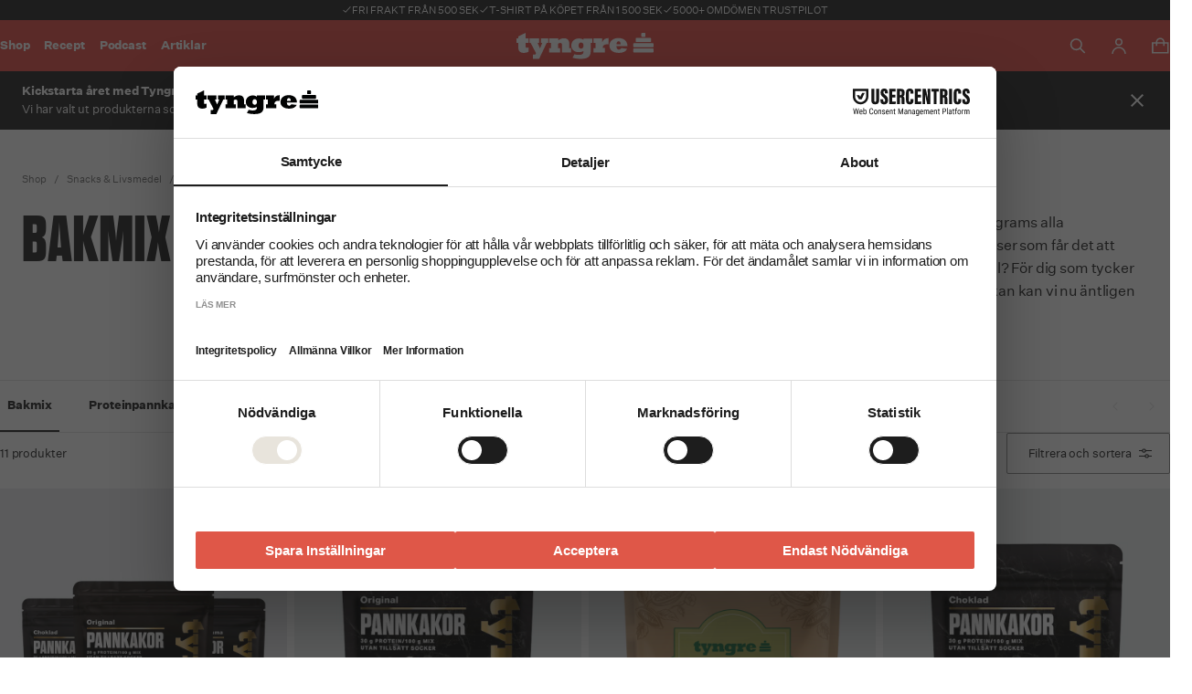

--- FILE ---
content_type: text/html; charset=utf-8
request_url: https://tyngre.se/livsmedel/bakmix
body_size: 97627
content:
<!DOCTYPE html><html lang="en"><head><meta charSet="utf-8"/><meta name="viewport" content="width=device-width, initial-scale=1, maximum-scale=1, user-scalable=0"/><meta name="google-site-verification" content="brGYxH3X3tMHQzC6YGQsbPh7qp_mm2VmsSUBSGA1KMU"/><title>Bakmix | Köp Proteinrika Bakmixer | Snabb Leverans | Tyngre</title><meta name="description" content="Köp bakmix hos Tyngre. Proteinrika bakmixer till bra priser med snabb leverans. Svensktillverkade kosttillskott med fantastiska smaker av högsta kvalitet."/><meta name="og:description" content="Köp bakmix hos Tyngre. Proteinrika bakmixer till bra priser med snabb leverans. Svensktillverkade kosttillskott med fantastiska smaker av högsta kvalitet."/><meta name="og:image" content="https://cdn.sanity.io/images/fbgp6g6y/production/eb05a1a0012a3be6bf7e5a5791852c15e459b862-1000x1000.jpg"/><meta name="keywords" content="Proteinrika Bakmixer"/><link rel="canonical" href="https://tyngre.se/livsmedel/bakmix"/><script type="application/ld+json">{"@context":"http://schema.org","@type":"ItemList","name":["Snacks & Livsmedel","Bakmix"],"description":[{"_key":"0e20da650243","_type":"block","children":[{"_key":"8a58fb70111e0","_type":"span","marks":[],"text":"Vi är nog många som blir gröna av avund när vi betraktar Instagrams alla stjärnbagare. Och visst låter det otroligt härligt att få till skapelser som får det att vattnas i munnen, och samtidigt är nyttiga? Men hur går det till? För dig som tycker att de ”enkla” recepten dessa bagare bjuder på är rena grekiskan kan vi nu äntligen presentera lösningen genom vår bakmix."}],"markDefs":[],"style":"normal"}]}</script><link rel="preload" as="image" href="https://tyngre.centracdn.net/client/dynamic/images/534_8cb2a7e40f-pannkaksmix_bundle-1-full.jpg"/><link rel="preload" as="image" href="https://tyngre.centracdn.net/client/dynamic/images/181_3f73930622-b2116-1-full.jpg"/><link rel="preload" as="image" href="https://tyngre.centracdn.net/client/dynamic/images/728_19e1683f42-se_tyngre_dtc_pannkakor_chokladpistage_250627_produktbild_1000x1340-full.jpg"/><link rel="preload" as="image" href="https://tyngre.centracdn.net/client/dynamic/images/180_167418a309-b2117-1-full.jpg"/><link rel="preload" as="image" href="https://tyngre.centracdn.net/client/dynamic/images/194_c3fa490a91-b2193-1-full.jpg"/><link rel="preload" as="image" href="https://tyngre.centracdn.net/client/dynamic/images/213_93596ab9d7-b2159-1-full.jpg"/><link rel="preload" as="image" href="https://tyngre.centracdn.net/client/dynamic/images/568_fc3c066fed-se_tyngre_pannkaksmix_saltkaramell_ads_banners_240131_produktbild_1000x1340-full.jpg"/><link rel="preload" as="image" href="https://tyngre.centracdn.net/client/dynamic/images/212_d1f7543cbf-b2118-1-full.jpg"/><link rel="preload" as="image" href="https://tyngre.centracdn.net/client/dynamic/images/184_f8f26aad00-b2124-1-full.jpg"/><link rel="preload" as="image" href="https://tyngre.centracdn.net/client/dynamic/images/157_ea27d020ed-b2121-full.jpg"/><link rel="preload" as="image" href="https://tyngre.centracdn.net/client/dynamic/images/754_22e361a044-se_tyngre_saffran_251023_produktbild_1000x1340_kladdkakasaffran-full.jpg"/><link rel="preload" as="image" href="https://cdn.sanity.io/images/fbgp6g6y/production/35341022bbc5787e915aaf099339c9469135d0f2-21x16.svg?auto=format"/><link rel="preload" as="image" href="https://cdn.sanity.io/images/fbgp6g6y/production/6689c53e5d9d3d81968b1f459f1190991b4678b6-34x12.svg?auto=format"/><link rel="preload" as="image" href="https://cdn.sanity.io/images/fbgp6g6y/production/e0f856e0f86277bba3ca5ab405a79918f7a13dc8-22x14.svg?auto=format"/><link rel="preload" as="image" href="https://cdn.sanity.io/images/fbgp6g6y/production/54a23e6cafd5bc10d49a882eea66a3cbf03b998a-34x14.svg?auto=format"/><link rel="preload" as="image" href="https://cdn.sanity.io/images/fbgp6g6y/production/51eb448585df9b45f0cb836ed456d78b5a7e15b5-45x14.svg?auto=format"/><meta name="next-head-count" content="26"/><link rel="apple-touch-icon" sizes="180x180" href="/apple-touch-icon.png"/><link rel="icon" type="image/png" sizes="32x32" href="/favicon-32x32.png"/><link rel="icon" type="image/png" sizes="16x16" href="/favicon-16x16.png"/><link rel="manifest" href="/site.webmanifest"/><link rel="preload" href="/fonts/untitled-sans-regular.woff2" as="font" type="font/woff2" crossorigin="anonymous"/><link rel="preload" href="/fonts/untitled-sans-bold.woff2" as="font" type="font/woff2" crossorigin="anonymous"/><link rel="stylesheet" data-href="https://use.typekit.net/ija4qfm.css"/><meta name="emotion-insertion-point" content=""/><script src="https://web.cmp.usercentrics.eu/modules/autoblocker.js" async=""></script><script id="usercentrics-cmp" src="https://web.cmp.usercentrics.eu/ui/loader.js" data-settings-id="gy6kNAHp00JugO" async=""></script><script type="text/javascript" src="//widget.trustpilot.com/bootstrap/v5/tp.widget.bootstrap.min.js" async=""></script><script type="module" src="https://gallery.cevoid.com/index.js" defer=""></script><script src="https://billetto.se/widget.js" defer=""></script><style data-emotion="css-global m39cv9">:root{--mui-shape-borderRadius:2px;--mui-shadows-0:none;--mui-shadows-1:0px 2px 1px -1px rgba(0,0,0,0.2),0px 1px 1px 0px rgba(0,0,0,0.14),0px 1px 3px 0px rgba(0,0,0,0.12);--mui-shadows-2:0px 3px 1px -2px rgba(0,0,0,0.2),0px 2px 2px 0px rgba(0,0,0,0.14),0px 1px 5px 0px rgba(0,0,0,0.12);--mui-shadows-3:0px 3px 3px -2px rgba(0,0,0,0.2),0px 3px 4px 0px rgba(0,0,0,0.14),0px 1px 8px 0px rgba(0,0,0,0.12);--mui-shadows-4:0px 2px 4px -1px rgba(0,0,0,0.2),0px 4px 5px 0px rgba(0,0,0,0.14),0px 1px 10px 0px rgba(0,0,0,0.12);--mui-shadows-5:0px 3px 5px -1px rgba(0,0,0,0.2),0px 5px 8px 0px rgba(0,0,0,0.14),0px 1px 14px 0px rgba(0,0,0,0.12);--mui-shadows-6:0px 3px 5px -1px rgba(0,0,0,0.2),0px 6px 10px 0px rgba(0,0,0,0.14),0px 1px 18px 0px rgba(0,0,0,0.12);--mui-shadows-7:0px 4px 5px -2px rgba(0,0,0,0.2),0px 7px 10px 1px rgba(0,0,0,0.14),0px 2px 16px 1px rgba(0,0,0,0.12);--mui-shadows-8:0px 5px 5px -3px rgba(0,0,0,0.2),0px 8px 10px 1px rgba(0,0,0,0.14),0px 3px 14px 2px rgba(0,0,0,0.12);--mui-shadows-9:0px 5px 6px -3px rgba(0,0,0,0.2),0px 9px 12px 1px rgba(0,0,0,0.14),0px 3px 16px 2px rgba(0,0,0,0.12);--mui-shadows-10:0px 6px 6px -3px rgba(0,0,0,0.2),0px 10px 14px 1px rgba(0,0,0,0.14),0px 4px 18px 3px rgba(0,0,0,0.12);--mui-shadows-11:0px 6px 7px -4px rgba(0,0,0,0.2),0px 11px 15px 1px rgba(0,0,0,0.14),0px 4px 20px 3px rgba(0,0,0,0.12);--mui-shadows-12:0px 7px 8px -4px rgba(0,0,0,0.2),0px 12px 17px 2px rgba(0,0,0,0.14),0px 5px 22px 4px rgba(0,0,0,0.12);--mui-shadows-13:0px 7px 8px -4px rgba(0,0,0,0.2),0px 13px 19px 2px rgba(0,0,0,0.14),0px 5px 24px 4px rgba(0,0,0,0.12);--mui-shadows-14:0px 7px 9px -4px rgba(0,0,0,0.2),0px 14px 21px 2px rgba(0,0,0,0.14),0px 5px 26px 4px rgba(0,0,0,0.12);--mui-shadows-15:0px 8px 9px -5px rgba(0,0,0,0.2),0px 15px 22px 2px rgba(0,0,0,0.14),0px 6px 28px 5px rgba(0,0,0,0.12);--mui-shadows-16:0px 8px 10px -5px rgba(0,0,0,0.2),0px 16px 24px 2px rgba(0,0,0,0.14),0px 6px 30px 5px rgba(0,0,0,0.12);--mui-shadows-17:0px 8px 11px -5px rgba(0,0,0,0.2),0px 17px 26px 2px rgba(0,0,0,0.14),0px 6px 32px 5px rgba(0,0,0,0.12);--mui-shadows-18:0px 9px 11px -5px rgba(0,0,0,0.2),0px 18px 28px 2px rgba(0,0,0,0.14),0px 7px 34px 6px rgba(0,0,0,0.12);--mui-shadows-19:0px 9px 12px -6px rgba(0,0,0,0.2),0px 19px 29px 2px rgba(0,0,0,0.14),0px 7px 36px 6px rgba(0,0,0,0.12);--mui-shadows-20:0px 10px 13px -6px rgba(0,0,0,0.2),0px 20px 31px 3px rgba(0,0,0,0.14),0px 8px 38px 7px rgba(0,0,0,0.12);--mui-shadows-21:0px 10px 13px -6px rgba(0,0,0,0.2),0px 21px 33px 3px rgba(0,0,0,0.14),0px 8px 40px 7px rgba(0,0,0,0.12);--mui-shadows-22:0px 10px 14px -6px rgba(0,0,0,0.2),0px 22px 35px 3px rgba(0,0,0,0.14),0px 8px 42px 7px rgba(0,0,0,0.12);--mui-shadows-23:0px 11px 14px -7px rgba(0,0,0,0.2),0px 23px 36px 3px rgba(0,0,0,0.14),0px 9px 44px 8px rgba(0,0,0,0.12);--mui-shadows-24:0px 11px 15px -7px rgba(0,0,0,0.2),0px 24px 38px 3px rgba(0,0,0,0.14),0px 9px 46px 8px rgba(0,0,0,0.12);--mui-zIndex-mobileStepper:1000;--mui-zIndex-fab:1050;--mui-zIndex-speedDial:1050;--mui-zIndex-appBar:1100;--mui-zIndex-drawer:1200;--mui-zIndex-modal:1300;--mui-zIndex-snackbar:1400;--mui-zIndex-tooltip:1500;}</style><style data-emotion="css-global 1cdjwtm">:root,[data-mui-color-scheme="light"]{--mui-palette-common-black:#1d1d1d;--mui-palette-common-white:#ffffff;--mui-palette-common-background:#fff;--mui-palette-common-onBackground:#000;--mui-palette-common-backgroundChannel:255 255 255;--mui-palette-common-onBackgroundChannel:0 0 0;--mui-palette-primary-main:#ea4a41;--mui-palette-primary-light:#ee6861;--mui-palette-primary-dark:#c33e36;--mui-palette-primary-contrastText:#ffffff;--mui-palette-primary-mainChannel:234 74 65;--mui-palette-primary-lightChannel:238 104 97;--mui-palette-primary-darkChannel:195 62 54;--mui-palette-primary-contrastTextChannel:255 255 255;--mui-palette-secondary-main:#1d1d1d;--mui-palette-secondary-light:#ee6861;--mui-palette-secondary-contrastText:#ffffff;--mui-palette-secondary-dark:rgb(20, 20, 20);--mui-palette-secondary-mainChannel:29 29 29;--mui-palette-secondary-lightChannel:238 104 97;--mui-palette-secondary-darkChannel:20 20 20;--mui-palette-secondary-contrastTextChannel:255 255 255;--mui-palette-tertiary-main:#e8e4db;--mui-palette-tertiary-light:#efece6;--mui-palette-tertiary-dark:#d1cdc5;--mui-palette-tertiary-contrastText:#1d1d1d;--mui-palette-tertiary-button-primary:#f8f7f4;--mui-palette-tertiary-mainChannel:232 228 219;--mui-palette-tertiary-lightChannel:239 236 230;--mui-palette-tertiary-darkChannel:209 205 197;--mui-palette-tertiary-contrastTextChannel:29 29 29;--mui-palette-quarternary-main:#ffffff;--mui-palette-quarternary-light:#ffffff;--mui-palette-quarternary-dark:#ffffff;--mui-palette-quarternary-contrastText:#1d1d1d;--mui-palette-quarternary-mainChannel:255 255 255;--mui-palette-quarternary-lightChannel:255 255 255;--mui-palette-quarternary-darkChannel:255 255 255;--mui-palette-quarternary-contrastTextChannel:29 29 29;--mui-palette-sale-main:#d32f2f;--mui-palette-sale-contrastText:#ffffff;--mui-palette-sale-mainChannel:211 47 47;--mui-palette-sale-contrastTextChannel:255 255 255;--mui-palette-error-main:#f44336;--mui-palette-error-contrastText:#1d1d1d;--mui-palette-error-light:rgb(246, 104, 94);--mui-palette-error-dark:rgb(170, 46, 37);--mui-palette-error-mainChannel:244 67 54;--mui-palette-error-lightChannel:246 104 94;--mui-palette-error-darkChannel:170 46 37;--mui-palette-error-contrastTextChannel:29 29 29;--mui-palette-warning-main:#ff9800;--mui-palette-warning-contrastText:#1d1d1d;--mui-palette-warning-light:rgb(255, 172, 51);--mui-palette-warning-dark:rgb(178, 106, 0);--mui-palette-warning-mainChannel:255 152 0;--mui-palette-warning-lightChannel:255 172 51;--mui-palette-warning-darkChannel:178 106 0;--mui-palette-warning-contrastTextChannel:29 29 29;--mui-palette-info-main:#546e7a;--mui-palette-info-light:#78909c;--mui-palette-info-dark:#37474f;--mui-palette-info-contrastText:#ffffff;--mui-palette-info-mainChannel:84 110 122;--mui-palette-info-lightChannel:120 144 156;--mui-palette-info-darkChannel:55 71 79;--mui-palette-info-contrastTextChannel:255 255 255;--mui-palette-success-main:#4caf50;--mui-palette-success-contrastText:#1d1d1d;--mui-palette-success-light:rgb(111, 191, 115);--mui-palette-success-dark:rgb(53, 122, 56);--mui-palette-success-mainChannel:76 175 80;--mui-palette-success-lightChannel:111 191 115;--mui-palette-success-darkChannel:53 122 56;--mui-palette-success-contrastTextChannel:29 29 29;--mui-palette-grey-50:#fafafa;--mui-palette-grey-100:#f5f5f5;--mui-palette-grey-200:#eeeeee;--mui-palette-grey-300:#e0e0e0;--mui-palette-grey-400:#bdbdbd;--mui-palette-grey-500:#9e9e9e;--mui-palette-grey-600:#757575;--mui-palette-grey-700:#616161;--mui-palette-grey-800:#424242;--mui-palette-grey-900:#212121;--mui-palette-grey-A100:#f5f5f5;--mui-palette-grey-A200:#eeeeee;--mui-palette-grey-A400:#bdbdbd;--mui-palette-grey-A700:#616161;--mui-palette-default-light:rgba(29, 29, 29, 0.85);--mui-palette-default-main:#1d1d1d;--mui-palette-default-dark:#1d1d1d;--mui-palette-default-contrastText:#ffffff;--mui-palette-default-mainChannel:29 29 29;--mui-palette-default-lightChannel:29 29 29;--mui-palette-default-darkChannel:29 29 29;--mui-palette-default-contrastTextChannel:255 255 255;--mui-palette-text-primary:#1d1d1d;--mui-palette-text-secondary:rgba(29, 29, 29, 0.64);--mui-palette-text-disabled:rgba(29, 29, 29, 0.32);--mui-palette-text-primaryChannel:29 29 29;--mui-palette-text-secondaryChannel:29 29 29;--mui-palette-divider:rgba(29, 29, 29, 0.12);--mui-palette-background-default:#ffffff;--mui-palette-background-paper:#fafafa;--mui-palette-background-defaultChannel:255 255 255;--mui-palette-action-active:rgba(29, 29, 29, 0.56);--mui-palette-action-hover:rgba(29, 29, 29, 0.08);--mui-palette-action-hoverOpacity:0.04;--mui-palette-action-selected:rgba(29, 29, 29, 0.16);--mui-palette-action-selectedOpacity:0.08;--mui-palette-action-disabled:rgba(29, 29, 29, 0.28);--mui-palette-action-disabledBackground:rgba(29, 29, 29, 0.12);--mui-palette-action-disabledOpacity:0.38;--mui-palette-action-focus:rgba(29, 29, 29, 0.12);--mui-palette-action-focusOpacity:0.12;--mui-palette-action-activatedOpacity:0.12;--mui-palette-action-activeChannel:29 29 29;--mui-palette-action-selectedChannel:29 29 29;--mui-palette-inverted-default-light:#ffffff;--mui-palette-inverted-default-main:rgba(255, 255, 255, 0.85);--mui-palette-inverted-default-dark:#ffffff;--mui-palette-inverted-default-contrastText:#1d1d1d;--mui-palette-inverted-text-secondary:rgba(255, 255, 255, 0.64);--mui-palette-inverted-text-primary:#ffffff;--mui-palette-inverted-text-disabled:rgba(255, 255, 255, 0.32);--mui-palette-inverted-divider:rgba(255, 255, 255, 0.2);--mui-palette-inverted-background-default:#1d1d1d;--mui-palette-inverted-background-paper:#212121;--mui-palette-inverted-action-active:rgba(255, 255, 255, 0.56);--mui-palette-inverted-action-hover:rgba(255, 255, 255, 0.08);--mui-palette-inverted-action-hoverOpacity:0.04;--mui-palette-inverted-action-selected:rgba(255, 255, 255, 0.16);--mui-palette-inverted-action-selectedOpacity:0.08;--mui-palette-inverted-action-disabled:rgba(255, 255, 255, 0.28);--mui-palette-inverted-action-disabledBackground:rgba(255, 255, 255, 0.12);--mui-palette-inverted-action-disabledOpacity:0.38;--mui-palette-inverted-action-focus:#ffffff;--mui-palette-inverted-action-focusOpacity:0.12;--mui-palette-inverted-action-activatedOpacity:0.12;--mui-palette-Alert-errorColor:rgb(98, 41, 37);--mui-palette-Alert-infoColor:rgb(48, 57, 62);--mui-palette-Alert-successColor:rgb(44, 76, 46);--mui-palette-Alert-warningColor:rgb(102, 68, 20);--mui-palette-Alert-errorFilledBg:var(--mui-palette-error-main, #f44336);--mui-palette-Alert-infoFilledBg:var(--mui-palette-info-main, #546e7a);--mui-palette-Alert-successFilledBg:var(--mui-palette-success-main, #4caf50);--mui-palette-Alert-warningFilledBg:var(--mui-palette-warning-main, #ff9800);--mui-palette-Alert-errorFilledColor:#fff;--mui-palette-Alert-infoFilledColor:#fff;--mui-palette-Alert-successFilledColor:rgba(0, 0, 0, 0.87);--mui-palette-Alert-warningFilledColor:rgba(0, 0, 0, 0.87);--mui-palette-Alert-errorStandardBg:rgb(254, 239, 238);--mui-palette-Alert-infoStandardBg:rgb(241, 243, 245);--mui-palette-Alert-successStandardBg:rgb(240, 248, 241);--mui-palette-Alert-warningStandardBg:rgb(255, 246, 234);--mui-palette-Alert-errorIconColor:var(--mui-palette-error-main, #f44336);--mui-palette-Alert-infoIconColor:var(--mui-palette-info-main, #546e7a);--mui-palette-Alert-successIconColor:var(--mui-palette-success-main, #4caf50);--mui-palette-Alert-warningIconColor:var(--mui-palette-warning-main, #ff9800);--mui-palette-AppBar-defaultBg:var(--mui-palette-grey-100, #f5f5f5);--mui-palette-Avatar-defaultBg:var(--mui-palette-grey-400, #bdbdbd);--mui-palette-Button-inheritContainedBg:var(--mui-palette-grey-300, #e0e0e0);--mui-palette-Button-inheritContainedHoverBg:var(--mui-palette-grey-A100, #f5f5f5);--mui-palette-Chip-defaultBorder:var(--mui-palette-grey-400, #bdbdbd);--mui-palette-Chip-defaultAvatarColor:var(--mui-palette-grey-700, #616161);--mui-palette-Chip-defaultIconColor:var(--mui-palette-grey-700, #616161);--mui-palette-FilledInput-bg:rgba(0, 0, 0, 0.06);--mui-palette-FilledInput-hoverBg:rgba(0, 0, 0, 0.09);--mui-palette-FilledInput-disabledBg:rgba(0, 0, 0, 0.12);--mui-palette-LinearProgress-primaryBg:rgb(247, 186, 182);--mui-palette-LinearProgress-secondaryBg:rgb(169, 169, 169);--mui-palette-LinearProgress-errorBg:rgb(250, 183, 178);--mui-palette-LinearProgress-infoBg:rgb(190, 199, 204);--mui-palette-LinearProgress-successBg:rgb(186, 224, 188);--mui-palette-LinearProgress-warningBg:rgb(255, 215, 158);--mui-palette-Skeleton-bg:rgba(var(--mui-palette-text-primaryChannel, undefined) / 0.11);--mui-palette-Slider-primaryTrack:rgb(247, 186, 182);--mui-palette-Slider-secondaryTrack:rgb(169, 169, 169);--mui-palette-Slider-errorTrack:rgb(250, 183, 178);--mui-palette-Slider-infoTrack:rgb(190, 199, 204);--mui-palette-Slider-successTrack:rgb(186, 224, 188);--mui-palette-Slider-warningTrack:rgb(255, 215, 158);--mui-palette-SnackbarContent-bg:#ffffff;--mui-palette-SnackbarContent-color:rgba(0, 0, 0, 0.87);--mui-palette-SpeedDialAction-fabHoverBg:#fafafa;--mui-palette-StepConnector-border:var(--mui-palette-grey-400, #bdbdbd);--mui-palette-StepContent-border:var(--mui-palette-grey-400, #bdbdbd);--mui-palette-Switch-defaultColor:var(--mui-palette-common-white, #ffffff);--mui-palette-Switch-defaultDisabledColor:var(--mui-palette-grey-100, #f5f5f5);--mui-palette-Switch-primaryDisabledColor:rgb(247, 186, 182);--mui-palette-Switch-secondaryDisabledColor:rgb(169, 169, 169);--mui-palette-Switch-errorDisabledColor:rgb(250, 183, 178);--mui-palette-Switch-infoDisabledColor:rgb(190, 199, 204);--mui-palette-Switch-successDisabledColor:rgb(186, 224, 188);--mui-palette-Switch-warningDisabledColor:rgb(255, 215, 158);--mui-palette-TableCell-border:rgba(227, 227, 227, 1);--mui-palette-Tooltip-bg:rgba(97, 97, 97, 0.92);--mui-palette-dividerChannel:29 29 29;--mui-opacity-inputPlaceholder:0.42;--mui-opacity-inputUnderline:0.42;--mui-opacity-switchTrackDisabled:0.12;--mui-opacity-switchTrack:0.38;}</style><style data-emotion="css-global 1tg7178">[data-mui-color-scheme="dark"]{--mui-palette-common-black:#1d1d1d;--mui-palette-common-white:#ffffff;--mui-palette-common-background:#000;--mui-palette-common-onBackground:#fff;--mui-palette-common-backgroundChannel:0 0 0;--mui-palette-common-onBackgroundChannel:255 255 255;--mui-palette-primary-main:#ea4a41;--mui-palette-primary-light:#ee6861;--mui-palette-primary-dark:#c33e36;--mui-palette-primary-contrastText:#ffffff;--mui-palette-primary-mainChannel:234 74 65;--mui-palette-primary-lightChannel:238 104 97;--mui-palette-primary-darkChannel:195 62 54;--mui-palette-primary-contrastTextChannel:255 255 255;--mui-palette-secondary-main:#1d1d1d;--mui-palette-secondary-light:#ee6861;--mui-palette-secondary-contrastText:#ffffff;--mui-palette-secondary-dark:rgb(20, 20, 20);--mui-palette-secondary-mainChannel:29 29 29;--mui-palette-secondary-lightChannel:238 104 97;--mui-palette-secondary-darkChannel:20 20 20;--mui-palette-secondary-contrastTextChannel:255 255 255;--mui-palette-tertiary-main:#e8e4db;--mui-palette-tertiary-light:#efece6;--mui-palette-tertiary-dark:#d1cdc5;--mui-palette-tertiary-contrastText:#1d1d1d;--mui-palette-tertiary-button-primary:#f8f7f4;--mui-palette-tertiary-mainChannel:232 228 219;--mui-palette-tertiary-lightChannel:239 236 230;--mui-palette-tertiary-darkChannel:209 205 197;--mui-palette-tertiary-contrastTextChannel:29 29 29;--mui-palette-quarternary-main:#ffffff;--mui-palette-quarternary-light:#ffffff;--mui-palette-quarternary-dark:#ffffff;--mui-palette-quarternary-contrastText:#1d1d1d;--mui-palette-quarternary-mainChannel:255 255 255;--mui-palette-quarternary-lightChannel:255 255 255;--mui-palette-quarternary-darkChannel:255 255 255;--mui-palette-quarternary-contrastTextChannel:29 29 29;--mui-palette-sale-main:#d32f2f;--mui-palette-sale-contrastText:#ffffff;--mui-palette-sale-mainChannel:211 47 47;--mui-palette-sale-contrastTextChannel:255 255 255;--mui-palette-error-main:#f44336;--mui-palette-error-contrastText:#1d1d1d;--mui-palette-error-light:rgb(246, 104, 94);--mui-palette-error-dark:rgb(170, 46, 37);--mui-palette-error-mainChannel:244 67 54;--mui-palette-error-lightChannel:246 104 94;--mui-palette-error-darkChannel:170 46 37;--mui-palette-error-contrastTextChannel:29 29 29;--mui-palette-warning-main:#ff9800;--mui-palette-warning-contrastText:#1d1d1d;--mui-palette-warning-light:rgb(255, 172, 51);--mui-palette-warning-dark:rgb(178, 106, 0);--mui-palette-warning-mainChannel:255 152 0;--mui-palette-warning-lightChannel:255 172 51;--mui-palette-warning-darkChannel:178 106 0;--mui-palette-warning-contrastTextChannel:29 29 29;--mui-palette-info-main:#546e7a;--mui-palette-info-light:#78909c;--mui-palette-info-dark:#37474f;--mui-palette-info-contrastText:#ffffff;--mui-palette-info-mainChannel:84 110 122;--mui-palette-info-lightChannel:120 144 156;--mui-palette-info-darkChannel:55 71 79;--mui-palette-info-contrastTextChannel:255 255 255;--mui-palette-success-main:#4caf50;--mui-palette-success-contrastText:#1d1d1d;--mui-palette-success-light:rgb(111, 191, 115);--mui-palette-success-dark:rgb(53, 122, 56);--mui-palette-success-mainChannel:76 175 80;--mui-palette-success-lightChannel:111 191 115;--mui-palette-success-darkChannel:53 122 56;--mui-palette-success-contrastTextChannel:29 29 29;--mui-palette-grey-50:#fafafa;--mui-palette-grey-100:#f5f5f5;--mui-palette-grey-200:#eeeeee;--mui-palette-grey-300:#e0e0e0;--mui-palette-grey-400:#bdbdbd;--mui-palette-grey-500:#9e9e9e;--mui-palette-grey-600:#757575;--mui-palette-grey-700:#616161;--mui-palette-grey-800:#424242;--mui-palette-grey-900:#212121;--mui-palette-grey-A100:#f5f5f5;--mui-palette-grey-A200:#eeeeee;--mui-palette-grey-A400:#bdbdbd;--mui-palette-grey-A700:#616161;--mui-palette-default-light:#ffffff;--mui-palette-default-main:rgba(255, 255, 255, 0.85);--mui-palette-default-dark:#ffffff;--mui-palette-default-contrastText:#1d1d1d;--mui-palette-default-mainChannel:255 255 255;--mui-palette-default-lightChannel:255 255 255;--mui-palette-default-darkChannel:255 255 255;--mui-palette-default-contrastTextChannel:29 29 29;--mui-palette-text-secondary:rgba(255, 255, 255, 0.64);--mui-palette-text-primary:#ffffff;--mui-palette-text-disabled:rgba(255, 255, 255, 0.32);--mui-palette-text-icon:rgba(255, 255, 255, 0.5);--mui-palette-text-primaryChannel:255 255 255;--mui-palette-text-secondaryChannel:255 255 255;--mui-palette-divider:rgba(255, 255, 255, 0.2);--mui-palette-background-default:#1d1d1d;--mui-palette-background-paper:#212121;--mui-palette-background-defaultChannel:29 29 29;--mui-palette-action-active:rgba(255, 255, 255, 0.56);--mui-palette-action-hover:rgba(255, 255, 255, 0.08);--mui-palette-action-hoverOpacity:0.04;--mui-palette-action-selected:rgba(255, 255, 255, 0.16);--mui-palette-action-selectedOpacity:0.08;--mui-palette-action-disabled:rgba(255, 255, 255, 0.28);--mui-palette-action-disabledBackground:rgba(255, 255, 255, 0.12);--mui-palette-action-disabledOpacity:0.38;--mui-palette-action-focus:#ffffff;--mui-palette-action-focusOpacity:0.12;--mui-palette-action-activatedOpacity:0.12;--mui-palette-action-activeChannel:255 255 255;--mui-palette-action-selectedChannel:255 255 255;--mui-palette-inverted-default-light:rgba(29, 29, 29, 0.85);--mui-palette-inverted-default-main:#1d1d1d;--mui-palette-inverted-default-dark:#1d1d1d;--mui-palette-inverted-default-contrastText:#ffffff;--mui-palette-inverted-text-primary:#1d1d1d;--mui-palette-inverted-text-secondary:rgba(29, 29, 29, 0.64);--mui-palette-inverted-text-disabled:rgba(29, 29, 29, 0.32);--mui-palette-inverted-divider:rgba(29, 29, 29, 0.12);--mui-palette-inverted-background-default:#ffffff;--mui-palette-inverted-background-paper:#fafafa;--mui-palette-inverted-action-active:rgba(29, 29, 29, 0.56);--mui-palette-inverted-action-hover:rgba(29, 29, 29, 0.08);--mui-palette-inverted-action-hoverOpacity:0.04;--mui-palette-inverted-action-selected:rgba(29, 29, 29, 0.16);--mui-palette-inverted-action-selectedOpacity:0.08;--mui-palette-inverted-action-disabled:rgba(29, 29, 29, 0.28);--mui-palette-inverted-action-disabledBackground:rgba(29, 29, 29, 0.12);--mui-palette-inverted-action-disabledOpacity:0.38;--mui-palette-inverted-action-focus:rgba(29, 29, 29, 0.12);--mui-palette-inverted-action-focusOpacity:0.12;--mui-palette-inverted-action-activatedOpacity:0.12;--mui-palette-Alert-errorColor:rgb(251, 194, 190);--mui-palette-Alert-infoColor:rgb(201, 210, 215);--mui-palette-Alert-successColor:rgb(197, 229, 199);--mui-palette-Alert-warningColor:rgb(255, 221, 173);--mui-palette-Alert-errorFilledBg:var(--mui-palette-error-dark, rgb(170, 46, 37));--mui-palette-Alert-infoFilledBg:var(--mui-palette-info-dark, #37474f);--mui-palette-Alert-successFilledBg:var(--mui-palette-success-dark, rgb(53, 122, 56));--mui-palette-Alert-warningFilledBg:var(--mui-palette-warning-dark, rgb(178, 106, 0));--mui-palette-Alert-errorFilledColor:#fff;--mui-palette-Alert-infoFilledColor:#fff;--mui-palette-Alert-successFilledColor:#fff;--mui-palette-Alert-warningFilledColor:#fff;--mui-palette-Alert-errorStandardBg:rgb(24, 10, 9);--mui-palette-Alert-infoStandardBg:rgb(11, 14, 15);--mui-palette-Alert-successStandardBg:rgb(11, 19, 11);--mui-palette-Alert-warningStandardBg:rgb(25, 17, 5);--mui-palette-Alert-errorIconColor:var(--mui-palette-error-main, #f44336);--mui-palette-Alert-infoIconColor:var(--mui-palette-info-main, #546e7a);--mui-palette-Alert-successIconColor:var(--mui-palette-success-main, #4caf50);--mui-palette-Alert-warningIconColor:var(--mui-palette-warning-main, #ff9800);--mui-palette-AppBar-defaultBg:var(--mui-palette-grey-900, #212121);--mui-palette-AppBar-darkBg:var(--mui-palette-background-paper, #212121);--mui-palette-AppBar-darkColor:var(--mui-palette-text-primary, #ffffff);--mui-palette-Avatar-defaultBg:var(--mui-palette-grey-600, #757575);--mui-palette-Button-inheritContainedBg:var(--mui-palette-grey-800, #424242);--mui-palette-Button-inheritContainedHoverBg:var(--mui-palette-grey-700, #616161);--mui-palette-Chip-defaultBorder:var(--mui-palette-grey-700, #616161);--mui-palette-Chip-defaultAvatarColor:var(--mui-palette-grey-300, #e0e0e0);--mui-palette-Chip-defaultIconColor:var(--mui-palette-grey-300, #e0e0e0);--mui-palette-FilledInput-bg:rgba(255, 255, 255, 0.09);--mui-palette-FilledInput-hoverBg:rgba(255, 255, 255, 0.13);--mui-palette-FilledInput-disabledBg:rgba(255, 255, 255, 0.12);--mui-palette-LinearProgress-primaryBg:rgb(117, 37, 32);--mui-palette-LinearProgress-secondaryBg:rgb(14, 14, 14);--mui-palette-LinearProgress-errorBg:rgb(122, 33, 27);--mui-palette-LinearProgress-infoBg:rgb(42, 55, 61);--mui-palette-LinearProgress-successBg:rgb(38, 87, 40);--mui-palette-LinearProgress-warningBg:rgb(127, 76, 0);--mui-palette-Skeleton-bg:rgba(var(--mui-palette-text-primaryChannel, undefined) / 0.13);--mui-palette-Slider-primaryTrack:rgb(117, 37, 32);--mui-palette-Slider-secondaryTrack:rgb(14, 14, 14);--mui-palette-Slider-errorTrack:rgb(122, 33, 27);--mui-palette-Slider-infoTrack:rgb(42, 55, 61);--mui-palette-Slider-successTrack:rgb(38, 87, 40);--mui-palette-Slider-warningTrack:rgb(127, 76, 0);--mui-palette-SnackbarContent-bg:#1d1d1d;--mui-palette-SnackbarContent-color:#fff;--mui-palette-SpeedDialAction-fabHoverBg:#212121;--mui-palette-StepConnector-border:var(--mui-palette-grey-600, #757575);--mui-palette-StepContent-border:var(--mui-palette-grey-600, #757575);--mui-palette-Switch-defaultColor:var(--mui-palette-grey-300, #e0e0e0);--mui-palette-Switch-defaultDisabledColor:var(--mui-palette-grey-600, #757575);--mui-palette-Switch-primaryDisabledColor:rgb(105, 33, 29);--mui-palette-Switch-secondaryDisabledColor:rgb(13, 13, 13);--mui-palette-Switch-errorDisabledColor:rgb(109, 30, 24);--mui-palette-Switch-infoDisabledColor:rgb(37, 49, 54);--mui-palette-Switch-successDisabledColor:rgb(34, 78, 36);--mui-palette-Switch-warningDisabledColor:rgb(114, 68, 0);--mui-palette-TableCell-border:rgba(81, 81, 81, 1);--mui-palette-Tooltip-bg:rgba(97, 97, 97, 0.92);--mui-palette-dividerChannel:255 255 255;--mui-opacity-inputPlaceholder:0.5;--mui-opacity-inputUnderline:0.7;--mui-opacity-switchTrackDisabled:0.2;--mui-opacity-switchTrack:0.3;--mui-overlays-1:linear-gradient(rgba(255 255 255 / 0.05), rgba(255 255 255 / 0.05));--mui-overlays-2:linear-gradient(rgba(255 255 255 / 0.07), rgba(255 255 255 / 0.07));--mui-overlays-3:linear-gradient(rgba(255 255 255 / 0.08), rgba(255 255 255 / 0.08));--mui-overlays-4:linear-gradient(rgba(255 255 255 / 0.09), rgba(255 255 255 / 0.09));--mui-overlays-5:linear-gradient(rgba(255 255 255 / 0.10), rgba(255 255 255 / 0.10));--mui-overlays-6:linear-gradient(rgba(255 255 255 / 0.11), rgba(255 255 255 / 0.11));--mui-overlays-7:linear-gradient(rgba(255 255 255 / 0.11), rgba(255 255 255 / 0.11));--mui-overlays-8:linear-gradient(rgba(255 255 255 / 0.12), rgba(255 255 255 / 0.12));--mui-overlays-9:linear-gradient(rgba(255 255 255 / 0.12), rgba(255 255 255 / 0.12));--mui-overlays-10:linear-gradient(rgba(255 255 255 / 0.13), rgba(255 255 255 / 0.13));--mui-overlays-11:linear-gradient(rgba(255 255 255 / 0.13), rgba(255 255 255 / 0.13));--mui-overlays-12:linear-gradient(rgba(255 255 255 / 0.14), rgba(255 255 255 / 0.14));--mui-overlays-13:linear-gradient(rgba(255 255 255 / 0.14), rgba(255 255 255 / 0.14));--mui-overlays-14:linear-gradient(rgba(255 255 255 / 0.14), rgba(255 255 255 / 0.14));--mui-overlays-15:linear-gradient(rgba(255 255 255 / 0.14), rgba(255 255 255 / 0.14));--mui-overlays-16:linear-gradient(rgba(255 255 255 / 0.15), rgba(255 255 255 / 0.15));--mui-overlays-17:linear-gradient(rgba(255 255 255 / 0.15), rgba(255 255 255 / 0.15));--mui-overlays-18:linear-gradient(rgba(255 255 255 / 0.15), rgba(255 255 255 / 0.15));--mui-overlays-19:linear-gradient(rgba(255 255 255 / 0.15), rgba(255 255 255 / 0.15));--mui-overlays-20:linear-gradient(rgba(255 255 255 / 0.16), rgba(255 255 255 / 0.16));--mui-overlays-21:linear-gradient(rgba(255 255 255 / 0.16), rgba(255 255 255 / 0.16));--mui-overlays-22:linear-gradient(rgba(255 255 255 / 0.16), rgba(255 255 255 / 0.16));--mui-overlays-23:linear-gradient(rgba(255 255 255 / 0.16), rgba(255 255 255 / 0.16));--mui-overlays-24:linear-gradient(rgba(255 255 255 / 0.16), rgba(255 255 255 / 0.16));}</style><style data-emotion="css-global 1eaoo5g">html{-webkit-font-smoothing:antialiased;-moz-osx-font-smoothing:grayscale;box-sizing:border-box;-webkit-text-size-adjust:100%;}*,*::before,*::after{box-sizing:inherit;}strong,b{font-weight:700;}body{margin:0;color:var(--mui-palette-text-primary);font-family:"Untitled Sans",sans-serif;font-weight:400;font-size:1rem;line-height:1.6;letter-spacing:-0.01em;background-color:var(--mui-palette-background-default);}@media (min-width: 0px){body{font-size:1rem;}}@media print{body{background-color:var(--mui-palette-common-white);}}body::backdrop{background-color:var(--mui-palette-background-default);}@font-face{font-family:'Untitled Sans';font-weight:400;font-display:swap;src:url('/fonts/untitled-sans-regular.woff2') format('woff2');}@font-face{font-family:'Untitled Sans';font-weight:700;font-display:swap;src:url('/fonts/untitled-sans-bold.woff2') format('woff2');}:root{--cia-spacing-base:8px;--cia-spacing-1:16px;--cia-spacing-2:24px;--cia-toolbar-dense-height:48px;--cia-toolbar-height:56px;--cia-toolbar-spacing:16px;--cia-header-toolbar-store-message-height:21px;--cia-header-toolbar-primary-height:56px;--cia-header-toolbar-secondary-height:22px;--cia-header-height:0px;--cia-search-bar-y:0px;--cia-section-spacing:max(32px, 40px);--cia-container-spacing:var(--cia-spacing-base);--cia-grid-column-count:6;--cia-grid-gap:var(--cia-spacing-1);--cia-grid-list-gap:4px;}@media (min-width:600px){:root{--cia-grid-column-count:12;--cia-grid-gap:var(--cia-spacing-base);--cia-container-spacing:var(--cia-spacing-1);--cia-grid-list-gap:var(--cia-spacing-base);}}@media (min-width:900px){:root{--cia-grid-gap:var(--cia-spacing-2);--cia-container-spacing:var(--cia-spacing-2);}}html{scroll-behavior:smooth;}iframe,img,input,select,textarea{height:auto;max-width:100%;}ol ol,ol ul,ul ol,ul ul{margin:0;}nav ol,nav ul{list-style:none;padding:0;margin:0;}svg:not([fill]){fill:currentColor;}[type="search"]::-webkit-search-cancel-button,[type="search"]::-webkit-search-decoration{-webkit-appearance:none;-webkit-appearance:none;-moz-appearance:none;-ms-appearance:none;appearance:none;}[id]{scroll-margin-top:var(--cia-header-height);}a{color:inherit;}</style><style data-emotion="css-global 1prfaxn">@-webkit-keyframes mui-auto-fill{from{display:block;}}@keyframes mui-auto-fill{from{display:block;}}@-webkit-keyframes mui-auto-fill-cancel{from{display:block;}}@keyframes mui-auto-fill-cancel{from{display:block;}}</style><style data-emotion="css zf0iqh 1eukawt 12hrlcx purzlq 1plaws4 dlb1v 15yzcr4 1judtu4 w5ctw5 e8vqkx 14jg8t1 cgf868 wzwf5p 1ggcb90 j7lamz 1ok7u5p 13usrf va5ktp 1rzb3uu okbbx6 18q4hp3 onpfv9 va1dsy 1esu5jm nhb8h9 1dn05ln 3mf706 e4guro sq5gd bnu7vj 9fjmsc ctxql5 m8rs31 89okbe ohwg9z 11u0qi4 p591ja jexcam 164fi27 uftb0q 57kesc pqg3ir vm2tu0 1nm2t1x pt151d ep4hpl 3hk7zy 79elbk gjshtm sao7zg oiuwgo 1242wul wpwytb kiok2a 13m1if9 1cw4hi4 1w8thqb 117c5nt i50j3y nswosu 5z87vs r1nqs1 98sqzx veqvwq ngxv9i 1nddqle 830s12 1hcivce q2attn ofwmkc 1wvei9v o37ozf 1fjikq4 8ujz4o 8d8bgv r5oz7w 1dhfb00 1otc6or 1pxaerm 1s5bu7s v8zcqf tlriwv 3ze0d5 1x9v53d e83xeo ke7zsv ihdtdm 1gdjz5h 10ob04d 1qh3aj7 1upll6i q42nkh 1txjm15 1ontqvh rlzzfr 1iptdx1 130kh19 1n3fioo i87b1q gdxsgt 1bf01h3 9iijkm a0y2e3 hboir5 8atqhb uq4l7y 1uzmcsd wxo9se 1v01t2t ir5ymh lrfgo xbd4sk 1k3x8v3 1hal8ml yjsfm1 4xi79m 1mtw902 qd9adv dieubf 11elezh">.css-zf0iqh{display:-webkit-box;display:-webkit-flex;display:-ms-flexbox;display:flex;-webkit-flex-direction:column;-ms-flex-direction:column;flex-direction:column;min-height:100vh;}.css-1eukawt{display:-webkit-inline-box;display:-webkit-inline-flex;display:-ms-inline-flexbox;display:inline-flex;-webkit-align-items:center;-webkit-box-align:center;-ms-flex-align:center;align-items:center;-webkit-box-pack:center;-ms-flex-pack:center;-webkit-justify-content:center;justify-content:center;position:relative;box-sizing:border-box;-webkit-tap-highlight-color:transparent;background-color:transparent;outline:0;border:0;margin:0;border-radius:0;padding:0;cursor:pointer;-webkit-user-select:none;-moz-user-select:none;-ms-user-select:none;user-select:none;vertical-align:middle;-moz-appearance:none;-webkit-appearance:none;-webkit-text-decoration:none;text-decoration:none;color:inherit;font-family:"Untitled Sans",sans-serif;font-weight:400;font-size:0.75rem;line-height:1;text-transform:uppercase;letter-spacing:-0.01em;min-width:64px;padding:6px 16px;border-radius:var(--mui-shape-borderRadius);-webkit-transition:background-color 250ms cubic-bezier(0.4, 0, 0.2, 1) 0ms,box-shadow 250ms cubic-bezier(0.4, 0, 0.2, 1) 0ms,border-color 250ms cubic-bezier(0.4, 0, 0.2, 1) 0ms,color 250ms cubic-bezier(0.4, 0, 0.2, 1) 0ms;transition:background-color 250ms cubic-bezier(0.4, 0, 0.2, 1) 0ms,box-shadow 250ms cubic-bezier(0.4, 0, 0.2, 1) 0ms,border-color 250ms cubic-bezier(0.4, 0, 0.2, 1) 0ms,color 250ms cubic-bezier(0.4, 0, 0.2, 1) 0ms;box-shadow:var(--mui-shadows-2);box-shadow:none;padding:16px 24px;text-transform:unset;text-transform:unset;font-weight:bold;position:absolute;z-index:1101;top:-100px;left:0;}.css-1eukawt::-moz-focus-inner{border-style:none;}.css-1eukawt.Mui-disabled{pointer-events:none;cursor:default;}@media print{.css-1eukawt{-webkit-print-color-adjust:exact;color-adjust:exact;}}.css-1eukawt.Mui-focusVisible{outline:1px dotted #212121;}@media (-webkit-min-device-pixel-ratio: 0){.css-1eukawt.Mui-focusVisible{outline:5px auto -webkit-focus-ring-color;}}@media (min-width: 0px){.css-1eukawt{font-size:0.8125rem;}}.css-1eukawt:hover{-webkit-text-decoration:none;text-decoration:none;box-shadow:var(--mui-shadows-4);}.css-1eukawt:active{box-shadow:var(--mui-shadows-8);}.css-1eukawt.Mui-focusVisible{box-shadow:var(--mui-shadows-6);}.css-1eukawt.Mui-disabled{color:var(--mui-palette-action-disabled);box-shadow:var(--mui-shadows-0);background-color:var(--mui-palette-action-disabledBackground);}.css-1eukawt:hover{box-shadow:none;}.css-1eukawt.Mui-focusVisible{box-shadow:none;}.css-1eukawt:active{box-shadow:none;}.css-1eukawt.Mui-disabled{box-shadow:none;}.css-1eukawt:hover{background:none;}.css-1eukawt:focus{top:0;}.css-12hrlcx{background-color:var(--mui-palette-background-paper);color:var(--mui-palette-text-primary);-webkit-transition:box-shadow 300ms cubic-bezier(0.4, 0, 0.2, 1) 0ms;transition:box-shadow 300ms cubic-bezier(0.4, 0, 0.2, 1) 0ms;box-shadow:var(--mui-shadows-0);display:-webkit-box;display:-webkit-flex;display:-ms-flexbox;display:flex;-webkit-flex-direction:column;-ms-flex-direction:column;flex-direction:column;width:100%;box-sizing:border-box;-webkit-flex-shrink:0;-ms-flex-negative:0;flex-shrink:0;position:fixed;z-index:var(--mui-zIndex-appBar);top:0;left:auto;right:0;--AppBar-background:var(--mui-palette-AppBar-darkBg, var(--mui-palette-AppBar-defaultBg));--AppBar-color:var(--mui-palette-AppBar-darkColor, var(--mui-palette-text-primary));background-color:var(--AppBar-background);color:var(--AppBar-color);background-color:var(--mui-palette-background-default);color:var(--mui-palette-text-primary);padding-right:0!important;position:-webkit-sticky;position:sticky;inset:0;}@media print{.css-12hrlcx{position:absolute;}}@media (max-width:899.95px){.css-12hrlcx .CiaAppHeader-toolbarPushMobile{margin-left:auto;}}@media (min-width:900px){.css-12hrlcx .CiaAppHeader-toolbarPushDesktop{margin-left:auto;}}@media (max-width:899.95px){.css-12hrlcx .CiaAppHeader-hiddenOnMobile{display:none;}}@media (min-width:900px){.css-12hrlcx .CiaAppHeader-hiddenOnDesktop{display:none;}}.css-purzlq{position:relative;display:-webkit-box;display:-webkit-flex;display:-ms-flexbox;display:flex;-webkit-align-items:center;-webkit-box-align:center;-ms-flex-align:center;align-items:center;-webkit-box-pack:center;-ms-flex-pack:center;-webkit-justify-content:center;justify-content:center;height:var(--cia-header-toolbar-secondary-height);padding-inline:0 var(--cia-container-spacing);background-color:var(--mui-palette-common-black);color:var(--mui-palette-primary-contrastText);text-align:center;overflow-x:hidden;}.css-1plaws4{display:-webkit-box;display:-webkit-flex;display:-ms-flexbox;display:flex;gap:64px;}.css-dlb1v{font-family:"Untitled Sans",sans-serif;font-weight:400;font-size:0.875rem;line-height:1.4;letter-spacing:0em;display:-webkit-box;display:-webkit-flex;display:-ms-flexbox;display:flex;-webkit-align-items:center;-webkit-box-align:center;-ms-flex-align:center;align-items:center;gap:4px;}@media (min-width: 0px){.css-dlb1v{font-size:0.6875rem;}}.css-15yzcr4{-webkit-user-select:none;-moz-user-select:none;-ms-user-select:none;user-select:none;width:1em;height:1em;display:inline-block;fill:currentColor;-webkit-flex-shrink:0;-ms-flex-negative:0;flex-shrink:0;-webkit-transition:fill 200ms cubic-bezier(0.4, 0, 0.2, 1) 0ms;transition:fill 200ms cubic-bezier(0.4, 0, 0.2, 1) 0ms;font-size:inherit;height:auto;}.css-1judtu4{margin:0;line-height:1;white-space:nowrap;}.css-w5ctw5{display:-webkit-box;display:-webkit-flex;display:-ms-flexbox;display:flex;-webkit-align-items:center;-webkit-box-align:center;-ms-flex-align:center;align-items:center;height:var(--cia-header-toolbar-primary-height);padding-inline:var(--cia-container-spacing);background-color:#ea4a41;color:#ffffff;}.css-w5ctw5 button+button,.css-w5ctw5 button+a,.css-w5ctw5 a+button{margin-left:16px;}.css-e8vqkx{display:-webkit-inline-box;display:-webkit-inline-flex;display:-ms-inline-flexbox;display:inline-flex;-webkit-align-items:center;-webkit-box-align:center;-ms-flex-align:center;align-items:center;-webkit-box-pack:center;-ms-flex-pack:center;-webkit-justify-content:center;justify-content:center;position:relative;box-sizing:border-box;-webkit-tap-highlight-color:transparent;background-color:transparent;outline:0;border:0;margin:0;border-radius:0;padding:0;cursor:pointer;-webkit-user-select:none;-moz-user-select:none;-ms-user-select:none;user-select:none;vertical-align:middle;-moz-appearance:none;-webkit-appearance:none;-webkit-text-decoration:none;text-decoration:none;color:inherit;text-align:center;-webkit-flex:0 0 auto;-ms-flex:0 0 auto;flex:0 0 auto;font-size:1.5rem;padding:8px;border-radius:50%;overflow:visible;color:var(--mui-palette-action-active);-webkit-transition:background-color 150ms cubic-bezier(0.4, 0, 0.2, 1) 0ms;transition:background-color 150ms cubic-bezier(0.4, 0, 0.2, 1) 0ms;margin-left:-3px;color:inherit;padding:5px;font-size:1.125rem;border-radius:0;-webkit-transition:background-color 150ms cubic-bezier(0.3, 0, 0.4, 1) 0ms,color 150ms cubic-bezier(0.3, 0, 0.4, 1) 0ms;transition:background-color 150ms cubic-bezier(0.3, 0, 0.4, 1) 0ms,color 150ms cubic-bezier(0.3, 0, 0.4, 1) 0ms;margin-left:-5px;display:-webkit-box;display:-webkit-flex;display:-ms-flexbox;display:flex;}.css-e8vqkx::-moz-focus-inner{border-style:none;}.css-e8vqkx.Mui-disabled{pointer-events:none;cursor:default;}@media print{.css-e8vqkx{-webkit-print-color-adjust:exact;color-adjust:exact;}}.css-e8vqkx.Mui-focusVisible{outline:1px dotted #212121;}@media (-webkit-min-device-pixel-ratio: 0){.css-e8vqkx.Mui-focusVisible{outline:5px auto -webkit-focus-ring-color;}}.css-e8vqkx:hover{background-color:rgba(var(--mui-palette-action-activeChannel) / var(--mui-palette-action-hoverOpacity));}@media (hover: none){.css-e8vqkx:hover{background-color:transparent;}}.css-e8vqkx.Mui-disabled{background-color:transparent;color:var(--mui-palette-action-disabled);}.css-e8vqkx:hover{background-color:transparent;}.css-e8vqkx:hover{background-color:transparent;color:inherit;}.css-e8vqkx svg{font-size:22px;}@media (min-width:900px){.css-e8vqkx{display:none;}}.css-14jg8t1{-webkit-user-select:none;-moz-user-select:none;-ms-user-select:none;user-select:none;width:1em;height:1em;display:inline-block;fill:currentColor;-webkit-flex-shrink:0;-ms-flex-negative:0;flex-shrink:0;-webkit-transition:fill 200ms cubic-bezier(0.4, 0, 0.2, 1) 0ms;transition:fill 200ms cubic-bezier(0.4, 0, 0.2, 1) 0ms;font-size:1.5rem;height:auto;}.css-cgf868{display:-webkit-inline-box;display:-webkit-inline-flex;display:-ms-inline-flexbox;display:inline-flex;-webkit-align-items:center;-webkit-box-align:center;-ms-flex-align:center;align-items:center;-webkit-box-pack:center;-ms-flex-pack:center;-webkit-justify-content:center;justify-content:center;position:relative;box-sizing:border-box;-webkit-tap-highlight-color:transparent;background-color:transparent;outline:0;border:0;margin:0;border-radius:0;padding:0;cursor:pointer;-webkit-user-select:none;-moz-user-select:none;-ms-user-select:none;user-select:none;vertical-align:middle;-moz-appearance:none;-webkit-appearance:none;-webkit-text-decoration:none;text-decoration:none;color:inherit;text-align:center;-webkit-flex:0 0 auto;-ms-flex:0 0 auto;flex:0 0 auto;font-size:1.5rem;padding:8px;border-radius:50%;overflow:visible;color:var(--mui-palette-action-active);-webkit-transition:background-color 150ms cubic-bezier(0.4, 0, 0.2, 1) 0ms;transition:background-color 150ms cubic-bezier(0.4, 0, 0.2, 1) 0ms;color:inherit;padding:5px;font-size:1.125rem;border-radius:0;-webkit-transition:background-color 150ms cubic-bezier(0.3, 0, 0.4, 1) 0ms,color 150ms cubic-bezier(0.3, 0, 0.4, 1) 0ms;transition:background-color 150ms cubic-bezier(0.3, 0, 0.4, 1) 0ms,color 150ms cubic-bezier(0.3, 0, 0.4, 1) 0ms;display:-webkit-box;display:-webkit-flex;display:-ms-flexbox;display:flex;}.css-cgf868::-moz-focus-inner{border-style:none;}.css-cgf868.Mui-disabled{pointer-events:none;cursor:default;}@media print{.css-cgf868{-webkit-print-color-adjust:exact;color-adjust:exact;}}.css-cgf868.Mui-focusVisible{outline:1px dotted #212121;}@media (-webkit-min-device-pixel-ratio: 0){.css-cgf868.Mui-focusVisible{outline:5px auto -webkit-focus-ring-color;}}.css-cgf868:hover{background-color:rgba(var(--mui-palette-action-activeChannel) / var(--mui-palette-action-hoverOpacity));}@media (hover: none){.css-cgf868:hover{background-color:transparent;}}.css-cgf868.Mui-disabled{background-color:transparent;color:var(--mui-palette-action-disabled);}.css-cgf868:hover{background-color:transparent;}.css-cgf868:hover{background-color:transparent;color:inherit;}.css-cgf868 svg{font-size:22px;}@media (min-width:900px){.css-cgf868{display:none;}}.css-wzwf5p{display:-webkit-box;display:-webkit-flex;display:-ms-flexbox;display:flex;-webkit-align-items:center;-webkit-box-align:center;-ms-flex-align:center;align-items:center;}@media (max-width:899.95px){.css-wzwf5p{display:none;}.css-wzwf5p button+button{margin-left:0;}}.css-1ggcb90{display:-webkit-inline-box;display:-webkit-inline-flex;display:-ms-inline-flexbox;display:inline-flex;-webkit-align-items:center;-webkit-box-align:center;-ms-flex-align:center;align-items:center;-webkit-box-pack:center;-ms-flex-pack:center;-webkit-justify-content:center;justify-content:center;position:relative;box-sizing:border-box;-webkit-tap-highlight-color:transparent;background-color:transparent;outline:0;border:0;margin:0;border-radius:0;padding:0;cursor:pointer;-webkit-user-select:none;-moz-user-select:none;-ms-user-select:none;user-select:none;vertical-align:middle;-moz-appearance:none;-webkit-appearance:none;-webkit-text-decoration:none;text-decoration:none;color:inherit;margin:0;font-family:"Untitled Sans",sans-serif;font-weight:700;font-size:0.75rem;line-height:1.6;letter-spacing:-0.01em;color:var(--mui-palette-primary-contrastText);}.css-1ggcb90::-moz-focus-inner{border-style:none;}.css-1ggcb90.Mui-disabled{pointer-events:none;cursor:default;}@media print{.css-1ggcb90{-webkit-print-color-adjust:exact;color-adjust:exact;}}.css-1ggcb90.Mui-focusVisible{outline:1px dotted #212121;}@media (-webkit-min-device-pixel-ratio: 0){.css-1ggcb90.Mui-focusVisible{outline:5px auto -webkit-focus-ring-color;}}@media (min-width: 0px){.css-1ggcb90{font-size:0.8125rem;}}.css-j7lamz{position:absolute;left:50%;-webkit-transform:translateX(-50%);-moz-transform:translateX(-50%);-ms-transform:translateX(-50%);transform:translateX(-50%);color:#ffffff;}.css-j7lamz>svg{display:block;font-size:150px;}.css-1ok7u5p{display:-webkit-inline-box;display:-webkit-inline-flex;display:-ms-inline-flexbox;display:inline-flex;-webkit-align-items:center;-webkit-box-align:center;-ms-flex-align:center;align-items:center;-webkit-box-pack:center;-ms-flex-pack:center;-webkit-justify-content:center;justify-content:center;position:relative;box-sizing:border-box;-webkit-tap-highlight-color:transparent;background-color:transparent;outline:0;border:0;margin:0;border-radius:0;padding:0;cursor:pointer;-webkit-user-select:none;-moz-user-select:none;-ms-user-select:none;user-select:none;vertical-align:middle;-moz-appearance:none;-webkit-appearance:none;-webkit-text-decoration:none;text-decoration:none;color:inherit;text-align:center;-webkit-flex:0 0 auto;-ms-flex:0 0 auto;flex:0 0 auto;font-size:1.5rem;padding:8px;border-radius:50%;overflow:visible;color:var(--mui-palette-action-active);-webkit-transition:background-color 150ms cubic-bezier(0.4, 0, 0.2, 1) 0ms;transition:background-color 150ms cubic-bezier(0.4, 0, 0.2, 1) 0ms;color:inherit;padding:5px;font-size:1.125rem;border-radius:0;-webkit-transition:background-color 150ms cubic-bezier(0.3, 0, 0.4, 1) 0ms,color 150ms cubic-bezier(0.3, 0, 0.4, 1) 0ms;transition:background-color 150ms cubic-bezier(0.3, 0, 0.4, 1) 0ms,color 150ms cubic-bezier(0.3, 0, 0.4, 1) 0ms;display:none;}.css-1ok7u5p::-moz-focus-inner{border-style:none;}.css-1ok7u5p.Mui-disabled{pointer-events:none;cursor:default;}@media print{.css-1ok7u5p{-webkit-print-color-adjust:exact;color-adjust:exact;}}.css-1ok7u5p.Mui-focusVisible{outline:1px dotted #212121;}@media (-webkit-min-device-pixel-ratio: 0){.css-1ok7u5p.Mui-focusVisible{outline:5px auto -webkit-focus-ring-color;}}.css-1ok7u5p:hover{background-color:rgba(var(--mui-palette-action-activeChannel) / var(--mui-palette-action-hoverOpacity));}@media (hover: none){.css-1ok7u5p:hover{background-color:transparent;}}.css-1ok7u5p.Mui-disabled{background-color:transparent;color:var(--mui-palette-action-disabled);}.css-1ok7u5p:hover{background-color:transparent;}.css-1ok7u5p:hover{background-color:transparent;color:inherit;}.css-1ok7u5p svg{font-size:22px;}@media (min-width:900px){.css-1ok7u5p{display:-webkit-box;display:-webkit-flex;display:-ms-flexbox;display:flex;}}.css-13usrf{display:-webkit-inline-box;display:-webkit-inline-flex;display:-ms-inline-flexbox;display:inline-flex;-webkit-align-items:center;-webkit-box-align:center;-ms-flex-align:center;align-items:center;-webkit-box-pack:center;-ms-flex-pack:center;-webkit-justify-content:center;justify-content:center;position:relative;box-sizing:border-box;-webkit-tap-highlight-color:transparent;background-color:transparent;outline:0;border:0;margin:0;border-radius:0;padding:0;cursor:pointer;-webkit-user-select:none;-moz-user-select:none;-ms-user-select:none;user-select:none;vertical-align:middle;-moz-appearance:none;-webkit-appearance:none;-webkit-text-decoration:none;text-decoration:none;color:inherit;text-align:center;-webkit-flex:0 0 auto;-ms-flex:0 0 auto;flex:0 0 auto;font-size:1.5rem;padding:8px;border-radius:50%;overflow:visible;color:var(--mui-palette-action-active);-webkit-transition:background-color 150ms cubic-bezier(0.4, 0, 0.2, 1) 0ms;transition:background-color 150ms cubic-bezier(0.4, 0, 0.2, 1) 0ms;color:inherit;padding:5px;font-size:1.125rem;border-radius:0;-webkit-transition:background-color 150ms cubic-bezier(0.3, 0, 0.4, 1) 0ms,color 150ms cubic-bezier(0.3, 0, 0.4, 1) 0ms;transition:background-color 150ms cubic-bezier(0.3, 0, 0.4, 1) 0ms,color 150ms cubic-bezier(0.3, 0, 0.4, 1) 0ms;display:-webkit-box;display:-webkit-flex;display:-ms-flexbox;display:flex;}.css-13usrf::-moz-focus-inner{border-style:none;}.css-13usrf.Mui-disabled{pointer-events:none;cursor:default;}@media print{.css-13usrf{-webkit-print-color-adjust:exact;color-adjust:exact;}}.css-13usrf.Mui-focusVisible{outline:1px dotted #212121;}@media (-webkit-min-device-pixel-ratio: 0){.css-13usrf.Mui-focusVisible{outline:5px auto -webkit-focus-ring-color;}}.css-13usrf:hover{background-color:rgba(var(--mui-palette-action-activeChannel) / var(--mui-palette-action-hoverOpacity));}@media (hover: none){.css-13usrf:hover{background-color:transparent;}}.css-13usrf.Mui-disabled{background-color:transparent;color:var(--mui-palette-action-disabled);}.css-13usrf:hover{background-color:transparent;}.css-13usrf:hover{background-color:transparent;color:inherit;}.css-13usrf svg{font-size:22px;}@media (min-width:900px){.css-13usrf{display:-webkit-box;display:-webkit-flex;display:-ms-flexbox;display:flex;}}.css-va5ktp{display:-webkit-inline-box;display:-webkit-inline-flex;display:-ms-inline-flexbox;display:inline-flex;-webkit-align-items:center;-webkit-box-align:center;-ms-flex-align:center;align-items:center;-webkit-box-pack:center;-ms-flex-pack:center;-webkit-justify-content:center;justify-content:center;position:relative;box-sizing:border-box;-webkit-tap-highlight-color:transparent;background-color:transparent;outline:0;border:0;margin:0;border-radius:0;padding:0;cursor:pointer;-webkit-user-select:none;-moz-user-select:none;-ms-user-select:none;user-select:none;vertical-align:middle;-moz-appearance:none;-webkit-appearance:none;-webkit-text-decoration:none;text-decoration:none;color:inherit;text-align:center;-webkit-flex:0 0 auto;-ms-flex:0 0 auto;flex:0 0 auto;font-size:1.5rem;padding:8px;border-radius:50%;overflow:visible;color:var(--mui-palette-action-active);-webkit-transition:background-color 150ms cubic-bezier(0.4, 0, 0.2, 1) 0ms;transition:background-color 150ms cubic-bezier(0.4, 0, 0.2, 1) 0ms;margin-right:-3px;color:inherit;padding:5px;font-size:1.125rem;border-radius:0;-webkit-transition:background-color 150ms cubic-bezier(0.3, 0, 0.4, 1) 0ms,color 150ms cubic-bezier(0.3, 0, 0.4, 1) 0ms;transition:background-color 150ms cubic-bezier(0.3, 0, 0.4, 1) 0ms,color 150ms cubic-bezier(0.3, 0, 0.4, 1) 0ms;margin-right:-5px;display:-webkit-box;display:-webkit-flex;display:-ms-flexbox;display:flex;}.css-va5ktp::-moz-focus-inner{border-style:none;}.css-va5ktp.Mui-disabled{pointer-events:none;cursor:default;}@media print{.css-va5ktp{-webkit-print-color-adjust:exact;color-adjust:exact;}}.css-va5ktp.Mui-focusVisible{outline:1px dotted #212121;}@media (-webkit-min-device-pixel-ratio: 0){.css-va5ktp.Mui-focusVisible{outline:5px auto -webkit-focus-ring-color;}}.css-va5ktp:hover{background-color:rgba(var(--mui-palette-action-activeChannel) / var(--mui-palette-action-hoverOpacity));}@media (hover: none){.css-va5ktp:hover{background-color:transparent;}}.css-va5ktp.Mui-disabled{background-color:transparent;color:var(--mui-palette-action-disabled);}.css-va5ktp:hover{background-color:transparent;}.css-va5ktp:hover{background-color:transparent;color:inherit;}.css-va5ktp svg{font-size:22px;}@media (min-width:900px){.css-va5ktp{display:-webkit-box;display:-webkit-flex;display:-ms-flexbox;display:flex;}}.css-1rzb3uu{position:relative;display:-webkit-inline-box;display:-webkit-inline-flex;display:-ms-inline-flexbox;display:inline-flex;vertical-align:middle;-webkit-flex-shrink:0;-ms-flex-negative:0;flex-shrink:0;}.css-okbbx6{display:-webkit-box;display:-webkit-flex;display:-ms-flexbox;display:flex;-webkit-flex-direction:row;-ms-flex-direction:row;flex-direction:row;-webkit-box-flex-wrap:wrap;-webkit-flex-wrap:wrap;-ms-flex-wrap:wrap;flex-wrap:wrap;-webkit-box-pack:center;-ms-flex-pack:center;-webkit-justify-content:center;justify-content:center;-webkit-align-content:center;-ms-flex-line-pack:center;align-content:center;-webkit-align-items:center;-webkit-box-align:center;-ms-flex-align:center;align-items:center;position:absolute;box-sizing:border-box;font-family:"dharma-gothic-e",sans-serif;font-weight:500;font-size:0.75rem;min-width:20px;line-height:1;padding:0 6px;height:20px;border-radius:10px;z-index:1;-webkit-transition:-webkit-transform 195ms cubic-bezier(0.4, 0, 0.2, 1) 0ms;transition:transform 195ms cubic-bezier(0.4, 0, 0.2, 1) 0ms;background-color:var(--mui-palette-secondary-main);color:var(--mui-palette-secondary-contrastText);top:14%;right:14%;-webkit-transform:scale(1) translate(50%, -50%);-moz-transform:scale(1) translate(50%, -50%);-ms-transform:scale(1) translate(50%, -50%);transform:scale(1) translate(50%, -50%);transform-origin:100% 0%;min-width:16px;height:16px;border-radius:8px;font-size:9px;font-weight:400;line-height:1.2;padding:0;top:24%;right:20%;}.css-okbbx6.MuiBadge-invisible{-webkit-transform:scale(0) translate(50%, -50%);-moz-transform:scale(0) translate(50%, -50%);-ms-transform:scale(0) translate(50%, -50%);transform:scale(0) translate(50%, -50%);}.css-18q4hp3{-webkit-box-flex:1;-webkit-flex-grow:1;-ms-flex-positive:1;flex-grow:1;outline:0;}.css-onpfv9{padding:var(--cia-section-spacing) var(--cia-container-spacing);border-bottom:1px solid var(--mui-palette-divider);}.css-va1dsy{width:100%;margin-left:auto;box-sizing:border-box;margin-right:auto;display:block;padding-left:16px;padding-right:16px;padding:0px!important;}@media (min-width:600px){.css-va1dsy{padding-left:24px;padding-right:24px;}}@media (min-width:1600px){.css-va1dsy{max-width:1600px;}}.css-1esu5jm{margin:0;font-family:"Untitled Sans",sans-serif;font-weight:400;font-size:1rem;line-height:1.6;letter-spacing:-0.01em;color:var(--mui-palette-text-secondary);}@media (min-width: 0px){.css-1esu5jm{font-size:1rem;}}.css-nhb8h9{display:-webkit-box;display:-webkit-flex;display:-ms-flexbox;display:flex;-webkit-box-flex-wrap:wrap;-webkit-flex-wrap:wrap;-ms-flex-wrap:wrap;flex-wrap:wrap;-webkit-align-items:center;-webkit-box-align:center;-ms-flex-align:center;align-items:center;padding:0;margin:0;list-style:none;}.css-1dn05ln{margin:0;font-family:"Untitled Sans",sans-serif;font-weight:400;font-size:0.875rem;line-height:1.4;letter-spacing:0em;color:var(--mui-palette-text-secondary);-webkit-text-decoration:none;text-decoration:none;}@media (min-width: 0px){.css-1dn05ln{font-size:0.6875rem;}}.css-1dn05ln:hover{-webkit-text-decoration:underline;text-decoration:underline;}.css-3mf706{display:-webkit-box;display:-webkit-flex;display:-ms-flexbox;display:flex;-webkit-user-select:none;-moz-user-select:none;-ms-user-select:none;user-select:none;margin-left:8px;margin-right:8px;}.css-e4guro{margin:0;font-family:"Untitled Sans",sans-serif;font-weight:400;font-size:0.875rem;line-height:1.4;letter-spacing:0em;padding-top:3.2px;}@media (min-width: 0px){.css-e4guro{font-size:0.6875rem;}}.css-sq5gd{display:grid;grid-template-columns:repeat(1, 1fr);margin:24px auto auto;max-width:1600px;}@media (min-width:900px){.css-sq5gd{grid-template-columns:repeat(2, 1fr);}}.css-bnu7vj{margin:0;font-family:"dharma-gothic-e",sans-serif;font-weight:800;font-size:4.5rem;line-height:0.9;letter-spacing:0em;text-transform:uppercase;text-transform:uppercase;}@media (min-width: 0px){.css-bnu7vj{font-size:3rem;}}@media (min-width: 600px){.css-bnu7vj{font-size:3.5rem;}}@media (min-width: 900px){.css-bnu7vj{font-size:4.5rem;}}@media (min-width: 1300px){.css-bnu7vj{font-size:5.5rem;}}@media (min-width: 1600px){.css-bnu7vj{font-size:6.5rem;}}.css-9fjmsc{display:-webkit-box;display:-webkit-flex;display:-ms-flexbox;display:flex;-webkit-flex-direction:column;-ms-flex-direction:column;flex-direction:column;gap:12px;max-width:500px;}@media (min-width:900px){.css-9fjmsc{max-width:unset;grid-template-columns:repeat(2, 1fr);}}.css-ctxql5{font-family:"Untitled Sans",sans-serif;font-weight:400;font-size:1rem;line-height:1.6;letter-spacing:-0.01em;}@media (min-width: 0px){.css-ctxql5{font-size:1rem;}}.css-ctxql5 :is(h1, h2, h3, h4, h5, h6, figcaption, p, ol, ul, hr){margin:max(16px, 1em) auto max(8px, 0.5em);}.css-ctxql5 :is(h6){font-family:"Untitled Sans",sans-serif;font-weight:400;font-size:1.125rem;line-height:1.4;letter-spacing:-0.02em;}@media (min-width: 0px){.css-ctxql5 :is(h6){font-size:1.125rem;}}@media (min-width: 900px){.css-ctxql5 :is(h6){font-size:1.25rem;}}.css-ctxql5 :is(figure, img, .OuiMediaReveal-root){margin:2.8em auto;}.css-ctxql5 :is(blockquote){margin:2.8em auto!important;padding:0px 40px;border-left:1px solid var(--mui-palette-divider);}.css-ctxql5 *:not(style):first-of-type{margin-top:0;}.css-ctxql5 *:not(style):last-child{margin-bottom:0;}.css-ctxql5 figure img{margin:0;}.css-ctxql5 img{display:block;width:100%;}.css-ctxql5 :is(ol, ul){padding-left:1.25em;}.css-ctxql5 hr{height:1px;border:none;background-color:var(--mui-palette-divider);}.css-ctxql5 a{color:inherit;}.css-ctxql5 p{word-break:break-word;}.css-m8rs31{margin:0;font-family:"Untitled Sans",sans-serif;font-weight:700;font-size:0.75rem;line-height:1.6;letter-spacing:-0.01em;color:inherit;-webkit-text-decoration:none;text-decoration:none;color:inherit;}@media (min-width: 0px){.css-m8rs31{font-size:0.8125rem;}}.css-m8rs31:hover{-webkit-text-decoration:underline;text-decoration:underline;}.css-89okbe{padding-inline:var(--cia-container-spacing);}.css-ohwg9z{position:relative;overflow:hidden;}.css-11u0qi4{display:-webkit-box;display:-webkit-flex;display:-ms-flexbox;display:flex;gap:8px;margin-right:100px;}.css-p591ja{--categorySelectLinkPadding:20px;white-space:nowrap;padding:var(--categorySelectLinkPadding) 8px;font-family:"Untitled Sans",sans-serif;font-weight:700;font-size:0.8125rem;line-height:1;letter-spacing:-0.01em;-webkit-text-decoration:none!important;text-decoration:none!important;border-bottom:2px solid currentColor;}@media (min-width: 0px){.css-p591ja{font-size:0.8125rem;}}.css-p591ja:not(:last-of-type){margin-right:24px;}.css-p591ja:hover{border-bottom:2px solid currentColor;}.css-jexcam{--categorySelectLinkPadding:20px;white-space:nowrap;padding:var(--categorySelectLinkPadding) 8px;font-family:"Untitled Sans",sans-serif;font-weight:700;font-size:0.8125rem;line-height:1;letter-spacing:-0.01em;-webkit-text-decoration:none!important;text-decoration:none!important;border-bottom:3px solid transparent;}@media (min-width: 0px){.css-jexcam{font-size:0.8125rem;}}.css-jexcam:not(:last-of-type){margin-right:24px;}.css-jexcam:hover{border-bottom:2px solid currentColor;}.css-164fi27{display:-webkit-box;display:-webkit-flex;display:-ms-flexbox;display:flex;gap:8px;margin-top:32px;background:linear-gradient(to right, transparent 40%, var(--mui-palette-background-default));margin:0;position:absolute;top:0;right:0;height:100%;width:50px;}@media (min-width:900px){.css-164fi27{width:unset;background:var(--mui-palette-background-default);}}.css-uftb0q{display:-webkit-inline-box;display:-webkit-inline-flex;display:-ms-inline-flexbox;display:inline-flex;-webkit-align-items:center;-webkit-box-align:center;-ms-flex-align:center;align-items:center;-webkit-box-pack:center;-ms-flex-pack:center;-webkit-justify-content:center;justify-content:center;position:relative;box-sizing:border-box;-webkit-tap-highlight-color:transparent;background-color:transparent;outline:0;border:0;margin:0;border-radius:0;padding:0;cursor:pointer;-webkit-user-select:none;-moz-user-select:none;-ms-user-select:none;user-select:none;vertical-align:middle;-moz-appearance:none;-webkit-appearance:none;-webkit-text-decoration:none;text-decoration:none;color:inherit;text-align:center;-webkit-flex:0 0 auto;-ms-flex:0 0 auto;flex:0 0 auto;font-size:1.5rem;padding:8px;border-radius:50%;overflow:visible;color:var(--mui-palette-action-active);-webkit-transition:background-color 150ms cubic-bezier(0.4, 0, 0.2, 1) 0ms;transition:background-color 150ms cubic-bezier(0.4, 0, 0.2, 1) 0ms;padding:5px;font-size:1.125rem;border-radius:0;-webkit-transition:background-color 150ms cubic-bezier(0.3, 0, 0.4, 1) 0ms,color 150ms cubic-bezier(0.3, 0, 0.4, 1) 0ms;transition:background-color 150ms cubic-bezier(0.3, 0, 0.4, 1) 0ms,color 150ms cubic-bezier(0.3, 0, 0.4, 1) 0ms;color:var(--mui-palette-common-black);border:none;padding:12px;-webkit-transition:border-color 150ms cubic-bezier(0.3, 0, 0.4, 1) 0ms;transition:border-color 150ms cubic-bezier(0.3, 0, 0.4, 1) 0ms;cursor:pointer;display:none;--categorySelectLinkPadding:22px;padding-block:var(--categorySelectLinkPadding);}.css-uftb0q::-moz-focus-inner{border-style:none;}.css-uftb0q.Mui-disabled{pointer-events:none;cursor:default;}@media print{.css-uftb0q{-webkit-print-color-adjust:exact;color-adjust:exact;}}.css-uftb0q.Mui-focusVisible{outline:1px dotted #212121;}@media (-webkit-min-device-pixel-ratio: 0){.css-uftb0q.Mui-focusVisible{outline:5px auto -webkit-focus-ring-color;}}.css-uftb0q:hover{background-color:rgba(var(--mui-palette-action-activeChannel) / var(--mui-palette-action-hoverOpacity));}@media (hover: none){.css-uftb0q:hover{background-color:transparent;}}.css-uftb0q.Mui-disabled{background-color:transparent;color:var(--mui-palette-action-disabled);}.css-uftb0q:hover{background-color:transparent;}.css-uftb0q svg{fill:var(--mui-palette-common-black);}.css-uftb0q:hover{border-color:var(--mui-palette-common-black);}.css-uftb0q:disabled{opacity:0.5;}@media (min-width:900px){.css-uftb0q{display:-webkit-box;display:-webkit-flex;display:-ms-flexbox;display:flex;}}.css-57kesc{-webkit-user-select:none;-moz-user-select:none;-ms-user-select:none;user-select:none;width:1em;height:1em;display:inline-block;fill:currentColor;-webkit-flex-shrink:0;-ms-flex-negative:0;flex-shrink:0;-webkit-transition:fill 200ms cubic-bezier(0.4, 0, 0.2, 1) 0ms;transition:fill 200ms cubic-bezier(0.4, 0, 0.2, 1) 0ms;font-size:1.5rem;font-size:16px;}.css-pqg3ir{margin:0;-webkit-flex-shrink:0;-ms-flex-negative:0;flex-shrink:0;border-width:0;border-style:solid;border-color:var(--mui-palette-divider);border-bottom-width:thin;width:calc(100% + (var(--cia-container-spacing) * 2));margin-left:calc(var(--cia-container-spacing)*-1);}.css-vm2tu0{display:-webkit-box;display:-webkit-flex;display:-ms-flexbox;display:flex;-webkit-flex-direction:column;-ms-flex-direction:column;flex-direction:column;gap:24px;padding-block:48px 24px;}@media (min-width:600px){.css-vm2tu0{-webkit-flex-direction:row-reverse;-ms-flex-direction:row-reverse;flex-direction:row-reverse;-webkit-box-pack:justify;-webkit-justify-content:space-between;justify-content:space-between;-webkit-align-items:center;-webkit-box-align:center;-ms-flex-align:center;align-items:center;}}.css-1nm2t1x{display:-webkit-inline-box;display:-webkit-inline-flex;display:-ms-inline-flexbox;display:inline-flex;-webkit-align-items:center;-webkit-box-align:center;-ms-flex-align:center;align-items:center;-webkit-box-pack:center;-ms-flex-pack:center;-webkit-justify-content:center;justify-content:center;position:relative;box-sizing:border-box;-webkit-tap-highlight-color:transparent;background-color:transparent;outline:0;border:0;margin:0;border-radius:0;padding:0;cursor:pointer;-webkit-user-select:none;-moz-user-select:none;-ms-user-select:none;user-select:none;vertical-align:middle;-moz-appearance:none;-webkit-appearance:none;-webkit-text-decoration:none;text-decoration:none;color:inherit;font-family:"Untitled Sans",sans-serif;font-weight:400;font-size:0.75rem;line-height:1;text-transform:uppercase;letter-spacing:-0.01em;min-width:64px;padding:5px 15px;border-radius:var(--mui-shape-borderRadius);-webkit-transition:background-color 250ms cubic-bezier(0.4, 0, 0.2, 1) 0ms,box-shadow 250ms cubic-bezier(0.4, 0, 0.2, 1) 0ms,border-color 250ms cubic-bezier(0.4, 0, 0.2, 1) 0ms,color 250ms cubic-bezier(0.4, 0, 0.2, 1) 0ms;transition:background-color 250ms cubic-bezier(0.4, 0, 0.2, 1) 0ms,box-shadow 250ms cubic-bezier(0.4, 0, 0.2, 1) 0ms,border-color 250ms cubic-bezier(0.4, 0, 0.2, 1) 0ms,color 250ms cubic-bezier(0.4, 0, 0.2, 1) 0ms;border:1px solid rgba(var(--mui-palette-default-mainChannel) / 0.5);color:var(--mui-palette-default-main);width:100%;box-shadow:none;padding:16px 24px;text-transform:unset;padding:15px 23px;text-transform:unset;font-weight:thin;}.css-1nm2t1x::-moz-focus-inner{border-style:none;}.css-1nm2t1x.Mui-disabled{pointer-events:none;cursor:default;}@media print{.css-1nm2t1x{-webkit-print-color-adjust:exact;color-adjust:exact;}}.css-1nm2t1x.Mui-focusVisible{outline:1px dotted #212121;}@media (-webkit-min-device-pixel-ratio: 0){.css-1nm2t1x.Mui-focusVisible{outline:5px auto -webkit-focus-ring-color;}}@media (min-width: 0px){.css-1nm2t1x{font-size:0.8125rem;}}.css-1nm2t1x:hover{-webkit-text-decoration:none;text-decoration:none;background-color:rgba(var(--mui-palette-default-mainChannel) / var(--mui-palette-action-hoverOpacity));border:1px solid var(--mui-palette-default-main);}@media (hover: none){.css-1nm2t1x:hover{background-color:transparent;}}.css-1nm2t1x.Mui-disabled{color:var(--mui-palette-action-disabled);border:1px solid var(--mui-palette-action-disabledBackground);}.css-1nm2t1x:hover{box-shadow:none;}.css-1nm2t1x.Mui-focusVisible{box-shadow:none;}.css-1nm2t1x:active{box-shadow:none;}.css-1nm2t1x.Mui-disabled{box-shadow:none;}.css-pt151d{display:inherit;margin-right:-4px;margin-left:8px;}.css-pt151d>*:nth-of-type(1){font-size:20px;}.css-ep4hpl{margin:0;font-family:"Untitled Sans",sans-serif;font-weight:400;font-size:0.8125rem;line-height:1.6;letter-spacing:-0.01em;}@media (min-width: 0px){.css-ep4hpl{font-size:0.8125rem;}}.css-3hk7zy{display:grid;grid-template-columns:1fr 1fr;gap:32px var(--cia-grid-list-gap);list-style:none;padding:0;}@media (min-width:900px){.css-3hk7zy{grid-template-columns:repeat(4, 1fr);gap:48px 8px;}}.css-3hk7zy article{padding:0;}.css-79elbk{position:relative;}.css-gjshtm{display:block;width:100%;height:auto;object-fit:cover;aspect-ratio:4/5;}.css-gjshtm>img{display:block;width:100%;height:100%;object-fit:inherit;}.css-sao7zg{position:absolute;inset:8px auto auto 8px;display:-webkit-box;display:-webkit-flex;display:-ms-flexbox;display:flex;gap:4px;-webkit-box-flex-wrap:wrap;-webkit-flex-wrap:wrap;-ms-flex-wrap:wrap;flex-wrap:wrap;}.css-oiuwgo{font-family:"Untitled Sans",sans-serif;font-weight:400;font-size:0.875rem;line-height:1.4;letter-spacing:0em;display:inline-block;padding:2.4px 8px;background-color:#ea4a41;color:#ffffff;border-radius:2px;}@media (min-width: 0px){.css-oiuwgo{font-size:0.6875rem;}}.css-1242wul{min-height:62px;margin-top:12px;display:grid;gap:8px;}.css-wpwytb{display:-webkit-box;display:-webkit-flex;display:-ms-flexbox;display:flex;gap:4px;-webkit-align-items:center;-webkit-box-align:center;-ms-flex-align:center;align-items:center;}.css-kiok2a{display:-webkit-inline-box;display:-webkit-inline-flex;display:-ms-inline-flexbox;display:inline-flex;position:relative;font-size:1.125rem;color:#faaf00;cursor:pointer;text-align:left;-webkit-tap-highlight-color:transparent;pointer-events:none;}.css-kiok2a.Mui-disabled{opacity:var(--mui-palette-action-disabledOpacity);pointer-events:none;}.css-kiok2a.Mui-focusVisible .MuiRating-iconActive{outline:1px solid #999;}.css-kiok2a .MuiRating-visuallyHidden{border:0;clip:rect(0 0 0 0);height:1px;margin:-1px;overflow:hidden;padding:0;position:absolute;white-space:nowrap;width:1px;}.css-kiok2a .MuiRating-iconFilled{color:#1d1d1d;}.css-13m1if9{display:-webkit-box;display:-webkit-flex;display:-ms-flexbox;display:flex;-webkit-transition:-webkit-transform 150ms cubic-bezier(0.4, 0, 0.2, 1) 0ms;transition:transform 150ms cubic-bezier(0.4, 0, 0.2, 1) 0ms;pointer-events:none;}.css-1cw4hi4{-webkit-user-select:none;-moz-user-select:none;-ms-user-select:none;user-select:none;width:1em;height:1em;display:inline-block;fill:currentColor;-webkit-flex-shrink:0;-ms-flex-negative:0;flex-shrink:0;-webkit-transition:fill 200ms cubic-bezier(0.4, 0, 0.2, 1) 0ms;transition:fill 200ms cubic-bezier(0.4, 0, 0.2, 1) 0ms;font-size:inherit;}.css-1w8thqb{display:-webkit-box;display:-webkit-flex;display:-ms-flexbox;display:flex;-webkit-transition:-webkit-transform 150ms cubic-bezier(0.4, 0, 0.2, 1) 0ms;transition:transform 150ms cubic-bezier(0.4, 0, 0.2, 1) 0ms;pointer-events:none;color:var(--mui-palette-action-disabled);}.css-117c5nt{margin:0;font-family:"Untitled Sans",sans-serif;font-weight:400;font-size:0.625rem;line-height:1;letter-spacing:0.01em;}@media (min-width: 0px){.css-117c5nt{font-size:0.625rem;}}.css-i50j3y{margin:0;font:inherit;color:inherit;-webkit-text-decoration:none;text-decoration:none;color:inherit;display:-webkit-box;-webkit-box-orient:horizontal;-webkit-line-clamp:1;overflow:hidden;}.css-i50j3y:hover{-webkit-text-decoration:underline;text-decoration:underline;}.css-nswosu{margin:0;font-family:"Untitled Sans",sans-serif;font-weight:700;font-size:0.75rem;line-height:1.6;letter-spacing:-0.01em;}@media (min-width: 0px){.css-nswosu{font-size:0.8125rem;}}.css-5z87vs{display:-webkit-box;display:-webkit-flex;display:-ms-flexbox;display:flex;gap:1ch;}.css-r1nqs1{font-family:"Untitled Sans",sans-serif;font-weight:400;font-size:0.8125rem;line-height:1.6;letter-spacing:-0.01em;margin:0;}@media (min-width: 0px){.css-r1nqs1{font-size:0.8125rem;}}.css-98sqzx{display:-webkit-inline-box;display:-webkit-inline-flex;display:-ms-inline-flexbox;display:inline-flex;-webkit-align-items:center;-webkit-box-align:center;-ms-flex-align:center;align-items:center;-webkit-box-pack:center;-ms-flex-pack:center;-webkit-justify-content:center;justify-content:center;position:relative;box-sizing:border-box;-webkit-tap-highlight-color:transparent;background-color:transparent;outline:0;border:0;margin:0;border-radius:0;padding:0;cursor:pointer;-webkit-user-select:none;-moz-user-select:none;-ms-user-select:none;user-select:none;vertical-align:middle;-moz-appearance:none;-webkit-appearance:none;-webkit-text-decoration:none;text-decoration:none;color:inherit;text-align:center;-webkit-flex:0 0 auto;-ms-flex:0 0 auto;flex:0 0 auto;font-size:1.5rem;padding:8px;border-radius:50%;overflow:visible;color:var(--mui-palette-action-active);-webkit-transition:background-color 150ms cubic-bezier(0.4, 0, 0.2, 1) 0ms;transition:background-color 150ms cubic-bezier(0.4, 0, 0.2, 1) 0ms;border-radius:0;-webkit-transition:background-color 150ms cubic-bezier(0.3, 0, 0.4, 1) 0ms,color 150ms cubic-bezier(0.3, 0, 0.4, 1) 0ms;transition:background-color 150ms cubic-bezier(0.3, 0, 0.4, 1) 0ms,color 150ms cubic-bezier(0.3, 0, 0.4, 1) 0ms;position:absolute;inset:auto 16px 16px auto;background-color:#ffffff;border-radius:50%;height:40px;width:40px;color:#1d1d1d;z-index:100;}.css-98sqzx::-moz-focus-inner{border-style:none;}.css-98sqzx.Mui-disabled{pointer-events:none;cursor:default;}@media print{.css-98sqzx{-webkit-print-color-adjust:exact;color-adjust:exact;}}.css-98sqzx.Mui-focusVisible{outline:1px dotted #212121;}@media (-webkit-min-device-pixel-ratio: 0){.css-98sqzx.Mui-focusVisible{outline:5px auto -webkit-focus-ring-color;}}.css-98sqzx:hover{background-color:rgba(var(--mui-palette-action-activeChannel) / var(--mui-palette-action-hoverOpacity));}@media (hover: none){.css-98sqzx:hover{background-color:transparent;}}.css-98sqzx.Mui-disabled{background-color:transparent;color:var(--mui-palette-action-disabled);}.css-98sqzx:hover{background-color:transparent;}.css-98sqzx svg{-webkit-transform:translate(15%, 5%);-moz-transform:translate(15%, 5%);-ms-transform:translate(15%, 5%);transform:translate(15%, 5%);}.css-98sqzx:hover{background-color:#ffffff;}.css-veqvwq{font-family:"Untitled Sans",sans-serif;font-weight:400;font-size:0.8125rem;line-height:1.6;letter-spacing:-0.01em;margin:0;display:none;}@media (min-width: 0px){.css-veqvwq{font-size:0.8125rem;}}.css-ngxv9i{font-family:"Untitled Sans",sans-serif;font-weight:400;font-size:0.875rem;line-height:1.4;letter-spacing:0em;display:inline-block;padding:2.4px 8px;background-color:#0099dd;color:#ffffff;border-radius:2px;}@media (min-width: 0px){.css-ngxv9i{font-size:0.6875rem;}}.css-1nddqle{font-family:"Untitled Sans",sans-serif;font-weight:400;font-size:0.875rem;line-height:1.4;letter-spacing:0em;display:inline-block;padding:2.4px 8px;background-color:#1d1d1d;color:#ffffff;border-radius:2px;}@media (min-width: 0px){.css-1nddqle{font-size:0.6875rem;}}.css-830s12{display:-webkit-inline-box;display:-webkit-inline-flex;display:-ms-inline-flexbox;display:inline-flex;-webkit-align-items:center;-webkit-box-align:center;-ms-flex-align:center;align-items:center;-webkit-box-pack:center;-ms-flex-pack:center;-webkit-justify-content:center;justify-content:center;position:relative;box-sizing:border-box;-webkit-tap-highlight-color:transparent;background-color:transparent;outline:0;border:0;margin:0;border-radius:0;padding:0;cursor:pointer;-webkit-user-select:none;-moz-user-select:none;-ms-user-select:none;user-select:none;vertical-align:middle;-moz-appearance:none;-webkit-appearance:none;-webkit-text-decoration:none;text-decoration:none;color:inherit;text-align:center;-webkit-flex:0 0 auto;-ms-flex:0 0 auto;flex:0 0 auto;font-size:1.5rem;padding:8px;border-radius:50%;overflow:visible;color:var(--mui-palette-action-active);-webkit-transition:background-color 150ms cubic-bezier(0.4, 0, 0.2, 1) 0ms;transition:background-color 150ms cubic-bezier(0.4, 0, 0.2, 1) 0ms;border-radius:0;-webkit-transition:background-color 150ms cubic-bezier(0.3, 0, 0.4, 1) 0ms,color 150ms cubic-bezier(0.3, 0, 0.4, 1) 0ms;transition:background-color 150ms cubic-bezier(0.3, 0, 0.4, 1) 0ms,color 150ms cubic-bezier(0.3, 0, 0.4, 1) 0ms;position:absolute;inset:auto 16px 16px auto;background-color:#ffffff;border-radius:50%;height:40px;width:40px;color:#1d1d1d;z-index:100;}.css-830s12::-moz-focus-inner{border-style:none;}.css-830s12.Mui-disabled{pointer-events:none;cursor:default;}@media print{.css-830s12{-webkit-print-color-adjust:exact;color-adjust:exact;}}.css-830s12.Mui-focusVisible{outline:1px dotted #212121;}@media (-webkit-min-device-pixel-ratio: 0){.css-830s12.Mui-focusVisible{outline:5px auto -webkit-focus-ring-color;}}.css-830s12:hover{background-color:rgba(var(--mui-palette-action-activeChannel) / var(--mui-palette-action-hoverOpacity));}@media (hover: none){.css-830s12:hover{background-color:transparent;}}.css-830s12.Mui-disabled{background-color:transparent;color:var(--mui-palette-action-disabled);}.css-830s12:hover{background-color:transparent;}.css-830s12 svg{-webkit-transform:translate(15%, 5%);-moz-transform:translate(15%, 5%);-ms-transform:translate(15%, 5%);transform:translate(15%, 5%);}.css-830s12:hover{background-color:#ffffff;}.css-830s12 svg{-webkit-transform:scale(0.65);-moz-transform:scale(0.65);-ms-transform:scale(0.65);transform:scale(0.65);}.css-1hcivce{padding-block:var(--cia-section-spacing);}.css-1hcivce ul{-webkit-box-pack:center;-ms-flex-pack:center;-webkit-justify-content:center;justify-content:center;}.css-1hcivce .MuiPaginationItem-previousNext{border:1px solid #1d1d1d;border-radius:unset;height:48px;width:48px;}.css-1hcivce .Mui-selected{background-color:unset!important;font-weight:700;}.css-1hcivce .MuiPaginationItem-firstLast{justify-self:center;}.css-1hcivce li:first-of-type{margin-right:auto;}.css-1hcivce li:last-of-type{margin-left:auto;}.css-q2attn{display:-webkit-inline-box;display:-webkit-inline-flex;display:-ms-inline-flexbox;display:inline-flex;-webkit-align-items:center;-webkit-box-align:center;-ms-flex-align:center;align-items:center;-webkit-box-pack:center;-ms-flex-pack:center;-webkit-justify-content:center;justify-content:center;position:relative;box-sizing:border-box;-webkit-tap-highlight-color:transparent;background-color:transparent;outline:0;border:0;margin:0;border-radius:0;padding:0;cursor:pointer;-webkit-user-select:none;-moz-user-select:none;-ms-user-select:none;user-select:none;vertical-align:middle;-moz-appearance:none;-webkit-appearance:none;-webkit-text-decoration:none;text-decoration:none;color:inherit;}.css-q2attn::-moz-focus-inner{border-style:none;}.css-q2attn.Mui-disabled{pointer-events:none;cursor:default;}@media print{.css-q2attn{-webkit-print-color-adjust:exact;color-adjust:exact;}}.css-q2attn.Mui-focusVisible{outline:1px dotted #212121;}@media (-webkit-min-device-pixel-ratio: 0){.css-q2attn.Mui-focusVisible{outline:5px auto -webkit-focus-ring-color;}}.css-ofwmkc{display:-webkit-inline-box;display:-webkit-inline-flex;display:-ms-inline-flexbox;display:inline-flex;-webkit-align-items:center;-webkit-box-align:center;-ms-flex-align:center;align-items:center;-webkit-box-pack:center;-ms-flex-pack:center;-webkit-justify-content:center;justify-content:center;position:relative;box-sizing:border-box;-webkit-tap-highlight-color:transparent;background-color:transparent;outline:0;border:0;margin:0;border-radius:0;padding:0;cursor:pointer;-webkit-user-select:none;-moz-user-select:none;-ms-user-select:none;user-select:none;vertical-align:middle;-moz-appearance:none;-webkit-appearance:none;-webkit-text-decoration:none;text-decoration:none;color:inherit;font-family:"Untitled Sans",sans-serif;font-weight:400;font-size:0.8125rem;line-height:1.6;letter-spacing:-0.01em;border-radius:16px;text-align:center;box-sizing:border-box;min-width:32px;height:32px;padding:0 6px;margin:0 3px;color:var(--mui-palette-text-primary);-webkit-transition:color 250ms cubic-bezier(0.4, 0, 0.2, 1) 0ms,background-color 250ms cubic-bezier(0.4, 0, 0.2, 1) 0ms;transition:color 250ms cubic-bezier(0.4, 0, 0.2, 1) 0ms,background-color 250ms cubic-bezier(0.4, 0, 0.2, 1) 0ms;}.css-ofwmkc::-moz-focus-inner{border-style:none;}.css-ofwmkc.Mui-disabled{pointer-events:none;cursor:default;}@media print{.css-ofwmkc{-webkit-print-color-adjust:exact;color-adjust:exact;}}.css-ofwmkc.Mui-focusVisible{outline:1px dotted #212121;}@media (-webkit-min-device-pixel-ratio: 0){.css-ofwmkc.Mui-focusVisible{outline:5px auto -webkit-focus-ring-color;}}@media (min-width: 0px){.css-ofwmkc{font-size:0.8125rem;}}.css-ofwmkc.Mui-focusVisible{background-color:var(--mui-palette-action-focus);}.css-ofwmkc.Mui-disabled{opacity:var(--mui-palette-action-disabledOpacity);}.css-ofwmkc:hover{background-color:var(--mui-palette-action-hover);}@media (hover: none){.css-ofwmkc:hover{background-color:transparent;}}.css-ofwmkc.Mui-selected{background-color:var(--mui-palette-action-selected);}.css-ofwmkc.Mui-selected:hover{background-color:rgba(var(--mui-palette-action-selectedChannel) / calc(var(--mui-palette-action-selectedOpacity) + var(--mui-palette-action-hoverOpacity)));}@media (hover: none){.css-ofwmkc.Mui-selected:hover{background-color:var(--mui-palette-action-selected);}}.css-ofwmkc.Mui-selected.Mui-focusVisible{background-color:rgba(var(--mui-palette-action-selectedChannel) / calc(var(--mui-palette-action-selectedOpacity) + var(--mui-palette-action-focusOpacity)));}.css-ofwmkc.Mui-selected.Mui-disabled{opacity:1;color:var(--mui-palette-action-disabled);background-color:var(--mui-palette-action-selected);}.css-ofwmkc.Mui-selected.Mui-disabled{color:var(--mui-palette-action-disabled);}.css-1wvei9v{-webkit-user-select:none;-moz-user-select:none;-ms-user-select:none;user-select:none;width:1em;height:1em;display:inline-block;fill:currentColor;-webkit-flex-shrink:0;-ms-flex-negative:0;flex-shrink:0;-webkit-transition:fill 200ms cubic-bezier(0.4, 0, 0.2, 1) 0ms;transition:fill 200ms cubic-bezier(0.4, 0, 0.2, 1) 0ms;font-size:1.5rem;height:auto;font-size:1.25rem;margin:0 -8px;}.css-o37ozf{padding:var(--cia-container-spacing);background:#efece6;}.css-1fjikq4{width:100%;margin-left:auto;box-sizing:border-box;margin-right:auto;display:block;padding-left:16px;padding-right:16px;padding:0px!important;display:grid;gap:16px;}@media (min-width:600px){.css-1fjikq4{padding-left:24px;padding-right:24px;}}@media (min-width:1600px){.css-1fjikq4{max-width:1600px;}}@media (min-width:900px){.css-1fjikq4{grid-template-columns:1fr 1fr;}}.css-8ujz4o{font-family:"Untitled Sans",sans-serif;font-weight:400;font-size:1rem;line-height:1.6;letter-spacing:-0.01em;}@media (min-width: 0px){.css-8ujz4o{font-size:1rem;}}.css-8ujz4o :is(h1, h2, h3, h4, h5, h6, figcaption, p, ol, ul, hr){margin:max(16px, 1em) auto max(8px, 0.5em);}.css-8ujz4o :is(h6){font-family:"Untitled Sans",sans-serif;font-weight:400;font-size:1.125rem;line-height:1.4;letter-spacing:-0.02em;}@media (min-width: 0px){.css-8ujz4o :is(h6){font-size:1.125rem;}}@media (min-width: 900px){.css-8ujz4o :is(h6){font-size:1.25rem;}}.css-8ujz4o :is(figure, img, .OuiMediaReveal-root){margin:2.8em auto;}.css-8ujz4o :is(blockquote){margin:2.8em auto!important;padding:0px 40px;border-left:1px solid var(--mui-palette-divider);}.css-8ujz4o *:not(style):first-of-type{margin-top:0;}.css-8ujz4o *:not(style):last-child{margin-bottom:0;}.css-8ujz4o figure img{margin:0;}.css-8ujz4o img{display:block;width:100%;}.css-8ujz4o :is(ol, ul){padding-left:1.25em;}.css-8ujz4o hr{height:1px;border:none;background-color:var(--mui-palette-divider);}.css-8ujz4o a{color:inherit;}.css-8ujz4o p{font-family:"Untitled Sans",sans-serif;font-weight:400;font-size:0.8125rem;line-height:1.6;letter-spacing:-0.01em;}@media (min-width: 0px){.css-8ujz4o p{font-size:0.8125rem;}}.css-8ujz4o strong{font-family:"Untitled Sans",sans-serif;font-weight:bold;font-size:0.8125rem;line-height:1.6;letter-spacing:-0.01em;}@media (min-width: 0px){.css-8ujz4o strong{font-size:0.8125rem;}}.css-8d8bgv{background-color:var(--mui-palette-default-main);color:var(--mui-palette-default-contrastText);}.css-r5oz7w{width:100%;margin-left:auto;box-sizing:border-box;margin-right:auto;display:block;padding-left:16px;padding-right:16px;padding:0px!important;display:-webkit-box;display:-webkit-flex;display:-ms-flexbox;display:flex;-webkit-flex-direction:column;-ms-flex-direction:column;flex-direction:column;}@media (min-width:600px){.css-r5oz7w{padding-left:24px;padding-right:24px;}}@media (min-width:1600px){.css-r5oz7w{max-width:1600px;}}.css-1dhfb00{display:-webkit-box;display:-webkit-flex;display:-ms-flexbox;display:flex;-webkit-flex-direction:column;-ms-flex-direction:column;flex-direction:column;padding:var(--cia-section-spacing) var(--cia-container-spacing);color:var(--mui-palette-common-white);-webkit-align-items:start;-webkit-box-align:start;-ms-flex-align:start;align-items:start;}@media (min-width:1600px){.css-1dhfb00{padding:var(--cia-section-spacing) 0;}}.css-1otc6or{display:-webkit-box;display:-webkit-flex;display:-ms-flexbox;display:flex;-webkit-flex-direction:column;-ms-flex-direction:column;flex-direction:column;gap:var(--cia-spacing-2);}.css-1pxaerm{margin:0;font-family:"Untitled Sans",sans-serif;font-weight:700;font-size:0.75rem;line-height:1.6;letter-spacing:-0.01em;font-weight:700;}@media (min-width: 0px){.css-1pxaerm{font-size:0.8125rem;}}.css-1s5bu7s{display:-webkit-inline-box;display:-webkit-inline-flex;display:-ms-inline-flexbox;display:inline-flex;-webkit-flex-direction:column;-ms-flex-direction:column;flex-direction:column;position:relative;min-width:0;padding:0;margin:0;border:0;vertical-align:top;width:100%;color:rgba(29, 29, 29, 0.64);border-bottom:1px solid var(--mui-palette-inverted-divider);}.css-1s5bu7s svg,.css-1s5bu7s >div{color:rgba(255, 255, 255, 0.32);background:transparent;}.css-1s5bu7s .MuiFormHelperText-root{margin-bottom:1rem;}.css-v8zcqf{font-family:"Untitled Sans",sans-serif;font-weight:400;font-size:1rem;line-height:1.4375em;letter-spacing:-0.01em;color:var(--mui-palette-text-primary);box-sizing:border-box;position:relative;cursor:text;display:-webkit-inline-box;display:-webkit-inline-flex;display:-ms-inline-flexbox;display:inline-flex;-webkit-align-items:center;-webkit-box-align:center;-ms-flex-align:center;align-items:center;width:100%;font-family:"Untitled Sans",sans-serif;font-weight:400;font-size:1rem;line-height:1;letter-spacing:0.02em;padding:0;position:relative;border-radius:var(--mui-shape-borderRadius);padding-right:14px;background-color:var(--mui-palette-background-default);}@media (min-width: 0px){.css-v8zcqf{font-size:1rem;}}.css-v8zcqf.Mui-disabled{color:var(--mui-palette-text-disabled);cursor:default;}@media (min-width: 0px){.css-v8zcqf{font-size:0.8125rem;}}.css-v8zcqf:hover .MuiOutlinedInput-notchedOutline{border-color:var(--mui-palette-text-primary);}@media (hover: none){.css-v8zcqf:hover .MuiOutlinedInput-notchedOutline{border-color:rgba(var(--mui-palette-common-onBackgroundChannel) / 0.23);}}.css-v8zcqf.Mui-focused .MuiOutlinedInput-notchedOutline{border-color:var(--mui-palette-default-main);border-width:2px;}.css-v8zcqf.Mui-error .MuiOutlinedInput-notchedOutline{border-color:var(--mui-palette-error-main);}.css-v8zcqf.Mui-disabled .MuiOutlinedInput-notchedOutline{border-color:var(--mui-palette-action-disabled);}.css-v8zcqf .MuiOutlinedInput-notchedOutline{border-color:rgba(var(--mui-palette-text-primaryChannel) / 0.5);}.css-v8zcqf.Mui-focused .MuiOutlinedInput-notchedOutline{border-width:1px;}.css-tlriwv{font:inherit;letter-spacing:inherit;color:currentColor;padding:4px 0 5px;border:0;box-sizing:content-box;background:none;height:1.4375em;margin:0;-webkit-tap-highlight-color:transparent;display:block;min-width:0;width:100%;-webkit-animation-name:mui-auto-fill-cancel;animation-name:mui-auto-fill-cancel;-webkit-animation-duration:10ms;animation-duration:10ms;padding:16.5px 14px;padding-right:0;padding:16px 16px 12px 16px;}.css-tlriwv::-webkit-input-placeholder{color:currentColor;opacity:var(--mui-opacity-inputPlaceholder);-webkit-transition:opacity 200ms cubic-bezier(0.4, 0, 0.2, 1) 0ms;transition:opacity 200ms cubic-bezier(0.4, 0, 0.2, 1) 0ms;}.css-tlriwv::-moz-placeholder{color:currentColor;opacity:var(--mui-opacity-inputPlaceholder);-webkit-transition:opacity 200ms cubic-bezier(0.4, 0, 0.2, 1) 0ms;transition:opacity 200ms cubic-bezier(0.4, 0, 0.2, 1) 0ms;}.css-tlriwv:-ms-input-placeholder{color:currentColor;opacity:var(--mui-opacity-inputPlaceholder);-webkit-transition:opacity 200ms cubic-bezier(0.4, 0, 0.2, 1) 0ms;transition:opacity 200ms cubic-bezier(0.4, 0, 0.2, 1) 0ms;}.css-tlriwv::-ms-input-placeholder{color:currentColor;opacity:var(--mui-opacity-inputPlaceholder);-webkit-transition:opacity 200ms cubic-bezier(0.4, 0, 0.2, 1) 0ms;transition:opacity 200ms cubic-bezier(0.4, 0, 0.2, 1) 0ms;}.css-tlriwv:focus{outline:0;}.css-tlriwv:invalid{box-shadow:none;}.css-tlriwv::-webkit-search-decoration{-webkit-appearance:none;}label[data-shrink=false]+.MuiInputBase-formControl .css-tlriwv::-webkit-input-placeholder{opacity:0!important;}label[data-shrink=false]+.MuiInputBase-formControl .css-tlriwv::-moz-placeholder{opacity:0!important;}label[data-shrink=false]+.MuiInputBase-formControl .css-tlriwv:-ms-input-placeholder{opacity:0!important;}label[data-shrink=false]+.MuiInputBase-formControl .css-tlriwv::-ms-input-placeholder{opacity:0!important;}label[data-shrink=false]+.MuiInputBase-formControl .css-tlriwv:focus::-webkit-input-placeholder{opacity:var(--mui-opacity-inputPlaceholder);}label[data-shrink=false]+.MuiInputBase-formControl .css-tlriwv:focus::-moz-placeholder{opacity:var(--mui-opacity-inputPlaceholder);}label[data-shrink=false]+.MuiInputBase-formControl .css-tlriwv:focus:-ms-input-placeholder{opacity:var(--mui-opacity-inputPlaceholder);}label[data-shrink=false]+.MuiInputBase-formControl .css-tlriwv:focus::-ms-input-placeholder{opacity:var(--mui-opacity-inputPlaceholder);}.css-tlriwv.Mui-disabled{opacity:1;-webkit-text-fill-color:var(--mui-palette-text-disabled);}.css-tlriwv:-webkit-autofill{-webkit-animation-duration:5000s;animation-duration:5000s;-webkit-animation-name:mui-auto-fill;animation-name:mui-auto-fill;}.css-tlriwv:-webkit-autofill{border-radius:inherit;}[data-mui-color-scheme="dark"] .css-tlriwv:-webkit-autofill{-webkit-box-shadow:0 0 0 100px #266798 inset;-webkit-text-fill-color:#fff;caret-color:#fff;}.css-3ze0d5{display:-webkit-box;display:-webkit-flex;display:-ms-flexbox;display:flex;height:0.01em;max-height:2em;-webkit-align-items:center;-webkit-box-align:center;-ms-flex-align:center;align-items:center;white-space:nowrap;color:var(--mui-palette-action-active);margin-left:8px;}.css-1x9v53d{display:-webkit-inline-box;display:-webkit-inline-flex;display:-ms-inline-flexbox;display:inline-flex;-webkit-align-items:center;-webkit-box-align:center;-ms-flex-align:center;align-items:center;-webkit-box-pack:center;-ms-flex-pack:center;-webkit-justify-content:center;justify-content:center;position:relative;box-sizing:border-box;-webkit-tap-highlight-color:transparent;background-color:transparent;outline:0;border:0;margin:0;border-radius:0;padding:0;cursor:pointer;-webkit-user-select:none;-moz-user-select:none;-ms-user-select:none;user-select:none;vertical-align:middle;-moz-appearance:none;-webkit-appearance:none;-webkit-text-decoration:none;text-decoration:none;color:inherit;text-align:center;-webkit-flex:0 0 auto;-ms-flex:0 0 auto;flex:0 0 auto;font-size:1.5rem;padding:8px;border-radius:50%;overflow:visible;color:var(--mui-palette-action-active);-webkit-transition:background-color 150ms cubic-bezier(0.4, 0, 0.2, 1) 0ms;transition:background-color 150ms cubic-bezier(0.4, 0, 0.2, 1) 0ms;margin-right:-12px;padding:12px;font-size:1.75rem;border-radius:0;-webkit-transition:background-color 150ms cubic-bezier(0.3, 0, 0.4, 1) 0ms,color 150ms cubic-bezier(0.3, 0, 0.4, 1) 0ms;transition:background-color 150ms cubic-bezier(0.3, 0, 0.4, 1) 0ms,color 150ms cubic-bezier(0.3, 0, 0.4, 1) 0ms;padding-right:0;}.css-1x9v53d::-moz-focus-inner{border-style:none;}.css-1x9v53d.Mui-disabled{pointer-events:none;cursor:default;}@media print{.css-1x9v53d{-webkit-print-color-adjust:exact;color-adjust:exact;}}.css-1x9v53d.Mui-focusVisible{outline:1px dotted #212121;}@media (-webkit-min-device-pixel-ratio: 0){.css-1x9v53d.Mui-focusVisible{outline:5px auto -webkit-focus-ring-color;}}.css-1x9v53d:hover{background-color:rgba(var(--mui-palette-action-activeChannel) / var(--mui-palette-action-hoverOpacity));}@media (hover: none){.css-1x9v53d:hover{background-color:transparent;}}.css-1x9v53d.Mui-disabled{background-color:transparent;color:var(--mui-palette-action-disabled);}.css-1x9v53d:hover{background-color:transparent;}.css-e83xeo{-webkit-user-select:none;-moz-user-select:none;-ms-user-select:none;user-select:none;width:1em;height:1em;display:inline-block;fill:currentColor;-webkit-flex-shrink:0;-ms-flex-negative:0;flex-shrink:0;-webkit-transition:fill 200ms cubic-bezier(0.4, 0, 0.2, 1) 0ms;transition:fill 200ms cubic-bezier(0.4, 0, 0.2, 1) 0ms;font-size:2.1875rem;color:var(--mui-palette-secondary-main);height:auto;}.css-ke7zsv{text-align:left;position:absolute;bottom:0;right:0;top:-5px;left:0;margin:0;padding:0 8px;pointer-events:none;border-radius:inherit;border-style:solid;border-width:1px;overflow:hidden;min-width:0%;border-color:rgba(var(--mui-palette-common-onBackgroundChannel) / 0.23);}.css-ihdtdm{float:unset;width:auto;overflow:hidden;padding:0;line-height:11px;-webkit-transition:width 150ms cubic-bezier(0.0, 0, 0.2, 1) 0ms;transition:width 150ms cubic-bezier(0.0, 0, 0.2, 1) 0ms;}.css-1gdjz5h{width:100%;margin-left:auto;box-sizing:border-box;margin-right:auto;display:block;padding-left:16px;padding-right:16px;padding:0px!important;}@media (min-width:600px){.css-1gdjz5h{padding-left:24px;padding-right:24px;}}@media (min-width:1300px){.css-1gdjz5h{max-width:1300px;}}.css-10ob04d{font-family:"Untitled Sans",sans-serif;font-weight:400;font-size:1rem;line-height:1.6;letter-spacing:-0.01em;max-width:520px;}@media (min-width: 0px){.css-10ob04d{font-size:1rem;}}.css-10ob04d :is(h1, h2, h3, h4, h5, h6, figcaption, p, ol, ul, hr){margin:max(16px, 1em) auto max(8px, 0.5em);}.css-10ob04d :is(h6){font-family:"Untitled Sans",sans-serif;font-weight:400;font-size:1.125rem;line-height:1.4;letter-spacing:-0.02em;}@media (min-width: 0px){.css-10ob04d :is(h6){font-size:1.125rem;}}@media (min-width: 900px){.css-10ob04d :is(h6){font-size:1.25rem;}}.css-10ob04d :is(figure, img, .OuiMediaReveal-root){margin:2.8em auto;}.css-10ob04d :is(blockquote){margin:2.8em auto!important;padding:0px 40px;border-left:1px solid var(--mui-palette-divider);}.css-10ob04d *:not(style):first-of-type{margin-top:0;}.css-10ob04d *:not(style):last-child{margin-bottom:0;}.css-10ob04d figure img{margin:0;}.css-10ob04d img{display:block;width:100%;}.css-10ob04d :is(ol, ul){padding-left:1.25em;}.css-10ob04d hr{height:1px;border:none;background-color:var(--mui-palette-divider);}.css-10ob04d a{color:inherit;}.css-10ob04d p{font-family:"Untitled Sans",sans-serif;font-weight:400;font-size:0.8125rem;line-height:1.6;letter-spacing:-0.01em;}@media (min-width: 0px){.css-10ob04d p{font-size:0.8125rem;}}.css-10ob04d strong{font-family:"Untitled Sans",sans-serif;font-weight:bold;font-size:0.8125rem;line-height:1.6;letter-spacing:-0.01em;}@media (min-width: 0px){.css-10ob04d strong{font-size:0.8125rem;}}.css-1qh3aj7{display:-webkit-box;display:-webkit-flex;display:-ms-flexbox;display:flex;gap:32px;margin:0;padding:var(--cia-section-spacing) var(--cia-container-spacing);-webkit-box-pack:justify;-webkit-justify-content:space-between;justify-content:space-between;-webkit-flex-direction:column-reverse;-ms-flex-direction:column-reverse;flex-direction:column-reverse;}@media (min-width:900px){.css-1qh3aj7{-webkit-flex-direction:unset;-ms-flex-direction:unset;flex-direction:unset;}}@media (min-width:1600px){.css-1qh3aj7{padding:var(--cia-section-spacing) 0;}}.css-1upll6i{display:-webkit-box;display:-webkit-flex;display:-ms-flexbox;display:flex;gap:16px;}@media (max-width:899.95px){.css-1upll6i{display:-webkit-box;display:-webkit-flex;display:-ms-flexbox;display:flex;-webkit-flex-direction:column;-ms-flex-direction:column;flex-direction:column;}}.css-q42nkh{margin:0;min-width:150px;padding-right:16px;}.css-1txjm15{display:none;}@media (min-width:900px){.css-1txjm15{display:block;}}.css-1ontqvh{list-style:none;margin:0;padding:0;position:relative;padding-top:8px;padding-bottom:8px;}.css-rlzzfr{display:-webkit-box;display:-webkit-flex;display:-ms-flexbox;display:flex;-webkit-box-pack:start;-ms-flex-pack:start;-webkit-justify-content:flex-start;justify-content:flex-start;-webkit-align-items:center;-webkit-box-align:center;-ms-flex-align:center;align-items:center;position:relative;-webkit-text-decoration:none;text-decoration:none;width:100%;box-sizing:border-box;text-align:left;padding-top:8px;padding-bottom:8px;}.css-rlzzfr.Mui-focusVisible{background-color:var(--mui-palette-action-focus);}.css-rlzzfr.Mui-selected{background-color:rgba(var(--mui-palette-primary-mainChannel) / var(--mui-palette-action-selectedOpacity));}.css-rlzzfr.Mui-selected.Mui-focusVisible{background-color:rgba(var(--mui-palette-primary-mainChannel) / calc(var(--mui-palette-action-selectedOpacity) + var(--mui-palette-action-focusOpacity)));}.css-rlzzfr.Mui-disabled{opacity:var(--mui-palette-action-disabledOpacity);}.css-1iptdx1{margin:0;font:inherit;color:inherit;-webkit-text-decoration:none;text-decoration:none;color:inherit;}.css-1iptdx1:hover{-webkit-text-decoration:underline;text-decoration:underline;}.css-130kh19{display:block;}@media (min-width:900px){.css-130kh19{display:none;}}.css-1n3fioo{background-color:var(--mui-palette-background-paper);color:var(--mui-palette-text-primary);-webkit-transition:box-shadow 300ms cubic-bezier(0.4, 0, 0.2, 1) 0ms;transition:box-shadow 300ms cubic-bezier(0.4, 0, 0.2, 1) 0ms;border-radius:2px;box-shadow:var(--mui-shadows-0);position:relative;-webkit-transition:margin 150ms cubic-bezier(0.4, 0, 0.2, 1) 0ms;transition:margin 150ms cubic-bezier(0.4, 0, 0.2, 1) 0ms;overflow-anchor:none;border-radius:0;border-top:1px solid var(--mui-palette-divider);border-bottom:1px solid var(--mui-palette-divider);background-color:transparent;background:transparent;border-width:0 0 1px 0;border-color:#616161;color:#ffffff;}.css-1n3fioo:before{position:absolute;left:0;top:-1px;right:0;height:1px;content:"";opacity:1;background-color:var(--mui-palette-divider);-webkit-transition:opacity 150ms cubic-bezier(0.4, 0, 0.2, 1) 0ms,background-color 150ms cubic-bezier(0.4, 0, 0.2, 1) 0ms;transition:opacity 150ms cubic-bezier(0.4, 0, 0.2, 1) 0ms,background-color 150ms cubic-bezier(0.4, 0, 0.2, 1) 0ms;}.css-1n3fioo:first-of-type:before{display:none;}.css-1n3fioo.Mui-expanded:before{opacity:0;}.css-1n3fioo.Mui-expanded:first-of-type{margin-top:0;}.css-1n3fioo.Mui-expanded:last-of-type{margin-bottom:0;}.css-1n3fioo.Mui-expanded+.css-1n3fioo.Mui-expanded:before{display:none;}.css-1n3fioo.Mui-disabled{background-color:var(--mui-palette-action-disabledBackground);}.css-1n3fioo:first-of-type{border-top-left-radius:var(--mui-shape-borderRadius);border-top-right-radius:var(--mui-shape-borderRadius);}.css-1n3fioo:last-of-type{border-bottom-left-radius:var(--mui-shape-borderRadius);border-bottom-right-radius:var(--mui-shape-borderRadius);}@supports (-ms-ime-align: auto){.css-1n3fioo:last-of-type{border-bottom-left-radius:0;border-bottom-right-radius:0;}}.css-1n3fioo+.css-1n3fioo{border-top:0;}.css-1n3fioo:before{display:none;}.css-1n3fioo.Mui-expanded{margin:0;}.css-1n3fioo p,.css-1n3fioo svg{color:#ffffff;}.css-1n3fioo .MuiList-root{padding-inline:0;}.css-i87b1q{display:-webkit-inline-box;display:-webkit-inline-flex;display:-ms-inline-flexbox;display:inline-flex;-webkit-align-items:center;-webkit-box-align:center;-ms-flex-align:center;align-items:center;-webkit-box-pack:center;-ms-flex-pack:center;-webkit-justify-content:center;justify-content:center;position:relative;box-sizing:border-box;-webkit-tap-highlight-color:transparent;background-color:transparent;outline:0;border:0;margin:0;border-radius:0;padding:0;cursor:pointer;-webkit-user-select:none;-moz-user-select:none;-ms-user-select:none;user-select:none;vertical-align:middle;-moz-appearance:none;-webkit-appearance:none;-webkit-text-decoration:none;text-decoration:none;color:inherit;display:-webkit-box;display:-webkit-flex;display:-ms-flexbox;display:flex;min-height:48px;padding:0px 16px;-webkit-transition:min-height 150ms cubic-bezier(0.4, 0, 0.2, 1) 0ms,background-color 150ms cubic-bezier(0.4, 0, 0.2, 1) 0ms;transition:min-height 150ms cubic-bezier(0.4, 0, 0.2, 1) 0ms,background-color 150ms cubic-bezier(0.4, 0, 0.2, 1) 0ms;min-height:var(--cia-toolbar-dense-height);padding-inline:0;}.css-i87b1q::-moz-focus-inner{border-style:none;}.css-i87b1q.Mui-disabled{pointer-events:none;cursor:default;}@media print{.css-i87b1q{-webkit-print-color-adjust:exact;color-adjust:exact;}}.css-i87b1q.Mui-focusVisible{outline:1px dotted #212121;}@media (-webkit-min-device-pixel-ratio: 0){.css-i87b1q.Mui-focusVisible{outline:5px auto -webkit-focus-ring-color;}}.css-i87b1q.Mui-focusVisible{background-color:var(--mui-palette-action-focus);}.css-i87b1q.Mui-disabled{opacity:var(--mui-palette-action-disabledOpacity);}.css-i87b1q:hover:not(.Mui-disabled){cursor:pointer;}.MuiAccordion-gutters .css-i87b1q{padding-inline:var(--MuiAccordionSummary-paddingInline, 16px);}.css-i87b1q,.css-i87b1q.Mui-expanded{min-height:var(--cia-toolbar-dense-height);}.css-i87b1q .MuiAccordionSummary-content{display:-webkit-box;display:-webkit-flex;display:-ms-flexbox;display:flex;-webkit-box-pack:justify;-webkit-justify-content:space-between;justify-content:space-between;width:100%;}.css-gdxsgt{display:-webkit-box;display:-webkit-flex;display:-ms-flexbox;display:flex;-webkit-box-flex:1;-webkit-flex-grow:1;-ms-flex-positive:1;flex-grow:1;margin:12px 0;}.css-gdxsgt,.css-gdxsgt.Mui-expanded{margin:8px 0;}.css-1bf01h3{display:-webkit-box;display:-webkit-flex;display:-ms-flexbox;display:flex;color:var(--mui-palette-action-active);-webkit-transform:rotate(0deg);-moz-transform:rotate(0deg);-ms-transform:rotate(0deg);transform:rotate(0deg);-webkit-transition:-webkit-transform 150ms cubic-bezier(0.4, 0, 0.2, 1) 0ms;transition:transform 150ms cubic-bezier(0.4, 0, 0.2, 1) 0ms;}.css-1bf01h3.Mui-expanded{-webkit-transform:rotate(180deg);-moz-transform:rotate(180deg);-ms-transform:rotate(180deg);transform:rotate(180deg);}[data-icon-variant="plus"] .css-1bf01h3.Mui-expanded{-webkit-transform:rotate(0deg);-moz-transform:rotate(0deg);-ms-transform:rotate(0deg);transform:rotate(0deg);}[data-icon-variant="plus"] .css-1bf01h3.Mui-expanded .path-y{display:none;}.css-9iijkm{-webkit-user-select:none;-moz-user-select:none;-ms-user-select:none;user-select:none;width:1em;height:1em;display:inline-block;fill:currentColor;-webkit-flex-shrink:0;-ms-flex-negative:0;flex-shrink:0;-webkit-transition:fill 200ms cubic-bezier(0.4, 0, 0.2, 1) 0ms;transition:fill 200ms cubic-bezier(0.4, 0, 0.2, 1) 0ms;font-size:1.5rem;height:auto;color:#1d1d1d;}.css-a0y2e3{height:0;overflow:hidden;-webkit-transition:height 300ms cubic-bezier(0.4, 0, 0.2, 1) 0ms;transition:height 300ms cubic-bezier(0.4, 0, 0.2, 1) 0ms;visibility:hidden;}.css-hboir5{display:-webkit-box;display:-webkit-flex;display:-ms-flexbox;display:flex;width:100%;}.css-8atqhb{width:100%;}.css-uq4l7y{padding:8px 16px 16px;padding-inline:0;}.MuiAccordion-gutters .css-uq4l7y{padding-inline:var(--MuiAccordionDetails-paddingInline, 16px);}.css-1uzmcsd{list-style:none;margin:0;padding:0;position:relative;}.css-wxo9se{min-width:100px;display:-webkit-box;display:-webkit-flex;display:-ms-flexbox;display:flex;-webkit-align-items:flex-end;-webkit-box-align:flex-end;-ms-flex-align:flex-end;align-items:flex-end;gap:var(--cia-container-spacing);}@media (min-width:900px){.css-wxo9se{-webkit-flex-direction:column;-ms-flex-direction:column;flex-direction:column;}}.css-1v01t2t{display:-webkit-inline-box;display:-webkit-inline-flex;display:-ms-inline-flexbox;display:inline-flex;-webkit-flex-direction:column;-ms-flex-direction:column;flex-direction:column;position:relative;min-width:0;padding:0;margin:0;border:0;vertical-align:top;margin-top:16px;margin-bottom:8px;width:100%;background-color:unset;color:#ffffff;min-width:170px;}.css-1v01t2t svg{color:#ffffff;margin:0;}.css-1v01t2t input{padding:0;border:0;}.css-1v01t2t .MuiOutlinedInput-root{background:transparent;color:#ffffff;border-bottom:1px solid #616161;padding-left:0;}.css-1v01t2t .MuiSelect-outlined{padding-left:0;}.css-1v01t2t .MuiSelect-select{display:-webkit-box;display:-webkit-flex;display:-ms-flexbox;display:flex;-webkit-align-items:center;-webkit-box-align:center;-ms-flex-align:center;align-items:center;gap:8px;}.css-1v01t2t label{color:white;font-size:1rem;left:-0.75rem;top:-0.75rem;margin-left:0;}.css-1v01t2t fieldset{border:none;border-bottom:1px solid gray;border-width:1px 0 0 0 0;color:white;}.css-ir5ymh{color:var(--mui-palette-text-secondary);font-family:"Untitled Sans",sans-serif;font-weight:400;font-size:1rem;line-height:1.4375em;letter-spacing:-0.01em;padding:0;position:relative;font-family:"Untitled Sans",sans-serif;font-weight:400;font-size:1rem;line-height:1;letter-spacing:0.02em;display:block;transform-origin:top left;white-space:nowrap;overflow:hidden;text-overflow:ellipsis;max-width:calc(133% - 24px);position:absolute;left:0;top:0;-webkit-transform:translate(12px, 7px) scale(0.75);-moz-transform:translate(12px, 7px) scale(0.75);-ms-transform:translate(12px, 7px) scale(0.75);transform:translate(12px, 7px) scale(0.75);-webkit-transition:color 200ms cubic-bezier(0.0, 0, 0.2, 1) 0ms,-webkit-transform 200ms cubic-bezier(0.0, 0, 0.2, 1) 0ms,max-width 200ms cubic-bezier(0.0, 0, 0.2, 1) 0ms;transition:color 200ms cubic-bezier(0.0, 0, 0.2, 1) 0ms,transform 200ms cubic-bezier(0.0, 0, 0.2, 1) 0ms,max-width 200ms cubic-bezier(0.0, 0, 0.2, 1) 0ms;z-index:1;pointer-events:auto;-webkit-user-select:none;-moz-user-select:none;-ms-user-select:none;user-select:none;margin-left:4px;}@media (min-width: 0px){.css-ir5ymh{font-size:1rem;}}.css-ir5ymh.Mui-focused{color:var(--mui-palette-default-main);}.css-ir5ymh.Mui-disabled{color:var(--mui-palette-text-disabled);}.css-ir5ymh.Mui-error{color:var(--mui-palette-error-main);}@media (min-width: 0px){.css-ir5ymh{font-size:0.8125rem;}}.css-lrfgo{font-family:"Untitled Sans",sans-serif;font-weight:400;font-size:1rem;line-height:1.4375em;letter-spacing:-0.01em;color:var(--mui-palette-text-primary);box-sizing:border-box;position:relative;cursor:text;display:-webkit-inline-box;display:-webkit-inline-flex;display:-ms-inline-flexbox;display:inline-flex;-webkit-align-items:center;-webkit-box-align:center;-ms-flex-align:center;align-items:center;width:100%;font-family:"Untitled Sans",sans-serif;font-weight:400;font-size:1rem;line-height:1;letter-spacing:0.02em;padding:0;position:relative;border-radius:var(--mui-shape-borderRadius);background-color:var(--mui-palette-background-default);}@media (min-width: 0px){.css-lrfgo{font-size:1rem;}}.css-lrfgo.Mui-disabled{color:var(--mui-palette-text-disabled);cursor:default;}@media (min-width: 0px){.css-lrfgo{font-size:0.8125rem;}}.css-lrfgo:hover .MuiOutlinedInput-notchedOutline{border-color:var(--mui-palette-text-primary);}@media (hover: none){.css-lrfgo:hover .MuiOutlinedInput-notchedOutline{border-color:rgba(var(--mui-palette-common-onBackgroundChannel) / 0.23);}}.css-lrfgo.Mui-focused .MuiOutlinedInput-notchedOutline{border-color:var(--mui-palette-default-main);border-width:2px;}.css-lrfgo.Mui-error .MuiOutlinedInput-notchedOutline{border-color:var(--mui-palette-error-main);}.css-lrfgo.Mui-disabled .MuiOutlinedInput-notchedOutline{border-color:var(--mui-palette-action-disabled);}.css-lrfgo .MuiOutlinedInput-notchedOutline{border-color:rgba(var(--mui-palette-text-primaryChannel) / 0.5);}.css-lrfgo.Mui-focused .MuiOutlinedInput-notchedOutline{border-width:1px;}.css-xbd4sk{-moz-appearance:none;-webkit-appearance:none;-webkit-user-select:none;-moz-user-select:none;-ms-user-select:none;user-select:none;border-radius:var(--mui-shape-borderRadius);cursor:pointer;font:inherit;letter-spacing:inherit;color:currentColor;padding:4px 0 5px;border:0;box-sizing:content-box;background:none;height:1.4375em;margin:0;-webkit-tap-highlight-color:transparent;display:block;min-width:0;width:100%;-webkit-animation-name:mui-auto-fill-cancel;animation-name:mui-auto-fill-cancel;-webkit-animation-duration:10ms;animation-duration:10ms;padding:16.5px 14px;padding:16px 16px 12px 16px;}.css-xbd4sk:focus{border-radius:var(--mui-shape-borderRadius);}.css-xbd4sk::-ms-expand{display:none;}.css-xbd4sk.Mui-disabled{cursor:default;}.css-xbd4sk[multiple]{height:auto;}.css-xbd4sk:not([multiple]) option,.css-xbd4sk:not([multiple]) optgroup{background-color:var(--mui-palette-background-paper);}.css-xbd4sk.css-xbd4sk.css-xbd4sk{padding-right:32px;}.css-xbd4sk.MuiSelect-select{height:auto;min-height:1.4375em;text-overflow:ellipsis;white-space:nowrap;overflow:hidden;}.css-xbd4sk::-webkit-input-placeholder{color:currentColor;opacity:var(--mui-opacity-inputPlaceholder);-webkit-transition:opacity 200ms cubic-bezier(0.4, 0, 0.2, 1) 0ms;transition:opacity 200ms cubic-bezier(0.4, 0, 0.2, 1) 0ms;}.css-xbd4sk::-moz-placeholder{color:currentColor;opacity:var(--mui-opacity-inputPlaceholder);-webkit-transition:opacity 200ms cubic-bezier(0.4, 0, 0.2, 1) 0ms;transition:opacity 200ms cubic-bezier(0.4, 0, 0.2, 1) 0ms;}.css-xbd4sk:-ms-input-placeholder{color:currentColor;opacity:var(--mui-opacity-inputPlaceholder);-webkit-transition:opacity 200ms cubic-bezier(0.4, 0, 0.2, 1) 0ms;transition:opacity 200ms cubic-bezier(0.4, 0, 0.2, 1) 0ms;}.css-xbd4sk::-ms-input-placeholder{color:currentColor;opacity:var(--mui-opacity-inputPlaceholder);-webkit-transition:opacity 200ms cubic-bezier(0.4, 0, 0.2, 1) 0ms;transition:opacity 200ms cubic-bezier(0.4, 0, 0.2, 1) 0ms;}.css-xbd4sk:focus{outline:0;}.css-xbd4sk:invalid{box-shadow:none;}.css-xbd4sk::-webkit-search-decoration{-webkit-appearance:none;}label[data-shrink=false]+.MuiInputBase-formControl .css-xbd4sk::-webkit-input-placeholder{opacity:0!important;}label[data-shrink=false]+.MuiInputBase-formControl .css-xbd4sk::-moz-placeholder{opacity:0!important;}label[data-shrink=false]+.MuiInputBase-formControl .css-xbd4sk:-ms-input-placeholder{opacity:0!important;}label[data-shrink=false]+.MuiInputBase-formControl .css-xbd4sk::-ms-input-placeholder{opacity:0!important;}label[data-shrink=false]+.MuiInputBase-formControl .css-xbd4sk:focus::-webkit-input-placeholder{opacity:var(--mui-opacity-inputPlaceholder);}label[data-shrink=false]+.MuiInputBase-formControl .css-xbd4sk:focus::-moz-placeholder{opacity:var(--mui-opacity-inputPlaceholder);}label[data-shrink=false]+.MuiInputBase-formControl .css-xbd4sk:focus:-ms-input-placeholder{opacity:var(--mui-opacity-inputPlaceholder);}label[data-shrink=false]+.MuiInputBase-formControl .css-xbd4sk:focus::-ms-input-placeholder{opacity:var(--mui-opacity-inputPlaceholder);}.css-xbd4sk.Mui-disabled{opacity:1;-webkit-text-fill-color:var(--mui-palette-text-disabled);}.css-xbd4sk:-webkit-autofill{-webkit-animation-duration:5000s;animation-duration:5000s;-webkit-animation-name:mui-auto-fill;animation-name:mui-auto-fill;}.css-xbd4sk:-webkit-autofill{border-radius:inherit;}[data-mui-color-scheme="dark"] .css-xbd4sk:-webkit-autofill{-webkit-box-shadow:0 0 0 100px #266798 inset;-webkit-text-fill-color:#fff;caret-color:#fff;}.css-1k3x8v3{bottom:0;left:0;position:absolute;opacity:0;pointer-events:none;width:100%;box-sizing:border-box;}.css-1hal8ml{-webkit-user-select:none;-moz-user-select:none;-ms-user-select:none;user-select:none;width:1em;height:1em;display:inline-block;fill:currentColor;-webkit-flex-shrink:0;-ms-flex-negative:0;flex-shrink:0;-webkit-transition:fill 200ms cubic-bezier(0.4, 0, 0.2, 1) 0ms;transition:fill 200ms cubic-bezier(0.4, 0, 0.2, 1) 0ms;font-size:1.5rem;height:auto;position:absolute;right:7px;top:calc(50% - .5em);pointer-events:none;color:var(--mui-palette-action-active);font-size:14px;margin:4px 12px 0px 0px;}.css-1hal8ml.Mui-disabled{color:var(--mui-palette-action-disabled);}.css-yjsfm1{float:unset;width:auto;overflow:hidden;display:block;padding:0;height:11px;font-size:0.75em;visibility:hidden;max-width:0.01px;-webkit-transition:max-width 50ms cubic-bezier(0.0, 0, 0.2, 1) 0ms;transition:max-width 50ms cubic-bezier(0.0, 0, 0.2, 1) 0ms;white-space:nowrap;}.css-yjsfm1>span{padding-left:5px;padding-right:5px;display:inline-block;opacity:0;visibility:visible;}.css-4xi79m{display:-webkit-box;display:-webkit-flex;display:-ms-flexbox;display:flex;-webkit-box-pack:center;-ms-flex-pack:center;-webkit-justify-content:center;justify-content:center;-webkit-align-items:center;-webkit-box-align:center;-ms-flex-align:center;align-items:center;-webkit-flex-direction:column;-ms-flex-direction:column;flex-direction:column;padding:0 var(--cia-container-spacing) 48px;gap:16px;}@media (min-width:600px){.css-4xi79m{-webkit-flex-direction:row;-ms-flex-direction:row;flex-direction:row;-webkit-box-pack:justify;-webkit-justify-content:space-between;justify-content:space-between;}}.css-1mtw902{display:-webkit-box;display:-webkit-flex;display:-ms-flexbox;display:flex;-webkit-flex-direction:column;-ms-flex-direction:column;flex-direction:column;-webkit-align-items:center;-webkit-box-align:center;-ms-flex-align:center;align-items:center;-webkit-box-pack:justify;-webkit-justify-content:space-between;justify-content:space-between;}@media (min-width:600px){.css-1mtw902{-webkit-flex-direction:row;-ms-flex-direction:row;flex-direction:row;-webkit-box-pack:justify;-webkit-justify-content:space-between;justify-content:space-between;}}.css-qd9adv{display:grid;grid-template-columns:repeat(5, auto);-webkit-align-items:center;-webkit-box-align:center;-ms-flex-align:center;align-items:center;width:100%;max-width:300px;gap:24px;}.css-dieubf{display:block;width:100%;height:auto;object-fit:cover;}.css-dieubf>img{display:block;width:100%;height:100%;object-fit:inherit;}.css-11elezh{position:fixed;inset:0 0 auto;z-index:1500;height:2px;background-color:var(--mui-palette-primary-main);transform-origin:left center;-webkit-transform:scaleX(0);-moz-transform:scaleX(0);-ms-transform:scaleX(0);transform:scaleX(0);pointer-events:none;}</style><noscript data-n-css=""></noscript><script defer="" nomodule="" src="/_next/static/chunks/polyfills-c67a75d1b6f99dc8.js"></script><script defer="" src="/_next/static/chunks/blocks/PageHeader.a1ef8cf2a98357ca.js"></script><script defer="" src="/_next/static/chunks/blocks/ProductList.5ac2935c6cea32d2.js"></script><script defer="" src="/_next/static/chunks/blocks/AccordionBlock.f307a440fddc005f.js"></script><script src="/_next/static/chunks/webpack-0f5384ac0cb924cb.js" defer=""></script><script src="/_next/static/chunks/framework-7c278d54d82fb007.js" defer=""></script><script src="/_next/static/chunks/main-9b743316b3d6183b.js" defer=""></script><script src="/_next/static/chunks/pages/_app-ec441b12f181e263.js" defer=""></script><script src="/_next/static/chunks/pages/%5B%5B...uri%5D%5D-fb35e4ba2a91c467.js" defer=""></script><script src="/_next/static/D8w6MdTfewIRlJraZgpaw/_buildManifest.js" defer=""></script><script src="/_next/static/D8w6MdTfewIRlJraZgpaw/_ssgManifest.js" defer=""></script><link rel="stylesheet" href="https://use.typekit.net/ija4qfm.css"/></head><body><div id="__next"><div id="site-root" class="css-zf0iqh e164bs960"><a class="MuiButtonBase-root MuiButton-root MuiButton-contained MuiButton-containedText MuiButton-sizeMedium MuiButton-containedSizeMedium MuiButton-disableElevation MuiButton-root MuiButton-contained MuiButton-containedText MuiButton-sizeMedium MuiButton-containedSizeMedium MuiButton-disableElevation es0zb4h0 e153629o0 css-1eukawt" tabindex="0" href="#main-content">Skip to content</a><header class="MuiPaper-root MuiPaper-elevation MuiPaper-elevation0 MuiAppBar-root MuiAppBar-colorDefault MuiAppBar-positionFixed e1d0a9ns4 mui-fixed css-12hrlcx" id="site-header"><div class="css-purzlq e8g0stt8"><div class="css-1plaws4 e8g0stt5"><div class="css-dlb1v e8g0stt2"><svg class="MuiSvgIcon-root MuiSvgIcon-fontSizeInherit css-15yzcr4" focusable="false" aria-hidden="true" viewBox="0 0 9 7"><path fill-rule="evenodd" clip-rule="evenodd" d="M8.03426 0.493953L3.27072 6.05142L0.984375 3.76507L1.51471 3.23474L3.22836 4.9484L7.46482 0.00585938L8.03426 0.493953Z" fill="currentColor"></path></svg><p class="css-1judtu4 e8g0stt1">FRI FRAKT FRÅN 500 SEK</p></div><div class="css-dlb1v e8g0stt2"><svg class="MuiSvgIcon-root MuiSvgIcon-fontSizeInherit css-15yzcr4" focusable="false" aria-hidden="true" viewBox="0 0 9 7"><path fill-rule="evenodd" clip-rule="evenodd" d="M8.03426 0.493953L3.27072 6.05142L0.984375 3.76507L1.51471 3.23474L3.22836 4.9484L7.46482 0.00585938L8.03426 0.493953Z" fill="currentColor"></path></svg><p class="css-1judtu4 e8g0stt1">T-SHIRT PÅ KÖPET FRÅN 1 500 SEK</p></div><div class="css-dlb1v e8g0stt2"><svg class="MuiSvgIcon-root MuiSvgIcon-fontSizeInherit css-15yzcr4" focusable="false" aria-hidden="true" viewBox="0 0 9 7"><path fill-rule="evenodd" clip-rule="evenodd" d="M8.03426 0.493953L3.27072 6.05142L0.984375 3.76507L1.51471 3.23474L3.22836 4.9484L7.46482 0.00585938L8.03426 0.493953Z" fill="currentColor"></path></svg><p class="css-1judtu4 e8g0stt1">5000+ OMDÖMEN TRUSTPILOT</p></div></div></div><style>
          :root {
            --cia-header-height: calc(var(--cia-header-toolbar-primary-height) + var(--cia-header-toolbar-secondary-height));
            --cia-search-bar-y: calc(0px + var(--cia-header-toolbar-secondary-height));
          }
        </style><div class="css-w5ctw5 e1d0a9ns3"><button class="MuiButtonBase-root MuiIconButton-root MuiIconButton-colorInherit MuiIconButton-edgeStart MuiIconButton-sizeSmall e1d0a9ns1 css-e8vqkx" tabindex="0" type="button" aria-haspopup="true" aria-expanded="false" aria-label="Toggle main menu"><svg class="MuiSvgIcon-root MuiSvgIcon-fontSizeMedium css-14jg8t1" focusable="false" aria-hidden="true" viewBox="0 0 18 12"><path clip-rule="evenodd" d="M18 1.5V0H0V1.5H18ZM16 6.75V5.25H0V6.75H16ZM18 12V10.5H0V12H18Z" fill="currentColor"></path></svg></button><button class="MuiButtonBase-root MuiIconButton-root MuiIconButton-colorInherit MuiIconButton-sizeSmall e1d0a9ns1 css-cgf868" tabindex="0" type="button" aria-haspopup="true" aria-expanded="false" aria-label="Toggle search"><svg class="MuiSvgIcon-root MuiSvgIcon-fontSizeMedium css-14jg8t1" focusable="false" aria-hidden="true" viewBox="0 0 36 36"><path fill-rule="evenodd" stroke-linejoin="round" stroke-miterlimit="2" d="M21.873 24.234c-1.818 1.414-4.103 2.255-6.585 2.255A10.74 10.74 0 0 1 4.549 15.751 10.74 10.74 0 0 1 15.288 5.012a10.74 10.74 0 0 1 10.739 10.739 10.7 10.7 0 0 1-2.255 6.585l7.679 7.679-1.899 1.898-7.679-7.679zm1.469-8.483c0 4.448-3.606 8.054-8.054 8.054s-8.054-3.606-8.054-8.054 3.606-8.055 8.054-8.055 8.054 3.606 8.054 8.055z"></path></svg></button><div class="css-wzwf5p e1d0a9ns0"><button class="MuiButtonBase-root MuiTypography-root MuiTypography-subtitle2 css-1ggcb90" tabindex="0" type="button">Shop</button><button class="MuiButtonBase-root MuiTypography-root MuiTypography-subtitle2 css-1ggcb90" tabindex="0" type="button">Recept</button><button class="MuiButtonBase-root MuiTypography-root MuiTypography-subtitle2 css-1ggcb90" tabindex="0" type="button">Podcast</button><button class="MuiButtonBase-root MuiTypography-root MuiTypography-subtitle2 css-1ggcb90" tabindex="0" type="button">Artiklar</button></div><div class="CiaAppHeader-toolbarPushMobile"></div><div class="CiaAppHeader-toolbarPushDesktop"></div><a aria-label="Go to the homepage" class="css-j7lamz e1d0a9ns2" href="/"><svg class="MuiSvgIcon-root MuiSvgIcon-fontSizeMedium css-14jg8t1" focusable="false" aria-hidden="true" viewBox="0 0 300 58"><path fill="currentColor" d="M26.404 41.145c-2.268 1.62-6.642 2.753-10.448 2.753-8.262 0-11.906-4.292-11.906-11.825V21.95H0v-9.72h4.05V7.613L19.924 0v12.23h6.48v9.638h-6.48v6.48c0 3.32.648 4.373 2.754 4.373 1.134 0 2.754-.486 3.726-.971v9.395Zm9.72 6.317h5.183l1.539-2.835L31.02 21.95h-2.43v-9.72h20.896v9.638h-3.32l5.345 12.068 4.86-12.068h-2.916V12.23H69.33v9.638h-3.077L49.487 57.1H36.123v-9.638Zm35.231-14.174h4.05V21.95h-4.05v-9.72H91.28v4.293c2.43-1.863 6.48-4.779 12.554-4.779 7.127 0 11.825 3.726 11.825 12.797v8.747h3.644v9.639h-19.6V26.89c0-3.078-1.215-4.779-3.888-4.779-1.377 0-3.24.648-4.616 1.54v9.637h4.454v9.639H71.355v-9.639Zm55.481 13.364c2.268.972 6.074 1.54 9.638 1.54 6.318 0 10.529-1.702 10.124-8.343-3.239 1.7-6.641 2.43-10.367 2.43-9.719 0-16.28-5.913-16.28-14.58 0-9.07 7.047-15.55 16.847-15.55 5.346 0 8.342 2.025 9.881 3.24v-2.754h19.52v9.557h-3.807v18.386c0 11.744-6.722 16.36-21.949 16.36-6.561 0-13.85-1.053-17.819-2.591l4.212-7.695Zm14.498-12.149c3.32 0 5.345-2.51 5.345-6.56 0-4.13-2.187-6.885-5.426-6.885-3.159 0-5.346 2.754-5.346 6.885 0 4.05 2.106 6.56 5.427 6.56Zm27.376-1.215h4.13V21.95h-4.13v-9.72h19.033v7.694h.162c2.025-5.831 6.803-8.585 13.769-8.26v13.282c-9.476-.486-13.121 2.51-12.878 8.261h4.698v9.639H168.71v-9.558Zm73.461 1.62c-2.592 5.75-8.91 8.99-17.657 8.99-15.146 0-21.139-7.694-21.139-16.036-.081-9.8 8.018-16.523 19.681-16.523 9.881 0 19.682 4.698 19.844 17.9h-24.217c.081 4.778 2.105 7.451 5.669 7.451 2.106 0 3.726-1.134 4.698-3.402l13.121 1.62Zm-18.872-16.523c-2.835 0-4.617 2.997-4.374 6.804h8.991c.243-4.536-1.944-6.803-4.617-6.803Zm69.574 1.701H262.5c-.972 0-1.701-.81-1.701-1.7v-5.589c0-.972.81-1.7 1.701-1.7h30.373c.972 0 1.7.809 1.7 1.7v5.588c.081.973-.728 1.701-1.7 1.701ZM273.191 7.29V1.701c0-.972.81-1.701 1.701-1.701h5.589c.972 0 1.7.81 1.7 1.7v5.59c0 .971-.809 1.7-1.7 1.7h-5.589c-.891 0-1.701-.729-1.701-1.7Zm25.108 24.298h-41.145c-.971 0-1.7-.81-1.7-1.7v-5.589c0-.972.81-1.7 1.7-1.7h41.145c.972 0 1.701.81 1.701 1.7v5.589c0 .89-.729 1.7-1.701 1.7Zm0 11.42h-41.145c-.971 0-1.7-.81-1.7-1.7v-5.67c0-.972.81-1.7 1.7-1.7h41.145c.972 0 1.701.81 1.701 1.7v5.589c0 .972-.729 1.782-1.701 1.782Z" clip-rule="evenodd"></path></svg></a><button class="MuiButtonBase-root MuiIconButton-root MuiIconButton-colorInherit MuiIconButton-sizeSmall e1d0a9ns1 css-1ok7u5p" tabindex="0" type="button" aria-haspopup="true" aria-expanded="false" aria-label="Toggle search"><svg class="MuiSvgIcon-root MuiSvgIcon-fontSizeMedium css-14jg8t1" focusable="false" aria-hidden="true" viewBox="0 0 36 36"><path fill-rule="evenodd" stroke-linejoin="round" stroke-miterlimit="2" d="M21.873 24.234c-1.818 1.414-4.103 2.255-6.585 2.255A10.74 10.74 0 0 1 4.549 15.751 10.74 10.74 0 0 1 15.288 5.012a10.74 10.74 0 0 1 10.739 10.739 10.7 10.7 0 0 1-2.255 6.585l7.679 7.679-1.899 1.898-7.679-7.679zm1.469-8.483c0 4.448-3.606 8.054-8.054 8.054s-8.054-3.606-8.054-8.054 3.606-8.055 8.054-8.055 8.054 3.606 8.054 8.055z"></path></svg></button><a class="MuiButtonBase-root MuiIconButton-root MuiIconButton-colorInherit MuiIconButton-sizeSmall e1d0a9ns1 css-13usrf" tabindex="0" aria-label="Go to account page" href="/login"><svg class="MuiSvgIcon-root MuiSvgIcon-fontSizeMedium css-14jg8t1" focusable="false" aria-hidden="true" viewBox="0 0 16 17" style="font-size:16px"><g><path fill="currentColor" fill-rule="evenodd" d="M12 4a4 4 0 1 1-8 0 4 4 0 0 1 8 0Zm-1.5 0a2.5 2.5 0 1 1-5 0 2.5 2.5 0 0 1 5 0Z" clip-rule="evenodd"></path><path fill="currentColor" d="M1.75 17a6.25 6.25 0 1 1 12.5 0h1.5a7.75 7.75 0 0 0-15.5 0h1.5Z"></path></g></svg></a><button class="MuiButtonBase-root MuiIconButton-root MuiIconButton-colorInherit MuiIconButton-edgeEnd MuiIconButton-sizeSmall e1d0a9ns1 css-va5ktp" tabindex="0" type="button" aria-haspopup="true" aria-expanded="false" aria-label="Toggle cart menu"><span class="MuiBadge-root css-1rzb3uu"><svg class="MuiSvgIcon-root MuiSvgIcon-fontSizeMedium css-14jg8t1" focusable="false" aria-hidden="true" viewBox="0 0 36 36"><path fill-rule="evenodd" stroke-linejoin="round" stroke-miterlimit="2" d="M10.55 11.911c.066-1.338.473-3.149 1.536-4.712 1.216-1.788 3.255-3.187 6.353-3.187s5.137 1.399 6.354 3.187c1.063 1.563 1.47 3.374 1.536 4.712h7.078v19.957H3.472V11.911h7.078zm2.498 0c.067-.965.379-2.247 1.101-3.309.78-1.147 2.067-2.096 4.29-2.096s3.511.949 4.291 2.096c.722 1.062 1.034 2.344 1.1 3.309H13.048zm-2.508 2.495v4.158h2.494v-4.158h10.81v4.158h2.495v-4.158h4.573v14.967H5.966V14.406h4.574z"></path></svg><span class="MuiBadge-badge MuiBadge-standard MuiBadge-invisible MuiBadge-anchorOriginTopRight MuiBadge-anchorOriginTopRightCircular MuiBadge-overlapCircular MuiBadge-colorSecondary css-okbbx6"></span></span></button></div></header><main id="main-content" role="main" tabindex="-1" class="css-18q4hp3 efp2gvb0"><header class="css-onpfv9 e1zuwam3"><div class="MuiContainer-root MuiContainer-maxWidthXl css-va1dsy"><nav class="MuiTypography-root MuiTypography-body1 MuiBreadcrumbs-root css-1esu5jm" aria-label="breadcrumb"><ol class="MuiBreadcrumbs-ol css-nhb8h9"><li class="MuiBreadcrumbs-li"><a class="MuiTypography-root MuiTypography-caption evapdvh0 css-1dn05ln" href="/">Shop</a></li><li aria-hidden="true" class="MuiBreadcrumbs-separator css-3mf706"><span class="MuiTypography-root MuiTypography-caption css-e4guro">/</span></li><li class="MuiBreadcrumbs-li"><a class="MuiTypography-root MuiTypography-caption evapdvh0 css-1dn05ln" href="/livsmedel">Snacks &amp; Livsmedel</a></li><li aria-hidden="true" class="MuiBreadcrumbs-separator css-3mf706"><span class="MuiTypography-root MuiTypography-caption css-e4guro">/</span></li><li class="MuiBreadcrumbs-li"><a class="MuiTypography-root MuiTypography-caption evapdvh0 css-1dn05ln" aria-current="page" href="/livsmedel/bakmix">Bakmix</a></li></ol></nav><div class="css-sq5gd e1zuwam2"><div><h1 class="MuiTypography-root MuiTypography-h1 css-bnu7vj">Bakmix</h1></div><div class="css-9fjmsc e1zuwam1"><div class="css-ctxql5 e7a5nv40"><p>Vi är nog många som blir gröna av avund när vi betraktar Instagrams alla stjärnbagare. Och visst låter det otroligt härligt att få till skapelser som får det att vattnas i munnen, och samtidigt är nyttiga? Men hur går det till? För dig som tycker att de ”enkla” recepten dessa bagare bjuder på är rena grekiskan kan vi nu äntligen presentera lösningen genom vår bakmix.</p></div><a class="MuiTypography-root MuiTypography-subtitle2 MuiLink-root MuiLink-underlineHover css-m8rs31" href="#read-more">Läs mer</a></div></div></div></header><section class="css-89okbe ev304hy2"><div><div class="MuiContainer-root MuiContainer-maxWidthXl css-va1dsy"><div class="css-ohwg9z e1s3ws655"><div class="css-11u0qi4 e1s3ws654"><a class="css-p591ja ecra0u91" href="/livsmedel/bakmix">Bakmix</a><a class="css-jexcam ecra0u91" href="/livsmedel/bakmix/proteinpannkakor">Proteinpannkakor</a></div><div class="css-164fi27 e1s3ws651"><button class="MuiButtonBase-root Mui-disabled MuiIconButton-root Mui-disabled MuiIconButton-sizeSmall e1s3ws650 css-uftb0q" tabindex="-1" type="button" disabled="" aria-label="Föregående slide"><svg class="MuiSvgIcon-root MuiSvgIcon-fontSizeMedium css-57kesc" focusable="false" aria-hidden="true" viewBox="0 0 24 24"><path d="M16.0303 6.06066L14.9697 5L7.96967 12L14.9697 19L16.0303 17.9393L10.091 12L16.0303 6.06066Z" fill="currentColor"></path></svg></button><button class="MuiButtonBase-root Mui-disabled MuiIconButton-root Mui-disabled MuiIconButton-sizeSmall e1s3ws650 css-uftb0q" tabindex="-1" type="button" disabled="" aria-label="Nästa slide"><svg class="MuiSvgIcon-root MuiSvgIcon-fontSizeMedium css-57kesc" focusable="false" aria-hidden="true" viewBox="0 0 24 24"><path d="M7.96966 17.9393L9.03032 19L16.0303 12L9.03032 5L7.96966 6.06066L13.909 12L7.96966 17.9393Z" fill="currentColor"></path></svg></button></div></div></div><hr class="MuiDivider-root MuiDivider-fullWidth ecra0u90 css-pqg3ir"/></div><div class="MuiContainer-root MuiContainer-maxWidthXl css-va1dsy"><div class="css-vm2tu0 ev304hy1"><div><button class="MuiButtonBase-root MuiButton-root MuiButton-outlined MuiButton-outlinedDefault MuiButton-sizeMedium MuiButton-outlinedSizeMedium MuiButton-disableElevation MuiButton-fullWidth MuiButton-root MuiButton-outlined MuiButton-outlinedDefault MuiButton-sizeMedium MuiButton-outlinedSizeMedium MuiButton-disableElevation MuiButton-fullWidth css-1nm2t1x" tabindex="0" type="button">Filtrera och sortera<span class="MuiButton-endIcon MuiButton-iconSizeMedium css-pt151d"><svg class="MuiSvgIcon-root MuiSvgIcon-fontSizeMedium css-14jg8t1" focusable="false" aria-hidden="true" viewBox="0 0 12 10" style="font-size:14px;color:secondary"><path fill="currentColor" fill-rule="evenodd" d="M6.604 2.833a2 2 0 0 1-3.874 0H0v-1h2.73a2 2 0 0 1 3.874 0H12v1H6.604Zm-.937-.5a1 1 0 1 1-2 0 1 1 0 0 1 2 0ZM0 8.167h5.396a2 2 0 0 0 3.874 0H12v-1H9.27a2 2 0 0 0-3.874 0H0v1Zm7.333.5a1 1 0 1 0 0-2 1 1 0 0 0 0 2Z" clip-rule="evenodd"></path></svg></span></button></div><p class="MuiTypography-root MuiTypography-body2 css-ep4hpl">11 produkter</p></div><div><ul class="css-3hk7zy ey43vn30"><li><article class="css-79elbk eqqiwkt8"><div class="css-79elbk eqqiwkt7"><a class="OuiMediaReveal-root" href="/produktpaket/proteinpannkakor-mixmatch"><img width="4" height="5" src="https://tyngre.centracdn.net/client/dynamic/images/534_8cb2a7e40f-pannkaksmix_bundle-1-full.jpg" loading="lazy" alt="Proteinpannkakor Mix&amp;Match" style="opacity:0;visibility:hidden" class="css-gjshtm"/></a><div class="css-sao7zg eqqiwkt6"><div class="css-oiuwgo e1spnm9a0">Paketpris</div><div class="css-oiuwgo e1spnm9a0">Spara upp till 16 %*</div></div></div><div class="css-1242wul eqqiwkt5"><div class="css-wpwytb e12xmu1o2"><span class="MuiRating-root MuiRating-sizeSmall Mui-readOnly e12xmu1o1 MuiRating-readOnly css-kiok2a" role="img" aria-label="4.9 Stars"><span class="MuiRating-decimal css-79elbk"><span style="width:0%;overflow:hidden;position:absolute"><span class="MuiRating-icon MuiRating-iconFilled css-13m1if9"><svg class="MuiSvgIcon-root MuiSvgIcon-fontSizeInherit css-1cw4hi4" focusable="false" aria-hidden="true" viewBox="0 0 24 24" data-testid="StarIcon"><path d="M12 17.27L18.18 21l-1.64-7.03L22 9.24l-7.19-.61L12 2 9.19 8.63 2 9.24l5.46 4.73L5.82 21z"></path></svg></span></span><span style="width:0%;overflow:hidden;position:absolute"><span class="MuiRating-icon MuiRating-iconFilled css-13m1if9"><svg class="MuiSvgIcon-root MuiSvgIcon-fontSizeInherit css-1cw4hi4" focusable="false" aria-hidden="true" viewBox="0 0 24 24" data-testid="StarIcon"><path d="M12 17.27L18.18 21l-1.64-7.03L22 9.24l-7.19-.61L12 2 9.19 8.63 2 9.24l5.46 4.73L5.82 21z"></path></svg></span></span><span style="width:0%;overflow:hidden;position:absolute"><span class="MuiRating-icon MuiRating-iconFilled css-13m1if9"><svg class="MuiSvgIcon-root MuiSvgIcon-fontSizeInherit css-1cw4hi4" focusable="false" aria-hidden="true" viewBox="0 0 24 24" data-testid="StarIcon"><path d="M12 17.27L18.18 21l-1.64-7.03L22 9.24l-7.19-.61L12 2 9.19 8.63 2 9.24l5.46 4.73L5.82 21z"></path></svg></span></span><span style="width:0%;overflow:hidden;position:absolute"><span class="MuiRating-icon MuiRating-iconFilled css-13m1if9"><svg class="MuiSvgIcon-root MuiSvgIcon-fontSizeInherit css-1cw4hi4" focusable="false" aria-hidden="true" viewBox="0 0 24 24" data-testid="StarIcon"><path d="M12 17.27L18.18 21l-1.64-7.03L22 9.24l-7.19-.61L12 2 9.19 8.63 2 9.24l5.46 4.73L5.82 21z"></path></svg></span></span><span style="width:0%;overflow:hidden;position:absolute"><span class="MuiRating-icon MuiRating-iconFilled css-13m1if9"><svg class="MuiSvgIcon-root MuiSvgIcon-fontSizeInherit css-1cw4hi4" focusable="false" aria-hidden="true" viewBox="0 0 24 24" data-testid="StarIcon"><path d="M12 17.27L18.18 21l-1.64-7.03L22 9.24l-7.19-.61L12 2 9.19 8.63 2 9.24l5.46 4.73L5.82 21z"></path></svg></span></span><span style="width:0%;overflow:hidden;position:absolute"><span class="MuiRating-icon MuiRating-iconFilled css-13m1if9"><svg class="MuiSvgIcon-root MuiSvgIcon-fontSizeInherit css-1cw4hi4" focusable="false" aria-hidden="true" viewBox="0 0 24 24" data-testid="StarIcon"><path d="M12 17.27L18.18 21l-1.64-7.03L22 9.24l-7.19-.61L12 2 9.19 8.63 2 9.24l5.46 4.73L5.82 21z"></path></svg></span></span><span style="width:0%;overflow:hidden;position:absolute"><span class="MuiRating-icon MuiRating-iconFilled css-13m1if9"><svg class="MuiSvgIcon-root MuiSvgIcon-fontSizeInherit css-1cw4hi4" focusable="false" aria-hidden="true" viewBox="0 0 24 24" data-testid="StarIcon"><path d="M12 17.27L18.18 21l-1.64-7.03L22 9.24l-7.19-.61L12 2 9.19 8.63 2 9.24l5.46 4.73L5.82 21z"></path></svg></span></span><span style="width:0%;overflow:hidden;position:absolute"><span class="MuiRating-icon MuiRating-iconFilled css-13m1if9"><svg class="MuiSvgIcon-root MuiSvgIcon-fontSizeInherit css-1cw4hi4" focusable="false" aria-hidden="true" viewBox="0 0 24 24" data-testid="StarIcon"><path d="M12 17.27L18.18 21l-1.64-7.03L22 9.24l-7.19-.61L12 2 9.19 8.63 2 9.24l5.46 4.73L5.82 21z"></path></svg></span></span><span style="width:0%;overflow:hidden;position:absolute"><span class="MuiRating-icon MuiRating-iconFilled css-13m1if9"><svg class="MuiSvgIcon-root MuiSvgIcon-fontSizeInherit css-1cw4hi4" focusable="false" aria-hidden="true" viewBox="0 0 24 24" data-testid="StarIcon"><path d="M12 17.27L18.18 21l-1.64-7.03L22 9.24l-7.19-.61L12 2 9.19 8.63 2 9.24l5.46 4.73L5.82 21z"></path></svg></span></span><span><span class="MuiRating-icon MuiRating-iconFilled css-13m1if9"><svg class="MuiSvgIcon-root MuiSvgIcon-fontSizeInherit css-1cw4hi4" focusable="false" aria-hidden="true" viewBox="0 0 24 24" data-testid="StarIcon"><path d="M12 17.27L18.18 21l-1.64-7.03L22 9.24l-7.19-.61L12 2 9.19 8.63 2 9.24l5.46 4.73L5.82 21z"></path></svg></span></span></span><span class="MuiRating-decimal css-79elbk"><span style="width:0%;overflow:hidden;position:absolute"><span class="MuiRating-icon MuiRating-iconFilled css-13m1if9"><svg class="MuiSvgIcon-root MuiSvgIcon-fontSizeInherit css-1cw4hi4" focusable="false" aria-hidden="true" viewBox="0 0 24 24" data-testid="StarIcon"><path d="M12 17.27L18.18 21l-1.64-7.03L22 9.24l-7.19-.61L12 2 9.19 8.63 2 9.24l5.46 4.73L5.82 21z"></path></svg></span></span><span style="width:0%;overflow:hidden;position:absolute"><span class="MuiRating-icon MuiRating-iconFilled css-13m1if9"><svg class="MuiSvgIcon-root MuiSvgIcon-fontSizeInherit css-1cw4hi4" focusable="false" aria-hidden="true" viewBox="0 0 24 24" data-testid="StarIcon"><path d="M12 17.27L18.18 21l-1.64-7.03L22 9.24l-7.19-.61L12 2 9.19 8.63 2 9.24l5.46 4.73L5.82 21z"></path></svg></span></span><span style="width:0%;overflow:hidden;position:absolute"><span class="MuiRating-icon MuiRating-iconFilled css-13m1if9"><svg class="MuiSvgIcon-root MuiSvgIcon-fontSizeInherit css-1cw4hi4" focusable="false" aria-hidden="true" viewBox="0 0 24 24" data-testid="StarIcon"><path d="M12 17.27L18.18 21l-1.64-7.03L22 9.24l-7.19-.61L12 2 9.19 8.63 2 9.24l5.46 4.73L5.82 21z"></path></svg></span></span><span style="width:0%;overflow:hidden;position:absolute"><span class="MuiRating-icon MuiRating-iconFilled css-13m1if9"><svg class="MuiSvgIcon-root MuiSvgIcon-fontSizeInherit css-1cw4hi4" focusable="false" aria-hidden="true" viewBox="0 0 24 24" data-testid="StarIcon"><path d="M12 17.27L18.18 21l-1.64-7.03L22 9.24l-7.19-.61L12 2 9.19 8.63 2 9.24l5.46 4.73L5.82 21z"></path></svg></span></span><span style="width:0%;overflow:hidden;position:absolute"><span class="MuiRating-icon MuiRating-iconFilled css-13m1if9"><svg class="MuiSvgIcon-root MuiSvgIcon-fontSizeInherit css-1cw4hi4" focusable="false" aria-hidden="true" viewBox="0 0 24 24" data-testid="StarIcon"><path d="M12 17.27L18.18 21l-1.64-7.03L22 9.24l-7.19-.61L12 2 9.19 8.63 2 9.24l5.46 4.73L5.82 21z"></path></svg></span></span><span style="width:0%;overflow:hidden;position:absolute"><span class="MuiRating-icon MuiRating-iconFilled css-13m1if9"><svg class="MuiSvgIcon-root MuiSvgIcon-fontSizeInherit css-1cw4hi4" focusable="false" aria-hidden="true" viewBox="0 0 24 24" data-testid="StarIcon"><path d="M12 17.27L18.18 21l-1.64-7.03L22 9.24l-7.19-.61L12 2 9.19 8.63 2 9.24l5.46 4.73L5.82 21z"></path></svg></span></span><span style="width:0%;overflow:hidden;position:absolute"><span class="MuiRating-icon MuiRating-iconFilled css-13m1if9"><svg class="MuiSvgIcon-root MuiSvgIcon-fontSizeInherit css-1cw4hi4" focusable="false" aria-hidden="true" viewBox="0 0 24 24" data-testid="StarIcon"><path d="M12 17.27L18.18 21l-1.64-7.03L22 9.24l-7.19-.61L12 2 9.19 8.63 2 9.24l5.46 4.73L5.82 21z"></path></svg></span></span><span style="width:0%;overflow:hidden;position:absolute"><span class="MuiRating-icon MuiRating-iconFilled css-13m1if9"><svg class="MuiSvgIcon-root MuiSvgIcon-fontSizeInherit css-1cw4hi4" focusable="false" aria-hidden="true" viewBox="0 0 24 24" data-testid="StarIcon"><path d="M12 17.27L18.18 21l-1.64-7.03L22 9.24l-7.19-.61L12 2 9.19 8.63 2 9.24l5.46 4.73L5.82 21z"></path></svg></span></span><span style="width:0%;overflow:hidden;position:absolute"><span class="MuiRating-icon MuiRating-iconFilled css-13m1if9"><svg class="MuiSvgIcon-root MuiSvgIcon-fontSizeInherit css-1cw4hi4" focusable="false" aria-hidden="true" viewBox="0 0 24 24" data-testid="StarIcon"><path d="M12 17.27L18.18 21l-1.64-7.03L22 9.24l-7.19-.61L12 2 9.19 8.63 2 9.24l5.46 4.73L5.82 21z"></path></svg></span></span><span><span class="MuiRating-icon MuiRating-iconFilled css-13m1if9"><svg class="MuiSvgIcon-root MuiSvgIcon-fontSizeInherit css-1cw4hi4" focusable="false" aria-hidden="true" viewBox="0 0 24 24" data-testid="StarIcon"><path d="M12 17.27L18.18 21l-1.64-7.03L22 9.24l-7.19-.61L12 2 9.19 8.63 2 9.24l5.46 4.73L5.82 21z"></path></svg></span></span></span><span class="MuiRating-decimal css-79elbk"><span style="width:0%;overflow:hidden;position:absolute"><span class="MuiRating-icon MuiRating-iconFilled css-13m1if9"><svg class="MuiSvgIcon-root MuiSvgIcon-fontSizeInherit css-1cw4hi4" focusable="false" aria-hidden="true" viewBox="0 0 24 24" data-testid="StarIcon"><path d="M12 17.27L18.18 21l-1.64-7.03L22 9.24l-7.19-.61L12 2 9.19 8.63 2 9.24l5.46 4.73L5.82 21z"></path></svg></span></span><span style="width:0%;overflow:hidden;position:absolute"><span class="MuiRating-icon MuiRating-iconFilled css-13m1if9"><svg class="MuiSvgIcon-root MuiSvgIcon-fontSizeInherit css-1cw4hi4" focusable="false" aria-hidden="true" viewBox="0 0 24 24" data-testid="StarIcon"><path d="M12 17.27L18.18 21l-1.64-7.03L22 9.24l-7.19-.61L12 2 9.19 8.63 2 9.24l5.46 4.73L5.82 21z"></path></svg></span></span><span style="width:0%;overflow:hidden;position:absolute"><span class="MuiRating-icon MuiRating-iconFilled css-13m1if9"><svg class="MuiSvgIcon-root MuiSvgIcon-fontSizeInherit css-1cw4hi4" focusable="false" aria-hidden="true" viewBox="0 0 24 24" data-testid="StarIcon"><path d="M12 17.27L18.18 21l-1.64-7.03L22 9.24l-7.19-.61L12 2 9.19 8.63 2 9.24l5.46 4.73L5.82 21z"></path></svg></span></span><span style="width:0%;overflow:hidden;position:absolute"><span class="MuiRating-icon MuiRating-iconFilled css-13m1if9"><svg class="MuiSvgIcon-root MuiSvgIcon-fontSizeInherit css-1cw4hi4" focusable="false" aria-hidden="true" viewBox="0 0 24 24" data-testid="StarIcon"><path d="M12 17.27L18.18 21l-1.64-7.03L22 9.24l-7.19-.61L12 2 9.19 8.63 2 9.24l5.46 4.73L5.82 21z"></path></svg></span></span><span style="width:0%;overflow:hidden;position:absolute"><span class="MuiRating-icon MuiRating-iconFilled css-13m1if9"><svg class="MuiSvgIcon-root MuiSvgIcon-fontSizeInherit css-1cw4hi4" focusable="false" aria-hidden="true" viewBox="0 0 24 24" data-testid="StarIcon"><path d="M12 17.27L18.18 21l-1.64-7.03L22 9.24l-7.19-.61L12 2 9.19 8.63 2 9.24l5.46 4.73L5.82 21z"></path></svg></span></span><span style="width:0%;overflow:hidden;position:absolute"><span class="MuiRating-icon MuiRating-iconFilled css-13m1if9"><svg class="MuiSvgIcon-root MuiSvgIcon-fontSizeInherit css-1cw4hi4" focusable="false" aria-hidden="true" viewBox="0 0 24 24" data-testid="StarIcon"><path d="M12 17.27L18.18 21l-1.64-7.03L22 9.24l-7.19-.61L12 2 9.19 8.63 2 9.24l5.46 4.73L5.82 21z"></path></svg></span></span><span style="width:0%;overflow:hidden;position:absolute"><span class="MuiRating-icon MuiRating-iconFilled css-13m1if9"><svg class="MuiSvgIcon-root MuiSvgIcon-fontSizeInherit css-1cw4hi4" focusable="false" aria-hidden="true" viewBox="0 0 24 24" data-testid="StarIcon"><path d="M12 17.27L18.18 21l-1.64-7.03L22 9.24l-7.19-.61L12 2 9.19 8.63 2 9.24l5.46 4.73L5.82 21z"></path></svg></span></span><span style="width:0%;overflow:hidden;position:absolute"><span class="MuiRating-icon MuiRating-iconFilled css-13m1if9"><svg class="MuiSvgIcon-root MuiSvgIcon-fontSizeInherit css-1cw4hi4" focusable="false" aria-hidden="true" viewBox="0 0 24 24" data-testid="StarIcon"><path d="M12 17.27L18.18 21l-1.64-7.03L22 9.24l-7.19-.61L12 2 9.19 8.63 2 9.24l5.46 4.73L5.82 21z"></path></svg></span></span><span style="width:0%;overflow:hidden;position:absolute"><span class="MuiRating-icon MuiRating-iconFilled css-13m1if9"><svg class="MuiSvgIcon-root MuiSvgIcon-fontSizeInherit css-1cw4hi4" focusable="false" aria-hidden="true" viewBox="0 0 24 24" data-testid="StarIcon"><path d="M12 17.27L18.18 21l-1.64-7.03L22 9.24l-7.19-.61L12 2 9.19 8.63 2 9.24l5.46 4.73L5.82 21z"></path></svg></span></span><span><span class="MuiRating-icon MuiRating-iconFilled css-13m1if9"><svg class="MuiSvgIcon-root MuiSvgIcon-fontSizeInherit css-1cw4hi4" focusable="false" aria-hidden="true" viewBox="0 0 24 24" data-testid="StarIcon"><path d="M12 17.27L18.18 21l-1.64-7.03L22 9.24l-7.19-.61L12 2 9.19 8.63 2 9.24l5.46 4.73L5.82 21z"></path></svg></span></span></span><span class="MuiRating-decimal css-79elbk"><span style="width:0%;overflow:hidden;position:absolute"><span class="MuiRating-icon MuiRating-iconFilled css-13m1if9"><svg class="MuiSvgIcon-root MuiSvgIcon-fontSizeInherit css-1cw4hi4" focusable="false" aria-hidden="true" viewBox="0 0 24 24" data-testid="StarIcon"><path d="M12 17.27L18.18 21l-1.64-7.03L22 9.24l-7.19-.61L12 2 9.19 8.63 2 9.24l5.46 4.73L5.82 21z"></path></svg></span></span><span style="width:0%;overflow:hidden;position:absolute"><span class="MuiRating-icon MuiRating-iconFilled css-13m1if9"><svg class="MuiSvgIcon-root MuiSvgIcon-fontSizeInherit css-1cw4hi4" focusable="false" aria-hidden="true" viewBox="0 0 24 24" data-testid="StarIcon"><path d="M12 17.27L18.18 21l-1.64-7.03L22 9.24l-7.19-.61L12 2 9.19 8.63 2 9.24l5.46 4.73L5.82 21z"></path></svg></span></span><span style="width:0%;overflow:hidden;position:absolute"><span class="MuiRating-icon MuiRating-iconFilled css-13m1if9"><svg class="MuiSvgIcon-root MuiSvgIcon-fontSizeInherit css-1cw4hi4" focusable="false" aria-hidden="true" viewBox="0 0 24 24" data-testid="StarIcon"><path d="M12 17.27L18.18 21l-1.64-7.03L22 9.24l-7.19-.61L12 2 9.19 8.63 2 9.24l5.46 4.73L5.82 21z"></path></svg></span></span><span style="width:0%;overflow:hidden;position:absolute"><span class="MuiRating-icon MuiRating-iconFilled css-13m1if9"><svg class="MuiSvgIcon-root MuiSvgIcon-fontSizeInherit css-1cw4hi4" focusable="false" aria-hidden="true" viewBox="0 0 24 24" data-testid="StarIcon"><path d="M12 17.27L18.18 21l-1.64-7.03L22 9.24l-7.19-.61L12 2 9.19 8.63 2 9.24l5.46 4.73L5.82 21z"></path></svg></span></span><span style="width:0%;overflow:hidden;position:absolute"><span class="MuiRating-icon MuiRating-iconFilled css-13m1if9"><svg class="MuiSvgIcon-root MuiSvgIcon-fontSizeInherit css-1cw4hi4" focusable="false" aria-hidden="true" viewBox="0 0 24 24" data-testid="StarIcon"><path d="M12 17.27L18.18 21l-1.64-7.03L22 9.24l-7.19-.61L12 2 9.19 8.63 2 9.24l5.46 4.73L5.82 21z"></path></svg></span></span><span style="width:0%;overflow:hidden;position:absolute"><span class="MuiRating-icon MuiRating-iconFilled css-13m1if9"><svg class="MuiSvgIcon-root MuiSvgIcon-fontSizeInherit css-1cw4hi4" focusable="false" aria-hidden="true" viewBox="0 0 24 24" data-testid="StarIcon"><path d="M12 17.27L18.18 21l-1.64-7.03L22 9.24l-7.19-.61L12 2 9.19 8.63 2 9.24l5.46 4.73L5.82 21z"></path></svg></span></span><span style="width:0%;overflow:hidden;position:absolute"><span class="MuiRating-icon MuiRating-iconFilled css-13m1if9"><svg class="MuiSvgIcon-root MuiSvgIcon-fontSizeInherit css-1cw4hi4" focusable="false" aria-hidden="true" viewBox="0 0 24 24" data-testid="StarIcon"><path d="M12 17.27L18.18 21l-1.64-7.03L22 9.24l-7.19-.61L12 2 9.19 8.63 2 9.24l5.46 4.73L5.82 21z"></path></svg></span></span><span style="width:0%;overflow:hidden;position:absolute"><span class="MuiRating-icon MuiRating-iconFilled css-13m1if9"><svg class="MuiSvgIcon-root MuiSvgIcon-fontSizeInherit css-1cw4hi4" focusable="false" aria-hidden="true" viewBox="0 0 24 24" data-testid="StarIcon"><path d="M12 17.27L18.18 21l-1.64-7.03L22 9.24l-7.19-.61L12 2 9.19 8.63 2 9.24l5.46 4.73L5.82 21z"></path></svg></span></span><span style="width:0%;overflow:hidden;position:absolute"><span class="MuiRating-icon MuiRating-iconFilled css-13m1if9"><svg class="MuiSvgIcon-root MuiSvgIcon-fontSizeInherit css-1cw4hi4" focusable="false" aria-hidden="true" viewBox="0 0 24 24" data-testid="StarIcon"><path d="M12 17.27L18.18 21l-1.64-7.03L22 9.24l-7.19-.61L12 2 9.19 8.63 2 9.24l5.46 4.73L5.82 21z"></path></svg></span></span><span><span class="MuiRating-icon MuiRating-iconFilled css-13m1if9"><svg class="MuiSvgIcon-root MuiSvgIcon-fontSizeInherit css-1cw4hi4" focusable="false" aria-hidden="true" viewBox="0 0 24 24" data-testid="StarIcon"><path d="M12 17.27L18.18 21l-1.64-7.03L22 9.24l-7.19-.61L12 2 9.19 8.63 2 9.24l5.46 4.73L5.82 21z"></path></svg></span></span></span><span class="MuiRating-decimal css-79elbk"><span style="width:0%;overflow:hidden;position:absolute"><span class="MuiRating-icon MuiRating-iconFilled css-13m1if9"><svg class="MuiSvgIcon-root MuiSvgIcon-fontSizeInherit css-1cw4hi4" focusable="false" aria-hidden="true" viewBox="0 0 24 24" data-testid="StarIcon"><path d="M12 17.27L18.18 21l-1.64-7.03L22 9.24l-7.19-.61L12 2 9.19 8.63 2 9.24l5.46 4.73L5.82 21z"></path></svg></span></span><span style="width:0%;overflow:hidden;position:absolute"><span class="MuiRating-icon MuiRating-iconFilled css-13m1if9"><svg class="MuiSvgIcon-root MuiSvgIcon-fontSizeInherit css-1cw4hi4" focusable="false" aria-hidden="true" viewBox="0 0 24 24" data-testid="StarIcon"><path d="M12 17.27L18.18 21l-1.64-7.03L22 9.24l-7.19-.61L12 2 9.19 8.63 2 9.24l5.46 4.73L5.82 21z"></path></svg></span></span><span style="width:0%;overflow:hidden;position:absolute"><span class="MuiRating-icon MuiRating-iconFilled css-13m1if9"><svg class="MuiSvgIcon-root MuiSvgIcon-fontSizeInherit css-1cw4hi4" focusable="false" aria-hidden="true" viewBox="0 0 24 24" data-testid="StarIcon"><path d="M12 17.27L18.18 21l-1.64-7.03L22 9.24l-7.19-.61L12 2 9.19 8.63 2 9.24l5.46 4.73L5.82 21z"></path></svg></span></span><span style="width:0%;overflow:hidden;position:absolute"><span class="MuiRating-icon MuiRating-iconFilled css-13m1if9"><svg class="MuiSvgIcon-root MuiSvgIcon-fontSizeInherit css-1cw4hi4" focusable="false" aria-hidden="true" viewBox="0 0 24 24" data-testid="StarIcon"><path d="M12 17.27L18.18 21l-1.64-7.03L22 9.24l-7.19-.61L12 2 9.19 8.63 2 9.24l5.46 4.73L5.82 21z"></path></svg></span></span><span style="width:0%;overflow:hidden;position:absolute"><span class="MuiRating-icon MuiRating-iconFilled css-13m1if9"><svg class="MuiSvgIcon-root MuiSvgIcon-fontSizeInherit css-1cw4hi4" focusable="false" aria-hidden="true" viewBox="0 0 24 24" data-testid="StarIcon"><path d="M12 17.27L18.18 21l-1.64-7.03L22 9.24l-7.19-.61L12 2 9.19 8.63 2 9.24l5.46 4.73L5.82 21z"></path></svg></span></span><span style="width:0%;overflow:hidden;position:absolute"><span class="MuiRating-icon MuiRating-iconFilled css-13m1if9"><svg class="MuiSvgIcon-root MuiSvgIcon-fontSizeInherit css-1cw4hi4" focusable="false" aria-hidden="true" viewBox="0 0 24 24" data-testid="StarIcon"><path d="M12 17.27L18.18 21l-1.64-7.03L22 9.24l-7.19-.61L12 2 9.19 8.63 2 9.24l5.46 4.73L5.82 21z"></path></svg></span></span><span style="width:0%;overflow:hidden;position:absolute"><span class="MuiRating-icon MuiRating-iconFilled css-13m1if9"><svg class="MuiSvgIcon-root MuiSvgIcon-fontSizeInherit css-1cw4hi4" focusable="false" aria-hidden="true" viewBox="0 0 24 24" data-testid="StarIcon"><path d="M12 17.27L18.18 21l-1.64-7.03L22 9.24l-7.19-.61L12 2 9.19 8.63 2 9.24l5.46 4.73L5.82 21z"></path></svg></span></span><span style="width:0%;overflow:hidden;position:absolute"><span class="MuiRating-icon MuiRating-iconFilled css-13m1if9"><svg class="MuiSvgIcon-root MuiSvgIcon-fontSizeInherit css-1cw4hi4" focusable="false" aria-hidden="true" viewBox="0 0 24 24" data-testid="StarIcon"><path d="M12 17.27L18.18 21l-1.64-7.03L22 9.24l-7.19-.61L12 2 9.19 8.63 2 9.24l5.46 4.73L5.82 21z"></path></svg></span></span><span style="width:90%;overflow:hidden;position:absolute"><span class="MuiRating-icon MuiRating-iconFilled css-13m1if9"><svg class="MuiSvgIcon-root MuiSvgIcon-fontSizeInherit css-1cw4hi4" focusable="false" aria-hidden="true" viewBox="0 0 24 24" data-testid="StarIcon"><path d="M12 17.27L18.18 21l-1.64-7.03L22 9.24l-7.19-.61L12 2 9.19 8.63 2 9.24l5.46 4.73L5.82 21z"></path></svg></span></span><span><span class="MuiRating-icon MuiRating-iconEmpty css-1w8thqb"><svg class="MuiSvgIcon-root MuiSvgIcon-fontSizeInherit css-15yzcr4" focusable="false" aria-hidden="true" viewBox="0 0 24 24"><path d="M12 17.27L18.18 21l-1.64-7.03L22 9.24l-7.19-.61L12 2 9.19 8.63 2 9.24l5.46 4.73L5.82 21z"></path></svg></span></span></span></span><span class="MuiTypography-root MuiTypography-rating css-117c5nt">85</span></div><div><a class="MuiTypography-root MuiTypography-inherit MuiLink-root MuiLink-underlineHover eqqiwkt2 css-i50j3y" href="/produktpaket/proteinpannkakor-mixmatch"><h6 class="MuiTypography-root MuiTypography-subtitle2 css-nswosu">Proteinpannkakor Mix&amp;Match</h6></a><p class="MuiTypography-root MuiTypography-body2 css-ep4hpl">3x500g</p><div class="css-5z87vs eqqiwkt1"><p aria-label="Bundle price" class="css-r1nqs1 eqqiwkt0">299 SEK</p></div></div></div></article></li><li><article class="css-79elbk eqqiwkt8"><div class="css-79elbk eqqiwkt7"><a class="OuiMediaReveal-root" href="/livsmedel/bakmix/proteinpannkakor/pannkaksmix-original"><img width="4" height="5" src="https://tyngre.centracdn.net/client/dynamic/images/181_3f73930622-b2116-1-full.jpg" loading="lazy" alt="Pannkaksmix Original" style="opacity:0;visibility:hidden" class="css-gjshtm"/></a><div class="css-sao7zg eqqiwkt6"></div><button class="MuiButtonBase-root MuiIconButton-root MuiIconButton-sizeMedium eqqiwkt4 css-98sqzx" tabindex="0" type="button" aria-label="Lägg i varukorg"><svg class="MuiSvgIcon-root MuiSvgIcon-fontSizeMedium css-14jg8t1" focusable="false" aria-hidden="true" viewBox="0 0 24 24"><g><path d="M7.35 12.65H4.5v-1.3h2.85V8.5h1.3v2.85h2.85v1.3H8.65v2.85h-1.3v-2.85Z"></path><path fill-rule="evenodd" d="M3.85 5c0-1.08.234-2.233.89-3.133C5.42.935 6.5.35 8 .35s2.58.585 3.26 1.517c.656.9.89 2.053.89 3.133H16v14H0V5h3.85Zm1.3 0c0-.92.204-1.767.64-2.367.415-.568 1.086-.983 2.21-.983 1.124 0 1.795.415 2.21.983.436.6.64 1.447.64 2.367h-5.7Zm-1.3 1.3V8h1.3V6.3h5.7V8h1.3V6.3h2.55v11.4H1.3V6.3h2.55Z" clip-rule="evenodd"></path></g></svg></button></div><div class="css-1242wul eqqiwkt5"><div class="css-wpwytb e12xmu1o2"><span class="MuiRating-root MuiRating-sizeSmall Mui-readOnly e12xmu1o1 MuiRating-readOnly css-kiok2a" role="img" aria-label="4.8 Stars"><span class="MuiRating-decimal css-79elbk"><span style="width:0%;overflow:hidden;position:absolute"><span class="MuiRating-icon MuiRating-iconFilled css-13m1if9"><svg class="MuiSvgIcon-root MuiSvgIcon-fontSizeInherit css-1cw4hi4" focusable="false" aria-hidden="true" viewBox="0 0 24 24" data-testid="StarIcon"><path d="M12 17.27L18.18 21l-1.64-7.03L22 9.24l-7.19-.61L12 2 9.19 8.63 2 9.24l5.46 4.73L5.82 21z"></path></svg></span></span><span style="width:0%;overflow:hidden;position:absolute"><span class="MuiRating-icon MuiRating-iconFilled css-13m1if9"><svg class="MuiSvgIcon-root MuiSvgIcon-fontSizeInherit css-1cw4hi4" focusable="false" aria-hidden="true" viewBox="0 0 24 24" data-testid="StarIcon"><path d="M12 17.27L18.18 21l-1.64-7.03L22 9.24l-7.19-.61L12 2 9.19 8.63 2 9.24l5.46 4.73L5.82 21z"></path></svg></span></span><span style="width:0%;overflow:hidden;position:absolute"><span class="MuiRating-icon MuiRating-iconFilled css-13m1if9"><svg class="MuiSvgIcon-root MuiSvgIcon-fontSizeInherit css-1cw4hi4" focusable="false" aria-hidden="true" viewBox="0 0 24 24" data-testid="StarIcon"><path d="M12 17.27L18.18 21l-1.64-7.03L22 9.24l-7.19-.61L12 2 9.19 8.63 2 9.24l5.46 4.73L5.82 21z"></path></svg></span></span><span style="width:0%;overflow:hidden;position:absolute"><span class="MuiRating-icon MuiRating-iconFilled css-13m1if9"><svg class="MuiSvgIcon-root MuiSvgIcon-fontSizeInherit css-1cw4hi4" focusable="false" aria-hidden="true" viewBox="0 0 24 24" data-testid="StarIcon"><path d="M12 17.27L18.18 21l-1.64-7.03L22 9.24l-7.19-.61L12 2 9.19 8.63 2 9.24l5.46 4.73L5.82 21z"></path></svg></span></span><span style="width:0%;overflow:hidden;position:absolute"><span class="MuiRating-icon MuiRating-iconFilled css-13m1if9"><svg class="MuiSvgIcon-root MuiSvgIcon-fontSizeInherit css-1cw4hi4" focusable="false" aria-hidden="true" viewBox="0 0 24 24" data-testid="StarIcon"><path d="M12 17.27L18.18 21l-1.64-7.03L22 9.24l-7.19-.61L12 2 9.19 8.63 2 9.24l5.46 4.73L5.82 21z"></path></svg></span></span><span style="width:0%;overflow:hidden;position:absolute"><span class="MuiRating-icon MuiRating-iconFilled css-13m1if9"><svg class="MuiSvgIcon-root MuiSvgIcon-fontSizeInherit css-1cw4hi4" focusable="false" aria-hidden="true" viewBox="0 0 24 24" data-testid="StarIcon"><path d="M12 17.27L18.18 21l-1.64-7.03L22 9.24l-7.19-.61L12 2 9.19 8.63 2 9.24l5.46 4.73L5.82 21z"></path></svg></span></span><span style="width:0%;overflow:hidden;position:absolute"><span class="MuiRating-icon MuiRating-iconFilled css-13m1if9"><svg class="MuiSvgIcon-root MuiSvgIcon-fontSizeInherit css-1cw4hi4" focusable="false" aria-hidden="true" viewBox="0 0 24 24" data-testid="StarIcon"><path d="M12 17.27L18.18 21l-1.64-7.03L22 9.24l-7.19-.61L12 2 9.19 8.63 2 9.24l5.46 4.73L5.82 21z"></path></svg></span></span><span style="width:0%;overflow:hidden;position:absolute"><span class="MuiRating-icon MuiRating-iconFilled css-13m1if9"><svg class="MuiSvgIcon-root MuiSvgIcon-fontSizeInherit css-1cw4hi4" focusable="false" aria-hidden="true" viewBox="0 0 24 24" data-testid="StarIcon"><path d="M12 17.27L18.18 21l-1.64-7.03L22 9.24l-7.19-.61L12 2 9.19 8.63 2 9.24l5.46 4.73L5.82 21z"></path></svg></span></span><span style="width:0%;overflow:hidden;position:absolute"><span class="MuiRating-icon MuiRating-iconFilled css-13m1if9"><svg class="MuiSvgIcon-root MuiSvgIcon-fontSizeInherit css-1cw4hi4" focusable="false" aria-hidden="true" viewBox="0 0 24 24" data-testid="StarIcon"><path d="M12 17.27L18.18 21l-1.64-7.03L22 9.24l-7.19-.61L12 2 9.19 8.63 2 9.24l5.46 4.73L5.82 21z"></path></svg></span></span><span><span class="MuiRating-icon MuiRating-iconFilled css-13m1if9"><svg class="MuiSvgIcon-root MuiSvgIcon-fontSizeInherit css-1cw4hi4" focusable="false" aria-hidden="true" viewBox="0 0 24 24" data-testid="StarIcon"><path d="M12 17.27L18.18 21l-1.64-7.03L22 9.24l-7.19-.61L12 2 9.19 8.63 2 9.24l5.46 4.73L5.82 21z"></path></svg></span></span></span><span class="MuiRating-decimal css-79elbk"><span style="width:0%;overflow:hidden;position:absolute"><span class="MuiRating-icon MuiRating-iconFilled css-13m1if9"><svg class="MuiSvgIcon-root MuiSvgIcon-fontSizeInherit css-1cw4hi4" focusable="false" aria-hidden="true" viewBox="0 0 24 24" data-testid="StarIcon"><path d="M12 17.27L18.18 21l-1.64-7.03L22 9.24l-7.19-.61L12 2 9.19 8.63 2 9.24l5.46 4.73L5.82 21z"></path></svg></span></span><span style="width:0%;overflow:hidden;position:absolute"><span class="MuiRating-icon MuiRating-iconFilled css-13m1if9"><svg class="MuiSvgIcon-root MuiSvgIcon-fontSizeInherit css-1cw4hi4" focusable="false" aria-hidden="true" viewBox="0 0 24 24" data-testid="StarIcon"><path d="M12 17.27L18.18 21l-1.64-7.03L22 9.24l-7.19-.61L12 2 9.19 8.63 2 9.24l5.46 4.73L5.82 21z"></path></svg></span></span><span style="width:0%;overflow:hidden;position:absolute"><span class="MuiRating-icon MuiRating-iconFilled css-13m1if9"><svg class="MuiSvgIcon-root MuiSvgIcon-fontSizeInherit css-1cw4hi4" focusable="false" aria-hidden="true" viewBox="0 0 24 24" data-testid="StarIcon"><path d="M12 17.27L18.18 21l-1.64-7.03L22 9.24l-7.19-.61L12 2 9.19 8.63 2 9.24l5.46 4.73L5.82 21z"></path></svg></span></span><span style="width:0%;overflow:hidden;position:absolute"><span class="MuiRating-icon MuiRating-iconFilled css-13m1if9"><svg class="MuiSvgIcon-root MuiSvgIcon-fontSizeInherit css-1cw4hi4" focusable="false" aria-hidden="true" viewBox="0 0 24 24" data-testid="StarIcon"><path d="M12 17.27L18.18 21l-1.64-7.03L22 9.24l-7.19-.61L12 2 9.19 8.63 2 9.24l5.46 4.73L5.82 21z"></path></svg></span></span><span style="width:0%;overflow:hidden;position:absolute"><span class="MuiRating-icon MuiRating-iconFilled css-13m1if9"><svg class="MuiSvgIcon-root MuiSvgIcon-fontSizeInherit css-1cw4hi4" focusable="false" aria-hidden="true" viewBox="0 0 24 24" data-testid="StarIcon"><path d="M12 17.27L18.18 21l-1.64-7.03L22 9.24l-7.19-.61L12 2 9.19 8.63 2 9.24l5.46 4.73L5.82 21z"></path></svg></span></span><span style="width:0%;overflow:hidden;position:absolute"><span class="MuiRating-icon MuiRating-iconFilled css-13m1if9"><svg class="MuiSvgIcon-root MuiSvgIcon-fontSizeInherit css-1cw4hi4" focusable="false" aria-hidden="true" viewBox="0 0 24 24" data-testid="StarIcon"><path d="M12 17.27L18.18 21l-1.64-7.03L22 9.24l-7.19-.61L12 2 9.19 8.63 2 9.24l5.46 4.73L5.82 21z"></path></svg></span></span><span style="width:0%;overflow:hidden;position:absolute"><span class="MuiRating-icon MuiRating-iconFilled css-13m1if9"><svg class="MuiSvgIcon-root MuiSvgIcon-fontSizeInherit css-1cw4hi4" focusable="false" aria-hidden="true" viewBox="0 0 24 24" data-testid="StarIcon"><path d="M12 17.27L18.18 21l-1.64-7.03L22 9.24l-7.19-.61L12 2 9.19 8.63 2 9.24l5.46 4.73L5.82 21z"></path></svg></span></span><span style="width:0%;overflow:hidden;position:absolute"><span class="MuiRating-icon MuiRating-iconFilled css-13m1if9"><svg class="MuiSvgIcon-root MuiSvgIcon-fontSizeInherit css-1cw4hi4" focusable="false" aria-hidden="true" viewBox="0 0 24 24" data-testid="StarIcon"><path d="M12 17.27L18.18 21l-1.64-7.03L22 9.24l-7.19-.61L12 2 9.19 8.63 2 9.24l5.46 4.73L5.82 21z"></path></svg></span></span><span style="width:0%;overflow:hidden;position:absolute"><span class="MuiRating-icon MuiRating-iconFilled css-13m1if9"><svg class="MuiSvgIcon-root MuiSvgIcon-fontSizeInherit css-1cw4hi4" focusable="false" aria-hidden="true" viewBox="0 0 24 24" data-testid="StarIcon"><path d="M12 17.27L18.18 21l-1.64-7.03L22 9.24l-7.19-.61L12 2 9.19 8.63 2 9.24l5.46 4.73L5.82 21z"></path></svg></span></span><span><span class="MuiRating-icon MuiRating-iconFilled css-13m1if9"><svg class="MuiSvgIcon-root MuiSvgIcon-fontSizeInherit css-1cw4hi4" focusable="false" aria-hidden="true" viewBox="0 0 24 24" data-testid="StarIcon"><path d="M12 17.27L18.18 21l-1.64-7.03L22 9.24l-7.19-.61L12 2 9.19 8.63 2 9.24l5.46 4.73L5.82 21z"></path></svg></span></span></span><span class="MuiRating-decimal css-79elbk"><span style="width:0%;overflow:hidden;position:absolute"><span class="MuiRating-icon MuiRating-iconFilled css-13m1if9"><svg class="MuiSvgIcon-root MuiSvgIcon-fontSizeInherit css-1cw4hi4" focusable="false" aria-hidden="true" viewBox="0 0 24 24" data-testid="StarIcon"><path d="M12 17.27L18.18 21l-1.64-7.03L22 9.24l-7.19-.61L12 2 9.19 8.63 2 9.24l5.46 4.73L5.82 21z"></path></svg></span></span><span style="width:0%;overflow:hidden;position:absolute"><span class="MuiRating-icon MuiRating-iconFilled css-13m1if9"><svg class="MuiSvgIcon-root MuiSvgIcon-fontSizeInherit css-1cw4hi4" focusable="false" aria-hidden="true" viewBox="0 0 24 24" data-testid="StarIcon"><path d="M12 17.27L18.18 21l-1.64-7.03L22 9.24l-7.19-.61L12 2 9.19 8.63 2 9.24l5.46 4.73L5.82 21z"></path></svg></span></span><span style="width:0%;overflow:hidden;position:absolute"><span class="MuiRating-icon MuiRating-iconFilled css-13m1if9"><svg class="MuiSvgIcon-root MuiSvgIcon-fontSizeInherit css-1cw4hi4" focusable="false" aria-hidden="true" viewBox="0 0 24 24" data-testid="StarIcon"><path d="M12 17.27L18.18 21l-1.64-7.03L22 9.24l-7.19-.61L12 2 9.19 8.63 2 9.24l5.46 4.73L5.82 21z"></path></svg></span></span><span style="width:0%;overflow:hidden;position:absolute"><span class="MuiRating-icon MuiRating-iconFilled css-13m1if9"><svg class="MuiSvgIcon-root MuiSvgIcon-fontSizeInherit css-1cw4hi4" focusable="false" aria-hidden="true" viewBox="0 0 24 24" data-testid="StarIcon"><path d="M12 17.27L18.18 21l-1.64-7.03L22 9.24l-7.19-.61L12 2 9.19 8.63 2 9.24l5.46 4.73L5.82 21z"></path></svg></span></span><span style="width:0%;overflow:hidden;position:absolute"><span class="MuiRating-icon MuiRating-iconFilled css-13m1if9"><svg class="MuiSvgIcon-root MuiSvgIcon-fontSizeInherit css-1cw4hi4" focusable="false" aria-hidden="true" viewBox="0 0 24 24" data-testid="StarIcon"><path d="M12 17.27L18.18 21l-1.64-7.03L22 9.24l-7.19-.61L12 2 9.19 8.63 2 9.24l5.46 4.73L5.82 21z"></path></svg></span></span><span style="width:0%;overflow:hidden;position:absolute"><span class="MuiRating-icon MuiRating-iconFilled css-13m1if9"><svg class="MuiSvgIcon-root MuiSvgIcon-fontSizeInherit css-1cw4hi4" focusable="false" aria-hidden="true" viewBox="0 0 24 24" data-testid="StarIcon"><path d="M12 17.27L18.18 21l-1.64-7.03L22 9.24l-7.19-.61L12 2 9.19 8.63 2 9.24l5.46 4.73L5.82 21z"></path></svg></span></span><span style="width:0%;overflow:hidden;position:absolute"><span class="MuiRating-icon MuiRating-iconFilled css-13m1if9"><svg class="MuiSvgIcon-root MuiSvgIcon-fontSizeInherit css-1cw4hi4" focusable="false" aria-hidden="true" viewBox="0 0 24 24" data-testid="StarIcon"><path d="M12 17.27L18.18 21l-1.64-7.03L22 9.24l-7.19-.61L12 2 9.19 8.63 2 9.24l5.46 4.73L5.82 21z"></path></svg></span></span><span style="width:0%;overflow:hidden;position:absolute"><span class="MuiRating-icon MuiRating-iconFilled css-13m1if9"><svg class="MuiSvgIcon-root MuiSvgIcon-fontSizeInherit css-1cw4hi4" focusable="false" aria-hidden="true" viewBox="0 0 24 24" data-testid="StarIcon"><path d="M12 17.27L18.18 21l-1.64-7.03L22 9.24l-7.19-.61L12 2 9.19 8.63 2 9.24l5.46 4.73L5.82 21z"></path></svg></span></span><span style="width:0%;overflow:hidden;position:absolute"><span class="MuiRating-icon MuiRating-iconFilled css-13m1if9"><svg class="MuiSvgIcon-root MuiSvgIcon-fontSizeInherit css-1cw4hi4" focusable="false" aria-hidden="true" viewBox="0 0 24 24" data-testid="StarIcon"><path d="M12 17.27L18.18 21l-1.64-7.03L22 9.24l-7.19-.61L12 2 9.19 8.63 2 9.24l5.46 4.73L5.82 21z"></path></svg></span></span><span><span class="MuiRating-icon MuiRating-iconFilled css-13m1if9"><svg class="MuiSvgIcon-root MuiSvgIcon-fontSizeInherit css-1cw4hi4" focusable="false" aria-hidden="true" viewBox="0 0 24 24" data-testid="StarIcon"><path d="M12 17.27L18.18 21l-1.64-7.03L22 9.24l-7.19-.61L12 2 9.19 8.63 2 9.24l5.46 4.73L5.82 21z"></path></svg></span></span></span><span class="MuiRating-decimal css-79elbk"><span style="width:0%;overflow:hidden;position:absolute"><span class="MuiRating-icon MuiRating-iconFilled css-13m1if9"><svg class="MuiSvgIcon-root MuiSvgIcon-fontSizeInherit css-1cw4hi4" focusable="false" aria-hidden="true" viewBox="0 0 24 24" data-testid="StarIcon"><path d="M12 17.27L18.18 21l-1.64-7.03L22 9.24l-7.19-.61L12 2 9.19 8.63 2 9.24l5.46 4.73L5.82 21z"></path></svg></span></span><span style="width:0%;overflow:hidden;position:absolute"><span class="MuiRating-icon MuiRating-iconFilled css-13m1if9"><svg class="MuiSvgIcon-root MuiSvgIcon-fontSizeInherit css-1cw4hi4" focusable="false" aria-hidden="true" viewBox="0 0 24 24" data-testid="StarIcon"><path d="M12 17.27L18.18 21l-1.64-7.03L22 9.24l-7.19-.61L12 2 9.19 8.63 2 9.24l5.46 4.73L5.82 21z"></path></svg></span></span><span style="width:0%;overflow:hidden;position:absolute"><span class="MuiRating-icon MuiRating-iconFilled css-13m1if9"><svg class="MuiSvgIcon-root MuiSvgIcon-fontSizeInherit css-1cw4hi4" focusable="false" aria-hidden="true" viewBox="0 0 24 24" data-testid="StarIcon"><path d="M12 17.27L18.18 21l-1.64-7.03L22 9.24l-7.19-.61L12 2 9.19 8.63 2 9.24l5.46 4.73L5.82 21z"></path></svg></span></span><span style="width:0%;overflow:hidden;position:absolute"><span class="MuiRating-icon MuiRating-iconFilled css-13m1if9"><svg class="MuiSvgIcon-root MuiSvgIcon-fontSizeInherit css-1cw4hi4" focusable="false" aria-hidden="true" viewBox="0 0 24 24" data-testid="StarIcon"><path d="M12 17.27L18.18 21l-1.64-7.03L22 9.24l-7.19-.61L12 2 9.19 8.63 2 9.24l5.46 4.73L5.82 21z"></path></svg></span></span><span style="width:0%;overflow:hidden;position:absolute"><span class="MuiRating-icon MuiRating-iconFilled css-13m1if9"><svg class="MuiSvgIcon-root MuiSvgIcon-fontSizeInherit css-1cw4hi4" focusable="false" aria-hidden="true" viewBox="0 0 24 24" data-testid="StarIcon"><path d="M12 17.27L18.18 21l-1.64-7.03L22 9.24l-7.19-.61L12 2 9.19 8.63 2 9.24l5.46 4.73L5.82 21z"></path></svg></span></span><span style="width:0%;overflow:hidden;position:absolute"><span class="MuiRating-icon MuiRating-iconFilled css-13m1if9"><svg class="MuiSvgIcon-root MuiSvgIcon-fontSizeInherit css-1cw4hi4" focusable="false" aria-hidden="true" viewBox="0 0 24 24" data-testid="StarIcon"><path d="M12 17.27L18.18 21l-1.64-7.03L22 9.24l-7.19-.61L12 2 9.19 8.63 2 9.24l5.46 4.73L5.82 21z"></path></svg></span></span><span style="width:0%;overflow:hidden;position:absolute"><span class="MuiRating-icon MuiRating-iconFilled css-13m1if9"><svg class="MuiSvgIcon-root MuiSvgIcon-fontSizeInherit css-1cw4hi4" focusable="false" aria-hidden="true" viewBox="0 0 24 24" data-testid="StarIcon"><path d="M12 17.27L18.18 21l-1.64-7.03L22 9.24l-7.19-.61L12 2 9.19 8.63 2 9.24l5.46 4.73L5.82 21z"></path></svg></span></span><span style="width:0%;overflow:hidden;position:absolute"><span class="MuiRating-icon MuiRating-iconFilled css-13m1if9"><svg class="MuiSvgIcon-root MuiSvgIcon-fontSizeInherit css-1cw4hi4" focusable="false" aria-hidden="true" viewBox="0 0 24 24" data-testid="StarIcon"><path d="M12 17.27L18.18 21l-1.64-7.03L22 9.24l-7.19-.61L12 2 9.19 8.63 2 9.24l5.46 4.73L5.82 21z"></path></svg></span></span><span style="width:0%;overflow:hidden;position:absolute"><span class="MuiRating-icon MuiRating-iconFilled css-13m1if9"><svg class="MuiSvgIcon-root MuiSvgIcon-fontSizeInherit css-1cw4hi4" focusable="false" aria-hidden="true" viewBox="0 0 24 24" data-testid="StarIcon"><path d="M12 17.27L18.18 21l-1.64-7.03L22 9.24l-7.19-.61L12 2 9.19 8.63 2 9.24l5.46 4.73L5.82 21z"></path></svg></span></span><span><span class="MuiRating-icon MuiRating-iconFilled css-13m1if9"><svg class="MuiSvgIcon-root MuiSvgIcon-fontSizeInherit css-1cw4hi4" focusable="false" aria-hidden="true" viewBox="0 0 24 24" data-testid="StarIcon"><path d="M12 17.27L18.18 21l-1.64-7.03L22 9.24l-7.19-.61L12 2 9.19 8.63 2 9.24l5.46 4.73L5.82 21z"></path></svg></span></span></span><span class="MuiRating-decimal css-79elbk"><span style="width:0%;overflow:hidden;position:absolute"><span class="MuiRating-icon MuiRating-iconFilled css-13m1if9"><svg class="MuiSvgIcon-root MuiSvgIcon-fontSizeInherit css-1cw4hi4" focusable="false" aria-hidden="true" viewBox="0 0 24 24" data-testid="StarIcon"><path d="M12 17.27L18.18 21l-1.64-7.03L22 9.24l-7.19-.61L12 2 9.19 8.63 2 9.24l5.46 4.73L5.82 21z"></path></svg></span></span><span style="width:0%;overflow:hidden;position:absolute"><span class="MuiRating-icon MuiRating-iconFilled css-13m1if9"><svg class="MuiSvgIcon-root MuiSvgIcon-fontSizeInherit css-1cw4hi4" focusable="false" aria-hidden="true" viewBox="0 0 24 24" data-testid="StarIcon"><path d="M12 17.27L18.18 21l-1.64-7.03L22 9.24l-7.19-.61L12 2 9.19 8.63 2 9.24l5.46 4.73L5.82 21z"></path></svg></span></span><span style="width:0%;overflow:hidden;position:absolute"><span class="MuiRating-icon MuiRating-iconFilled css-13m1if9"><svg class="MuiSvgIcon-root MuiSvgIcon-fontSizeInherit css-1cw4hi4" focusable="false" aria-hidden="true" viewBox="0 0 24 24" data-testid="StarIcon"><path d="M12 17.27L18.18 21l-1.64-7.03L22 9.24l-7.19-.61L12 2 9.19 8.63 2 9.24l5.46 4.73L5.82 21z"></path></svg></span></span><span style="width:0%;overflow:hidden;position:absolute"><span class="MuiRating-icon MuiRating-iconFilled css-13m1if9"><svg class="MuiSvgIcon-root MuiSvgIcon-fontSizeInherit css-1cw4hi4" focusable="false" aria-hidden="true" viewBox="0 0 24 24" data-testid="StarIcon"><path d="M12 17.27L18.18 21l-1.64-7.03L22 9.24l-7.19-.61L12 2 9.19 8.63 2 9.24l5.46 4.73L5.82 21z"></path></svg></span></span><span style="width:0%;overflow:hidden;position:absolute"><span class="MuiRating-icon MuiRating-iconFilled css-13m1if9"><svg class="MuiSvgIcon-root MuiSvgIcon-fontSizeInherit css-1cw4hi4" focusable="false" aria-hidden="true" viewBox="0 0 24 24" data-testid="StarIcon"><path d="M12 17.27L18.18 21l-1.64-7.03L22 9.24l-7.19-.61L12 2 9.19 8.63 2 9.24l5.46 4.73L5.82 21z"></path></svg></span></span><span style="width:0%;overflow:hidden;position:absolute"><span class="MuiRating-icon MuiRating-iconFilled css-13m1if9"><svg class="MuiSvgIcon-root MuiSvgIcon-fontSizeInherit css-1cw4hi4" focusable="false" aria-hidden="true" viewBox="0 0 24 24" data-testid="StarIcon"><path d="M12 17.27L18.18 21l-1.64-7.03L22 9.24l-7.19-.61L12 2 9.19 8.63 2 9.24l5.46 4.73L5.82 21z"></path></svg></span></span><span style="width:0%;overflow:hidden;position:absolute"><span class="MuiRating-icon MuiRating-iconFilled css-13m1if9"><svg class="MuiSvgIcon-root MuiSvgIcon-fontSizeInherit css-1cw4hi4" focusable="false" aria-hidden="true" viewBox="0 0 24 24" data-testid="StarIcon"><path d="M12 17.27L18.18 21l-1.64-7.03L22 9.24l-7.19-.61L12 2 9.19 8.63 2 9.24l5.46 4.73L5.82 21z"></path></svg></span></span><span style="width:80%;overflow:hidden;position:absolute"><span class="MuiRating-icon MuiRating-iconFilled css-13m1if9"><svg class="MuiSvgIcon-root MuiSvgIcon-fontSizeInherit css-1cw4hi4" focusable="false" aria-hidden="true" viewBox="0 0 24 24" data-testid="StarIcon"><path d="M12 17.27L18.18 21l-1.64-7.03L22 9.24l-7.19-.61L12 2 9.19 8.63 2 9.24l5.46 4.73L5.82 21z"></path></svg></span></span><span style="width:0%;overflow:hidden;position:absolute"><span class="MuiRating-icon MuiRating-iconEmpty css-1w8thqb"><svg class="MuiSvgIcon-root MuiSvgIcon-fontSizeInherit css-15yzcr4" focusable="false" aria-hidden="true" viewBox="0 0 24 24"><path d="M12 17.27L18.18 21l-1.64-7.03L22 9.24l-7.19-.61L12 2 9.19 8.63 2 9.24l5.46 4.73L5.82 21z"></path></svg></span></span><span><span class="MuiRating-icon MuiRating-iconEmpty css-1w8thqb"><svg class="MuiSvgIcon-root MuiSvgIcon-fontSizeInherit css-15yzcr4" focusable="false" aria-hidden="true" viewBox="0 0 24 24"><path d="M12 17.27L18.18 21l-1.64-7.03L22 9.24l-7.19-.61L12 2 9.19 8.63 2 9.24l5.46 4.73L5.82 21z"></path></svg></span></span></span></span><span class="MuiTypography-root MuiTypography-rating css-117c5nt">107</span></div><div><a class="MuiTypography-root MuiTypography-inherit MuiLink-root MuiLink-underlineHover eqqiwkt2 css-i50j3y" href="/livsmedel/bakmix/proteinpannkakor/pannkaksmix-original"><h6 class="MuiTypography-root MuiTypography-subtitle2 css-nswosu">Pannkaksmix Original</h6></a><p class="MuiTypography-root MuiTypography-body2 css-ep4hpl">500g</p><div class="css-5z87vs eqqiwkt1"><p aria-hidden="true" aria-label="Pris innan rabatt" class="css-veqvwq eqqiwkt0">119 SEK</p><p aria-label="Produktens pris" class="css-r1nqs1 eqqiwkt0">119 SEK</p></div></div></div></article></li><li><article class="css-79elbk eqqiwkt8"><div class="css-79elbk eqqiwkt7"><a class="OuiMediaReveal-root" href="/livsmedel/bakmix/proteinpannkakor/pannkaksmix-choklad-pistage"><img width="4" height="5" src="https://tyngre.centracdn.net/client/dynamic/images/728_19e1683f42-se_tyngre_dtc_pannkakor_chokladpistage_250627_produktbild_1000x1340-full.jpg" loading="lazy" alt="Pannkaksmix Choklad &amp; Pistage" style="opacity:0;visibility:hidden" class="css-gjshtm"/></a><div class="css-sao7zg eqqiwkt6"><div class="css-ngxv9i e1spnm9a0">Nyhet</div></div><button class="MuiButtonBase-root MuiIconButton-root MuiIconButton-sizeMedium eqqiwkt4 css-98sqzx" tabindex="0" type="button" aria-label="Lägg i varukorg"><svg class="MuiSvgIcon-root MuiSvgIcon-fontSizeMedium css-14jg8t1" focusable="false" aria-hidden="true" viewBox="0 0 24 24"><g><path d="M7.35 12.65H4.5v-1.3h2.85V8.5h1.3v2.85h2.85v1.3H8.65v2.85h-1.3v-2.85Z"></path><path fill-rule="evenodd" d="M3.85 5c0-1.08.234-2.233.89-3.133C5.42.935 6.5.35 8 .35s2.58.585 3.26 1.517c.656.9.89 2.053.89 3.133H16v14H0V5h3.85Zm1.3 0c0-.92.204-1.767.64-2.367.415-.568 1.086-.983 2.21-.983 1.124 0 1.795.415 2.21.983.436.6.64 1.447.64 2.367h-5.7Zm-1.3 1.3V8h1.3V6.3h5.7V8h1.3V6.3h2.55v11.4H1.3V6.3h2.55Z" clip-rule="evenodd"></path></g></svg></button></div><div class="css-1242wul eqqiwkt5"><div class="css-wpwytb e12xmu1o2"><span class="MuiRating-root MuiRating-sizeSmall Mui-readOnly e12xmu1o1 MuiRating-readOnly css-kiok2a" role="img" aria-label="3.2 Stars"><span class="MuiRating-decimal css-79elbk"><span style="width:0%;overflow:hidden;position:absolute"><span class="MuiRating-icon MuiRating-iconFilled css-13m1if9"><svg class="MuiSvgIcon-root MuiSvgIcon-fontSizeInherit css-1cw4hi4" focusable="false" aria-hidden="true" viewBox="0 0 24 24" data-testid="StarIcon"><path d="M12 17.27L18.18 21l-1.64-7.03L22 9.24l-7.19-.61L12 2 9.19 8.63 2 9.24l5.46 4.73L5.82 21z"></path></svg></span></span><span style="width:0%;overflow:hidden;position:absolute"><span class="MuiRating-icon MuiRating-iconFilled css-13m1if9"><svg class="MuiSvgIcon-root MuiSvgIcon-fontSizeInherit css-1cw4hi4" focusable="false" aria-hidden="true" viewBox="0 0 24 24" data-testid="StarIcon"><path d="M12 17.27L18.18 21l-1.64-7.03L22 9.24l-7.19-.61L12 2 9.19 8.63 2 9.24l5.46 4.73L5.82 21z"></path></svg></span></span><span style="width:0%;overflow:hidden;position:absolute"><span class="MuiRating-icon MuiRating-iconFilled css-13m1if9"><svg class="MuiSvgIcon-root MuiSvgIcon-fontSizeInherit css-1cw4hi4" focusable="false" aria-hidden="true" viewBox="0 0 24 24" data-testid="StarIcon"><path d="M12 17.27L18.18 21l-1.64-7.03L22 9.24l-7.19-.61L12 2 9.19 8.63 2 9.24l5.46 4.73L5.82 21z"></path></svg></span></span><span style="width:0%;overflow:hidden;position:absolute"><span class="MuiRating-icon MuiRating-iconFilled css-13m1if9"><svg class="MuiSvgIcon-root MuiSvgIcon-fontSizeInherit css-1cw4hi4" focusable="false" aria-hidden="true" viewBox="0 0 24 24" data-testid="StarIcon"><path d="M12 17.27L18.18 21l-1.64-7.03L22 9.24l-7.19-.61L12 2 9.19 8.63 2 9.24l5.46 4.73L5.82 21z"></path></svg></span></span><span style="width:0%;overflow:hidden;position:absolute"><span class="MuiRating-icon MuiRating-iconFilled css-13m1if9"><svg class="MuiSvgIcon-root MuiSvgIcon-fontSizeInherit css-1cw4hi4" focusable="false" aria-hidden="true" viewBox="0 0 24 24" data-testid="StarIcon"><path d="M12 17.27L18.18 21l-1.64-7.03L22 9.24l-7.19-.61L12 2 9.19 8.63 2 9.24l5.46 4.73L5.82 21z"></path></svg></span></span><span style="width:0%;overflow:hidden;position:absolute"><span class="MuiRating-icon MuiRating-iconFilled css-13m1if9"><svg class="MuiSvgIcon-root MuiSvgIcon-fontSizeInherit css-1cw4hi4" focusable="false" aria-hidden="true" viewBox="0 0 24 24" data-testid="StarIcon"><path d="M12 17.27L18.18 21l-1.64-7.03L22 9.24l-7.19-.61L12 2 9.19 8.63 2 9.24l5.46 4.73L5.82 21z"></path></svg></span></span><span style="width:0%;overflow:hidden;position:absolute"><span class="MuiRating-icon MuiRating-iconFilled css-13m1if9"><svg class="MuiSvgIcon-root MuiSvgIcon-fontSizeInherit css-1cw4hi4" focusable="false" aria-hidden="true" viewBox="0 0 24 24" data-testid="StarIcon"><path d="M12 17.27L18.18 21l-1.64-7.03L22 9.24l-7.19-.61L12 2 9.19 8.63 2 9.24l5.46 4.73L5.82 21z"></path></svg></span></span><span style="width:0%;overflow:hidden;position:absolute"><span class="MuiRating-icon MuiRating-iconFilled css-13m1if9"><svg class="MuiSvgIcon-root MuiSvgIcon-fontSizeInherit css-1cw4hi4" focusable="false" aria-hidden="true" viewBox="0 0 24 24" data-testid="StarIcon"><path d="M12 17.27L18.18 21l-1.64-7.03L22 9.24l-7.19-.61L12 2 9.19 8.63 2 9.24l5.46 4.73L5.82 21z"></path></svg></span></span><span style="width:0%;overflow:hidden;position:absolute"><span class="MuiRating-icon MuiRating-iconFilled css-13m1if9"><svg class="MuiSvgIcon-root MuiSvgIcon-fontSizeInherit css-1cw4hi4" focusable="false" aria-hidden="true" viewBox="0 0 24 24" data-testid="StarIcon"><path d="M12 17.27L18.18 21l-1.64-7.03L22 9.24l-7.19-.61L12 2 9.19 8.63 2 9.24l5.46 4.73L5.82 21z"></path></svg></span></span><span><span class="MuiRating-icon MuiRating-iconFilled css-13m1if9"><svg class="MuiSvgIcon-root MuiSvgIcon-fontSizeInherit css-1cw4hi4" focusable="false" aria-hidden="true" viewBox="0 0 24 24" data-testid="StarIcon"><path d="M12 17.27L18.18 21l-1.64-7.03L22 9.24l-7.19-.61L12 2 9.19 8.63 2 9.24l5.46 4.73L5.82 21z"></path></svg></span></span></span><span class="MuiRating-decimal css-79elbk"><span style="width:0%;overflow:hidden;position:absolute"><span class="MuiRating-icon MuiRating-iconFilled css-13m1if9"><svg class="MuiSvgIcon-root MuiSvgIcon-fontSizeInherit css-1cw4hi4" focusable="false" aria-hidden="true" viewBox="0 0 24 24" data-testid="StarIcon"><path d="M12 17.27L18.18 21l-1.64-7.03L22 9.24l-7.19-.61L12 2 9.19 8.63 2 9.24l5.46 4.73L5.82 21z"></path></svg></span></span><span style="width:0%;overflow:hidden;position:absolute"><span class="MuiRating-icon MuiRating-iconFilled css-13m1if9"><svg class="MuiSvgIcon-root MuiSvgIcon-fontSizeInherit css-1cw4hi4" focusable="false" aria-hidden="true" viewBox="0 0 24 24" data-testid="StarIcon"><path d="M12 17.27L18.18 21l-1.64-7.03L22 9.24l-7.19-.61L12 2 9.19 8.63 2 9.24l5.46 4.73L5.82 21z"></path></svg></span></span><span style="width:0%;overflow:hidden;position:absolute"><span class="MuiRating-icon MuiRating-iconFilled css-13m1if9"><svg class="MuiSvgIcon-root MuiSvgIcon-fontSizeInherit css-1cw4hi4" focusable="false" aria-hidden="true" viewBox="0 0 24 24" data-testid="StarIcon"><path d="M12 17.27L18.18 21l-1.64-7.03L22 9.24l-7.19-.61L12 2 9.19 8.63 2 9.24l5.46 4.73L5.82 21z"></path></svg></span></span><span style="width:0%;overflow:hidden;position:absolute"><span class="MuiRating-icon MuiRating-iconFilled css-13m1if9"><svg class="MuiSvgIcon-root MuiSvgIcon-fontSizeInherit css-1cw4hi4" focusable="false" aria-hidden="true" viewBox="0 0 24 24" data-testid="StarIcon"><path d="M12 17.27L18.18 21l-1.64-7.03L22 9.24l-7.19-.61L12 2 9.19 8.63 2 9.24l5.46 4.73L5.82 21z"></path></svg></span></span><span style="width:0%;overflow:hidden;position:absolute"><span class="MuiRating-icon MuiRating-iconFilled css-13m1if9"><svg class="MuiSvgIcon-root MuiSvgIcon-fontSizeInherit css-1cw4hi4" focusable="false" aria-hidden="true" viewBox="0 0 24 24" data-testid="StarIcon"><path d="M12 17.27L18.18 21l-1.64-7.03L22 9.24l-7.19-.61L12 2 9.19 8.63 2 9.24l5.46 4.73L5.82 21z"></path></svg></span></span><span style="width:0%;overflow:hidden;position:absolute"><span class="MuiRating-icon MuiRating-iconFilled css-13m1if9"><svg class="MuiSvgIcon-root MuiSvgIcon-fontSizeInherit css-1cw4hi4" focusable="false" aria-hidden="true" viewBox="0 0 24 24" data-testid="StarIcon"><path d="M12 17.27L18.18 21l-1.64-7.03L22 9.24l-7.19-.61L12 2 9.19 8.63 2 9.24l5.46 4.73L5.82 21z"></path></svg></span></span><span style="width:0%;overflow:hidden;position:absolute"><span class="MuiRating-icon MuiRating-iconFilled css-13m1if9"><svg class="MuiSvgIcon-root MuiSvgIcon-fontSizeInherit css-1cw4hi4" focusable="false" aria-hidden="true" viewBox="0 0 24 24" data-testid="StarIcon"><path d="M12 17.27L18.18 21l-1.64-7.03L22 9.24l-7.19-.61L12 2 9.19 8.63 2 9.24l5.46 4.73L5.82 21z"></path></svg></span></span><span style="width:0%;overflow:hidden;position:absolute"><span class="MuiRating-icon MuiRating-iconFilled css-13m1if9"><svg class="MuiSvgIcon-root MuiSvgIcon-fontSizeInherit css-1cw4hi4" focusable="false" aria-hidden="true" viewBox="0 0 24 24" data-testid="StarIcon"><path d="M12 17.27L18.18 21l-1.64-7.03L22 9.24l-7.19-.61L12 2 9.19 8.63 2 9.24l5.46 4.73L5.82 21z"></path></svg></span></span><span style="width:0%;overflow:hidden;position:absolute"><span class="MuiRating-icon MuiRating-iconFilled css-13m1if9"><svg class="MuiSvgIcon-root MuiSvgIcon-fontSizeInherit css-1cw4hi4" focusable="false" aria-hidden="true" viewBox="0 0 24 24" data-testid="StarIcon"><path d="M12 17.27L18.18 21l-1.64-7.03L22 9.24l-7.19-.61L12 2 9.19 8.63 2 9.24l5.46 4.73L5.82 21z"></path></svg></span></span><span><span class="MuiRating-icon MuiRating-iconFilled css-13m1if9"><svg class="MuiSvgIcon-root MuiSvgIcon-fontSizeInherit css-1cw4hi4" focusable="false" aria-hidden="true" viewBox="0 0 24 24" data-testid="StarIcon"><path d="M12 17.27L18.18 21l-1.64-7.03L22 9.24l-7.19-.61L12 2 9.19 8.63 2 9.24l5.46 4.73L5.82 21z"></path></svg></span></span></span><span class="MuiRating-decimal css-79elbk"><span style="width:0%;overflow:hidden;position:absolute"><span class="MuiRating-icon MuiRating-iconFilled css-13m1if9"><svg class="MuiSvgIcon-root MuiSvgIcon-fontSizeInherit css-1cw4hi4" focusable="false" aria-hidden="true" viewBox="0 0 24 24" data-testid="StarIcon"><path d="M12 17.27L18.18 21l-1.64-7.03L22 9.24l-7.19-.61L12 2 9.19 8.63 2 9.24l5.46 4.73L5.82 21z"></path></svg></span></span><span style="width:0%;overflow:hidden;position:absolute"><span class="MuiRating-icon MuiRating-iconFilled css-13m1if9"><svg class="MuiSvgIcon-root MuiSvgIcon-fontSizeInherit css-1cw4hi4" focusable="false" aria-hidden="true" viewBox="0 0 24 24" data-testid="StarIcon"><path d="M12 17.27L18.18 21l-1.64-7.03L22 9.24l-7.19-.61L12 2 9.19 8.63 2 9.24l5.46 4.73L5.82 21z"></path></svg></span></span><span style="width:0%;overflow:hidden;position:absolute"><span class="MuiRating-icon MuiRating-iconFilled css-13m1if9"><svg class="MuiSvgIcon-root MuiSvgIcon-fontSizeInherit css-1cw4hi4" focusable="false" aria-hidden="true" viewBox="0 0 24 24" data-testid="StarIcon"><path d="M12 17.27L18.18 21l-1.64-7.03L22 9.24l-7.19-.61L12 2 9.19 8.63 2 9.24l5.46 4.73L5.82 21z"></path></svg></span></span><span style="width:0%;overflow:hidden;position:absolute"><span class="MuiRating-icon MuiRating-iconFilled css-13m1if9"><svg class="MuiSvgIcon-root MuiSvgIcon-fontSizeInherit css-1cw4hi4" focusable="false" aria-hidden="true" viewBox="0 0 24 24" data-testid="StarIcon"><path d="M12 17.27L18.18 21l-1.64-7.03L22 9.24l-7.19-.61L12 2 9.19 8.63 2 9.24l5.46 4.73L5.82 21z"></path></svg></span></span><span style="width:0%;overflow:hidden;position:absolute"><span class="MuiRating-icon MuiRating-iconFilled css-13m1if9"><svg class="MuiSvgIcon-root MuiSvgIcon-fontSizeInherit css-1cw4hi4" focusable="false" aria-hidden="true" viewBox="0 0 24 24" data-testid="StarIcon"><path d="M12 17.27L18.18 21l-1.64-7.03L22 9.24l-7.19-.61L12 2 9.19 8.63 2 9.24l5.46 4.73L5.82 21z"></path></svg></span></span><span style="width:0%;overflow:hidden;position:absolute"><span class="MuiRating-icon MuiRating-iconFilled css-13m1if9"><svg class="MuiSvgIcon-root MuiSvgIcon-fontSizeInherit css-1cw4hi4" focusable="false" aria-hidden="true" viewBox="0 0 24 24" data-testid="StarIcon"><path d="M12 17.27L18.18 21l-1.64-7.03L22 9.24l-7.19-.61L12 2 9.19 8.63 2 9.24l5.46 4.73L5.82 21z"></path></svg></span></span><span style="width:0%;overflow:hidden;position:absolute"><span class="MuiRating-icon MuiRating-iconFilled css-13m1if9"><svg class="MuiSvgIcon-root MuiSvgIcon-fontSizeInherit css-1cw4hi4" focusable="false" aria-hidden="true" viewBox="0 0 24 24" data-testid="StarIcon"><path d="M12 17.27L18.18 21l-1.64-7.03L22 9.24l-7.19-.61L12 2 9.19 8.63 2 9.24l5.46 4.73L5.82 21z"></path></svg></span></span><span style="width:0%;overflow:hidden;position:absolute"><span class="MuiRating-icon MuiRating-iconFilled css-13m1if9"><svg class="MuiSvgIcon-root MuiSvgIcon-fontSizeInherit css-1cw4hi4" focusable="false" aria-hidden="true" viewBox="0 0 24 24" data-testid="StarIcon"><path d="M12 17.27L18.18 21l-1.64-7.03L22 9.24l-7.19-.61L12 2 9.19 8.63 2 9.24l5.46 4.73L5.82 21z"></path></svg></span></span><span style="width:0%;overflow:hidden;position:absolute"><span class="MuiRating-icon MuiRating-iconFilled css-13m1if9"><svg class="MuiSvgIcon-root MuiSvgIcon-fontSizeInherit css-1cw4hi4" focusable="false" aria-hidden="true" viewBox="0 0 24 24" data-testid="StarIcon"><path d="M12 17.27L18.18 21l-1.64-7.03L22 9.24l-7.19-.61L12 2 9.19 8.63 2 9.24l5.46 4.73L5.82 21z"></path></svg></span></span><span><span class="MuiRating-icon MuiRating-iconFilled css-13m1if9"><svg class="MuiSvgIcon-root MuiSvgIcon-fontSizeInherit css-1cw4hi4" focusable="false" aria-hidden="true" viewBox="0 0 24 24" data-testid="StarIcon"><path d="M12 17.27L18.18 21l-1.64-7.03L22 9.24l-7.19-.61L12 2 9.19 8.63 2 9.24l5.46 4.73L5.82 21z"></path></svg></span></span></span><span class="MuiRating-decimal css-79elbk"><span style="width:0%;overflow:hidden;position:absolute"><span class="MuiRating-icon MuiRating-iconFilled css-13m1if9"><svg class="MuiSvgIcon-root MuiSvgIcon-fontSizeInherit css-1cw4hi4" focusable="false" aria-hidden="true" viewBox="0 0 24 24" data-testid="StarIcon"><path d="M12 17.27L18.18 21l-1.64-7.03L22 9.24l-7.19-.61L12 2 9.19 8.63 2 9.24l5.46 4.73L5.82 21z"></path></svg></span></span><span style="width:20%;overflow:hidden;position:absolute"><span class="MuiRating-icon MuiRating-iconFilled css-13m1if9"><svg class="MuiSvgIcon-root MuiSvgIcon-fontSizeInherit css-1cw4hi4" focusable="false" aria-hidden="true" viewBox="0 0 24 24" data-testid="StarIcon"><path d="M12 17.27L18.18 21l-1.64-7.03L22 9.24l-7.19-.61L12 2 9.19 8.63 2 9.24l5.46 4.73L5.82 21z"></path></svg></span></span><span style="width:0%;overflow:hidden;position:absolute"><span class="MuiRating-icon MuiRating-iconEmpty css-1w8thqb"><svg class="MuiSvgIcon-root MuiSvgIcon-fontSizeInherit css-15yzcr4" focusable="false" aria-hidden="true" viewBox="0 0 24 24"><path d="M12 17.27L18.18 21l-1.64-7.03L22 9.24l-7.19-.61L12 2 9.19 8.63 2 9.24l5.46 4.73L5.82 21z"></path></svg></span></span><span style="width:0%;overflow:hidden;position:absolute"><span class="MuiRating-icon MuiRating-iconEmpty css-1w8thqb"><svg class="MuiSvgIcon-root MuiSvgIcon-fontSizeInherit css-15yzcr4" focusable="false" aria-hidden="true" viewBox="0 0 24 24"><path d="M12 17.27L18.18 21l-1.64-7.03L22 9.24l-7.19-.61L12 2 9.19 8.63 2 9.24l5.46 4.73L5.82 21z"></path></svg></span></span><span style="width:0%;overflow:hidden;position:absolute"><span class="MuiRating-icon MuiRating-iconEmpty css-1w8thqb"><svg class="MuiSvgIcon-root MuiSvgIcon-fontSizeInherit css-15yzcr4" focusable="false" aria-hidden="true" viewBox="0 0 24 24"><path d="M12 17.27L18.18 21l-1.64-7.03L22 9.24l-7.19-.61L12 2 9.19 8.63 2 9.24l5.46 4.73L5.82 21z"></path></svg></span></span><span style="width:0%;overflow:hidden;position:absolute"><span class="MuiRating-icon MuiRating-iconEmpty css-1w8thqb"><svg class="MuiSvgIcon-root MuiSvgIcon-fontSizeInherit css-15yzcr4" focusable="false" aria-hidden="true" viewBox="0 0 24 24"><path d="M12 17.27L18.18 21l-1.64-7.03L22 9.24l-7.19-.61L12 2 9.19 8.63 2 9.24l5.46 4.73L5.82 21z"></path></svg></span></span><span style="width:0%;overflow:hidden;position:absolute"><span class="MuiRating-icon MuiRating-iconEmpty css-1w8thqb"><svg class="MuiSvgIcon-root MuiSvgIcon-fontSizeInherit css-15yzcr4" focusable="false" aria-hidden="true" viewBox="0 0 24 24"><path d="M12 17.27L18.18 21l-1.64-7.03L22 9.24l-7.19-.61L12 2 9.19 8.63 2 9.24l5.46 4.73L5.82 21z"></path></svg></span></span><span style="width:0%;overflow:hidden;position:absolute"><span class="MuiRating-icon MuiRating-iconEmpty css-1w8thqb"><svg class="MuiSvgIcon-root MuiSvgIcon-fontSizeInherit css-15yzcr4" focusable="false" aria-hidden="true" viewBox="0 0 24 24"><path d="M12 17.27L18.18 21l-1.64-7.03L22 9.24l-7.19-.61L12 2 9.19 8.63 2 9.24l5.46 4.73L5.82 21z"></path></svg></span></span><span style="width:0%;overflow:hidden;position:absolute"><span class="MuiRating-icon MuiRating-iconEmpty css-1w8thqb"><svg class="MuiSvgIcon-root MuiSvgIcon-fontSizeInherit css-15yzcr4" focusable="false" aria-hidden="true" viewBox="0 0 24 24"><path d="M12 17.27L18.18 21l-1.64-7.03L22 9.24l-7.19-.61L12 2 9.19 8.63 2 9.24l5.46 4.73L5.82 21z"></path></svg></span></span><span><span class="MuiRating-icon MuiRating-iconEmpty css-1w8thqb"><svg class="MuiSvgIcon-root MuiSvgIcon-fontSizeInherit css-15yzcr4" focusable="false" aria-hidden="true" viewBox="0 0 24 24"><path d="M12 17.27L18.18 21l-1.64-7.03L22 9.24l-7.19-.61L12 2 9.19 8.63 2 9.24l5.46 4.73L5.82 21z"></path></svg></span></span></span><span class="MuiRating-decimal css-79elbk"><span style="width:0%;overflow:hidden;position:absolute"><span class="MuiRating-icon MuiRating-iconEmpty css-1w8thqb"><svg class="MuiSvgIcon-root MuiSvgIcon-fontSizeInherit css-15yzcr4" focusable="false" aria-hidden="true" viewBox="0 0 24 24"><path d="M12 17.27L18.18 21l-1.64-7.03L22 9.24l-7.19-.61L12 2 9.19 8.63 2 9.24l5.46 4.73L5.82 21z"></path></svg></span></span><span style="width:0%;overflow:hidden;position:absolute"><span class="MuiRating-icon MuiRating-iconEmpty css-1w8thqb"><svg class="MuiSvgIcon-root MuiSvgIcon-fontSizeInherit css-15yzcr4" focusable="false" aria-hidden="true" viewBox="0 0 24 24"><path d="M12 17.27L18.18 21l-1.64-7.03L22 9.24l-7.19-.61L12 2 9.19 8.63 2 9.24l5.46 4.73L5.82 21z"></path></svg></span></span><span style="width:0%;overflow:hidden;position:absolute"><span class="MuiRating-icon MuiRating-iconEmpty css-1w8thqb"><svg class="MuiSvgIcon-root MuiSvgIcon-fontSizeInherit css-15yzcr4" focusable="false" aria-hidden="true" viewBox="0 0 24 24"><path d="M12 17.27L18.18 21l-1.64-7.03L22 9.24l-7.19-.61L12 2 9.19 8.63 2 9.24l5.46 4.73L5.82 21z"></path></svg></span></span><span style="width:0%;overflow:hidden;position:absolute"><span class="MuiRating-icon MuiRating-iconEmpty css-1w8thqb"><svg class="MuiSvgIcon-root MuiSvgIcon-fontSizeInherit css-15yzcr4" focusable="false" aria-hidden="true" viewBox="0 0 24 24"><path d="M12 17.27L18.18 21l-1.64-7.03L22 9.24l-7.19-.61L12 2 9.19 8.63 2 9.24l5.46 4.73L5.82 21z"></path></svg></span></span><span style="width:0%;overflow:hidden;position:absolute"><span class="MuiRating-icon MuiRating-iconEmpty css-1w8thqb"><svg class="MuiSvgIcon-root MuiSvgIcon-fontSizeInherit css-15yzcr4" focusable="false" aria-hidden="true" viewBox="0 0 24 24"><path d="M12 17.27L18.18 21l-1.64-7.03L22 9.24l-7.19-.61L12 2 9.19 8.63 2 9.24l5.46 4.73L5.82 21z"></path></svg></span></span><span style="width:0%;overflow:hidden;position:absolute"><span class="MuiRating-icon MuiRating-iconEmpty css-1w8thqb"><svg class="MuiSvgIcon-root MuiSvgIcon-fontSizeInherit css-15yzcr4" focusable="false" aria-hidden="true" viewBox="0 0 24 24"><path d="M12 17.27L18.18 21l-1.64-7.03L22 9.24l-7.19-.61L12 2 9.19 8.63 2 9.24l5.46 4.73L5.82 21z"></path></svg></span></span><span style="width:0%;overflow:hidden;position:absolute"><span class="MuiRating-icon MuiRating-iconEmpty css-1w8thqb"><svg class="MuiSvgIcon-root MuiSvgIcon-fontSizeInherit css-15yzcr4" focusable="false" aria-hidden="true" viewBox="0 0 24 24"><path d="M12 17.27L18.18 21l-1.64-7.03L22 9.24l-7.19-.61L12 2 9.19 8.63 2 9.24l5.46 4.73L5.82 21z"></path></svg></span></span><span style="width:0%;overflow:hidden;position:absolute"><span class="MuiRating-icon MuiRating-iconEmpty css-1w8thqb"><svg class="MuiSvgIcon-root MuiSvgIcon-fontSizeInherit css-15yzcr4" focusable="false" aria-hidden="true" viewBox="0 0 24 24"><path d="M12 17.27L18.18 21l-1.64-7.03L22 9.24l-7.19-.61L12 2 9.19 8.63 2 9.24l5.46 4.73L5.82 21z"></path></svg></span></span><span style="width:0%;overflow:hidden;position:absolute"><span class="MuiRating-icon MuiRating-iconEmpty css-1w8thqb"><svg class="MuiSvgIcon-root MuiSvgIcon-fontSizeInherit css-15yzcr4" focusable="false" aria-hidden="true" viewBox="0 0 24 24"><path d="M12 17.27L18.18 21l-1.64-7.03L22 9.24l-7.19-.61L12 2 9.19 8.63 2 9.24l5.46 4.73L5.82 21z"></path></svg></span></span><span><span class="MuiRating-icon MuiRating-iconEmpty css-1w8thqb"><svg class="MuiSvgIcon-root MuiSvgIcon-fontSizeInherit css-15yzcr4" focusable="false" aria-hidden="true" viewBox="0 0 24 24"><path d="M12 17.27L18.18 21l-1.64-7.03L22 9.24l-7.19-.61L12 2 9.19 8.63 2 9.24l5.46 4.73L5.82 21z"></path></svg></span></span></span></span><span class="MuiTypography-root MuiTypography-rating css-117c5nt">4</span></div><div><a class="MuiTypography-root MuiTypography-inherit MuiLink-root MuiLink-underlineHover eqqiwkt2 css-i50j3y" href="/livsmedel/bakmix/proteinpannkakor/pannkaksmix-choklad-pistage"><h6 class="MuiTypography-root MuiTypography-subtitle2 css-nswosu">Pannkaksmix Choklad &amp; Pistage</h6></a><p class="MuiTypography-root MuiTypography-body2 css-ep4hpl">500g</p><div class="css-5z87vs eqqiwkt1"><p aria-hidden="true" aria-label="Pris innan rabatt" class="css-veqvwq eqqiwkt0">119 SEK</p><p aria-label="Produktens pris" class="css-r1nqs1 eqqiwkt0">119 SEK</p></div></div></div></article></li><li><article class="css-79elbk eqqiwkt8"><div class="css-79elbk eqqiwkt7"><a class="OuiMediaReveal-root" href="/livsmedel/bakmix/proteinpannkakor/pannkaksmix-choklad"><img width="4" height="5" src="https://tyngre.centracdn.net/client/dynamic/images/180_167418a309-b2117-1-full.jpg" loading="lazy" alt="Pannkaksmix Choklad" style="opacity:0;visibility:hidden" class="css-gjshtm"/></a><div class="css-sao7zg eqqiwkt6"></div><button class="MuiButtonBase-root MuiIconButton-root MuiIconButton-sizeMedium eqqiwkt4 css-98sqzx" tabindex="0" type="button" aria-label="Lägg i varukorg"><svg class="MuiSvgIcon-root MuiSvgIcon-fontSizeMedium css-14jg8t1" focusable="false" aria-hidden="true" viewBox="0 0 24 24"><g><path d="M7.35 12.65H4.5v-1.3h2.85V8.5h1.3v2.85h2.85v1.3H8.65v2.85h-1.3v-2.85Z"></path><path fill-rule="evenodd" d="M3.85 5c0-1.08.234-2.233.89-3.133C5.42.935 6.5.35 8 .35s2.58.585 3.26 1.517c.656.9.89 2.053.89 3.133H16v14H0V5h3.85Zm1.3 0c0-.92.204-1.767.64-2.367.415-.568 1.086-.983 2.21-.983 1.124 0 1.795.415 2.21.983.436.6.64 1.447.64 2.367h-5.7Zm-1.3 1.3V8h1.3V6.3h5.7V8h1.3V6.3h2.55v11.4H1.3V6.3h2.55Z" clip-rule="evenodd"></path></g></svg></button></div><div class="css-1242wul eqqiwkt5"><div class="css-wpwytb e12xmu1o2"><span class="MuiRating-root MuiRating-sizeSmall Mui-readOnly e12xmu1o1 MuiRating-readOnly css-kiok2a" role="img" aria-label="4.4 Stars"><span class="MuiRating-decimal css-79elbk"><span style="width:0%;overflow:hidden;position:absolute"><span class="MuiRating-icon MuiRating-iconFilled css-13m1if9"><svg class="MuiSvgIcon-root MuiSvgIcon-fontSizeInherit css-1cw4hi4" focusable="false" aria-hidden="true" viewBox="0 0 24 24" data-testid="StarIcon"><path d="M12 17.27L18.18 21l-1.64-7.03L22 9.24l-7.19-.61L12 2 9.19 8.63 2 9.24l5.46 4.73L5.82 21z"></path></svg></span></span><span style="width:0%;overflow:hidden;position:absolute"><span class="MuiRating-icon MuiRating-iconFilled css-13m1if9"><svg class="MuiSvgIcon-root MuiSvgIcon-fontSizeInherit css-1cw4hi4" focusable="false" aria-hidden="true" viewBox="0 0 24 24" data-testid="StarIcon"><path d="M12 17.27L18.18 21l-1.64-7.03L22 9.24l-7.19-.61L12 2 9.19 8.63 2 9.24l5.46 4.73L5.82 21z"></path></svg></span></span><span style="width:0%;overflow:hidden;position:absolute"><span class="MuiRating-icon MuiRating-iconFilled css-13m1if9"><svg class="MuiSvgIcon-root MuiSvgIcon-fontSizeInherit css-1cw4hi4" focusable="false" aria-hidden="true" viewBox="0 0 24 24" data-testid="StarIcon"><path d="M12 17.27L18.18 21l-1.64-7.03L22 9.24l-7.19-.61L12 2 9.19 8.63 2 9.24l5.46 4.73L5.82 21z"></path></svg></span></span><span style="width:0%;overflow:hidden;position:absolute"><span class="MuiRating-icon MuiRating-iconFilled css-13m1if9"><svg class="MuiSvgIcon-root MuiSvgIcon-fontSizeInherit css-1cw4hi4" focusable="false" aria-hidden="true" viewBox="0 0 24 24" data-testid="StarIcon"><path d="M12 17.27L18.18 21l-1.64-7.03L22 9.24l-7.19-.61L12 2 9.19 8.63 2 9.24l5.46 4.73L5.82 21z"></path></svg></span></span><span style="width:0%;overflow:hidden;position:absolute"><span class="MuiRating-icon MuiRating-iconFilled css-13m1if9"><svg class="MuiSvgIcon-root MuiSvgIcon-fontSizeInherit css-1cw4hi4" focusable="false" aria-hidden="true" viewBox="0 0 24 24" data-testid="StarIcon"><path d="M12 17.27L18.18 21l-1.64-7.03L22 9.24l-7.19-.61L12 2 9.19 8.63 2 9.24l5.46 4.73L5.82 21z"></path></svg></span></span><span style="width:0%;overflow:hidden;position:absolute"><span class="MuiRating-icon MuiRating-iconFilled css-13m1if9"><svg class="MuiSvgIcon-root MuiSvgIcon-fontSizeInherit css-1cw4hi4" focusable="false" aria-hidden="true" viewBox="0 0 24 24" data-testid="StarIcon"><path d="M12 17.27L18.18 21l-1.64-7.03L22 9.24l-7.19-.61L12 2 9.19 8.63 2 9.24l5.46 4.73L5.82 21z"></path></svg></span></span><span style="width:0%;overflow:hidden;position:absolute"><span class="MuiRating-icon MuiRating-iconFilled css-13m1if9"><svg class="MuiSvgIcon-root MuiSvgIcon-fontSizeInherit css-1cw4hi4" focusable="false" aria-hidden="true" viewBox="0 0 24 24" data-testid="StarIcon"><path d="M12 17.27L18.18 21l-1.64-7.03L22 9.24l-7.19-.61L12 2 9.19 8.63 2 9.24l5.46 4.73L5.82 21z"></path></svg></span></span><span style="width:0%;overflow:hidden;position:absolute"><span class="MuiRating-icon MuiRating-iconFilled css-13m1if9"><svg class="MuiSvgIcon-root MuiSvgIcon-fontSizeInherit css-1cw4hi4" focusable="false" aria-hidden="true" viewBox="0 0 24 24" data-testid="StarIcon"><path d="M12 17.27L18.18 21l-1.64-7.03L22 9.24l-7.19-.61L12 2 9.19 8.63 2 9.24l5.46 4.73L5.82 21z"></path></svg></span></span><span style="width:0%;overflow:hidden;position:absolute"><span class="MuiRating-icon MuiRating-iconFilled css-13m1if9"><svg class="MuiSvgIcon-root MuiSvgIcon-fontSizeInherit css-1cw4hi4" focusable="false" aria-hidden="true" viewBox="0 0 24 24" data-testid="StarIcon"><path d="M12 17.27L18.18 21l-1.64-7.03L22 9.24l-7.19-.61L12 2 9.19 8.63 2 9.24l5.46 4.73L5.82 21z"></path></svg></span></span><span><span class="MuiRating-icon MuiRating-iconFilled css-13m1if9"><svg class="MuiSvgIcon-root MuiSvgIcon-fontSizeInherit css-1cw4hi4" focusable="false" aria-hidden="true" viewBox="0 0 24 24" data-testid="StarIcon"><path d="M12 17.27L18.18 21l-1.64-7.03L22 9.24l-7.19-.61L12 2 9.19 8.63 2 9.24l5.46 4.73L5.82 21z"></path></svg></span></span></span><span class="MuiRating-decimal css-79elbk"><span style="width:0%;overflow:hidden;position:absolute"><span class="MuiRating-icon MuiRating-iconFilled css-13m1if9"><svg class="MuiSvgIcon-root MuiSvgIcon-fontSizeInherit css-1cw4hi4" focusable="false" aria-hidden="true" viewBox="0 0 24 24" data-testid="StarIcon"><path d="M12 17.27L18.18 21l-1.64-7.03L22 9.24l-7.19-.61L12 2 9.19 8.63 2 9.24l5.46 4.73L5.82 21z"></path></svg></span></span><span style="width:0%;overflow:hidden;position:absolute"><span class="MuiRating-icon MuiRating-iconFilled css-13m1if9"><svg class="MuiSvgIcon-root MuiSvgIcon-fontSizeInherit css-1cw4hi4" focusable="false" aria-hidden="true" viewBox="0 0 24 24" data-testid="StarIcon"><path d="M12 17.27L18.18 21l-1.64-7.03L22 9.24l-7.19-.61L12 2 9.19 8.63 2 9.24l5.46 4.73L5.82 21z"></path></svg></span></span><span style="width:0%;overflow:hidden;position:absolute"><span class="MuiRating-icon MuiRating-iconFilled css-13m1if9"><svg class="MuiSvgIcon-root MuiSvgIcon-fontSizeInherit css-1cw4hi4" focusable="false" aria-hidden="true" viewBox="0 0 24 24" data-testid="StarIcon"><path d="M12 17.27L18.18 21l-1.64-7.03L22 9.24l-7.19-.61L12 2 9.19 8.63 2 9.24l5.46 4.73L5.82 21z"></path></svg></span></span><span style="width:0%;overflow:hidden;position:absolute"><span class="MuiRating-icon MuiRating-iconFilled css-13m1if9"><svg class="MuiSvgIcon-root MuiSvgIcon-fontSizeInherit css-1cw4hi4" focusable="false" aria-hidden="true" viewBox="0 0 24 24" data-testid="StarIcon"><path d="M12 17.27L18.18 21l-1.64-7.03L22 9.24l-7.19-.61L12 2 9.19 8.63 2 9.24l5.46 4.73L5.82 21z"></path></svg></span></span><span style="width:0%;overflow:hidden;position:absolute"><span class="MuiRating-icon MuiRating-iconFilled css-13m1if9"><svg class="MuiSvgIcon-root MuiSvgIcon-fontSizeInherit css-1cw4hi4" focusable="false" aria-hidden="true" viewBox="0 0 24 24" data-testid="StarIcon"><path d="M12 17.27L18.18 21l-1.64-7.03L22 9.24l-7.19-.61L12 2 9.19 8.63 2 9.24l5.46 4.73L5.82 21z"></path></svg></span></span><span style="width:0%;overflow:hidden;position:absolute"><span class="MuiRating-icon MuiRating-iconFilled css-13m1if9"><svg class="MuiSvgIcon-root MuiSvgIcon-fontSizeInherit css-1cw4hi4" focusable="false" aria-hidden="true" viewBox="0 0 24 24" data-testid="StarIcon"><path d="M12 17.27L18.18 21l-1.64-7.03L22 9.24l-7.19-.61L12 2 9.19 8.63 2 9.24l5.46 4.73L5.82 21z"></path></svg></span></span><span style="width:0%;overflow:hidden;position:absolute"><span class="MuiRating-icon MuiRating-iconFilled css-13m1if9"><svg class="MuiSvgIcon-root MuiSvgIcon-fontSizeInherit css-1cw4hi4" focusable="false" aria-hidden="true" viewBox="0 0 24 24" data-testid="StarIcon"><path d="M12 17.27L18.18 21l-1.64-7.03L22 9.24l-7.19-.61L12 2 9.19 8.63 2 9.24l5.46 4.73L5.82 21z"></path></svg></span></span><span style="width:0%;overflow:hidden;position:absolute"><span class="MuiRating-icon MuiRating-iconFilled css-13m1if9"><svg class="MuiSvgIcon-root MuiSvgIcon-fontSizeInherit css-1cw4hi4" focusable="false" aria-hidden="true" viewBox="0 0 24 24" data-testid="StarIcon"><path d="M12 17.27L18.18 21l-1.64-7.03L22 9.24l-7.19-.61L12 2 9.19 8.63 2 9.24l5.46 4.73L5.82 21z"></path></svg></span></span><span style="width:0%;overflow:hidden;position:absolute"><span class="MuiRating-icon MuiRating-iconFilled css-13m1if9"><svg class="MuiSvgIcon-root MuiSvgIcon-fontSizeInherit css-1cw4hi4" focusable="false" aria-hidden="true" viewBox="0 0 24 24" data-testid="StarIcon"><path d="M12 17.27L18.18 21l-1.64-7.03L22 9.24l-7.19-.61L12 2 9.19 8.63 2 9.24l5.46 4.73L5.82 21z"></path></svg></span></span><span><span class="MuiRating-icon MuiRating-iconFilled css-13m1if9"><svg class="MuiSvgIcon-root MuiSvgIcon-fontSizeInherit css-1cw4hi4" focusable="false" aria-hidden="true" viewBox="0 0 24 24" data-testid="StarIcon"><path d="M12 17.27L18.18 21l-1.64-7.03L22 9.24l-7.19-.61L12 2 9.19 8.63 2 9.24l5.46 4.73L5.82 21z"></path></svg></span></span></span><span class="MuiRating-decimal css-79elbk"><span style="width:0%;overflow:hidden;position:absolute"><span class="MuiRating-icon MuiRating-iconFilled css-13m1if9"><svg class="MuiSvgIcon-root MuiSvgIcon-fontSizeInherit css-1cw4hi4" focusable="false" aria-hidden="true" viewBox="0 0 24 24" data-testid="StarIcon"><path d="M12 17.27L18.18 21l-1.64-7.03L22 9.24l-7.19-.61L12 2 9.19 8.63 2 9.24l5.46 4.73L5.82 21z"></path></svg></span></span><span style="width:0%;overflow:hidden;position:absolute"><span class="MuiRating-icon MuiRating-iconFilled css-13m1if9"><svg class="MuiSvgIcon-root MuiSvgIcon-fontSizeInherit css-1cw4hi4" focusable="false" aria-hidden="true" viewBox="0 0 24 24" data-testid="StarIcon"><path d="M12 17.27L18.18 21l-1.64-7.03L22 9.24l-7.19-.61L12 2 9.19 8.63 2 9.24l5.46 4.73L5.82 21z"></path></svg></span></span><span style="width:0%;overflow:hidden;position:absolute"><span class="MuiRating-icon MuiRating-iconFilled css-13m1if9"><svg class="MuiSvgIcon-root MuiSvgIcon-fontSizeInherit css-1cw4hi4" focusable="false" aria-hidden="true" viewBox="0 0 24 24" data-testid="StarIcon"><path d="M12 17.27L18.18 21l-1.64-7.03L22 9.24l-7.19-.61L12 2 9.19 8.63 2 9.24l5.46 4.73L5.82 21z"></path></svg></span></span><span style="width:0%;overflow:hidden;position:absolute"><span class="MuiRating-icon MuiRating-iconFilled css-13m1if9"><svg class="MuiSvgIcon-root MuiSvgIcon-fontSizeInherit css-1cw4hi4" focusable="false" aria-hidden="true" viewBox="0 0 24 24" data-testid="StarIcon"><path d="M12 17.27L18.18 21l-1.64-7.03L22 9.24l-7.19-.61L12 2 9.19 8.63 2 9.24l5.46 4.73L5.82 21z"></path></svg></span></span><span style="width:0%;overflow:hidden;position:absolute"><span class="MuiRating-icon MuiRating-iconFilled css-13m1if9"><svg class="MuiSvgIcon-root MuiSvgIcon-fontSizeInherit css-1cw4hi4" focusable="false" aria-hidden="true" viewBox="0 0 24 24" data-testid="StarIcon"><path d="M12 17.27L18.18 21l-1.64-7.03L22 9.24l-7.19-.61L12 2 9.19 8.63 2 9.24l5.46 4.73L5.82 21z"></path></svg></span></span><span style="width:0%;overflow:hidden;position:absolute"><span class="MuiRating-icon MuiRating-iconFilled css-13m1if9"><svg class="MuiSvgIcon-root MuiSvgIcon-fontSizeInherit css-1cw4hi4" focusable="false" aria-hidden="true" viewBox="0 0 24 24" data-testid="StarIcon"><path d="M12 17.27L18.18 21l-1.64-7.03L22 9.24l-7.19-.61L12 2 9.19 8.63 2 9.24l5.46 4.73L5.82 21z"></path></svg></span></span><span style="width:0%;overflow:hidden;position:absolute"><span class="MuiRating-icon MuiRating-iconFilled css-13m1if9"><svg class="MuiSvgIcon-root MuiSvgIcon-fontSizeInherit css-1cw4hi4" focusable="false" aria-hidden="true" viewBox="0 0 24 24" data-testid="StarIcon"><path d="M12 17.27L18.18 21l-1.64-7.03L22 9.24l-7.19-.61L12 2 9.19 8.63 2 9.24l5.46 4.73L5.82 21z"></path></svg></span></span><span style="width:0%;overflow:hidden;position:absolute"><span class="MuiRating-icon MuiRating-iconFilled css-13m1if9"><svg class="MuiSvgIcon-root MuiSvgIcon-fontSizeInherit css-1cw4hi4" focusable="false" aria-hidden="true" viewBox="0 0 24 24" data-testid="StarIcon"><path d="M12 17.27L18.18 21l-1.64-7.03L22 9.24l-7.19-.61L12 2 9.19 8.63 2 9.24l5.46 4.73L5.82 21z"></path></svg></span></span><span style="width:0%;overflow:hidden;position:absolute"><span class="MuiRating-icon MuiRating-iconFilled css-13m1if9"><svg class="MuiSvgIcon-root MuiSvgIcon-fontSizeInherit css-1cw4hi4" focusable="false" aria-hidden="true" viewBox="0 0 24 24" data-testid="StarIcon"><path d="M12 17.27L18.18 21l-1.64-7.03L22 9.24l-7.19-.61L12 2 9.19 8.63 2 9.24l5.46 4.73L5.82 21z"></path></svg></span></span><span><span class="MuiRating-icon MuiRating-iconFilled css-13m1if9"><svg class="MuiSvgIcon-root MuiSvgIcon-fontSizeInherit css-1cw4hi4" focusable="false" aria-hidden="true" viewBox="0 0 24 24" data-testid="StarIcon"><path d="M12 17.27L18.18 21l-1.64-7.03L22 9.24l-7.19-.61L12 2 9.19 8.63 2 9.24l5.46 4.73L5.82 21z"></path></svg></span></span></span><span class="MuiRating-decimal css-79elbk"><span style="width:0%;overflow:hidden;position:absolute"><span class="MuiRating-icon MuiRating-iconFilled css-13m1if9"><svg class="MuiSvgIcon-root MuiSvgIcon-fontSizeInherit css-1cw4hi4" focusable="false" aria-hidden="true" viewBox="0 0 24 24" data-testid="StarIcon"><path d="M12 17.27L18.18 21l-1.64-7.03L22 9.24l-7.19-.61L12 2 9.19 8.63 2 9.24l5.46 4.73L5.82 21z"></path></svg></span></span><span style="width:0%;overflow:hidden;position:absolute"><span class="MuiRating-icon MuiRating-iconFilled css-13m1if9"><svg class="MuiSvgIcon-root MuiSvgIcon-fontSizeInherit css-1cw4hi4" focusable="false" aria-hidden="true" viewBox="0 0 24 24" data-testid="StarIcon"><path d="M12 17.27L18.18 21l-1.64-7.03L22 9.24l-7.19-.61L12 2 9.19 8.63 2 9.24l5.46 4.73L5.82 21z"></path></svg></span></span><span style="width:0%;overflow:hidden;position:absolute"><span class="MuiRating-icon MuiRating-iconFilled css-13m1if9"><svg class="MuiSvgIcon-root MuiSvgIcon-fontSizeInherit css-1cw4hi4" focusable="false" aria-hidden="true" viewBox="0 0 24 24" data-testid="StarIcon"><path d="M12 17.27L18.18 21l-1.64-7.03L22 9.24l-7.19-.61L12 2 9.19 8.63 2 9.24l5.46 4.73L5.82 21z"></path></svg></span></span><span style="width:0%;overflow:hidden;position:absolute"><span class="MuiRating-icon MuiRating-iconFilled css-13m1if9"><svg class="MuiSvgIcon-root MuiSvgIcon-fontSizeInherit css-1cw4hi4" focusable="false" aria-hidden="true" viewBox="0 0 24 24" data-testid="StarIcon"><path d="M12 17.27L18.18 21l-1.64-7.03L22 9.24l-7.19-.61L12 2 9.19 8.63 2 9.24l5.46 4.73L5.82 21z"></path></svg></span></span><span style="width:0%;overflow:hidden;position:absolute"><span class="MuiRating-icon MuiRating-iconFilled css-13m1if9"><svg class="MuiSvgIcon-root MuiSvgIcon-fontSizeInherit css-1cw4hi4" focusable="false" aria-hidden="true" viewBox="0 0 24 24" data-testid="StarIcon"><path d="M12 17.27L18.18 21l-1.64-7.03L22 9.24l-7.19-.61L12 2 9.19 8.63 2 9.24l5.46 4.73L5.82 21z"></path></svg></span></span><span style="width:0%;overflow:hidden;position:absolute"><span class="MuiRating-icon MuiRating-iconFilled css-13m1if9"><svg class="MuiSvgIcon-root MuiSvgIcon-fontSizeInherit css-1cw4hi4" focusable="false" aria-hidden="true" viewBox="0 0 24 24" data-testid="StarIcon"><path d="M12 17.27L18.18 21l-1.64-7.03L22 9.24l-7.19-.61L12 2 9.19 8.63 2 9.24l5.46 4.73L5.82 21z"></path></svg></span></span><span style="width:0%;overflow:hidden;position:absolute"><span class="MuiRating-icon MuiRating-iconFilled css-13m1if9"><svg class="MuiSvgIcon-root MuiSvgIcon-fontSizeInherit css-1cw4hi4" focusable="false" aria-hidden="true" viewBox="0 0 24 24" data-testid="StarIcon"><path d="M12 17.27L18.18 21l-1.64-7.03L22 9.24l-7.19-.61L12 2 9.19 8.63 2 9.24l5.46 4.73L5.82 21z"></path></svg></span></span><span style="width:0%;overflow:hidden;position:absolute"><span class="MuiRating-icon MuiRating-iconFilled css-13m1if9"><svg class="MuiSvgIcon-root MuiSvgIcon-fontSizeInherit css-1cw4hi4" focusable="false" aria-hidden="true" viewBox="0 0 24 24" data-testid="StarIcon"><path d="M12 17.27L18.18 21l-1.64-7.03L22 9.24l-7.19-.61L12 2 9.19 8.63 2 9.24l5.46 4.73L5.82 21z"></path></svg></span></span><span style="width:0%;overflow:hidden;position:absolute"><span class="MuiRating-icon MuiRating-iconFilled css-13m1if9"><svg class="MuiSvgIcon-root MuiSvgIcon-fontSizeInherit css-1cw4hi4" focusable="false" aria-hidden="true" viewBox="0 0 24 24" data-testid="StarIcon"><path d="M12 17.27L18.18 21l-1.64-7.03L22 9.24l-7.19-.61L12 2 9.19 8.63 2 9.24l5.46 4.73L5.82 21z"></path></svg></span></span><span><span class="MuiRating-icon MuiRating-iconFilled css-13m1if9"><svg class="MuiSvgIcon-root MuiSvgIcon-fontSizeInherit css-1cw4hi4" focusable="false" aria-hidden="true" viewBox="0 0 24 24" data-testid="StarIcon"><path d="M12 17.27L18.18 21l-1.64-7.03L22 9.24l-7.19-.61L12 2 9.19 8.63 2 9.24l5.46 4.73L5.82 21z"></path></svg></span></span></span><span class="MuiRating-decimal css-79elbk"><span style="width:0%;overflow:hidden;position:absolute"><span class="MuiRating-icon MuiRating-iconFilled css-13m1if9"><svg class="MuiSvgIcon-root MuiSvgIcon-fontSizeInherit css-1cw4hi4" focusable="false" aria-hidden="true" viewBox="0 0 24 24" data-testid="StarIcon"><path d="M12 17.27L18.18 21l-1.64-7.03L22 9.24l-7.19-.61L12 2 9.19 8.63 2 9.24l5.46 4.73L5.82 21z"></path></svg></span></span><span style="width:0%;overflow:hidden;position:absolute"><span class="MuiRating-icon MuiRating-iconFilled css-13m1if9"><svg class="MuiSvgIcon-root MuiSvgIcon-fontSizeInherit css-1cw4hi4" focusable="false" aria-hidden="true" viewBox="0 0 24 24" data-testid="StarIcon"><path d="M12 17.27L18.18 21l-1.64-7.03L22 9.24l-7.19-.61L12 2 9.19 8.63 2 9.24l5.46 4.73L5.82 21z"></path></svg></span></span><span style="width:0%;overflow:hidden;position:absolute"><span class="MuiRating-icon MuiRating-iconFilled css-13m1if9"><svg class="MuiSvgIcon-root MuiSvgIcon-fontSizeInherit css-1cw4hi4" focusable="false" aria-hidden="true" viewBox="0 0 24 24" data-testid="StarIcon"><path d="M12 17.27L18.18 21l-1.64-7.03L22 9.24l-7.19-.61L12 2 9.19 8.63 2 9.24l5.46 4.73L5.82 21z"></path></svg></span></span><span style="width:40%;overflow:hidden;position:absolute"><span class="MuiRating-icon MuiRating-iconFilled css-13m1if9"><svg class="MuiSvgIcon-root MuiSvgIcon-fontSizeInherit css-1cw4hi4" focusable="false" aria-hidden="true" viewBox="0 0 24 24" data-testid="StarIcon"><path d="M12 17.27L18.18 21l-1.64-7.03L22 9.24l-7.19-.61L12 2 9.19 8.63 2 9.24l5.46 4.73L5.82 21z"></path></svg></span></span><span style="width:0%;overflow:hidden;position:absolute"><span class="MuiRating-icon MuiRating-iconEmpty css-1w8thqb"><svg class="MuiSvgIcon-root MuiSvgIcon-fontSizeInherit css-15yzcr4" focusable="false" aria-hidden="true" viewBox="0 0 24 24"><path d="M12 17.27L18.18 21l-1.64-7.03L22 9.24l-7.19-.61L12 2 9.19 8.63 2 9.24l5.46 4.73L5.82 21z"></path></svg></span></span><span style="width:0%;overflow:hidden;position:absolute"><span class="MuiRating-icon MuiRating-iconEmpty css-1w8thqb"><svg class="MuiSvgIcon-root MuiSvgIcon-fontSizeInherit css-15yzcr4" focusable="false" aria-hidden="true" viewBox="0 0 24 24"><path d="M12 17.27L18.18 21l-1.64-7.03L22 9.24l-7.19-.61L12 2 9.19 8.63 2 9.24l5.46 4.73L5.82 21z"></path></svg></span></span><span style="width:0%;overflow:hidden;position:absolute"><span class="MuiRating-icon MuiRating-iconEmpty css-1w8thqb"><svg class="MuiSvgIcon-root MuiSvgIcon-fontSizeInherit css-15yzcr4" focusable="false" aria-hidden="true" viewBox="0 0 24 24"><path d="M12 17.27L18.18 21l-1.64-7.03L22 9.24l-7.19-.61L12 2 9.19 8.63 2 9.24l5.46 4.73L5.82 21z"></path></svg></span></span><span style="width:0%;overflow:hidden;position:absolute"><span class="MuiRating-icon MuiRating-iconEmpty css-1w8thqb"><svg class="MuiSvgIcon-root MuiSvgIcon-fontSizeInherit css-15yzcr4" focusable="false" aria-hidden="true" viewBox="0 0 24 24"><path d="M12 17.27L18.18 21l-1.64-7.03L22 9.24l-7.19-.61L12 2 9.19 8.63 2 9.24l5.46 4.73L5.82 21z"></path></svg></span></span><span style="width:0%;overflow:hidden;position:absolute"><span class="MuiRating-icon MuiRating-iconEmpty css-1w8thqb"><svg class="MuiSvgIcon-root MuiSvgIcon-fontSizeInherit css-15yzcr4" focusable="false" aria-hidden="true" viewBox="0 0 24 24"><path d="M12 17.27L18.18 21l-1.64-7.03L22 9.24l-7.19-.61L12 2 9.19 8.63 2 9.24l5.46 4.73L5.82 21z"></path></svg></span></span><span><span class="MuiRating-icon MuiRating-iconEmpty css-1w8thqb"><svg class="MuiSvgIcon-root MuiSvgIcon-fontSizeInherit css-15yzcr4" focusable="false" aria-hidden="true" viewBox="0 0 24 24"><path d="M12 17.27L18.18 21l-1.64-7.03L22 9.24l-7.19-.61L12 2 9.19 8.63 2 9.24l5.46 4.73L5.82 21z"></path></svg></span></span></span></span><span class="MuiTypography-root MuiTypography-rating css-117c5nt">45</span></div><div><a class="MuiTypography-root MuiTypography-inherit MuiLink-root MuiLink-underlineHover eqqiwkt2 css-i50j3y" href="/livsmedel/bakmix/proteinpannkakor/pannkaksmix-choklad"><h6 class="MuiTypography-root MuiTypography-subtitle2 css-nswosu">Pannkaksmix Choklad</h6></a><p class="MuiTypography-root MuiTypography-body2 css-ep4hpl">500g</p><div class="css-5z87vs eqqiwkt1"><p aria-hidden="true" aria-label="Pris innan rabatt" class="css-veqvwq eqqiwkt0">119 SEK</p><p aria-label="Produktens pris" class="css-r1nqs1 eqqiwkt0">119 SEK</p></div></div></div></article></li><li><article class="css-79elbk eqqiwkt8"><div class="css-79elbk eqqiwkt7"><a class="OuiMediaReveal-root" href="/livsmedel/bakmix/proteinpannkakor/pannkaksmix-blabar"><img width="4" height="5" src="https://tyngre.centracdn.net/client/dynamic/images/194_c3fa490a91-b2193-1-full.jpg" loading="lazy" alt="Pannkaksmix Blåbär" style="opacity:0;visibility:hidden" class="css-gjshtm"/></a><div class="css-sao7zg eqqiwkt6"></div><button class="MuiButtonBase-root MuiIconButton-root MuiIconButton-sizeMedium eqqiwkt4 css-98sqzx" tabindex="0" type="button" aria-label="Lägg i varukorg"><svg class="MuiSvgIcon-root MuiSvgIcon-fontSizeMedium css-14jg8t1" focusable="false" aria-hidden="true" viewBox="0 0 24 24"><g><path d="M7.35 12.65H4.5v-1.3h2.85V8.5h1.3v2.85h2.85v1.3H8.65v2.85h-1.3v-2.85Z"></path><path fill-rule="evenodd" d="M3.85 5c0-1.08.234-2.233.89-3.133C5.42.935 6.5.35 8 .35s2.58.585 3.26 1.517c.656.9.89 2.053.89 3.133H16v14H0V5h3.85Zm1.3 0c0-.92.204-1.767.64-2.367.415-.568 1.086-.983 2.21-.983 1.124 0 1.795.415 2.21.983.436.6.64 1.447.64 2.367h-5.7Zm-1.3 1.3V8h1.3V6.3h5.7V8h1.3V6.3h2.55v11.4H1.3V6.3h2.55Z" clip-rule="evenodd"></path></g></svg></button></div><div class="css-1242wul eqqiwkt5"><div class="css-wpwytb e12xmu1o2"><span class="MuiRating-root MuiRating-sizeSmall Mui-readOnly e12xmu1o1 MuiRating-readOnly css-kiok2a" role="img" aria-label="4.6 Stars"><span class="MuiRating-decimal css-79elbk"><span style="width:0%;overflow:hidden;position:absolute"><span class="MuiRating-icon MuiRating-iconFilled css-13m1if9"><svg class="MuiSvgIcon-root MuiSvgIcon-fontSizeInherit css-1cw4hi4" focusable="false" aria-hidden="true" viewBox="0 0 24 24" data-testid="StarIcon"><path d="M12 17.27L18.18 21l-1.64-7.03L22 9.24l-7.19-.61L12 2 9.19 8.63 2 9.24l5.46 4.73L5.82 21z"></path></svg></span></span><span style="width:0%;overflow:hidden;position:absolute"><span class="MuiRating-icon MuiRating-iconFilled css-13m1if9"><svg class="MuiSvgIcon-root MuiSvgIcon-fontSizeInherit css-1cw4hi4" focusable="false" aria-hidden="true" viewBox="0 0 24 24" data-testid="StarIcon"><path d="M12 17.27L18.18 21l-1.64-7.03L22 9.24l-7.19-.61L12 2 9.19 8.63 2 9.24l5.46 4.73L5.82 21z"></path></svg></span></span><span style="width:0%;overflow:hidden;position:absolute"><span class="MuiRating-icon MuiRating-iconFilled css-13m1if9"><svg class="MuiSvgIcon-root MuiSvgIcon-fontSizeInherit css-1cw4hi4" focusable="false" aria-hidden="true" viewBox="0 0 24 24" data-testid="StarIcon"><path d="M12 17.27L18.18 21l-1.64-7.03L22 9.24l-7.19-.61L12 2 9.19 8.63 2 9.24l5.46 4.73L5.82 21z"></path></svg></span></span><span style="width:0%;overflow:hidden;position:absolute"><span class="MuiRating-icon MuiRating-iconFilled css-13m1if9"><svg class="MuiSvgIcon-root MuiSvgIcon-fontSizeInherit css-1cw4hi4" focusable="false" aria-hidden="true" viewBox="0 0 24 24" data-testid="StarIcon"><path d="M12 17.27L18.18 21l-1.64-7.03L22 9.24l-7.19-.61L12 2 9.19 8.63 2 9.24l5.46 4.73L5.82 21z"></path></svg></span></span><span style="width:0%;overflow:hidden;position:absolute"><span class="MuiRating-icon MuiRating-iconFilled css-13m1if9"><svg class="MuiSvgIcon-root MuiSvgIcon-fontSizeInherit css-1cw4hi4" focusable="false" aria-hidden="true" viewBox="0 0 24 24" data-testid="StarIcon"><path d="M12 17.27L18.18 21l-1.64-7.03L22 9.24l-7.19-.61L12 2 9.19 8.63 2 9.24l5.46 4.73L5.82 21z"></path></svg></span></span><span style="width:0%;overflow:hidden;position:absolute"><span class="MuiRating-icon MuiRating-iconFilled css-13m1if9"><svg class="MuiSvgIcon-root MuiSvgIcon-fontSizeInherit css-1cw4hi4" focusable="false" aria-hidden="true" viewBox="0 0 24 24" data-testid="StarIcon"><path d="M12 17.27L18.18 21l-1.64-7.03L22 9.24l-7.19-.61L12 2 9.19 8.63 2 9.24l5.46 4.73L5.82 21z"></path></svg></span></span><span style="width:0%;overflow:hidden;position:absolute"><span class="MuiRating-icon MuiRating-iconFilled css-13m1if9"><svg class="MuiSvgIcon-root MuiSvgIcon-fontSizeInherit css-1cw4hi4" focusable="false" aria-hidden="true" viewBox="0 0 24 24" data-testid="StarIcon"><path d="M12 17.27L18.18 21l-1.64-7.03L22 9.24l-7.19-.61L12 2 9.19 8.63 2 9.24l5.46 4.73L5.82 21z"></path></svg></span></span><span style="width:0%;overflow:hidden;position:absolute"><span class="MuiRating-icon MuiRating-iconFilled css-13m1if9"><svg class="MuiSvgIcon-root MuiSvgIcon-fontSizeInherit css-1cw4hi4" focusable="false" aria-hidden="true" viewBox="0 0 24 24" data-testid="StarIcon"><path d="M12 17.27L18.18 21l-1.64-7.03L22 9.24l-7.19-.61L12 2 9.19 8.63 2 9.24l5.46 4.73L5.82 21z"></path></svg></span></span><span style="width:0%;overflow:hidden;position:absolute"><span class="MuiRating-icon MuiRating-iconFilled css-13m1if9"><svg class="MuiSvgIcon-root MuiSvgIcon-fontSizeInherit css-1cw4hi4" focusable="false" aria-hidden="true" viewBox="0 0 24 24" data-testid="StarIcon"><path d="M12 17.27L18.18 21l-1.64-7.03L22 9.24l-7.19-.61L12 2 9.19 8.63 2 9.24l5.46 4.73L5.82 21z"></path></svg></span></span><span><span class="MuiRating-icon MuiRating-iconFilled css-13m1if9"><svg class="MuiSvgIcon-root MuiSvgIcon-fontSizeInherit css-1cw4hi4" focusable="false" aria-hidden="true" viewBox="0 0 24 24" data-testid="StarIcon"><path d="M12 17.27L18.18 21l-1.64-7.03L22 9.24l-7.19-.61L12 2 9.19 8.63 2 9.24l5.46 4.73L5.82 21z"></path></svg></span></span></span><span class="MuiRating-decimal css-79elbk"><span style="width:0%;overflow:hidden;position:absolute"><span class="MuiRating-icon MuiRating-iconFilled css-13m1if9"><svg class="MuiSvgIcon-root MuiSvgIcon-fontSizeInherit css-1cw4hi4" focusable="false" aria-hidden="true" viewBox="0 0 24 24" data-testid="StarIcon"><path d="M12 17.27L18.18 21l-1.64-7.03L22 9.24l-7.19-.61L12 2 9.19 8.63 2 9.24l5.46 4.73L5.82 21z"></path></svg></span></span><span style="width:0%;overflow:hidden;position:absolute"><span class="MuiRating-icon MuiRating-iconFilled css-13m1if9"><svg class="MuiSvgIcon-root MuiSvgIcon-fontSizeInherit css-1cw4hi4" focusable="false" aria-hidden="true" viewBox="0 0 24 24" data-testid="StarIcon"><path d="M12 17.27L18.18 21l-1.64-7.03L22 9.24l-7.19-.61L12 2 9.19 8.63 2 9.24l5.46 4.73L5.82 21z"></path></svg></span></span><span style="width:0%;overflow:hidden;position:absolute"><span class="MuiRating-icon MuiRating-iconFilled css-13m1if9"><svg class="MuiSvgIcon-root MuiSvgIcon-fontSizeInherit css-1cw4hi4" focusable="false" aria-hidden="true" viewBox="0 0 24 24" data-testid="StarIcon"><path d="M12 17.27L18.18 21l-1.64-7.03L22 9.24l-7.19-.61L12 2 9.19 8.63 2 9.24l5.46 4.73L5.82 21z"></path></svg></span></span><span style="width:0%;overflow:hidden;position:absolute"><span class="MuiRating-icon MuiRating-iconFilled css-13m1if9"><svg class="MuiSvgIcon-root MuiSvgIcon-fontSizeInherit css-1cw4hi4" focusable="false" aria-hidden="true" viewBox="0 0 24 24" data-testid="StarIcon"><path d="M12 17.27L18.18 21l-1.64-7.03L22 9.24l-7.19-.61L12 2 9.19 8.63 2 9.24l5.46 4.73L5.82 21z"></path></svg></span></span><span style="width:0%;overflow:hidden;position:absolute"><span class="MuiRating-icon MuiRating-iconFilled css-13m1if9"><svg class="MuiSvgIcon-root MuiSvgIcon-fontSizeInherit css-1cw4hi4" focusable="false" aria-hidden="true" viewBox="0 0 24 24" data-testid="StarIcon"><path d="M12 17.27L18.18 21l-1.64-7.03L22 9.24l-7.19-.61L12 2 9.19 8.63 2 9.24l5.46 4.73L5.82 21z"></path></svg></span></span><span style="width:0%;overflow:hidden;position:absolute"><span class="MuiRating-icon MuiRating-iconFilled css-13m1if9"><svg class="MuiSvgIcon-root MuiSvgIcon-fontSizeInherit css-1cw4hi4" focusable="false" aria-hidden="true" viewBox="0 0 24 24" data-testid="StarIcon"><path d="M12 17.27L18.18 21l-1.64-7.03L22 9.24l-7.19-.61L12 2 9.19 8.63 2 9.24l5.46 4.73L5.82 21z"></path></svg></span></span><span style="width:0%;overflow:hidden;position:absolute"><span class="MuiRating-icon MuiRating-iconFilled css-13m1if9"><svg class="MuiSvgIcon-root MuiSvgIcon-fontSizeInherit css-1cw4hi4" focusable="false" aria-hidden="true" viewBox="0 0 24 24" data-testid="StarIcon"><path d="M12 17.27L18.18 21l-1.64-7.03L22 9.24l-7.19-.61L12 2 9.19 8.63 2 9.24l5.46 4.73L5.82 21z"></path></svg></span></span><span style="width:0%;overflow:hidden;position:absolute"><span class="MuiRating-icon MuiRating-iconFilled css-13m1if9"><svg class="MuiSvgIcon-root MuiSvgIcon-fontSizeInherit css-1cw4hi4" focusable="false" aria-hidden="true" viewBox="0 0 24 24" data-testid="StarIcon"><path d="M12 17.27L18.18 21l-1.64-7.03L22 9.24l-7.19-.61L12 2 9.19 8.63 2 9.24l5.46 4.73L5.82 21z"></path></svg></span></span><span style="width:0%;overflow:hidden;position:absolute"><span class="MuiRating-icon MuiRating-iconFilled css-13m1if9"><svg class="MuiSvgIcon-root MuiSvgIcon-fontSizeInherit css-1cw4hi4" focusable="false" aria-hidden="true" viewBox="0 0 24 24" data-testid="StarIcon"><path d="M12 17.27L18.18 21l-1.64-7.03L22 9.24l-7.19-.61L12 2 9.19 8.63 2 9.24l5.46 4.73L5.82 21z"></path></svg></span></span><span><span class="MuiRating-icon MuiRating-iconFilled css-13m1if9"><svg class="MuiSvgIcon-root MuiSvgIcon-fontSizeInherit css-1cw4hi4" focusable="false" aria-hidden="true" viewBox="0 0 24 24" data-testid="StarIcon"><path d="M12 17.27L18.18 21l-1.64-7.03L22 9.24l-7.19-.61L12 2 9.19 8.63 2 9.24l5.46 4.73L5.82 21z"></path></svg></span></span></span><span class="MuiRating-decimal css-79elbk"><span style="width:0%;overflow:hidden;position:absolute"><span class="MuiRating-icon MuiRating-iconFilled css-13m1if9"><svg class="MuiSvgIcon-root MuiSvgIcon-fontSizeInherit css-1cw4hi4" focusable="false" aria-hidden="true" viewBox="0 0 24 24" data-testid="StarIcon"><path d="M12 17.27L18.18 21l-1.64-7.03L22 9.24l-7.19-.61L12 2 9.19 8.63 2 9.24l5.46 4.73L5.82 21z"></path></svg></span></span><span style="width:0%;overflow:hidden;position:absolute"><span class="MuiRating-icon MuiRating-iconFilled css-13m1if9"><svg class="MuiSvgIcon-root MuiSvgIcon-fontSizeInherit css-1cw4hi4" focusable="false" aria-hidden="true" viewBox="0 0 24 24" data-testid="StarIcon"><path d="M12 17.27L18.18 21l-1.64-7.03L22 9.24l-7.19-.61L12 2 9.19 8.63 2 9.24l5.46 4.73L5.82 21z"></path></svg></span></span><span style="width:0%;overflow:hidden;position:absolute"><span class="MuiRating-icon MuiRating-iconFilled css-13m1if9"><svg class="MuiSvgIcon-root MuiSvgIcon-fontSizeInherit css-1cw4hi4" focusable="false" aria-hidden="true" viewBox="0 0 24 24" data-testid="StarIcon"><path d="M12 17.27L18.18 21l-1.64-7.03L22 9.24l-7.19-.61L12 2 9.19 8.63 2 9.24l5.46 4.73L5.82 21z"></path></svg></span></span><span style="width:0%;overflow:hidden;position:absolute"><span class="MuiRating-icon MuiRating-iconFilled css-13m1if9"><svg class="MuiSvgIcon-root MuiSvgIcon-fontSizeInherit css-1cw4hi4" focusable="false" aria-hidden="true" viewBox="0 0 24 24" data-testid="StarIcon"><path d="M12 17.27L18.18 21l-1.64-7.03L22 9.24l-7.19-.61L12 2 9.19 8.63 2 9.24l5.46 4.73L5.82 21z"></path></svg></span></span><span style="width:0%;overflow:hidden;position:absolute"><span class="MuiRating-icon MuiRating-iconFilled css-13m1if9"><svg class="MuiSvgIcon-root MuiSvgIcon-fontSizeInherit css-1cw4hi4" focusable="false" aria-hidden="true" viewBox="0 0 24 24" data-testid="StarIcon"><path d="M12 17.27L18.18 21l-1.64-7.03L22 9.24l-7.19-.61L12 2 9.19 8.63 2 9.24l5.46 4.73L5.82 21z"></path></svg></span></span><span style="width:0%;overflow:hidden;position:absolute"><span class="MuiRating-icon MuiRating-iconFilled css-13m1if9"><svg class="MuiSvgIcon-root MuiSvgIcon-fontSizeInherit css-1cw4hi4" focusable="false" aria-hidden="true" viewBox="0 0 24 24" data-testid="StarIcon"><path d="M12 17.27L18.18 21l-1.64-7.03L22 9.24l-7.19-.61L12 2 9.19 8.63 2 9.24l5.46 4.73L5.82 21z"></path></svg></span></span><span style="width:0%;overflow:hidden;position:absolute"><span class="MuiRating-icon MuiRating-iconFilled css-13m1if9"><svg class="MuiSvgIcon-root MuiSvgIcon-fontSizeInherit css-1cw4hi4" focusable="false" aria-hidden="true" viewBox="0 0 24 24" data-testid="StarIcon"><path d="M12 17.27L18.18 21l-1.64-7.03L22 9.24l-7.19-.61L12 2 9.19 8.63 2 9.24l5.46 4.73L5.82 21z"></path></svg></span></span><span style="width:0%;overflow:hidden;position:absolute"><span class="MuiRating-icon MuiRating-iconFilled css-13m1if9"><svg class="MuiSvgIcon-root MuiSvgIcon-fontSizeInherit css-1cw4hi4" focusable="false" aria-hidden="true" viewBox="0 0 24 24" data-testid="StarIcon"><path d="M12 17.27L18.18 21l-1.64-7.03L22 9.24l-7.19-.61L12 2 9.19 8.63 2 9.24l5.46 4.73L5.82 21z"></path></svg></span></span><span style="width:0%;overflow:hidden;position:absolute"><span class="MuiRating-icon MuiRating-iconFilled css-13m1if9"><svg class="MuiSvgIcon-root MuiSvgIcon-fontSizeInherit css-1cw4hi4" focusable="false" aria-hidden="true" viewBox="0 0 24 24" data-testid="StarIcon"><path d="M12 17.27L18.18 21l-1.64-7.03L22 9.24l-7.19-.61L12 2 9.19 8.63 2 9.24l5.46 4.73L5.82 21z"></path></svg></span></span><span><span class="MuiRating-icon MuiRating-iconFilled css-13m1if9"><svg class="MuiSvgIcon-root MuiSvgIcon-fontSizeInherit css-1cw4hi4" focusable="false" aria-hidden="true" viewBox="0 0 24 24" data-testid="StarIcon"><path d="M12 17.27L18.18 21l-1.64-7.03L22 9.24l-7.19-.61L12 2 9.19 8.63 2 9.24l5.46 4.73L5.82 21z"></path></svg></span></span></span><span class="MuiRating-decimal css-79elbk"><span style="width:0%;overflow:hidden;position:absolute"><span class="MuiRating-icon MuiRating-iconFilled css-13m1if9"><svg class="MuiSvgIcon-root MuiSvgIcon-fontSizeInherit css-1cw4hi4" focusable="false" aria-hidden="true" viewBox="0 0 24 24" data-testid="StarIcon"><path d="M12 17.27L18.18 21l-1.64-7.03L22 9.24l-7.19-.61L12 2 9.19 8.63 2 9.24l5.46 4.73L5.82 21z"></path></svg></span></span><span style="width:0%;overflow:hidden;position:absolute"><span class="MuiRating-icon MuiRating-iconFilled css-13m1if9"><svg class="MuiSvgIcon-root MuiSvgIcon-fontSizeInherit css-1cw4hi4" focusable="false" aria-hidden="true" viewBox="0 0 24 24" data-testid="StarIcon"><path d="M12 17.27L18.18 21l-1.64-7.03L22 9.24l-7.19-.61L12 2 9.19 8.63 2 9.24l5.46 4.73L5.82 21z"></path></svg></span></span><span style="width:0%;overflow:hidden;position:absolute"><span class="MuiRating-icon MuiRating-iconFilled css-13m1if9"><svg class="MuiSvgIcon-root MuiSvgIcon-fontSizeInherit css-1cw4hi4" focusable="false" aria-hidden="true" viewBox="0 0 24 24" data-testid="StarIcon"><path d="M12 17.27L18.18 21l-1.64-7.03L22 9.24l-7.19-.61L12 2 9.19 8.63 2 9.24l5.46 4.73L5.82 21z"></path></svg></span></span><span style="width:0%;overflow:hidden;position:absolute"><span class="MuiRating-icon MuiRating-iconFilled css-13m1if9"><svg class="MuiSvgIcon-root MuiSvgIcon-fontSizeInherit css-1cw4hi4" focusable="false" aria-hidden="true" viewBox="0 0 24 24" data-testid="StarIcon"><path d="M12 17.27L18.18 21l-1.64-7.03L22 9.24l-7.19-.61L12 2 9.19 8.63 2 9.24l5.46 4.73L5.82 21z"></path></svg></span></span><span style="width:0%;overflow:hidden;position:absolute"><span class="MuiRating-icon MuiRating-iconFilled css-13m1if9"><svg class="MuiSvgIcon-root MuiSvgIcon-fontSizeInherit css-1cw4hi4" focusable="false" aria-hidden="true" viewBox="0 0 24 24" data-testid="StarIcon"><path d="M12 17.27L18.18 21l-1.64-7.03L22 9.24l-7.19-.61L12 2 9.19 8.63 2 9.24l5.46 4.73L5.82 21z"></path></svg></span></span><span style="width:0%;overflow:hidden;position:absolute"><span class="MuiRating-icon MuiRating-iconFilled css-13m1if9"><svg class="MuiSvgIcon-root MuiSvgIcon-fontSizeInherit css-1cw4hi4" focusable="false" aria-hidden="true" viewBox="0 0 24 24" data-testid="StarIcon"><path d="M12 17.27L18.18 21l-1.64-7.03L22 9.24l-7.19-.61L12 2 9.19 8.63 2 9.24l5.46 4.73L5.82 21z"></path></svg></span></span><span style="width:0%;overflow:hidden;position:absolute"><span class="MuiRating-icon MuiRating-iconFilled css-13m1if9"><svg class="MuiSvgIcon-root MuiSvgIcon-fontSizeInherit css-1cw4hi4" focusable="false" aria-hidden="true" viewBox="0 0 24 24" data-testid="StarIcon"><path d="M12 17.27L18.18 21l-1.64-7.03L22 9.24l-7.19-.61L12 2 9.19 8.63 2 9.24l5.46 4.73L5.82 21z"></path></svg></span></span><span style="width:0%;overflow:hidden;position:absolute"><span class="MuiRating-icon MuiRating-iconFilled css-13m1if9"><svg class="MuiSvgIcon-root MuiSvgIcon-fontSizeInherit css-1cw4hi4" focusable="false" aria-hidden="true" viewBox="0 0 24 24" data-testid="StarIcon"><path d="M12 17.27L18.18 21l-1.64-7.03L22 9.24l-7.19-.61L12 2 9.19 8.63 2 9.24l5.46 4.73L5.82 21z"></path></svg></span></span><span style="width:0%;overflow:hidden;position:absolute"><span class="MuiRating-icon MuiRating-iconFilled css-13m1if9"><svg class="MuiSvgIcon-root MuiSvgIcon-fontSizeInherit css-1cw4hi4" focusable="false" aria-hidden="true" viewBox="0 0 24 24" data-testid="StarIcon"><path d="M12 17.27L18.18 21l-1.64-7.03L22 9.24l-7.19-.61L12 2 9.19 8.63 2 9.24l5.46 4.73L5.82 21z"></path></svg></span></span><span><span class="MuiRating-icon MuiRating-iconFilled css-13m1if9"><svg class="MuiSvgIcon-root MuiSvgIcon-fontSizeInherit css-1cw4hi4" focusable="false" aria-hidden="true" viewBox="0 0 24 24" data-testid="StarIcon"><path d="M12 17.27L18.18 21l-1.64-7.03L22 9.24l-7.19-.61L12 2 9.19 8.63 2 9.24l5.46 4.73L5.82 21z"></path></svg></span></span></span><span class="MuiRating-decimal css-79elbk"><span style="width:0%;overflow:hidden;position:absolute"><span class="MuiRating-icon MuiRating-iconFilled css-13m1if9"><svg class="MuiSvgIcon-root MuiSvgIcon-fontSizeInherit css-1cw4hi4" focusable="false" aria-hidden="true" viewBox="0 0 24 24" data-testid="StarIcon"><path d="M12 17.27L18.18 21l-1.64-7.03L22 9.24l-7.19-.61L12 2 9.19 8.63 2 9.24l5.46 4.73L5.82 21z"></path></svg></span></span><span style="width:0%;overflow:hidden;position:absolute"><span class="MuiRating-icon MuiRating-iconFilled css-13m1if9"><svg class="MuiSvgIcon-root MuiSvgIcon-fontSizeInherit css-1cw4hi4" focusable="false" aria-hidden="true" viewBox="0 0 24 24" data-testid="StarIcon"><path d="M12 17.27L18.18 21l-1.64-7.03L22 9.24l-7.19-.61L12 2 9.19 8.63 2 9.24l5.46 4.73L5.82 21z"></path></svg></span></span><span style="width:0%;overflow:hidden;position:absolute"><span class="MuiRating-icon MuiRating-iconFilled css-13m1if9"><svg class="MuiSvgIcon-root MuiSvgIcon-fontSizeInherit css-1cw4hi4" focusable="false" aria-hidden="true" viewBox="0 0 24 24" data-testid="StarIcon"><path d="M12 17.27L18.18 21l-1.64-7.03L22 9.24l-7.19-.61L12 2 9.19 8.63 2 9.24l5.46 4.73L5.82 21z"></path></svg></span></span><span style="width:0%;overflow:hidden;position:absolute"><span class="MuiRating-icon MuiRating-iconFilled css-13m1if9"><svg class="MuiSvgIcon-root MuiSvgIcon-fontSizeInherit css-1cw4hi4" focusable="false" aria-hidden="true" viewBox="0 0 24 24" data-testid="StarIcon"><path d="M12 17.27L18.18 21l-1.64-7.03L22 9.24l-7.19-.61L12 2 9.19 8.63 2 9.24l5.46 4.73L5.82 21z"></path></svg></span></span><span style="width:0%;overflow:hidden;position:absolute"><span class="MuiRating-icon MuiRating-iconFilled css-13m1if9"><svg class="MuiSvgIcon-root MuiSvgIcon-fontSizeInherit css-1cw4hi4" focusable="false" aria-hidden="true" viewBox="0 0 24 24" data-testid="StarIcon"><path d="M12 17.27L18.18 21l-1.64-7.03L22 9.24l-7.19-.61L12 2 9.19 8.63 2 9.24l5.46 4.73L5.82 21z"></path></svg></span></span><span style="width:60.00000000000001%;overflow:hidden;position:absolute"><span class="MuiRating-icon MuiRating-iconFilled css-13m1if9"><svg class="MuiSvgIcon-root MuiSvgIcon-fontSizeInherit css-1cw4hi4" focusable="false" aria-hidden="true" viewBox="0 0 24 24" data-testid="StarIcon"><path d="M12 17.27L18.18 21l-1.64-7.03L22 9.24l-7.19-.61L12 2 9.19 8.63 2 9.24l5.46 4.73L5.82 21z"></path></svg></span></span><span style="width:0%;overflow:hidden;position:absolute"><span class="MuiRating-icon MuiRating-iconEmpty css-1w8thqb"><svg class="MuiSvgIcon-root MuiSvgIcon-fontSizeInherit css-15yzcr4" focusable="false" aria-hidden="true" viewBox="0 0 24 24"><path d="M12 17.27L18.18 21l-1.64-7.03L22 9.24l-7.19-.61L12 2 9.19 8.63 2 9.24l5.46 4.73L5.82 21z"></path></svg></span></span><span style="width:0%;overflow:hidden;position:absolute"><span class="MuiRating-icon MuiRating-iconEmpty css-1w8thqb"><svg class="MuiSvgIcon-root MuiSvgIcon-fontSizeInherit css-15yzcr4" focusable="false" aria-hidden="true" viewBox="0 0 24 24"><path d="M12 17.27L18.18 21l-1.64-7.03L22 9.24l-7.19-.61L12 2 9.19 8.63 2 9.24l5.46 4.73L5.82 21z"></path></svg></span></span><span style="width:0%;overflow:hidden;position:absolute"><span class="MuiRating-icon MuiRating-iconEmpty css-1w8thqb"><svg class="MuiSvgIcon-root MuiSvgIcon-fontSizeInherit css-15yzcr4" focusable="false" aria-hidden="true" viewBox="0 0 24 24"><path d="M12 17.27L18.18 21l-1.64-7.03L22 9.24l-7.19-.61L12 2 9.19 8.63 2 9.24l5.46 4.73L5.82 21z"></path></svg></span></span><span><span class="MuiRating-icon MuiRating-iconEmpty css-1w8thqb"><svg class="MuiSvgIcon-root MuiSvgIcon-fontSizeInherit css-15yzcr4" focusable="false" aria-hidden="true" viewBox="0 0 24 24"><path d="M12 17.27L18.18 21l-1.64-7.03L22 9.24l-7.19-.61L12 2 9.19 8.63 2 9.24l5.46 4.73L5.82 21z"></path></svg></span></span></span></span><span class="MuiTypography-root MuiTypography-rating css-117c5nt">48</span></div><div><a class="MuiTypography-root MuiTypography-inherit MuiLink-root MuiLink-underlineHover eqqiwkt2 css-i50j3y" href="/livsmedel/bakmix/proteinpannkakor/pannkaksmix-blabar"><h6 class="MuiTypography-root MuiTypography-subtitle2 css-nswosu">Pannkaksmix Blåbär</h6></a><p class="MuiTypography-root MuiTypography-body2 css-ep4hpl">500g</p><div class="css-5z87vs eqqiwkt1"><p aria-hidden="true" aria-label="Pris innan rabatt" class="css-veqvwq eqqiwkt0">119 SEK</p><p aria-label="Produktens pris" class="css-r1nqs1 eqqiwkt0">119 SEK</p></div></div></div></article></li><li><article class="css-79elbk eqqiwkt8"><div class="css-79elbk eqqiwkt7"><a class="OuiMediaReveal-root" href="/livsmedel/bakmix/chokladbollsmix"><img width="4" height="5" src="https://tyngre.centracdn.net/client/dynamic/images/213_93596ab9d7-b2159-1-full.jpg" loading="lazy" alt="Chokladbollsmix" style="opacity:0;visibility:hidden" class="css-gjshtm"/></a><div class="css-sao7zg eqqiwkt6"></div><button class="MuiButtonBase-root MuiIconButton-root MuiIconButton-sizeMedium eqqiwkt4 css-98sqzx" tabindex="0" type="button" aria-label="Lägg i varukorg"><svg class="MuiSvgIcon-root MuiSvgIcon-fontSizeMedium css-14jg8t1" focusable="false" aria-hidden="true" viewBox="0 0 24 24"><g><path d="M7.35 12.65H4.5v-1.3h2.85V8.5h1.3v2.85h2.85v1.3H8.65v2.85h-1.3v-2.85Z"></path><path fill-rule="evenodd" d="M3.85 5c0-1.08.234-2.233.89-3.133C5.42.935 6.5.35 8 .35s2.58.585 3.26 1.517c.656.9.89 2.053.89 3.133H16v14H0V5h3.85Zm1.3 0c0-.92.204-1.767.64-2.367.415-.568 1.086-.983 2.21-.983 1.124 0 1.795.415 2.21.983.436.6.64 1.447.64 2.367h-5.7Zm-1.3 1.3V8h1.3V6.3h5.7V8h1.3V6.3h2.55v11.4H1.3V6.3h2.55Z" clip-rule="evenodd"></path></g></svg></button></div><div class="css-1242wul eqqiwkt5"><div class="css-wpwytb e12xmu1o2"><span class="MuiRating-root MuiRating-sizeSmall Mui-readOnly e12xmu1o1 MuiRating-readOnly css-kiok2a" role="img" aria-label="3.9 Stars"><span class="MuiRating-decimal css-79elbk"><span style="width:0%;overflow:hidden;position:absolute"><span class="MuiRating-icon MuiRating-iconFilled css-13m1if9"><svg class="MuiSvgIcon-root MuiSvgIcon-fontSizeInherit css-1cw4hi4" focusable="false" aria-hidden="true" viewBox="0 0 24 24" data-testid="StarIcon"><path d="M12 17.27L18.18 21l-1.64-7.03L22 9.24l-7.19-.61L12 2 9.19 8.63 2 9.24l5.46 4.73L5.82 21z"></path></svg></span></span><span style="width:0%;overflow:hidden;position:absolute"><span class="MuiRating-icon MuiRating-iconFilled css-13m1if9"><svg class="MuiSvgIcon-root MuiSvgIcon-fontSizeInherit css-1cw4hi4" focusable="false" aria-hidden="true" viewBox="0 0 24 24" data-testid="StarIcon"><path d="M12 17.27L18.18 21l-1.64-7.03L22 9.24l-7.19-.61L12 2 9.19 8.63 2 9.24l5.46 4.73L5.82 21z"></path></svg></span></span><span style="width:0%;overflow:hidden;position:absolute"><span class="MuiRating-icon MuiRating-iconFilled css-13m1if9"><svg class="MuiSvgIcon-root MuiSvgIcon-fontSizeInherit css-1cw4hi4" focusable="false" aria-hidden="true" viewBox="0 0 24 24" data-testid="StarIcon"><path d="M12 17.27L18.18 21l-1.64-7.03L22 9.24l-7.19-.61L12 2 9.19 8.63 2 9.24l5.46 4.73L5.82 21z"></path></svg></span></span><span style="width:0%;overflow:hidden;position:absolute"><span class="MuiRating-icon MuiRating-iconFilled css-13m1if9"><svg class="MuiSvgIcon-root MuiSvgIcon-fontSizeInherit css-1cw4hi4" focusable="false" aria-hidden="true" viewBox="0 0 24 24" data-testid="StarIcon"><path d="M12 17.27L18.18 21l-1.64-7.03L22 9.24l-7.19-.61L12 2 9.19 8.63 2 9.24l5.46 4.73L5.82 21z"></path></svg></span></span><span style="width:0%;overflow:hidden;position:absolute"><span class="MuiRating-icon MuiRating-iconFilled css-13m1if9"><svg class="MuiSvgIcon-root MuiSvgIcon-fontSizeInherit css-1cw4hi4" focusable="false" aria-hidden="true" viewBox="0 0 24 24" data-testid="StarIcon"><path d="M12 17.27L18.18 21l-1.64-7.03L22 9.24l-7.19-.61L12 2 9.19 8.63 2 9.24l5.46 4.73L5.82 21z"></path></svg></span></span><span style="width:0%;overflow:hidden;position:absolute"><span class="MuiRating-icon MuiRating-iconFilled css-13m1if9"><svg class="MuiSvgIcon-root MuiSvgIcon-fontSizeInherit css-1cw4hi4" focusable="false" aria-hidden="true" viewBox="0 0 24 24" data-testid="StarIcon"><path d="M12 17.27L18.18 21l-1.64-7.03L22 9.24l-7.19-.61L12 2 9.19 8.63 2 9.24l5.46 4.73L5.82 21z"></path></svg></span></span><span style="width:0%;overflow:hidden;position:absolute"><span class="MuiRating-icon MuiRating-iconFilled css-13m1if9"><svg class="MuiSvgIcon-root MuiSvgIcon-fontSizeInherit css-1cw4hi4" focusable="false" aria-hidden="true" viewBox="0 0 24 24" data-testid="StarIcon"><path d="M12 17.27L18.18 21l-1.64-7.03L22 9.24l-7.19-.61L12 2 9.19 8.63 2 9.24l5.46 4.73L5.82 21z"></path></svg></span></span><span style="width:0%;overflow:hidden;position:absolute"><span class="MuiRating-icon MuiRating-iconFilled css-13m1if9"><svg class="MuiSvgIcon-root MuiSvgIcon-fontSizeInherit css-1cw4hi4" focusable="false" aria-hidden="true" viewBox="0 0 24 24" data-testid="StarIcon"><path d="M12 17.27L18.18 21l-1.64-7.03L22 9.24l-7.19-.61L12 2 9.19 8.63 2 9.24l5.46 4.73L5.82 21z"></path></svg></span></span><span style="width:0%;overflow:hidden;position:absolute"><span class="MuiRating-icon MuiRating-iconFilled css-13m1if9"><svg class="MuiSvgIcon-root MuiSvgIcon-fontSizeInherit css-1cw4hi4" focusable="false" aria-hidden="true" viewBox="0 0 24 24" data-testid="StarIcon"><path d="M12 17.27L18.18 21l-1.64-7.03L22 9.24l-7.19-.61L12 2 9.19 8.63 2 9.24l5.46 4.73L5.82 21z"></path></svg></span></span><span><span class="MuiRating-icon MuiRating-iconFilled css-13m1if9"><svg class="MuiSvgIcon-root MuiSvgIcon-fontSizeInherit css-1cw4hi4" focusable="false" aria-hidden="true" viewBox="0 0 24 24" data-testid="StarIcon"><path d="M12 17.27L18.18 21l-1.64-7.03L22 9.24l-7.19-.61L12 2 9.19 8.63 2 9.24l5.46 4.73L5.82 21z"></path></svg></span></span></span><span class="MuiRating-decimal css-79elbk"><span style="width:0%;overflow:hidden;position:absolute"><span class="MuiRating-icon MuiRating-iconFilled css-13m1if9"><svg class="MuiSvgIcon-root MuiSvgIcon-fontSizeInherit css-1cw4hi4" focusable="false" aria-hidden="true" viewBox="0 0 24 24" data-testid="StarIcon"><path d="M12 17.27L18.18 21l-1.64-7.03L22 9.24l-7.19-.61L12 2 9.19 8.63 2 9.24l5.46 4.73L5.82 21z"></path></svg></span></span><span style="width:0%;overflow:hidden;position:absolute"><span class="MuiRating-icon MuiRating-iconFilled css-13m1if9"><svg class="MuiSvgIcon-root MuiSvgIcon-fontSizeInherit css-1cw4hi4" focusable="false" aria-hidden="true" viewBox="0 0 24 24" data-testid="StarIcon"><path d="M12 17.27L18.18 21l-1.64-7.03L22 9.24l-7.19-.61L12 2 9.19 8.63 2 9.24l5.46 4.73L5.82 21z"></path></svg></span></span><span style="width:0%;overflow:hidden;position:absolute"><span class="MuiRating-icon MuiRating-iconFilled css-13m1if9"><svg class="MuiSvgIcon-root MuiSvgIcon-fontSizeInherit css-1cw4hi4" focusable="false" aria-hidden="true" viewBox="0 0 24 24" data-testid="StarIcon"><path d="M12 17.27L18.18 21l-1.64-7.03L22 9.24l-7.19-.61L12 2 9.19 8.63 2 9.24l5.46 4.73L5.82 21z"></path></svg></span></span><span style="width:0%;overflow:hidden;position:absolute"><span class="MuiRating-icon MuiRating-iconFilled css-13m1if9"><svg class="MuiSvgIcon-root MuiSvgIcon-fontSizeInherit css-1cw4hi4" focusable="false" aria-hidden="true" viewBox="0 0 24 24" data-testid="StarIcon"><path d="M12 17.27L18.18 21l-1.64-7.03L22 9.24l-7.19-.61L12 2 9.19 8.63 2 9.24l5.46 4.73L5.82 21z"></path></svg></span></span><span style="width:0%;overflow:hidden;position:absolute"><span class="MuiRating-icon MuiRating-iconFilled css-13m1if9"><svg class="MuiSvgIcon-root MuiSvgIcon-fontSizeInherit css-1cw4hi4" focusable="false" aria-hidden="true" viewBox="0 0 24 24" data-testid="StarIcon"><path d="M12 17.27L18.18 21l-1.64-7.03L22 9.24l-7.19-.61L12 2 9.19 8.63 2 9.24l5.46 4.73L5.82 21z"></path></svg></span></span><span style="width:0%;overflow:hidden;position:absolute"><span class="MuiRating-icon MuiRating-iconFilled css-13m1if9"><svg class="MuiSvgIcon-root MuiSvgIcon-fontSizeInherit css-1cw4hi4" focusable="false" aria-hidden="true" viewBox="0 0 24 24" data-testid="StarIcon"><path d="M12 17.27L18.18 21l-1.64-7.03L22 9.24l-7.19-.61L12 2 9.19 8.63 2 9.24l5.46 4.73L5.82 21z"></path></svg></span></span><span style="width:0%;overflow:hidden;position:absolute"><span class="MuiRating-icon MuiRating-iconFilled css-13m1if9"><svg class="MuiSvgIcon-root MuiSvgIcon-fontSizeInherit css-1cw4hi4" focusable="false" aria-hidden="true" viewBox="0 0 24 24" data-testid="StarIcon"><path d="M12 17.27L18.18 21l-1.64-7.03L22 9.24l-7.19-.61L12 2 9.19 8.63 2 9.24l5.46 4.73L5.82 21z"></path></svg></span></span><span style="width:0%;overflow:hidden;position:absolute"><span class="MuiRating-icon MuiRating-iconFilled css-13m1if9"><svg class="MuiSvgIcon-root MuiSvgIcon-fontSizeInherit css-1cw4hi4" focusable="false" aria-hidden="true" viewBox="0 0 24 24" data-testid="StarIcon"><path d="M12 17.27L18.18 21l-1.64-7.03L22 9.24l-7.19-.61L12 2 9.19 8.63 2 9.24l5.46 4.73L5.82 21z"></path></svg></span></span><span style="width:0%;overflow:hidden;position:absolute"><span class="MuiRating-icon MuiRating-iconFilled css-13m1if9"><svg class="MuiSvgIcon-root MuiSvgIcon-fontSizeInherit css-1cw4hi4" focusable="false" aria-hidden="true" viewBox="0 0 24 24" data-testid="StarIcon"><path d="M12 17.27L18.18 21l-1.64-7.03L22 9.24l-7.19-.61L12 2 9.19 8.63 2 9.24l5.46 4.73L5.82 21z"></path></svg></span></span><span><span class="MuiRating-icon MuiRating-iconFilled css-13m1if9"><svg class="MuiSvgIcon-root MuiSvgIcon-fontSizeInherit css-1cw4hi4" focusable="false" aria-hidden="true" viewBox="0 0 24 24" data-testid="StarIcon"><path d="M12 17.27L18.18 21l-1.64-7.03L22 9.24l-7.19-.61L12 2 9.19 8.63 2 9.24l5.46 4.73L5.82 21z"></path></svg></span></span></span><span class="MuiRating-decimal css-79elbk"><span style="width:0%;overflow:hidden;position:absolute"><span class="MuiRating-icon MuiRating-iconFilled css-13m1if9"><svg class="MuiSvgIcon-root MuiSvgIcon-fontSizeInherit css-1cw4hi4" focusable="false" aria-hidden="true" viewBox="0 0 24 24" data-testid="StarIcon"><path d="M12 17.27L18.18 21l-1.64-7.03L22 9.24l-7.19-.61L12 2 9.19 8.63 2 9.24l5.46 4.73L5.82 21z"></path></svg></span></span><span style="width:0%;overflow:hidden;position:absolute"><span class="MuiRating-icon MuiRating-iconFilled css-13m1if9"><svg class="MuiSvgIcon-root MuiSvgIcon-fontSizeInherit css-1cw4hi4" focusable="false" aria-hidden="true" viewBox="0 0 24 24" data-testid="StarIcon"><path d="M12 17.27L18.18 21l-1.64-7.03L22 9.24l-7.19-.61L12 2 9.19 8.63 2 9.24l5.46 4.73L5.82 21z"></path></svg></span></span><span style="width:0%;overflow:hidden;position:absolute"><span class="MuiRating-icon MuiRating-iconFilled css-13m1if9"><svg class="MuiSvgIcon-root MuiSvgIcon-fontSizeInherit css-1cw4hi4" focusable="false" aria-hidden="true" viewBox="0 0 24 24" data-testid="StarIcon"><path d="M12 17.27L18.18 21l-1.64-7.03L22 9.24l-7.19-.61L12 2 9.19 8.63 2 9.24l5.46 4.73L5.82 21z"></path></svg></span></span><span style="width:0%;overflow:hidden;position:absolute"><span class="MuiRating-icon MuiRating-iconFilled css-13m1if9"><svg class="MuiSvgIcon-root MuiSvgIcon-fontSizeInherit css-1cw4hi4" focusable="false" aria-hidden="true" viewBox="0 0 24 24" data-testid="StarIcon"><path d="M12 17.27L18.18 21l-1.64-7.03L22 9.24l-7.19-.61L12 2 9.19 8.63 2 9.24l5.46 4.73L5.82 21z"></path></svg></span></span><span style="width:0%;overflow:hidden;position:absolute"><span class="MuiRating-icon MuiRating-iconFilled css-13m1if9"><svg class="MuiSvgIcon-root MuiSvgIcon-fontSizeInherit css-1cw4hi4" focusable="false" aria-hidden="true" viewBox="0 0 24 24" data-testid="StarIcon"><path d="M12 17.27L18.18 21l-1.64-7.03L22 9.24l-7.19-.61L12 2 9.19 8.63 2 9.24l5.46 4.73L5.82 21z"></path></svg></span></span><span style="width:0%;overflow:hidden;position:absolute"><span class="MuiRating-icon MuiRating-iconFilled css-13m1if9"><svg class="MuiSvgIcon-root MuiSvgIcon-fontSizeInherit css-1cw4hi4" focusable="false" aria-hidden="true" viewBox="0 0 24 24" data-testid="StarIcon"><path d="M12 17.27L18.18 21l-1.64-7.03L22 9.24l-7.19-.61L12 2 9.19 8.63 2 9.24l5.46 4.73L5.82 21z"></path></svg></span></span><span style="width:0%;overflow:hidden;position:absolute"><span class="MuiRating-icon MuiRating-iconFilled css-13m1if9"><svg class="MuiSvgIcon-root MuiSvgIcon-fontSizeInherit css-1cw4hi4" focusable="false" aria-hidden="true" viewBox="0 0 24 24" data-testid="StarIcon"><path d="M12 17.27L18.18 21l-1.64-7.03L22 9.24l-7.19-.61L12 2 9.19 8.63 2 9.24l5.46 4.73L5.82 21z"></path></svg></span></span><span style="width:0%;overflow:hidden;position:absolute"><span class="MuiRating-icon MuiRating-iconFilled css-13m1if9"><svg class="MuiSvgIcon-root MuiSvgIcon-fontSizeInherit css-1cw4hi4" focusable="false" aria-hidden="true" viewBox="0 0 24 24" data-testid="StarIcon"><path d="M12 17.27L18.18 21l-1.64-7.03L22 9.24l-7.19-.61L12 2 9.19 8.63 2 9.24l5.46 4.73L5.82 21z"></path></svg></span></span><span style="width:0%;overflow:hidden;position:absolute"><span class="MuiRating-icon MuiRating-iconFilled css-13m1if9"><svg class="MuiSvgIcon-root MuiSvgIcon-fontSizeInherit css-1cw4hi4" focusable="false" aria-hidden="true" viewBox="0 0 24 24" data-testid="StarIcon"><path d="M12 17.27L18.18 21l-1.64-7.03L22 9.24l-7.19-.61L12 2 9.19 8.63 2 9.24l5.46 4.73L5.82 21z"></path></svg></span></span><span><span class="MuiRating-icon MuiRating-iconFilled css-13m1if9"><svg class="MuiSvgIcon-root MuiSvgIcon-fontSizeInherit css-1cw4hi4" focusable="false" aria-hidden="true" viewBox="0 0 24 24" data-testid="StarIcon"><path d="M12 17.27L18.18 21l-1.64-7.03L22 9.24l-7.19-.61L12 2 9.19 8.63 2 9.24l5.46 4.73L5.82 21z"></path></svg></span></span></span><span class="MuiRating-decimal css-79elbk"><span style="width:0%;overflow:hidden;position:absolute"><span class="MuiRating-icon MuiRating-iconFilled css-13m1if9"><svg class="MuiSvgIcon-root MuiSvgIcon-fontSizeInherit css-1cw4hi4" focusable="false" aria-hidden="true" viewBox="0 0 24 24" data-testid="StarIcon"><path d="M12 17.27L18.18 21l-1.64-7.03L22 9.24l-7.19-.61L12 2 9.19 8.63 2 9.24l5.46 4.73L5.82 21z"></path></svg></span></span><span style="width:0%;overflow:hidden;position:absolute"><span class="MuiRating-icon MuiRating-iconFilled css-13m1if9"><svg class="MuiSvgIcon-root MuiSvgIcon-fontSizeInherit css-1cw4hi4" focusable="false" aria-hidden="true" viewBox="0 0 24 24" data-testid="StarIcon"><path d="M12 17.27L18.18 21l-1.64-7.03L22 9.24l-7.19-.61L12 2 9.19 8.63 2 9.24l5.46 4.73L5.82 21z"></path></svg></span></span><span style="width:0%;overflow:hidden;position:absolute"><span class="MuiRating-icon MuiRating-iconFilled css-13m1if9"><svg class="MuiSvgIcon-root MuiSvgIcon-fontSizeInherit css-1cw4hi4" focusable="false" aria-hidden="true" viewBox="0 0 24 24" data-testid="StarIcon"><path d="M12 17.27L18.18 21l-1.64-7.03L22 9.24l-7.19-.61L12 2 9.19 8.63 2 9.24l5.46 4.73L5.82 21z"></path></svg></span></span><span style="width:0%;overflow:hidden;position:absolute"><span class="MuiRating-icon MuiRating-iconFilled css-13m1if9"><svg class="MuiSvgIcon-root MuiSvgIcon-fontSizeInherit css-1cw4hi4" focusable="false" aria-hidden="true" viewBox="0 0 24 24" data-testid="StarIcon"><path d="M12 17.27L18.18 21l-1.64-7.03L22 9.24l-7.19-.61L12 2 9.19 8.63 2 9.24l5.46 4.73L5.82 21z"></path></svg></span></span><span style="width:0%;overflow:hidden;position:absolute"><span class="MuiRating-icon MuiRating-iconFilled css-13m1if9"><svg class="MuiSvgIcon-root MuiSvgIcon-fontSizeInherit css-1cw4hi4" focusable="false" aria-hidden="true" viewBox="0 0 24 24" data-testid="StarIcon"><path d="M12 17.27L18.18 21l-1.64-7.03L22 9.24l-7.19-.61L12 2 9.19 8.63 2 9.24l5.46 4.73L5.82 21z"></path></svg></span></span><span style="width:0%;overflow:hidden;position:absolute"><span class="MuiRating-icon MuiRating-iconFilled css-13m1if9"><svg class="MuiSvgIcon-root MuiSvgIcon-fontSizeInherit css-1cw4hi4" focusable="false" aria-hidden="true" viewBox="0 0 24 24" data-testid="StarIcon"><path d="M12 17.27L18.18 21l-1.64-7.03L22 9.24l-7.19-.61L12 2 9.19 8.63 2 9.24l5.46 4.73L5.82 21z"></path></svg></span></span><span style="width:0%;overflow:hidden;position:absolute"><span class="MuiRating-icon MuiRating-iconFilled css-13m1if9"><svg class="MuiSvgIcon-root MuiSvgIcon-fontSizeInherit css-1cw4hi4" focusable="false" aria-hidden="true" viewBox="0 0 24 24" data-testid="StarIcon"><path d="M12 17.27L18.18 21l-1.64-7.03L22 9.24l-7.19-.61L12 2 9.19 8.63 2 9.24l5.46 4.73L5.82 21z"></path></svg></span></span><span style="width:0%;overflow:hidden;position:absolute"><span class="MuiRating-icon MuiRating-iconFilled css-13m1if9"><svg class="MuiSvgIcon-root MuiSvgIcon-fontSizeInherit css-1cw4hi4" focusable="false" aria-hidden="true" viewBox="0 0 24 24" data-testid="StarIcon"><path d="M12 17.27L18.18 21l-1.64-7.03L22 9.24l-7.19-.61L12 2 9.19 8.63 2 9.24l5.46 4.73L5.82 21z"></path></svg></span></span><span style="width:90%;overflow:hidden;position:absolute"><span class="MuiRating-icon MuiRating-iconFilled css-13m1if9"><svg class="MuiSvgIcon-root MuiSvgIcon-fontSizeInherit css-1cw4hi4" focusable="false" aria-hidden="true" viewBox="0 0 24 24" data-testid="StarIcon"><path d="M12 17.27L18.18 21l-1.64-7.03L22 9.24l-7.19-.61L12 2 9.19 8.63 2 9.24l5.46 4.73L5.82 21z"></path></svg></span></span><span><span class="MuiRating-icon MuiRating-iconEmpty css-1w8thqb"><svg class="MuiSvgIcon-root MuiSvgIcon-fontSizeInherit css-15yzcr4" focusable="false" aria-hidden="true" viewBox="0 0 24 24"><path d="M12 17.27L18.18 21l-1.64-7.03L22 9.24l-7.19-.61L12 2 9.19 8.63 2 9.24l5.46 4.73L5.82 21z"></path></svg></span></span></span><span class="MuiRating-decimal css-79elbk"><span style="width:0%;overflow:hidden;position:absolute"><span class="MuiRating-icon MuiRating-iconEmpty css-1w8thqb"><svg class="MuiSvgIcon-root MuiSvgIcon-fontSizeInherit css-15yzcr4" focusable="false" aria-hidden="true" viewBox="0 0 24 24"><path d="M12 17.27L18.18 21l-1.64-7.03L22 9.24l-7.19-.61L12 2 9.19 8.63 2 9.24l5.46 4.73L5.82 21z"></path></svg></span></span><span style="width:0%;overflow:hidden;position:absolute"><span class="MuiRating-icon MuiRating-iconEmpty css-1w8thqb"><svg class="MuiSvgIcon-root MuiSvgIcon-fontSizeInherit css-15yzcr4" focusable="false" aria-hidden="true" viewBox="0 0 24 24"><path d="M12 17.27L18.18 21l-1.64-7.03L22 9.24l-7.19-.61L12 2 9.19 8.63 2 9.24l5.46 4.73L5.82 21z"></path></svg></span></span><span style="width:0%;overflow:hidden;position:absolute"><span class="MuiRating-icon MuiRating-iconEmpty css-1w8thqb"><svg class="MuiSvgIcon-root MuiSvgIcon-fontSizeInherit css-15yzcr4" focusable="false" aria-hidden="true" viewBox="0 0 24 24"><path d="M12 17.27L18.18 21l-1.64-7.03L22 9.24l-7.19-.61L12 2 9.19 8.63 2 9.24l5.46 4.73L5.82 21z"></path></svg></span></span><span style="width:0%;overflow:hidden;position:absolute"><span class="MuiRating-icon MuiRating-iconEmpty css-1w8thqb"><svg class="MuiSvgIcon-root MuiSvgIcon-fontSizeInherit css-15yzcr4" focusable="false" aria-hidden="true" viewBox="0 0 24 24"><path d="M12 17.27L18.18 21l-1.64-7.03L22 9.24l-7.19-.61L12 2 9.19 8.63 2 9.24l5.46 4.73L5.82 21z"></path></svg></span></span><span style="width:0%;overflow:hidden;position:absolute"><span class="MuiRating-icon MuiRating-iconEmpty css-1w8thqb"><svg class="MuiSvgIcon-root MuiSvgIcon-fontSizeInherit css-15yzcr4" focusable="false" aria-hidden="true" viewBox="0 0 24 24"><path d="M12 17.27L18.18 21l-1.64-7.03L22 9.24l-7.19-.61L12 2 9.19 8.63 2 9.24l5.46 4.73L5.82 21z"></path></svg></span></span><span style="width:0%;overflow:hidden;position:absolute"><span class="MuiRating-icon MuiRating-iconEmpty css-1w8thqb"><svg class="MuiSvgIcon-root MuiSvgIcon-fontSizeInherit css-15yzcr4" focusable="false" aria-hidden="true" viewBox="0 0 24 24"><path d="M12 17.27L18.18 21l-1.64-7.03L22 9.24l-7.19-.61L12 2 9.19 8.63 2 9.24l5.46 4.73L5.82 21z"></path></svg></span></span><span style="width:0%;overflow:hidden;position:absolute"><span class="MuiRating-icon MuiRating-iconEmpty css-1w8thqb"><svg class="MuiSvgIcon-root MuiSvgIcon-fontSizeInherit css-15yzcr4" focusable="false" aria-hidden="true" viewBox="0 0 24 24"><path d="M12 17.27L18.18 21l-1.64-7.03L22 9.24l-7.19-.61L12 2 9.19 8.63 2 9.24l5.46 4.73L5.82 21z"></path></svg></span></span><span style="width:0%;overflow:hidden;position:absolute"><span class="MuiRating-icon MuiRating-iconEmpty css-1w8thqb"><svg class="MuiSvgIcon-root MuiSvgIcon-fontSizeInherit css-15yzcr4" focusable="false" aria-hidden="true" viewBox="0 0 24 24"><path d="M12 17.27L18.18 21l-1.64-7.03L22 9.24l-7.19-.61L12 2 9.19 8.63 2 9.24l5.46 4.73L5.82 21z"></path></svg></span></span><span style="width:0%;overflow:hidden;position:absolute"><span class="MuiRating-icon MuiRating-iconEmpty css-1w8thqb"><svg class="MuiSvgIcon-root MuiSvgIcon-fontSizeInherit css-15yzcr4" focusable="false" aria-hidden="true" viewBox="0 0 24 24"><path d="M12 17.27L18.18 21l-1.64-7.03L22 9.24l-7.19-.61L12 2 9.19 8.63 2 9.24l5.46 4.73L5.82 21z"></path></svg></span></span><span><span class="MuiRating-icon MuiRating-iconEmpty css-1w8thqb"><svg class="MuiSvgIcon-root MuiSvgIcon-fontSizeInherit css-15yzcr4" focusable="false" aria-hidden="true" viewBox="0 0 24 24"><path d="M12 17.27L18.18 21l-1.64-7.03L22 9.24l-7.19-.61L12 2 9.19 8.63 2 9.24l5.46 4.73L5.82 21z"></path></svg></span></span></span></span><span class="MuiTypography-root MuiTypography-rating css-117c5nt">45</span></div><div><a class="MuiTypography-root MuiTypography-inherit MuiLink-root MuiLink-underlineHover eqqiwkt2 css-i50j3y" href="/livsmedel/bakmix/chokladbollsmix"><h6 class="MuiTypography-root MuiTypography-subtitle2 css-nswosu">Chokladbollsmix</h6></a><p class="MuiTypography-root MuiTypography-body2 css-ep4hpl">750g</p><div class="css-5z87vs eqqiwkt1"><p aria-hidden="true" aria-label="Pris innan rabatt" class="css-veqvwq eqqiwkt0">139 SEK</p><p aria-label="Produktens pris" class="css-r1nqs1 eqqiwkt0">139 SEK</p></div></div></div></article></li><li><article class="css-79elbk eqqiwkt8"><div class="css-79elbk eqqiwkt7"><a class="OuiMediaReveal-root" href="/livsmedel/bakmix/proteinpannkakor/pannkaksmix-salt-karamell"><img width="4" height="5" src="https://tyngre.centracdn.net/client/dynamic/images/568_fc3c066fed-se_tyngre_pannkaksmix_saltkaramell_ads_banners_240131_produktbild_1000x1340-full.jpg" loading="lazy" alt="Pannkaksmix Salt Karamell" style="opacity:0;visibility:hidden" class="css-gjshtm"/></a><div class="css-sao7zg eqqiwkt6"></div><button class="MuiButtonBase-root MuiIconButton-root MuiIconButton-sizeMedium eqqiwkt4 css-98sqzx" tabindex="0" type="button" aria-label="Lägg i varukorg"><svg class="MuiSvgIcon-root MuiSvgIcon-fontSizeMedium css-14jg8t1" focusable="false" aria-hidden="true" viewBox="0 0 24 24"><g><path d="M7.35 12.65H4.5v-1.3h2.85V8.5h1.3v2.85h2.85v1.3H8.65v2.85h-1.3v-2.85Z"></path><path fill-rule="evenodd" d="M3.85 5c0-1.08.234-2.233.89-3.133C5.42.935 6.5.35 8 .35s2.58.585 3.26 1.517c.656.9.89 2.053.89 3.133H16v14H0V5h3.85Zm1.3 0c0-.92.204-1.767.64-2.367.415-.568 1.086-.983 2.21-.983 1.124 0 1.795.415 2.21.983.436.6.64 1.447.64 2.367h-5.7Zm-1.3 1.3V8h1.3V6.3h5.7V8h1.3V6.3h2.55v11.4H1.3V6.3h2.55Z" clip-rule="evenodd"></path></g></svg></button></div><div class="css-1242wul eqqiwkt5"><div class="css-wpwytb e12xmu1o2"><span class="MuiRating-root MuiRating-sizeSmall Mui-readOnly e12xmu1o1 MuiRating-readOnly css-kiok2a" role="img" aria-label="4.5 Stars"><span class="MuiRating-decimal css-79elbk"><span style="width:0%;overflow:hidden;position:absolute"><span class="MuiRating-icon MuiRating-iconFilled css-13m1if9"><svg class="MuiSvgIcon-root MuiSvgIcon-fontSizeInherit css-1cw4hi4" focusable="false" aria-hidden="true" viewBox="0 0 24 24" data-testid="StarIcon"><path d="M12 17.27L18.18 21l-1.64-7.03L22 9.24l-7.19-.61L12 2 9.19 8.63 2 9.24l5.46 4.73L5.82 21z"></path></svg></span></span><span style="width:0%;overflow:hidden;position:absolute"><span class="MuiRating-icon MuiRating-iconFilled css-13m1if9"><svg class="MuiSvgIcon-root MuiSvgIcon-fontSizeInherit css-1cw4hi4" focusable="false" aria-hidden="true" viewBox="0 0 24 24" data-testid="StarIcon"><path d="M12 17.27L18.18 21l-1.64-7.03L22 9.24l-7.19-.61L12 2 9.19 8.63 2 9.24l5.46 4.73L5.82 21z"></path></svg></span></span><span style="width:0%;overflow:hidden;position:absolute"><span class="MuiRating-icon MuiRating-iconFilled css-13m1if9"><svg class="MuiSvgIcon-root MuiSvgIcon-fontSizeInherit css-1cw4hi4" focusable="false" aria-hidden="true" viewBox="0 0 24 24" data-testid="StarIcon"><path d="M12 17.27L18.18 21l-1.64-7.03L22 9.24l-7.19-.61L12 2 9.19 8.63 2 9.24l5.46 4.73L5.82 21z"></path></svg></span></span><span style="width:0%;overflow:hidden;position:absolute"><span class="MuiRating-icon MuiRating-iconFilled css-13m1if9"><svg class="MuiSvgIcon-root MuiSvgIcon-fontSizeInherit css-1cw4hi4" focusable="false" aria-hidden="true" viewBox="0 0 24 24" data-testid="StarIcon"><path d="M12 17.27L18.18 21l-1.64-7.03L22 9.24l-7.19-.61L12 2 9.19 8.63 2 9.24l5.46 4.73L5.82 21z"></path></svg></span></span><span style="width:0%;overflow:hidden;position:absolute"><span class="MuiRating-icon MuiRating-iconFilled css-13m1if9"><svg class="MuiSvgIcon-root MuiSvgIcon-fontSizeInherit css-1cw4hi4" focusable="false" aria-hidden="true" viewBox="0 0 24 24" data-testid="StarIcon"><path d="M12 17.27L18.18 21l-1.64-7.03L22 9.24l-7.19-.61L12 2 9.19 8.63 2 9.24l5.46 4.73L5.82 21z"></path></svg></span></span><span style="width:0%;overflow:hidden;position:absolute"><span class="MuiRating-icon MuiRating-iconFilled css-13m1if9"><svg class="MuiSvgIcon-root MuiSvgIcon-fontSizeInherit css-1cw4hi4" focusable="false" aria-hidden="true" viewBox="0 0 24 24" data-testid="StarIcon"><path d="M12 17.27L18.18 21l-1.64-7.03L22 9.24l-7.19-.61L12 2 9.19 8.63 2 9.24l5.46 4.73L5.82 21z"></path></svg></span></span><span style="width:0%;overflow:hidden;position:absolute"><span class="MuiRating-icon MuiRating-iconFilled css-13m1if9"><svg class="MuiSvgIcon-root MuiSvgIcon-fontSizeInherit css-1cw4hi4" focusable="false" aria-hidden="true" viewBox="0 0 24 24" data-testid="StarIcon"><path d="M12 17.27L18.18 21l-1.64-7.03L22 9.24l-7.19-.61L12 2 9.19 8.63 2 9.24l5.46 4.73L5.82 21z"></path></svg></span></span><span style="width:0%;overflow:hidden;position:absolute"><span class="MuiRating-icon MuiRating-iconFilled css-13m1if9"><svg class="MuiSvgIcon-root MuiSvgIcon-fontSizeInherit css-1cw4hi4" focusable="false" aria-hidden="true" viewBox="0 0 24 24" data-testid="StarIcon"><path d="M12 17.27L18.18 21l-1.64-7.03L22 9.24l-7.19-.61L12 2 9.19 8.63 2 9.24l5.46 4.73L5.82 21z"></path></svg></span></span><span style="width:0%;overflow:hidden;position:absolute"><span class="MuiRating-icon MuiRating-iconFilled css-13m1if9"><svg class="MuiSvgIcon-root MuiSvgIcon-fontSizeInherit css-1cw4hi4" focusable="false" aria-hidden="true" viewBox="0 0 24 24" data-testid="StarIcon"><path d="M12 17.27L18.18 21l-1.64-7.03L22 9.24l-7.19-.61L12 2 9.19 8.63 2 9.24l5.46 4.73L5.82 21z"></path></svg></span></span><span><span class="MuiRating-icon MuiRating-iconFilled css-13m1if9"><svg class="MuiSvgIcon-root MuiSvgIcon-fontSizeInherit css-1cw4hi4" focusable="false" aria-hidden="true" viewBox="0 0 24 24" data-testid="StarIcon"><path d="M12 17.27L18.18 21l-1.64-7.03L22 9.24l-7.19-.61L12 2 9.19 8.63 2 9.24l5.46 4.73L5.82 21z"></path></svg></span></span></span><span class="MuiRating-decimal css-79elbk"><span style="width:0%;overflow:hidden;position:absolute"><span class="MuiRating-icon MuiRating-iconFilled css-13m1if9"><svg class="MuiSvgIcon-root MuiSvgIcon-fontSizeInherit css-1cw4hi4" focusable="false" aria-hidden="true" viewBox="0 0 24 24" data-testid="StarIcon"><path d="M12 17.27L18.18 21l-1.64-7.03L22 9.24l-7.19-.61L12 2 9.19 8.63 2 9.24l5.46 4.73L5.82 21z"></path></svg></span></span><span style="width:0%;overflow:hidden;position:absolute"><span class="MuiRating-icon MuiRating-iconFilled css-13m1if9"><svg class="MuiSvgIcon-root MuiSvgIcon-fontSizeInherit css-1cw4hi4" focusable="false" aria-hidden="true" viewBox="0 0 24 24" data-testid="StarIcon"><path d="M12 17.27L18.18 21l-1.64-7.03L22 9.24l-7.19-.61L12 2 9.19 8.63 2 9.24l5.46 4.73L5.82 21z"></path></svg></span></span><span style="width:0%;overflow:hidden;position:absolute"><span class="MuiRating-icon MuiRating-iconFilled css-13m1if9"><svg class="MuiSvgIcon-root MuiSvgIcon-fontSizeInherit css-1cw4hi4" focusable="false" aria-hidden="true" viewBox="0 0 24 24" data-testid="StarIcon"><path d="M12 17.27L18.18 21l-1.64-7.03L22 9.24l-7.19-.61L12 2 9.19 8.63 2 9.24l5.46 4.73L5.82 21z"></path></svg></span></span><span style="width:0%;overflow:hidden;position:absolute"><span class="MuiRating-icon MuiRating-iconFilled css-13m1if9"><svg class="MuiSvgIcon-root MuiSvgIcon-fontSizeInherit css-1cw4hi4" focusable="false" aria-hidden="true" viewBox="0 0 24 24" data-testid="StarIcon"><path d="M12 17.27L18.18 21l-1.64-7.03L22 9.24l-7.19-.61L12 2 9.19 8.63 2 9.24l5.46 4.73L5.82 21z"></path></svg></span></span><span style="width:0%;overflow:hidden;position:absolute"><span class="MuiRating-icon MuiRating-iconFilled css-13m1if9"><svg class="MuiSvgIcon-root MuiSvgIcon-fontSizeInherit css-1cw4hi4" focusable="false" aria-hidden="true" viewBox="0 0 24 24" data-testid="StarIcon"><path d="M12 17.27L18.18 21l-1.64-7.03L22 9.24l-7.19-.61L12 2 9.19 8.63 2 9.24l5.46 4.73L5.82 21z"></path></svg></span></span><span style="width:0%;overflow:hidden;position:absolute"><span class="MuiRating-icon MuiRating-iconFilled css-13m1if9"><svg class="MuiSvgIcon-root MuiSvgIcon-fontSizeInherit css-1cw4hi4" focusable="false" aria-hidden="true" viewBox="0 0 24 24" data-testid="StarIcon"><path d="M12 17.27L18.18 21l-1.64-7.03L22 9.24l-7.19-.61L12 2 9.19 8.63 2 9.24l5.46 4.73L5.82 21z"></path></svg></span></span><span style="width:0%;overflow:hidden;position:absolute"><span class="MuiRating-icon MuiRating-iconFilled css-13m1if9"><svg class="MuiSvgIcon-root MuiSvgIcon-fontSizeInherit css-1cw4hi4" focusable="false" aria-hidden="true" viewBox="0 0 24 24" data-testid="StarIcon"><path d="M12 17.27L18.18 21l-1.64-7.03L22 9.24l-7.19-.61L12 2 9.19 8.63 2 9.24l5.46 4.73L5.82 21z"></path></svg></span></span><span style="width:0%;overflow:hidden;position:absolute"><span class="MuiRating-icon MuiRating-iconFilled css-13m1if9"><svg class="MuiSvgIcon-root MuiSvgIcon-fontSizeInherit css-1cw4hi4" focusable="false" aria-hidden="true" viewBox="0 0 24 24" data-testid="StarIcon"><path d="M12 17.27L18.18 21l-1.64-7.03L22 9.24l-7.19-.61L12 2 9.19 8.63 2 9.24l5.46 4.73L5.82 21z"></path></svg></span></span><span style="width:0%;overflow:hidden;position:absolute"><span class="MuiRating-icon MuiRating-iconFilled css-13m1if9"><svg class="MuiSvgIcon-root MuiSvgIcon-fontSizeInherit css-1cw4hi4" focusable="false" aria-hidden="true" viewBox="0 0 24 24" data-testid="StarIcon"><path d="M12 17.27L18.18 21l-1.64-7.03L22 9.24l-7.19-.61L12 2 9.19 8.63 2 9.24l5.46 4.73L5.82 21z"></path></svg></span></span><span><span class="MuiRating-icon MuiRating-iconFilled css-13m1if9"><svg class="MuiSvgIcon-root MuiSvgIcon-fontSizeInherit css-1cw4hi4" focusable="false" aria-hidden="true" viewBox="0 0 24 24" data-testid="StarIcon"><path d="M12 17.27L18.18 21l-1.64-7.03L22 9.24l-7.19-.61L12 2 9.19 8.63 2 9.24l5.46 4.73L5.82 21z"></path></svg></span></span></span><span class="MuiRating-decimal css-79elbk"><span style="width:0%;overflow:hidden;position:absolute"><span class="MuiRating-icon MuiRating-iconFilled css-13m1if9"><svg class="MuiSvgIcon-root MuiSvgIcon-fontSizeInherit css-1cw4hi4" focusable="false" aria-hidden="true" viewBox="0 0 24 24" data-testid="StarIcon"><path d="M12 17.27L18.18 21l-1.64-7.03L22 9.24l-7.19-.61L12 2 9.19 8.63 2 9.24l5.46 4.73L5.82 21z"></path></svg></span></span><span style="width:0%;overflow:hidden;position:absolute"><span class="MuiRating-icon MuiRating-iconFilled css-13m1if9"><svg class="MuiSvgIcon-root MuiSvgIcon-fontSizeInherit css-1cw4hi4" focusable="false" aria-hidden="true" viewBox="0 0 24 24" data-testid="StarIcon"><path d="M12 17.27L18.18 21l-1.64-7.03L22 9.24l-7.19-.61L12 2 9.19 8.63 2 9.24l5.46 4.73L5.82 21z"></path></svg></span></span><span style="width:0%;overflow:hidden;position:absolute"><span class="MuiRating-icon MuiRating-iconFilled css-13m1if9"><svg class="MuiSvgIcon-root MuiSvgIcon-fontSizeInherit css-1cw4hi4" focusable="false" aria-hidden="true" viewBox="0 0 24 24" data-testid="StarIcon"><path d="M12 17.27L18.18 21l-1.64-7.03L22 9.24l-7.19-.61L12 2 9.19 8.63 2 9.24l5.46 4.73L5.82 21z"></path></svg></span></span><span style="width:0%;overflow:hidden;position:absolute"><span class="MuiRating-icon MuiRating-iconFilled css-13m1if9"><svg class="MuiSvgIcon-root MuiSvgIcon-fontSizeInherit css-1cw4hi4" focusable="false" aria-hidden="true" viewBox="0 0 24 24" data-testid="StarIcon"><path d="M12 17.27L18.18 21l-1.64-7.03L22 9.24l-7.19-.61L12 2 9.19 8.63 2 9.24l5.46 4.73L5.82 21z"></path></svg></span></span><span style="width:0%;overflow:hidden;position:absolute"><span class="MuiRating-icon MuiRating-iconFilled css-13m1if9"><svg class="MuiSvgIcon-root MuiSvgIcon-fontSizeInherit css-1cw4hi4" focusable="false" aria-hidden="true" viewBox="0 0 24 24" data-testid="StarIcon"><path d="M12 17.27L18.18 21l-1.64-7.03L22 9.24l-7.19-.61L12 2 9.19 8.63 2 9.24l5.46 4.73L5.82 21z"></path></svg></span></span><span style="width:0%;overflow:hidden;position:absolute"><span class="MuiRating-icon MuiRating-iconFilled css-13m1if9"><svg class="MuiSvgIcon-root MuiSvgIcon-fontSizeInherit css-1cw4hi4" focusable="false" aria-hidden="true" viewBox="0 0 24 24" data-testid="StarIcon"><path d="M12 17.27L18.18 21l-1.64-7.03L22 9.24l-7.19-.61L12 2 9.19 8.63 2 9.24l5.46 4.73L5.82 21z"></path></svg></span></span><span style="width:0%;overflow:hidden;position:absolute"><span class="MuiRating-icon MuiRating-iconFilled css-13m1if9"><svg class="MuiSvgIcon-root MuiSvgIcon-fontSizeInherit css-1cw4hi4" focusable="false" aria-hidden="true" viewBox="0 0 24 24" data-testid="StarIcon"><path d="M12 17.27L18.18 21l-1.64-7.03L22 9.24l-7.19-.61L12 2 9.19 8.63 2 9.24l5.46 4.73L5.82 21z"></path></svg></span></span><span style="width:0%;overflow:hidden;position:absolute"><span class="MuiRating-icon MuiRating-iconFilled css-13m1if9"><svg class="MuiSvgIcon-root MuiSvgIcon-fontSizeInherit css-1cw4hi4" focusable="false" aria-hidden="true" viewBox="0 0 24 24" data-testid="StarIcon"><path d="M12 17.27L18.18 21l-1.64-7.03L22 9.24l-7.19-.61L12 2 9.19 8.63 2 9.24l5.46 4.73L5.82 21z"></path></svg></span></span><span style="width:0%;overflow:hidden;position:absolute"><span class="MuiRating-icon MuiRating-iconFilled css-13m1if9"><svg class="MuiSvgIcon-root MuiSvgIcon-fontSizeInherit css-1cw4hi4" focusable="false" aria-hidden="true" viewBox="0 0 24 24" data-testid="StarIcon"><path d="M12 17.27L18.18 21l-1.64-7.03L22 9.24l-7.19-.61L12 2 9.19 8.63 2 9.24l5.46 4.73L5.82 21z"></path></svg></span></span><span><span class="MuiRating-icon MuiRating-iconFilled css-13m1if9"><svg class="MuiSvgIcon-root MuiSvgIcon-fontSizeInherit css-1cw4hi4" focusable="false" aria-hidden="true" viewBox="0 0 24 24" data-testid="StarIcon"><path d="M12 17.27L18.18 21l-1.64-7.03L22 9.24l-7.19-.61L12 2 9.19 8.63 2 9.24l5.46 4.73L5.82 21z"></path></svg></span></span></span><span class="MuiRating-decimal css-79elbk"><span style="width:0%;overflow:hidden;position:absolute"><span class="MuiRating-icon MuiRating-iconFilled css-13m1if9"><svg class="MuiSvgIcon-root MuiSvgIcon-fontSizeInherit css-1cw4hi4" focusable="false" aria-hidden="true" viewBox="0 0 24 24" data-testid="StarIcon"><path d="M12 17.27L18.18 21l-1.64-7.03L22 9.24l-7.19-.61L12 2 9.19 8.63 2 9.24l5.46 4.73L5.82 21z"></path></svg></span></span><span style="width:0%;overflow:hidden;position:absolute"><span class="MuiRating-icon MuiRating-iconFilled css-13m1if9"><svg class="MuiSvgIcon-root MuiSvgIcon-fontSizeInherit css-1cw4hi4" focusable="false" aria-hidden="true" viewBox="0 0 24 24" data-testid="StarIcon"><path d="M12 17.27L18.18 21l-1.64-7.03L22 9.24l-7.19-.61L12 2 9.19 8.63 2 9.24l5.46 4.73L5.82 21z"></path></svg></span></span><span style="width:0%;overflow:hidden;position:absolute"><span class="MuiRating-icon MuiRating-iconFilled css-13m1if9"><svg class="MuiSvgIcon-root MuiSvgIcon-fontSizeInherit css-1cw4hi4" focusable="false" aria-hidden="true" viewBox="0 0 24 24" data-testid="StarIcon"><path d="M12 17.27L18.18 21l-1.64-7.03L22 9.24l-7.19-.61L12 2 9.19 8.63 2 9.24l5.46 4.73L5.82 21z"></path></svg></span></span><span style="width:0%;overflow:hidden;position:absolute"><span class="MuiRating-icon MuiRating-iconFilled css-13m1if9"><svg class="MuiSvgIcon-root MuiSvgIcon-fontSizeInherit css-1cw4hi4" focusable="false" aria-hidden="true" viewBox="0 0 24 24" data-testid="StarIcon"><path d="M12 17.27L18.18 21l-1.64-7.03L22 9.24l-7.19-.61L12 2 9.19 8.63 2 9.24l5.46 4.73L5.82 21z"></path></svg></span></span><span style="width:0%;overflow:hidden;position:absolute"><span class="MuiRating-icon MuiRating-iconFilled css-13m1if9"><svg class="MuiSvgIcon-root MuiSvgIcon-fontSizeInherit css-1cw4hi4" focusable="false" aria-hidden="true" viewBox="0 0 24 24" data-testid="StarIcon"><path d="M12 17.27L18.18 21l-1.64-7.03L22 9.24l-7.19-.61L12 2 9.19 8.63 2 9.24l5.46 4.73L5.82 21z"></path></svg></span></span><span style="width:0%;overflow:hidden;position:absolute"><span class="MuiRating-icon MuiRating-iconFilled css-13m1if9"><svg class="MuiSvgIcon-root MuiSvgIcon-fontSizeInherit css-1cw4hi4" focusable="false" aria-hidden="true" viewBox="0 0 24 24" data-testid="StarIcon"><path d="M12 17.27L18.18 21l-1.64-7.03L22 9.24l-7.19-.61L12 2 9.19 8.63 2 9.24l5.46 4.73L5.82 21z"></path></svg></span></span><span style="width:0%;overflow:hidden;position:absolute"><span class="MuiRating-icon MuiRating-iconFilled css-13m1if9"><svg class="MuiSvgIcon-root MuiSvgIcon-fontSizeInherit css-1cw4hi4" focusable="false" aria-hidden="true" viewBox="0 0 24 24" data-testid="StarIcon"><path d="M12 17.27L18.18 21l-1.64-7.03L22 9.24l-7.19-.61L12 2 9.19 8.63 2 9.24l5.46 4.73L5.82 21z"></path></svg></span></span><span style="width:0%;overflow:hidden;position:absolute"><span class="MuiRating-icon MuiRating-iconFilled css-13m1if9"><svg class="MuiSvgIcon-root MuiSvgIcon-fontSizeInherit css-1cw4hi4" focusable="false" aria-hidden="true" viewBox="0 0 24 24" data-testid="StarIcon"><path d="M12 17.27L18.18 21l-1.64-7.03L22 9.24l-7.19-.61L12 2 9.19 8.63 2 9.24l5.46 4.73L5.82 21z"></path></svg></span></span><span style="width:0%;overflow:hidden;position:absolute"><span class="MuiRating-icon MuiRating-iconFilled css-13m1if9"><svg class="MuiSvgIcon-root MuiSvgIcon-fontSizeInherit css-1cw4hi4" focusable="false" aria-hidden="true" viewBox="0 0 24 24" data-testid="StarIcon"><path d="M12 17.27L18.18 21l-1.64-7.03L22 9.24l-7.19-.61L12 2 9.19 8.63 2 9.24l5.46 4.73L5.82 21z"></path></svg></span></span><span><span class="MuiRating-icon MuiRating-iconFilled css-13m1if9"><svg class="MuiSvgIcon-root MuiSvgIcon-fontSizeInherit css-1cw4hi4" focusable="false" aria-hidden="true" viewBox="0 0 24 24" data-testid="StarIcon"><path d="M12 17.27L18.18 21l-1.64-7.03L22 9.24l-7.19-.61L12 2 9.19 8.63 2 9.24l5.46 4.73L5.82 21z"></path></svg></span></span></span><span class="MuiRating-decimal css-79elbk"><span style="width:0%;overflow:hidden;position:absolute"><span class="MuiRating-icon MuiRating-iconFilled css-13m1if9"><svg class="MuiSvgIcon-root MuiSvgIcon-fontSizeInherit css-1cw4hi4" focusable="false" aria-hidden="true" viewBox="0 0 24 24" data-testid="StarIcon"><path d="M12 17.27L18.18 21l-1.64-7.03L22 9.24l-7.19-.61L12 2 9.19 8.63 2 9.24l5.46 4.73L5.82 21z"></path></svg></span></span><span style="width:0%;overflow:hidden;position:absolute"><span class="MuiRating-icon MuiRating-iconFilled css-13m1if9"><svg class="MuiSvgIcon-root MuiSvgIcon-fontSizeInherit css-1cw4hi4" focusable="false" aria-hidden="true" viewBox="0 0 24 24" data-testid="StarIcon"><path d="M12 17.27L18.18 21l-1.64-7.03L22 9.24l-7.19-.61L12 2 9.19 8.63 2 9.24l5.46 4.73L5.82 21z"></path></svg></span></span><span style="width:0%;overflow:hidden;position:absolute"><span class="MuiRating-icon MuiRating-iconFilled css-13m1if9"><svg class="MuiSvgIcon-root MuiSvgIcon-fontSizeInherit css-1cw4hi4" focusable="false" aria-hidden="true" viewBox="0 0 24 24" data-testid="StarIcon"><path d="M12 17.27L18.18 21l-1.64-7.03L22 9.24l-7.19-.61L12 2 9.19 8.63 2 9.24l5.46 4.73L5.82 21z"></path></svg></span></span><span style="width:0%;overflow:hidden;position:absolute"><span class="MuiRating-icon MuiRating-iconFilled css-13m1if9"><svg class="MuiSvgIcon-root MuiSvgIcon-fontSizeInherit css-1cw4hi4" focusable="false" aria-hidden="true" viewBox="0 0 24 24" data-testid="StarIcon"><path d="M12 17.27L18.18 21l-1.64-7.03L22 9.24l-7.19-.61L12 2 9.19 8.63 2 9.24l5.46 4.73L5.82 21z"></path></svg></span></span><span style="width:50%;overflow:hidden;position:absolute"><span class="MuiRating-icon MuiRating-iconFilled css-13m1if9"><svg class="MuiSvgIcon-root MuiSvgIcon-fontSizeInherit css-1cw4hi4" focusable="false" aria-hidden="true" viewBox="0 0 24 24" data-testid="StarIcon"><path d="M12 17.27L18.18 21l-1.64-7.03L22 9.24l-7.19-.61L12 2 9.19 8.63 2 9.24l5.46 4.73L5.82 21z"></path></svg></span></span><span style="width:0%;overflow:hidden;position:absolute"><span class="MuiRating-icon MuiRating-iconEmpty css-1w8thqb"><svg class="MuiSvgIcon-root MuiSvgIcon-fontSizeInherit css-15yzcr4" focusable="false" aria-hidden="true" viewBox="0 0 24 24"><path d="M12 17.27L18.18 21l-1.64-7.03L22 9.24l-7.19-.61L12 2 9.19 8.63 2 9.24l5.46 4.73L5.82 21z"></path></svg></span></span><span style="width:0%;overflow:hidden;position:absolute"><span class="MuiRating-icon MuiRating-iconEmpty css-1w8thqb"><svg class="MuiSvgIcon-root MuiSvgIcon-fontSizeInherit css-15yzcr4" focusable="false" aria-hidden="true" viewBox="0 0 24 24"><path d="M12 17.27L18.18 21l-1.64-7.03L22 9.24l-7.19-.61L12 2 9.19 8.63 2 9.24l5.46 4.73L5.82 21z"></path></svg></span></span><span style="width:0%;overflow:hidden;position:absolute"><span class="MuiRating-icon MuiRating-iconEmpty css-1w8thqb"><svg class="MuiSvgIcon-root MuiSvgIcon-fontSizeInherit css-15yzcr4" focusable="false" aria-hidden="true" viewBox="0 0 24 24"><path d="M12 17.27L18.18 21l-1.64-7.03L22 9.24l-7.19-.61L12 2 9.19 8.63 2 9.24l5.46 4.73L5.82 21z"></path></svg></span></span><span style="width:0%;overflow:hidden;position:absolute"><span class="MuiRating-icon MuiRating-iconEmpty css-1w8thqb"><svg class="MuiSvgIcon-root MuiSvgIcon-fontSizeInherit css-15yzcr4" focusable="false" aria-hidden="true" viewBox="0 0 24 24"><path d="M12 17.27L18.18 21l-1.64-7.03L22 9.24l-7.19-.61L12 2 9.19 8.63 2 9.24l5.46 4.73L5.82 21z"></path></svg></span></span><span><span class="MuiRating-icon MuiRating-iconEmpty css-1w8thqb"><svg class="MuiSvgIcon-root MuiSvgIcon-fontSizeInherit css-15yzcr4" focusable="false" aria-hidden="true" viewBox="0 0 24 24"><path d="M12 17.27L18.18 21l-1.64-7.03L22 9.24l-7.19-.61L12 2 9.19 8.63 2 9.24l5.46 4.73L5.82 21z"></path></svg></span></span></span></span><span class="MuiTypography-root MuiTypography-rating css-117c5nt">11</span></div><div><a class="MuiTypography-root MuiTypography-inherit MuiLink-root MuiLink-underlineHover eqqiwkt2 css-i50j3y" href="/livsmedel/bakmix/proteinpannkakor/pannkaksmix-salt-karamell"><h6 class="MuiTypography-root MuiTypography-subtitle2 css-nswosu">Pannkaksmix Salt Karamell</h6></a><p class="MuiTypography-root MuiTypography-body2 css-ep4hpl">500g</p><div class="css-5z87vs eqqiwkt1"><p aria-hidden="true" aria-label="Pris innan rabatt" class="css-veqvwq eqqiwkt0">119 SEK</p><p aria-label="Produktens pris" class="css-r1nqs1 eqqiwkt0">119 SEK</p></div></div></div></article></li><li><article class="css-79elbk eqqiwkt8"><div class="css-79elbk eqqiwkt7"><a class="OuiMediaReveal-root" href="/livsmedel/bakmix/bakmix-kladdkaka"><img width="4" height="5" src="https://tyngre.centracdn.net/client/dynamic/images/212_d1f7543cbf-b2118-1-full.jpg" loading="lazy" alt="Bakmix Kladdkaka" style="opacity:0;visibility:hidden" class="css-gjshtm"/></a><div class="css-sao7zg eqqiwkt6"></div><button class="MuiButtonBase-root MuiIconButton-root MuiIconButton-sizeMedium eqqiwkt4 css-98sqzx" tabindex="0" type="button" aria-label="Lägg i varukorg"><svg class="MuiSvgIcon-root MuiSvgIcon-fontSizeMedium css-14jg8t1" focusable="false" aria-hidden="true" viewBox="0 0 24 24"><g><path d="M7.35 12.65H4.5v-1.3h2.85V8.5h1.3v2.85h2.85v1.3H8.65v2.85h-1.3v-2.85Z"></path><path fill-rule="evenodd" d="M3.85 5c0-1.08.234-2.233.89-3.133C5.42.935 6.5.35 8 .35s2.58.585 3.26 1.517c.656.9.89 2.053.89 3.133H16v14H0V5h3.85Zm1.3 0c0-.92.204-1.767.64-2.367.415-.568 1.086-.983 2.21-.983 1.124 0 1.795.415 2.21.983.436.6.64 1.447.64 2.367h-5.7Zm-1.3 1.3V8h1.3V6.3h5.7V8h1.3V6.3h2.55v11.4H1.3V6.3h2.55Z" clip-rule="evenodd"></path></g></svg></button></div><div class="css-1242wul eqqiwkt5"><div class="css-wpwytb e12xmu1o2"><span class="MuiRating-root MuiRating-sizeSmall Mui-readOnly e12xmu1o1 MuiRating-readOnly css-kiok2a" role="img" aria-label="3.8 Stars"><span class="MuiRating-decimal css-79elbk"><span style="width:0%;overflow:hidden;position:absolute"><span class="MuiRating-icon MuiRating-iconFilled css-13m1if9"><svg class="MuiSvgIcon-root MuiSvgIcon-fontSizeInherit css-1cw4hi4" focusable="false" aria-hidden="true" viewBox="0 0 24 24" data-testid="StarIcon"><path d="M12 17.27L18.18 21l-1.64-7.03L22 9.24l-7.19-.61L12 2 9.19 8.63 2 9.24l5.46 4.73L5.82 21z"></path></svg></span></span><span style="width:0%;overflow:hidden;position:absolute"><span class="MuiRating-icon MuiRating-iconFilled css-13m1if9"><svg class="MuiSvgIcon-root MuiSvgIcon-fontSizeInherit css-1cw4hi4" focusable="false" aria-hidden="true" viewBox="0 0 24 24" data-testid="StarIcon"><path d="M12 17.27L18.18 21l-1.64-7.03L22 9.24l-7.19-.61L12 2 9.19 8.63 2 9.24l5.46 4.73L5.82 21z"></path></svg></span></span><span style="width:0%;overflow:hidden;position:absolute"><span class="MuiRating-icon MuiRating-iconFilled css-13m1if9"><svg class="MuiSvgIcon-root MuiSvgIcon-fontSizeInherit css-1cw4hi4" focusable="false" aria-hidden="true" viewBox="0 0 24 24" data-testid="StarIcon"><path d="M12 17.27L18.18 21l-1.64-7.03L22 9.24l-7.19-.61L12 2 9.19 8.63 2 9.24l5.46 4.73L5.82 21z"></path></svg></span></span><span style="width:0%;overflow:hidden;position:absolute"><span class="MuiRating-icon MuiRating-iconFilled css-13m1if9"><svg class="MuiSvgIcon-root MuiSvgIcon-fontSizeInherit css-1cw4hi4" focusable="false" aria-hidden="true" viewBox="0 0 24 24" data-testid="StarIcon"><path d="M12 17.27L18.18 21l-1.64-7.03L22 9.24l-7.19-.61L12 2 9.19 8.63 2 9.24l5.46 4.73L5.82 21z"></path></svg></span></span><span style="width:0%;overflow:hidden;position:absolute"><span class="MuiRating-icon MuiRating-iconFilled css-13m1if9"><svg class="MuiSvgIcon-root MuiSvgIcon-fontSizeInherit css-1cw4hi4" focusable="false" aria-hidden="true" viewBox="0 0 24 24" data-testid="StarIcon"><path d="M12 17.27L18.18 21l-1.64-7.03L22 9.24l-7.19-.61L12 2 9.19 8.63 2 9.24l5.46 4.73L5.82 21z"></path></svg></span></span><span style="width:0%;overflow:hidden;position:absolute"><span class="MuiRating-icon MuiRating-iconFilled css-13m1if9"><svg class="MuiSvgIcon-root MuiSvgIcon-fontSizeInherit css-1cw4hi4" focusable="false" aria-hidden="true" viewBox="0 0 24 24" data-testid="StarIcon"><path d="M12 17.27L18.18 21l-1.64-7.03L22 9.24l-7.19-.61L12 2 9.19 8.63 2 9.24l5.46 4.73L5.82 21z"></path></svg></span></span><span style="width:0%;overflow:hidden;position:absolute"><span class="MuiRating-icon MuiRating-iconFilled css-13m1if9"><svg class="MuiSvgIcon-root MuiSvgIcon-fontSizeInherit css-1cw4hi4" focusable="false" aria-hidden="true" viewBox="0 0 24 24" data-testid="StarIcon"><path d="M12 17.27L18.18 21l-1.64-7.03L22 9.24l-7.19-.61L12 2 9.19 8.63 2 9.24l5.46 4.73L5.82 21z"></path></svg></span></span><span style="width:0%;overflow:hidden;position:absolute"><span class="MuiRating-icon MuiRating-iconFilled css-13m1if9"><svg class="MuiSvgIcon-root MuiSvgIcon-fontSizeInherit css-1cw4hi4" focusable="false" aria-hidden="true" viewBox="0 0 24 24" data-testid="StarIcon"><path d="M12 17.27L18.18 21l-1.64-7.03L22 9.24l-7.19-.61L12 2 9.19 8.63 2 9.24l5.46 4.73L5.82 21z"></path></svg></span></span><span style="width:0%;overflow:hidden;position:absolute"><span class="MuiRating-icon MuiRating-iconFilled css-13m1if9"><svg class="MuiSvgIcon-root MuiSvgIcon-fontSizeInherit css-1cw4hi4" focusable="false" aria-hidden="true" viewBox="0 0 24 24" data-testid="StarIcon"><path d="M12 17.27L18.18 21l-1.64-7.03L22 9.24l-7.19-.61L12 2 9.19 8.63 2 9.24l5.46 4.73L5.82 21z"></path></svg></span></span><span><span class="MuiRating-icon MuiRating-iconFilled css-13m1if9"><svg class="MuiSvgIcon-root MuiSvgIcon-fontSizeInherit css-1cw4hi4" focusable="false" aria-hidden="true" viewBox="0 0 24 24" data-testid="StarIcon"><path d="M12 17.27L18.18 21l-1.64-7.03L22 9.24l-7.19-.61L12 2 9.19 8.63 2 9.24l5.46 4.73L5.82 21z"></path></svg></span></span></span><span class="MuiRating-decimal css-79elbk"><span style="width:0%;overflow:hidden;position:absolute"><span class="MuiRating-icon MuiRating-iconFilled css-13m1if9"><svg class="MuiSvgIcon-root MuiSvgIcon-fontSizeInherit css-1cw4hi4" focusable="false" aria-hidden="true" viewBox="0 0 24 24" data-testid="StarIcon"><path d="M12 17.27L18.18 21l-1.64-7.03L22 9.24l-7.19-.61L12 2 9.19 8.63 2 9.24l5.46 4.73L5.82 21z"></path></svg></span></span><span style="width:0%;overflow:hidden;position:absolute"><span class="MuiRating-icon MuiRating-iconFilled css-13m1if9"><svg class="MuiSvgIcon-root MuiSvgIcon-fontSizeInherit css-1cw4hi4" focusable="false" aria-hidden="true" viewBox="0 0 24 24" data-testid="StarIcon"><path d="M12 17.27L18.18 21l-1.64-7.03L22 9.24l-7.19-.61L12 2 9.19 8.63 2 9.24l5.46 4.73L5.82 21z"></path></svg></span></span><span style="width:0%;overflow:hidden;position:absolute"><span class="MuiRating-icon MuiRating-iconFilled css-13m1if9"><svg class="MuiSvgIcon-root MuiSvgIcon-fontSizeInherit css-1cw4hi4" focusable="false" aria-hidden="true" viewBox="0 0 24 24" data-testid="StarIcon"><path d="M12 17.27L18.18 21l-1.64-7.03L22 9.24l-7.19-.61L12 2 9.19 8.63 2 9.24l5.46 4.73L5.82 21z"></path></svg></span></span><span style="width:0%;overflow:hidden;position:absolute"><span class="MuiRating-icon MuiRating-iconFilled css-13m1if9"><svg class="MuiSvgIcon-root MuiSvgIcon-fontSizeInherit css-1cw4hi4" focusable="false" aria-hidden="true" viewBox="0 0 24 24" data-testid="StarIcon"><path d="M12 17.27L18.18 21l-1.64-7.03L22 9.24l-7.19-.61L12 2 9.19 8.63 2 9.24l5.46 4.73L5.82 21z"></path></svg></span></span><span style="width:0%;overflow:hidden;position:absolute"><span class="MuiRating-icon MuiRating-iconFilled css-13m1if9"><svg class="MuiSvgIcon-root MuiSvgIcon-fontSizeInherit css-1cw4hi4" focusable="false" aria-hidden="true" viewBox="0 0 24 24" data-testid="StarIcon"><path d="M12 17.27L18.18 21l-1.64-7.03L22 9.24l-7.19-.61L12 2 9.19 8.63 2 9.24l5.46 4.73L5.82 21z"></path></svg></span></span><span style="width:0%;overflow:hidden;position:absolute"><span class="MuiRating-icon MuiRating-iconFilled css-13m1if9"><svg class="MuiSvgIcon-root MuiSvgIcon-fontSizeInherit css-1cw4hi4" focusable="false" aria-hidden="true" viewBox="0 0 24 24" data-testid="StarIcon"><path d="M12 17.27L18.18 21l-1.64-7.03L22 9.24l-7.19-.61L12 2 9.19 8.63 2 9.24l5.46 4.73L5.82 21z"></path></svg></span></span><span style="width:0%;overflow:hidden;position:absolute"><span class="MuiRating-icon MuiRating-iconFilled css-13m1if9"><svg class="MuiSvgIcon-root MuiSvgIcon-fontSizeInherit css-1cw4hi4" focusable="false" aria-hidden="true" viewBox="0 0 24 24" data-testid="StarIcon"><path d="M12 17.27L18.18 21l-1.64-7.03L22 9.24l-7.19-.61L12 2 9.19 8.63 2 9.24l5.46 4.73L5.82 21z"></path></svg></span></span><span style="width:0%;overflow:hidden;position:absolute"><span class="MuiRating-icon MuiRating-iconFilled css-13m1if9"><svg class="MuiSvgIcon-root MuiSvgIcon-fontSizeInherit css-1cw4hi4" focusable="false" aria-hidden="true" viewBox="0 0 24 24" data-testid="StarIcon"><path d="M12 17.27L18.18 21l-1.64-7.03L22 9.24l-7.19-.61L12 2 9.19 8.63 2 9.24l5.46 4.73L5.82 21z"></path></svg></span></span><span style="width:0%;overflow:hidden;position:absolute"><span class="MuiRating-icon MuiRating-iconFilled css-13m1if9"><svg class="MuiSvgIcon-root MuiSvgIcon-fontSizeInherit css-1cw4hi4" focusable="false" aria-hidden="true" viewBox="0 0 24 24" data-testid="StarIcon"><path d="M12 17.27L18.18 21l-1.64-7.03L22 9.24l-7.19-.61L12 2 9.19 8.63 2 9.24l5.46 4.73L5.82 21z"></path></svg></span></span><span><span class="MuiRating-icon MuiRating-iconFilled css-13m1if9"><svg class="MuiSvgIcon-root MuiSvgIcon-fontSizeInherit css-1cw4hi4" focusable="false" aria-hidden="true" viewBox="0 0 24 24" data-testid="StarIcon"><path d="M12 17.27L18.18 21l-1.64-7.03L22 9.24l-7.19-.61L12 2 9.19 8.63 2 9.24l5.46 4.73L5.82 21z"></path></svg></span></span></span><span class="MuiRating-decimal css-79elbk"><span style="width:0%;overflow:hidden;position:absolute"><span class="MuiRating-icon MuiRating-iconFilled css-13m1if9"><svg class="MuiSvgIcon-root MuiSvgIcon-fontSizeInherit css-1cw4hi4" focusable="false" aria-hidden="true" viewBox="0 0 24 24" data-testid="StarIcon"><path d="M12 17.27L18.18 21l-1.64-7.03L22 9.24l-7.19-.61L12 2 9.19 8.63 2 9.24l5.46 4.73L5.82 21z"></path></svg></span></span><span style="width:0%;overflow:hidden;position:absolute"><span class="MuiRating-icon MuiRating-iconFilled css-13m1if9"><svg class="MuiSvgIcon-root MuiSvgIcon-fontSizeInherit css-1cw4hi4" focusable="false" aria-hidden="true" viewBox="0 0 24 24" data-testid="StarIcon"><path d="M12 17.27L18.18 21l-1.64-7.03L22 9.24l-7.19-.61L12 2 9.19 8.63 2 9.24l5.46 4.73L5.82 21z"></path></svg></span></span><span style="width:0%;overflow:hidden;position:absolute"><span class="MuiRating-icon MuiRating-iconFilled css-13m1if9"><svg class="MuiSvgIcon-root MuiSvgIcon-fontSizeInherit css-1cw4hi4" focusable="false" aria-hidden="true" viewBox="0 0 24 24" data-testid="StarIcon"><path d="M12 17.27L18.18 21l-1.64-7.03L22 9.24l-7.19-.61L12 2 9.19 8.63 2 9.24l5.46 4.73L5.82 21z"></path></svg></span></span><span style="width:0%;overflow:hidden;position:absolute"><span class="MuiRating-icon MuiRating-iconFilled css-13m1if9"><svg class="MuiSvgIcon-root MuiSvgIcon-fontSizeInherit css-1cw4hi4" focusable="false" aria-hidden="true" viewBox="0 0 24 24" data-testid="StarIcon"><path d="M12 17.27L18.18 21l-1.64-7.03L22 9.24l-7.19-.61L12 2 9.19 8.63 2 9.24l5.46 4.73L5.82 21z"></path></svg></span></span><span style="width:0%;overflow:hidden;position:absolute"><span class="MuiRating-icon MuiRating-iconFilled css-13m1if9"><svg class="MuiSvgIcon-root MuiSvgIcon-fontSizeInherit css-1cw4hi4" focusable="false" aria-hidden="true" viewBox="0 0 24 24" data-testid="StarIcon"><path d="M12 17.27L18.18 21l-1.64-7.03L22 9.24l-7.19-.61L12 2 9.19 8.63 2 9.24l5.46 4.73L5.82 21z"></path></svg></span></span><span style="width:0%;overflow:hidden;position:absolute"><span class="MuiRating-icon MuiRating-iconFilled css-13m1if9"><svg class="MuiSvgIcon-root MuiSvgIcon-fontSizeInherit css-1cw4hi4" focusable="false" aria-hidden="true" viewBox="0 0 24 24" data-testid="StarIcon"><path d="M12 17.27L18.18 21l-1.64-7.03L22 9.24l-7.19-.61L12 2 9.19 8.63 2 9.24l5.46 4.73L5.82 21z"></path></svg></span></span><span style="width:0%;overflow:hidden;position:absolute"><span class="MuiRating-icon MuiRating-iconFilled css-13m1if9"><svg class="MuiSvgIcon-root MuiSvgIcon-fontSizeInherit css-1cw4hi4" focusable="false" aria-hidden="true" viewBox="0 0 24 24" data-testid="StarIcon"><path d="M12 17.27L18.18 21l-1.64-7.03L22 9.24l-7.19-.61L12 2 9.19 8.63 2 9.24l5.46 4.73L5.82 21z"></path></svg></span></span><span style="width:0%;overflow:hidden;position:absolute"><span class="MuiRating-icon MuiRating-iconFilled css-13m1if9"><svg class="MuiSvgIcon-root MuiSvgIcon-fontSizeInherit css-1cw4hi4" focusable="false" aria-hidden="true" viewBox="0 0 24 24" data-testid="StarIcon"><path d="M12 17.27L18.18 21l-1.64-7.03L22 9.24l-7.19-.61L12 2 9.19 8.63 2 9.24l5.46 4.73L5.82 21z"></path></svg></span></span><span style="width:0%;overflow:hidden;position:absolute"><span class="MuiRating-icon MuiRating-iconFilled css-13m1if9"><svg class="MuiSvgIcon-root MuiSvgIcon-fontSizeInherit css-1cw4hi4" focusable="false" aria-hidden="true" viewBox="0 0 24 24" data-testid="StarIcon"><path d="M12 17.27L18.18 21l-1.64-7.03L22 9.24l-7.19-.61L12 2 9.19 8.63 2 9.24l5.46 4.73L5.82 21z"></path></svg></span></span><span><span class="MuiRating-icon MuiRating-iconFilled css-13m1if9"><svg class="MuiSvgIcon-root MuiSvgIcon-fontSizeInherit css-1cw4hi4" focusable="false" aria-hidden="true" viewBox="0 0 24 24" data-testid="StarIcon"><path d="M12 17.27L18.18 21l-1.64-7.03L22 9.24l-7.19-.61L12 2 9.19 8.63 2 9.24l5.46 4.73L5.82 21z"></path></svg></span></span></span><span class="MuiRating-decimal css-79elbk"><span style="width:0%;overflow:hidden;position:absolute"><span class="MuiRating-icon MuiRating-iconFilled css-13m1if9"><svg class="MuiSvgIcon-root MuiSvgIcon-fontSizeInherit css-1cw4hi4" focusable="false" aria-hidden="true" viewBox="0 0 24 24" data-testid="StarIcon"><path d="M12 17.27L18.18 21l-1.64-7.03L22 9.24l-7.19-.61L12 2 9.19 8.63 2 9.24l5.46 4.73L5.82 21z"></path></svg></span></span><span style="width:0%;overflow:hidden;position:absolute"><span class="MuiRating-icon MuiRating-iconFilled css-13m1if9"><svg class="MuiSvgIcon-root MuiSvgIcon-fontSizeInherit css-1cw4hi4" focusable="false" aria-hidden="true" viewBox="0 0 24 24" data-testid="StarIcon"><path d="M12 17.27L18.18 21l-1.64-7.03L22 9.24l-7.19-.61L12 2 9.19 8.63 2 9.24l5.46 4.73L5.82 21z"></path></svg></span></span><span style="width:0%;overflow:hidden;position:absolute"><span class="MuiRating-icon MuiRating-iconFilled css-13m1if9"><svg class="MuiSvgIcon-root MuiSvgIcon-fontSizeInherit css-1cw4hi4" focusable="false" aria-hidden="true" viewBox="0 0 24 24" data-testid="StarIcon"><path d="M12 17.27L18.18 21l-1.64-7.03L22 9.24l-7.19-.61L12 2 9.19 8.63 2 9.24l5.46 4.73L5.82 21z"></path></svg></span></span><span style="width:0%;overflow:hidden;position:absolute"><span class="MuiRating-icon MuiRating-iconFilled css-13m1if9"><svg class="MuiSvgIcon-root MuiSvgIcon-fontSizeInherit css-1cw4hi4" focusable="false" aria-hidden="true" viewBox="0 0 24 24" data-testid="StarIcon"><path d="M12 17.27L18.18 21l-1.64-7.03L22 9.24l-7.19-.61L12 2 9.19 8.63 2 9.24l5.46 4.73L5.82 21z"></path></svg></span></span><span style="width:0%;overflow:hidden;position:absolute"><span class="MuiRating-icon MuiRating-iconFilled css-13m1if9"><svg class="MuiSvgIcon-root MuiSvgIcon-fontSizeInherit css-1cw4hi4" focusable="false" aria-hidden="true" viewBox="0 0 24 24" data-testid="StarIcon"><path d="M12 17.27L18.18 21l-1.64-7.03L22 9.24l-7.19-.61L12 2 9.19 8.63 2 9.24l5.46 4.73L5.82 21z"></path></svg></span></span><span style="width:0%;overflow:hidden;position:absolute"><span class="MuiRating-icon MuiRating-iconFilled css-13m1if9"><svg class="MuiSvgIcon-root MuiSvgIcon-fontSizeInherit css-1cw4hi4" focusable="false" aria-hidden="true" viewBox="0 0 24 24" data-testid="StarIcon"><path d="M12 17.27L18.18 21l-1.64-7.03L22 9.24l-7.19-.61L12 2 9.19 8.63 2 9.24l5.46 4.73L5.82 21z"></path></svg></span></span><span style="width:0%;overflow:hidden;position:absolute"><span class="MuiRating-icon MuiRating-iconFilled css-13m1if9"><svg class="MuiSvgIcon-root MuiSvgIcon-fontSizeInherit css-1cw4hi4" focusable="false" aria-hidden="true" viewBox="0 0 24 24" data-testid="StarIcon"><path d="M12 17.27L18.18 21l-1.64-7.03L22 9.24l-7.19-.61L12 2 9.19 8.63 2 9.24l5.46 4.73L5.82 21z"></path></svg></span></span><span style="width:80%;overflow:hidden;position:absolute"><span class="MuiRating-icon MuiRating-iconFilled css-13m1if9"><svg class="MuiSvgIcon-root MuiSvgIcon-fontSizeInherit css-1cw4hi4" focusable="false" aria-hidden="true" viewBox="0 0 24 24" data-testid="StarIcon"><path d="M12 17.27L18.18 21l-1.64-7.03L22 9.24l-7.19-.61L12 2 9.19 8.63 2 9.24l5.46 4.73L5.82 21z"></path></svg></span></span><span style="width:0%;overflow:hidden;position:absolute"><span class="MuiRating-icon MuiRating-iconEmpty css-1w8thqb"><svg class="MuiSvgIcon-root MuiSvgIcon-fontSizeInherit css-15yzcr4" focusable="false" aria-hidden="true" viewBox="0 0 24 24"><path d="M12 17.27L18.18 21l-1.64-7.03L22 9.24l-7.19-.61L12 2 9.19 8.63 2 9.24l5.46 4.73L5.82 21z"></path></svg></span></span><span><span class="MuiRating-icon MuiRating-iconEmpty css-1w8thqb"><svg class="MuiSvgIcon-root MuiSvgIcon-fontSizeInherit css-15yzcr4" focusable="false" aria-hidden="true" viewBox="0 0 24 24"><path d="M12 17.27L18.18 21l-1.64-7.03L22 9.24l-7.19-.61L12 2 9.19 8.63 2 9.24l5.46 4.73L5.82 21z"></path></svg></span></span></span><span class="MuiRating-decimal css-79elbk"><span style="width:0%;overflow:hidden;position:absolute"><span class="MuiRating-icon MuiRating-iconEmpty css-1w8thqb"><svg class="MuiSvgIcon-root MuiSvgIcon-fontSizeInherit css-15yzcr4" focusable="false" aria-hidden="true" viewBox="0 0 24 24"><path d="M12 17.27L18.18 21l-1.64-7.03L22 9.24l-7.19-.61L12 2 9.19 8.63 2 9.24l5.46 4.73L5.82 21z"></path></svg></span></span><span style="width:0%;overflow:hidden;position:absolute"><span class="MuiRating-icon MuiRating-iconEmpty css-1w8thqb"><svg class="MuiSvgIcon-root MuiSvgIcon-fontSizeInherit css-15yzcr4" focusable="false" aria-hidden="true" viewBox="0 0 24 24"><path d="M12 17.27L18.18 21l-1.64-7.03L22 9.24l-7.19-.61L12 2 9.19 8.63 2 9.24l5.46 4.73L5.82 21z"></path></svg></span></span><span style="width:0%;overflow:hidden;position:absolute"><span class="MuiRating-icon MuiRating-iconEmpty css-1w8thqb"><svg class="MuiSvgIcon-root MuiSvgIcon-fontSizeInherit css-15yzcr4" focusable="false" aria-hidden="true" viewBox="0 0 24 24"><path d="M12 17.27L18.18 21l-1.64-7.03L22 9.24l-7.19-.61L12 2 9.19 8.63 2 9.24l5.46 4.73L5.82 21z"></path></svg></span></span><span style="width:0%;overflow:hidden;position:absolute"><span class="MuiRating-icon MuiRating-iconEmpty css-1w8thqb"><svg class="MuiSvgIcon-root MuiSvgIcon-fontSizeInherit css-15yzcr4" focusable="false" aria-hidden="true" viewBox="0 0 24 24"><path d="M12 17.27L18.18 21l-1.64-7.03L22 9.24l-7.19-.61L12 2 9.19 8.63 2 9.24l5.46 4.73L5.82 21z"></path></svg></span></span><span style="width:0%;overflow:hidden;position:absolute"><span class="MuiRating-icon MuiRating-iconEmpty css-1w8thqb"><svg class="MuiSvgIcon-root MuiSvgIcon-fontSizeInherit css-15yzcr4" focusable="false" aria-hidden="true" viewBox="0 0 24 24"><path d="M12 17.27L18.18 21l-1.64-7.03L22 9.24l-7.19-.61L12 2 9.19 8.63 2 9.24l5.46 4.73L5.82 21z"></path></svg></span></span><span style="width:0%;overflow:hidden;position:absolute"><span class="MuiRating-icon MuiRating-iconEmpty css-1w8thqb"><svg class="MuiSvgIcon-root MuiSvgIcon-fontSizeInherit css-15yzcr4" focusable="false" aria-hidden="true" viewBox="0 0 24 24"><path d="M12 17.27L18.18 21l-1.64-7.03L22 9.24l-7.19-.61L12 2 9.19 8.63 2 9.24l5.46 4.73L5.82 21z"></path></svg></span></span><span style="width:0%;overflow:hidden;position:absolute"><span class="MuiRating-icon MuiRating-iconEmpty css-1w8thqb"><svg class="MuiSvgIcon-root MuiSvgIcon-fontSizeInherit css-15yzcr4" focusable="false" aria-hidden="true" viewBox="0 0 24 24"><path d="M12 17.27L18.18 21l-1.64-7.03L22 9.24l-7.19-.61L12 2 9.19 8.63 2 9.24l5.46 4.73L5.82 21z"></path></svg></span></span><span style="width:0%;overflow:hidden;position:absolute"><span class="MuiRating-icon MuiRating-iconEmpty css-1w8thqb"><svg class="MuiSvgIcon-root MuiSvgIcon-fontSizeInherit css-15yzcr4" focusable="false" aria-hidden="true" viewBox="0 0 24 24"><path d="M12 17.27L18.18 21l-1.64-7.03L22 9.24l-7.19-.61L12 2 9.19 8.63 2 9.24l5.46 4.73L5.82 21z"></path></svg></span></span><span style="width:0%;overflow:hidden;position:absolute"><span class="MuiRating-icon MuiRating-iconEmpty css-1w8thqb"><svg class="MuiSvgIcon-root MuiSvgIcon-fontSizeInherit css-15yzcr4" focusable="false" aria-hidden="true" viewBox="0 0 24 24"><path d="M12 17.27L18.18 21l-1.64-7.03L22 9.24l-7.19-.61L12 2 9.19 8.63 2 9.24l5.46 4.73L5.82 21z"></path></svg></span></span><span><span class="MuiRating-icon MuiRating-iconEmpty css-1w8thqb"><svg class="MuiSvgIcon-root MuiSvgIcon-fontSizeInherit css-15yzcr4" focusable="false" aria-hidden="true" viewBox="0 0 24 24"><path d="M12 17.27L18.18 21l-1.64-7.03L22 9.24l-7.19-.61L12 2 9.19 8.63 2 9.24l5.46 4.73L5.82 21z"></path></svg></span></span></span></span><span class="MuiTypography-root MuiTypography-rating css-117c5nt">16</span></div><div><a class="MuiTypography-root MuiTypography-inherit MuiLink-root MuiLink-underlineHover eqqiwkt2 css-i50j3y" href="/livsmedel/bakmix/bakmix-kladdkaka"><h6 class="MuiTypography-root MuiTypography-subtitle2 css-nswosu">Bakmix Kladdkaka</h6></a><p class="MuiTypography-root MuiTypography-body2 css-ep4hpl">500g</p><div class="css-5z87vs eqqiwkt1"><p aria-hidden="true" aria-label="Pris innan rabatt" class="css-veqvwq eqqiwkt0">129 SEK</p><p aria-label="Produktens pris" class="css-r1nqs1 eqqiwkt0">129 SEK</p></div></div></div></article></li><li><article class="css-79elbk eqqiwkt8"><div class="css-79elbk eqqiwkt7"><a class="OuiMediaReveal-root" href="/livsmedel/bakmix/proteinpannkakor/pannkaksmix-kanel-kardemumma"><img width="4" height="5" src="https://tyngre.centracdn.net/client/dynamic/images/184_f8f26aad00-b2124-1-full.jpg" loading="lazy" alt="Pannkaksmix Kanel &amp; Kardemumma" style="opacity:0;visibility:hidden" class="css-gjshtm"/></a><div class="css-sao7zg eqqiwkt6"></div><button class="MuiButtonBase-root MuiIconButton-root MuiIconButton-sizeMedium eqqiwkt4 css-98sqzx" tabindex="0" type="button" aria-label="Lägg i varukorg"><svg class="MuiSvgIcon-root MuiSvgIcon-fontSizeMedium css-14jg8t1" focusable="false" aria-hidden="true" viewBox="0 0 24 24"><g><path d="M7.35 12.65H4.5v-1.3h2.85V8.5h1.3v2.85h2.85v1.3H8.65v2.85h-1.3v-2.85Z"></path><path fill-rule="evenodd" d="M3.85 5c0-1.08.234-2.233.89-3.133C5.42.935 6.5.35 8 .35s2.58.585 3.26 1.517c.656.9.89 2.053.89 3.133H16v14H0V5h3.85Zm1.3 0c0-.92.204-1.767.64-2.367.415-.568 1.086-.983 2.21-.983 1.124 0 1.795.415 2.21.983.436.6.64 1.447.64 2.367h-5.7Zm-1.3 1.3V8h1.3V6.3h5.7V8h1.3V6.3h2.55v11.4H1.3V6.3h2.55Z" clip-rule="evenodd"></path></g></svg></button></div><div class="css-1242wul eqqiwkt5"><div class="css-wpwytb e12xmu1o2"><span class="MuiRating-root MuiRating-sizeSmall Mui-readOnly e12xmu1o1 MuiRating-readOnly css-kiok2a" role="img" aria-label="4.7 Stars"><span class="MuiRating-decimal css-79elbk"><span style="width:0%;overflow:hidden;position:absolute"><span class="MuiRating-icon MuiRating-iconFilled css-13m1if9"><svg class="MuiSvgIcon-root MuiSvgIcon-fontSizeInherit css-1cw4hi4" focusable="false" aria-hidden="true" viewBox="0 0 24 24" data-testid="StarIcon"><path d="M12 17.27L18.18 21l-1.64-7.03L22 9.24l-7.19-.61L12 2 9.19 8.63 2 9.24l5.46 4.73L5.82 21z"></path></svg></span></span><span style="width:0%;overflow:hidden;position:absolute"><span class="MuiRating-icon MuiRating-iconFilled css-13m1if9"><svg class="MuiSvgIcon-root MuiSvgIcon-fontSizeInherit css-1cw4hi4" focusable="false" aria-hidden="true" viewBox="0 0 24 24" data-testid="StarIcon"><path d="M12 17.27L18.18 21l-1.64-7.03L22 9.24l-7.19-.61L12 2 9.19 8.63 2 9.24l5.46 4.73L5.82 21z"></path></svg></span></span><span style="width:0%;overflow:hidden;position:absolute"><span class="MuiRating-icon MuiRating-iconFilled css-13m1if9"><svg class="MuiSvgIcon-root MuiSvgIcon-fontSizeInherit css-1cw4hi4" focusable="false" aria-hidden="true" viewBox="0 0 24 24" data-testid="StarIcon"><path d="M12 17.27L18.18 21l-1.64-7.03L22 9.24l-7.19-.61L12 2 9.19 8.63 2 9.24l5.46 4.73L5.82 21z"></path></svg></span></span><span style="width:0%;overflow:hidden;position:absolute"><span class="MuiRating-icon MuiRating-iconFilled css-13m1if9"><svg class="MuiSvgIcon-root MuiSvgIcon-fontSizeInherit css-1cw4hi4" focusable="false" aria-hidden="true" viewBox="0 0 24 24" data-testid="StarIcon"><path d="M12 17.27L18.18 21l-1.64-7.03L22 9.24l-7.19-.61L12 2 9.19 8.63 2 9.24l5.46 4.73L5.82 21z"></path></svg></span></span><span style="width:0%;overflow:hidden;position:absolute"><span class="MuiRating-icon MuiRating-iconFilled css-13m1if9"><svg class="MuiSvgIcon-root MuiSvgIcon-fontSizeInherit css-1cw4hi4" focusable="false" aria-hidden="true" viewBox="0 0 24 24" data-testid="StarIcon"><path d="M12 17.27L18.18 21l-1.64-7.03L22 9.24l-7.19-.61L12 2 9.19 8.63 2 9.24l5.46 4.73L5.82 21z"></path></svg></span></span><span style="width:0%;overflow:hidden;position:absolute"><span class="MuiRating-icon MuiRating-iconFilled css-13m1if9"><svg class="MuiSvgIcon-root MuiSvgIcon-fontSizeInherit css-1cw4hi4" focusable="false" aria-hidden="true" viewBox="0 0 24 24" data-testid="StarIcon"><path d="M12 17.27L18.18 21l-1.64-7.03L22 9.24l-7.19-.61L12 2 9.19 8.63 2 9.24l5.46 4.73L5.82 21z"></path></svg></span></span><span style="width:0%;overflow:hidden;position:absolute"><span class="MuiRating-icon MuiRating-iconFilled css-13m1if9"><svg class="MuiSvgIcon-root MuiSvgIcon-fontSizeInherit css-1cw4hi4" focusable="false" aria-hidden="true" viewBox="0 0 24 24" data-testid="StarIcon"><path d="M12 17.27L18.18 21l-1.64-7.03L22 9.24l-7.19-.61L12 2 9.19 8.63 2 9.24l5.46 4.73L5.82 21z"></path></svg></span></span><span style="width:0%;overflow:hidden;position:absolute"><span class="MuiRating-icon MuiRating-iconFilled css-13m1if9"><svg class="MuiSvgIcon-root MuiSvgIcon-fontSizeInherit css-1cw4hi4" focusable="false" aria-hidden="true" viewBox="0 0 24 24" data-testid="StarIcon"><path d="M12 17.27L18.18 21l-1.64-7.03L22 9.24l-7.19-.61L12 2 9.19 8.63 2 9.24l5.46 4.73L5.82 21z"></path></svg></span></span><span style="width:0%;overflow:hidden;position:absolute"><span class="MuiRating-icon MuiRating-iconFilled css-13m1if9"><svg class="MuiSvgIcon-root MuiSvgIcon-fontSizeInherit css-1cw4hi4" focusable="false" aria-hidden="true" viewBox="0 0 24 24" data-testid="StarIcon"><path d="M12 17.27L18.18 21l-1.64-7.03L22 9.24l-7.19-.61L12 2 9.19 8.63 2 9.24l5.46 4.73L5.82 21z"></path></svg></span></span><span><span class="MuiRating-icon MuiRating-iconFilled css-13m1if9"><svg class="MuiSvgIcon-root MuiSvgIcon-fontSizeInherit css-1cw4hi4" focusable="false" aria-hidden="true" viewBox="0 0 24 24" data-testid="StarIcon"><path d="M12 17.27L18.18 21l-1.64-7.03L22 9.24l-7.19-.61L12 2 9.19 8.63 2 9.24l5.46 4.73L5.82 21z"></path></svg></span></span></span><span class="MuiRating-decimal css-79elbk"><span style="width:0%;overflow:hidden;position:absolute"><span class="MuiRating-icon MuiRating-iconFilled css-13m1if9"><svg class="MuiSvgIcon-root MuiSvgIcon-fontSizeInherit css-1cw4hi4" focusable="false" aria-hidden="true" viewBox="0 0 24 24" data-testid="StarIcon"><path d="M12 17.27L18.18 21l-1.64-7.03L22 9.24l-7.19-.61L12 2 9.19 8.63 2 9.24l5.46 4.73L5.82 21z"></path></svg></span></span><span style="width:0%;overflow:hidden;position:absolute"><span class="MuiRating-icon MuiRating-iconFilled css-13m1if9"><svg class="MuiSvgIcon-root MuiSvgIcon-fontSizeInherit css-1cw4hi4" focusable="false" aria-hidden="true" viewBox="0 0 24 24" data-testid="StarIcon"><path d="M12 17.27L18.18 21l-1.64-7.03L22 9.24l-7.19-.61L12 2 9.19 8.63 2 9.24l5.46 4.73L5.82 21z"></path></svg></span></span><span style="width:0%;overflow:hidden;position:absolute"><span class="MuiRating-icon MuiRating-iconFilled css-13m1if9"><svg class="MuiSvgIcon-root MuiSvgIcon-fontSizeInherit css-1cw4hi4" focusable="false" aria-hidden="true" viewBox="0 0 24 24" data-testid="StarIcon"><path d="M12 17.27L18.18 21l-1.64-7.03L22 9.24l-7.19-.61L12 2 9.19 8.63 2 9.24l5.46 4.73L5.82 21z"></path></svg></span></span><span style="width:0%;overflow:hidden;position:absolute"><span class="MuiRating-icon MuiRating-iconFilled css-13m1if9"><svg class="MuiSvgIcon-root MuiSvgIcon-fontSizeInherit css-1cw4hi4" focusable="false" aria-hidden="true" viewBox="0 0 24 24" data-testid="StarIcon"><path d="M12 17.27L18.18 21l-1.64-7.03L22 9.24l-7.19-.61L12 2 9.19 8.63 2 9.24l5.46 4.73L5.82 21z"></path></svg></span></span><span style="width:0%;overflow:hidden;position:absolute"><span class="MuiRating-icon MuiRating-iconFilled css-13m1if9"><svg class="MuiSvgIcon-root MuiSvgIcon-fontSizeInherit css-1cw4hi4" focusable="false" aria-hidden="true" viewBox="0 0 24 24" data-testid="StarIcon"><path d="M12 17.27L18.18 21l-1.64-7.03L22 9.24l-7.19-.61L12 2 9.19 8.63 2 9.24l5.46 4.73L5.82 21z"></path></svg></span></span><span style="width:0%;overflow:hidden;position:absolute"><span class="MuiRating-icon MuiRating-iconFilled css-13m1if9"><svg class="MuiSvgIcon-root MuiSvgIcon-fontSizeInherit css-1cw4hi4" focusable="false" aria-hidden="true" viewBox="0 0 24 24" data-testid="StarIcon"><path d="M12 17.27L18.18 21l-1.64-7.03L22 9.24l-7.19-.61L12 2 9.19 8.63 2 9.24l5.46 4.73L5.82 21z"></path></svg></span></span><span style="width:0%;overflow:hidden;position:absolute"><span class="MuiRating-icon MuiRating-iconFilled css-13m1if9"><svg class="MuiSvgIcon-root MuiSvgIcon-fontSizeInherit css-1cw4hi4" focusable="false" aria-hidden="true" viewBox="0 0 24 24" data-testid="StarIcon"><path d="M12 17.27L18.18 21l-1.64-7.03L22 9.24l-7.19-.61L12 2 9.19 8.63 2 9.24l5.46 4.73L5.82 21z"></path></svg></span></span><span style="width:0%;overflow:hidden;position:absolute"><span class="MuiRating-icon MuiRating-iconFilled css-13m1if9"><svg class="MuiSvgIcon-root MuiSvgIcon-fontSizeInherit css-1cw4hi4" focusable="false" aria-hidden="true" viewBox="0 0 24 24" data-testid="StarIcon"><path d="M12 17.27L18.18 21l-1.64-7.03L22 9.24l-7.19-.61L12 2 9.19 8.63 2 9.24l5.46 4.73L5.82 21z"></path></svg></span></span><span style="width:0%;overflow:hidden;position:absolute"><span class="MuiRating-icon MuiRating-iconFilled css-13m1if9"><svg class="MuiSvgIcon-root MuiSvgIcon-fontSizeInherit css-1cw4hi4" focusable="false" aria-hidden="true" viewBox="0 0 24 24" data-testid="StarIcon"><path d="M12 17.27L18.18 21l-1.64-7.03L22 9.24l-7.19-.61L12 2 9.19 8.63 2 9.24l5.46 4.73L5.82 21z"></path></svg></span></span><span><span class="MuiRating-icon MuiRating-iconFilled css-13m1if9"><svg class="MuiSvgIcon-root MuiSvgIcon-fontSizeInherit css-1cw4hi4" focusable="false" aria-hidden="true" viewBox="0 0 24 24" data-testid="StarIcon"><path d="M12 17.27L18.18 21l-1.64-7.03L22 9.24l-7.19-.61L12 2 9.19 8.63 2 9.24l5.46 4.73L5.82 21z"></path></svg></span></span></span><span class="MuiRating-decimal css-79elbk"><span style="width:0%;overflow:hidden;position:absolute"><span class="MuiRating-icon MuiRating-iconFilled css-13m1if9"><svg class="MuiSvgIcon-root MuiSvgIcon-fontSizeInherit css-1cw4hi4" focusable="false" aria-hidden="true" viewBox="0 0 24 24" data-testid="StarIcon"><path d="M12 17.27L18.18 21l-1.64-7.03L22 9.24l-7.19-.61L12 2 9.19 8.63 2 9.24l5.46 4.73L5.82 21z"></path></svg></span></span><span style="width:0%;overflow:hidden;position:absolute"><span class="MuiRating-icon MuiRating-iconFilled css-13m1if9"><svg class="MuiSvgIcon-root MuiSvgIcon-fontSizeInherit css-1cw4hi4" focusable="false" aria-hidden="true" viewBox="0 0 24 24" data-testid="StarIcon"><path d="M12 17.27L18.18 21l-1.64-7.03L22 9.24l-7.19-.61L12 2 9.19 8.63 2 9.24l5.46 4.73L5.82 21z"></path></svg></span></span><span style="width:0%;overflow:hidden;position:absolute"><span class="MuiRating-icon MuiRating-iconFilled css-13m1if9"><svg class="MuiSvgIcon-root MuiSvgIcon-fontSizeInherit css-1cw4hi4" focusable="false" aria-hidden="true" viewBox="0 0 24 24" data-testid="StarIcon"><path d="M12 17.27L18.18 21l-1.64-7.03L22 9.24l-7.19-.61L12 2 9.19 8.63 2 9.24l5.46 4.73L5.82 21z"></path></svg></span></span><span style="width:0%;overflow:hidden;position:absolute"><span class="MuiRating-icon MuiRating-iconFilled css-13m1if9"><svg class="MuiSvgIcon-root MuiSvgIcon-fontSizeInherit css-1cw4hi4" focusable="false" aria-hidden="true" viewBox="0 0 24 24" data-testid="StarIcon"><path d="M12 17.27L18.18 21l-1.64-7.03L22 9.24l-7.19-.61L12 2 9.19 8.63 2 9.24l5.46 4.73L5.82 21z"></path></svg></span></span><span style="width:0%;overflow:hidden;position:absolute"><span class="MuiRating-icon MuiRating-iconFilled css-13m1if9"><svg class="MuiSvgIcon-root MuiSvgIcon-fontSizeInherit css-1cw4hi4" focusable="false" aria-hidden="true" viewBox="0 0 24 24" data-testid="StarIcon"><path d="M12 17.27L18.18 21l-1.64-7.03L22 9.24l-7.19-.61L12 2 9.19 8.63 2 9.24l5.46 4.73L5.82 21z"></path></svg></span></span><span style="width:0%;overflow:hidden;position:absolute"><span class="MuiRating-icon MuiRating-iconFilled css-13m1if9"><svg class="MuiSvgIcon-root MuiSvgIcon-fontSizeInherit css-1cw4hi4" focusable="false" aria-hidden="true" viewBox="0 0 24 24" data-testid="StarIcon"><path d="M12 17.27L18.18 21l-1.64-7.03L22 9.24l-7.19-.61L12 2 9.19 8.63 2 9.24l5.46 4.73L5.82 21z"></path></svg></span></span><span style="width:0%;overflow:hidden;position:absolute"><span class="MuiRating-icon MuiRating-iconFilled css-13m1if9"><svg class="MuiSvgIcon-root MuiSvgIcon-fontSizeInherit css-1cw4hi4" focusable="false" aria-hidden="true" viewBox="0 0 24 24" data-testid="StarIcon"><path d="M12 17.27L18.18 21l-1.64-7.03L22 9.24l-7.19-.61L12 2 9.19 8.63 2 9.24l5.46 4.73L5.82 21z"></path></svg></span></span><span style="width:0%;overflow:hidden;position:absolute"><span class="MuiRating-icon MuiRating-iconFilled css-13m1if9"><svg class="MuiSvgIcon-root MuiSvgIcon-fontSizeInherit css-1cw4hi4" focusable="false" aria-hidden="true" viewBox="0 0 24 24" data-testid="StarIcon"><path d="M12 17.27L18.18 21l-1.64-7.03L22 9.24l-7.19-.61L12 2 9.19 8.63 2 9.24l5.46 4.73L5.82 21z"></path></svg></span></span><span style="width:0%;overflow:hidden;position:absolute"><span class="MuiRating-icon MuiRating-iconFilled css-13m1if9"><svg class="MuiSvgIcon-root MuiSvgIcon-fontSizeInherit css-1cw4hi4" focusable="false" aria-hidden="true" viewBox="0 0 24 24" data-testid="StarIcon"><path d="M12 17.27L18.18 21l-1.64-7.03L22 9.24l-7.19-.61L12 2 9.19 8.63 2 9.24l5.46 4.73L5.82 21z"></path></svg></span></span><span><span class="MuiRating-icon MuiRating-iconFilled css-13m1if9"><svg class="MuiSvgIcon-root MuiSvgIcon-fontSizeInherit css-1cw4hi4" focusable="false" aria-hidden="true" viewBox="0 0 24 24" data-testid="StarIcon"><path d="M12 17.27L18.18 21l-1.64-7.03L22 9.24l-7.19-.61L12 2 9.19 8.63 2 9.24l5.46 4.73L5.82 21z"></path></svg></span></span></span><span class="MuiRating-decimal css-79elbk"><span style="width:0%;overflow:hidden;position:absolute"><span class="MuiRating-icon MuiRating-iconFilled css-13m1if9"><svg class="MuiSvgIcon-root MuiSvgIcon-fontSizeInherit css-1cw4hi4" focusable="false" aria-hidden="true" viewBox="0 0 24 24" data-testid="StarIcon"><path d="M12 17.27L18.18 21l-1.64-7.03L22 9.24l-7.19-.61L12 2 9.19 8.63 2 9.24l5.46 4.73L5.82 21z"></path></svg></span></span><span style="width:0%;overflow:hidden;position:absolute"><span class="MuiRating-icon MuiRating-iconFilled css-13m1if9"><svg class="MuiSvgIcon-root MuiSvgIcon-fontSizeInherit css-1cw4hi4" focusable="false" aria-hidden="true" viewBox="0 0 24 24" data-testid="StarIcon"><path d="M12 17.27L18.18 21l-1.64-7.03L22 9.24l-7.19-.61L12 2 9.19 8.63 2 9.24l5.46 4.73L5.82 21z"></path></svg></span></span><span style="width:0%;overflow:hidden;position:absolute"><span class="MuiRating-icon MuiRating-iconFilled css-13m1if9"><svg class="MuiSvgIcon-root MuiSvgIcon-fontSizeInherit css-1cw4hi4" focusable="false" aria-hidden="true" viewBox="0 0 24 24" data-testid="StarIcon"><path d="M12 17.27L18.18 21l-1.64-7.03L22 9.24l-7.19-.61L12 2 9.19 8.63 2 9.24l5.46 4.73L5.82 21z"></path></svg></span></span><span style="width:0%;overflow:hidden;position:absolute"><span class="MuiRating-icon MuiRating-iconFilled css-13m1if9"><svg class="MuiSvgIcon-root MuiSvgIcon-fontSizeInherit css-1cw4hi4" focusable="false" aria-hidden="true" viewBox="0 0 24 24" data-testid="StarIcon"><path d="M12 17.27L18.18 21l-1.64-7.03L22 9.24l-7.19-.61L12 2 9.19 8.63 2 9.24l5.46 4.73L5.82 21z"></path></svg></span></span><span style="width:0%;overflow:hidden;position:absolute"><span class="MuiRating-icon MuiRating-iconFilled css-13m1if9"><svg class="MuiSvgIcon-root MuiSvgIcon-fontSizeInherit css-1cw4hi4" focusable="false" aria-hidden="true" viewBox="0 0 24 24" data-testid="StarIcon"><path d="M12 17.27L18.18 21l-1.64-7.03L22 9.24l-7.19-.61L12 2 9.19 8.63 2 9.24l5.46 4.73L5.82 21z"></path></svg></span></span><span style="width:0%;overflow:hidden;position:absolute"><span class="MuiRating-icon MuiRating-iconFilled css-13m1if9"><svg class="MuiSvgIcon-root MuiSvgIcon-fontSizeInherit css-1cw4hi4" focusable="false" aria-hidden="true" viewBox="0 0 24 24" data-testid="StarIcon"><path d="M12 17.27L18.18 21l-1.64-7.03L22 9.24l-7.19-.61L12 2 9.19 8.63 2 9.24l5.46 4.73L5.82 21z"></path></svg></span></span><span style="width:0%;overflow:hidden;position:absolute"><span class="MuiRating-icon MuiRating-iconFilled css-13m1if9"><svg class="MuiSvgIcon-root MuiSvgIcon-fontSizeInherit css-1cw4hi4" focusable="false" aria-hidden="true" viewBox="0 0 24 24" data-testid="StarIcon"><path d="M12 17.27L18.18 21l-1.64-7.03L22 9.24l-7.19-.61L12 2 9.19 8.63 2 9.24l5.46 4.73L5.82 21z"></path></svg></span></span><span style="width:0%;overflow:hidden;position:absolute"><span class="MuiRating-icon MuiRating-iconFilled css-13m1if9"><svg class="MuiSvgIcon-root MuiSvgIcon-fontSizeInherit css-1cw4hi4" focusable="false" aria-hidden="true" viewBox="0 0 24 24" data-testid="StarIcon"><path d="M12 17.27L18.18 21l-1.64-7.03L22 9.24l-7.19-.61L12 2 9.19 8.63 2 9.24l5.46 4.73L5.82 21z"></path></svg></span></span><span style="width:0%;overflow:hidden;position:absolute"><span class="MuiRating-icon MuiRating-iconFilled css-13m1if9"><svg class="MuiSvgIcon-root MuiSvgIcon-fontSizeInherit css-1cw4hi4" focusable="false" aria-hidden="true" viewBox="0 0 24 24" data-testid="StarIcon"><path d="M12 17.27L18.18 21l-1.64-7.03L22 9.24l-7.19-.61L12 2 9.19 8.63 2 9.24l5.46 4.73L5.82 21z"></path></svg></span></span><span><span class="MuiRating-icon MuiRating-iconFilled css-13m1if9"><svg class="MuiSvgIcon-root MuiSvgIcon-fontSizeInherit css-1cw4hi4" focusable="false" aria-hidden="true" viewBox="0 0 24 24" data-testid="StarIcon"><path d="M12 17.27L18.18 21l-1.64-7.03L22 9.24l-7.19-.61L12 2 9.19 8.63 2 9.24l5.46 4.73L5.82 21z"></path></svg></span></span></span><span class="MuiRating-decimal css-79elbk"><span style="width:0%;overflow:hidden;position:absolute"><span class="MuiRating-icon MuiRating-iconFilled css-13m1if9"><svg class="MuiSvgIcon-root MuiSvgIcon-fontSizeInherit css-1cw4hi4" focusable="false" aria-hidden="true" viewBox="0 0 24 24" data-testid="StarIcon"><path d="M12 17.27L18.18 21l-1.64-7.03L22 9.24l-7.19-.61L12 2 9.19 8.63 2 9.24l5.46 4.73L5.82 21z"></path></svg></span></span><span style="width:0%;overflow:hidden;position:absolute"><span class="MuiRating-icon MuiRating-iconFilled css-13m1if9"><svg class="MuiSvgIcon-root MuiSvgIcon-fontSizeInherit css-1cw4hi4" focusable="false" aria-hidden="true" viewBox="0 0 24 24" data-testid="StarIcon"><path d="M12 17.27L18.18 21l-1.64-7.03L22 9.24l-7.19-.61L12 2 9.19 8.63 2 9.24l5.46 4.73L5.82 21z"></path></svg></span></span><span style="width:0%;overflow:hidden;position:absolute"><span class="MuiRating-icon MuiRating-iconFilled css-13m1if9"><svg class="MuiSvgIcon-root MuiSvgIcon-fontSizeInherit css-1cw4hi4" focusable="false" aria-hidden="true" viewBox="0 0 24 24" data-testid="StarIcon"><path d="M12 17.27L18.18 21l-1.64-7.03L22 9.24l-7.19-.61L12 2 9.19 8.63 2 9.24l5.46 4.73L5.82 21z"></path></svg></span></span><span style="width:0%;overflow:hidden;position:absolute"><span class="MuiRating-icon MuiRating-iconFilled css-13m1if9"><svg class="MuiSvgIcon-root MuiSvgIcon-fontSizeInherit css-1cw4hi4" focusable="false" aria-hidden="true" viewBox="0 0 24 24" data-testid="StarIcon"><path d="M12 17.27L18.18 21l-1.64-7.03L22 9.24l-7.19-.61L12 2 9.19 8.63 2 9.24l5.46 4.73L5.82 21z"></path></svg></span></span><span style="width:0%;overflow:hidden;position:absolute"><span class="MuiRating-icon MuiRating-iconFilled css-13m1if9"><svg class="MuiSvgIcon-root MuiSvgIcon-fontSizeInherit css-1cw4hi4" focusable="false" aria-hidden="true" viewBox="0 0 24 24" data-testid="StarIcon"><path d="M12 17.27L18.18 21l-1.64-7.03L22 9.24l-7.19-.61L12 2 9.19 8.63 2 9.24l5.46 4.73L5.82 21z"></path></svg></span></span><span style="width:0%;overflow:hidden;position:absolute"><span class="MuiRating-icon MuiRating-iconFilled css-13m1if9"><svg class="MuiSvgIcon-root MuiSvgIcon-fontSizeInherit css-1cw4hi4" focusable="false" aria-hidden="true" viewBox="0 0 24 24" data-testid="StarIcon"><path d="M12 17.27L18.18 21l-1.64-7.03L22 9.24l-7.19-.61L12 2 9.19 8.63 2 9.24l5.46 4.73L5.82 21z"></path></svg></span></span><span style="width:70%;overflow:hidden;position:absolute"><span class="MuiRating-icon MuiRating-iconFilled css-13m1if9"><svg class="MuiSvgIcon-root MuiSvgIcon-fontSizeInherit css-1cw4hi4" focusable="false" aria-hidden="true" viewBox="0 0 24 24" data-testid="StarIcon"><path d="M12 17.27L18.18 21l-1.64-7.03L22 9.24l-7.19-.61L12 2 9.19 8.63 2 9.24l5.46 4.73L5.82 21z"></path></svg></span></span><span style="width:0%;overflow:hidden;position:absolute"><span class="MuiRating-icon MuiRating-iconEmpty css-1w8thqb"><svg class="MuiSvgIcon-root MuiSvgIcon-fontSizeInherit css-15yzcr4" focusable="false" aria-hidden="true" viewBox="0 0 24 24"><path d="M12 17.27L18.18 21l-1.64-7.03L22 9.24l-7.19-.61L12 2 9.19 8.63 2 9.24l5.46 4.73L5.82 21z"></path></svg></span></span><span style="width:0%;overflow:hidden;position:absolute"><span class="MuiRating-icon MuiRating-iconEmpty css-1w8thqb"><svg class="MuiSvgIcon-root MuiSvgIcon-fontSizeInherit css-15yzcr4" focusable="false" aria-hidden="true" viewBox="0 0 24 24"><path d="M12 17.27L18.18 21l-1.64-7.03L22 9.24l-7.19-.61L12 2 9.19 8.63 2 9.24l5.46 4.73L5.82 21z"></path></svg></span></span><span><span class="MuiRating-icon MuiRating-iconEmpty css-1w8thqb"><svg class="MuiSvgIcon-root MuiSvgIcon-fontSizeInherit css-15yzcr4" focusable="false" aria-hidden="true" viewBox="0 0 24 24"><path d="M12 17.27L18.18 21l-1.64-7.03L22 9.24l-7.19-.61L12 2 9.19 8.63 2 9.24l5.46 4.73L5.82 21z"></path></svg></span></span></span></span><span class="MuiTypography-root MuiTypography-rating css-117c5nt">58</span></div><div><a class="MuiTypography-root MuiTypography-inherit MuiLink-root MuiLink-underlineHover eqqiwkt2 css-i50j3y" href="/livsmedel/bakmix/proteinpannkakor/pannkaksmix-kanel-kardemumma"><h6 class="MuiTypography-root MuiTypography-subtitle2 css-nswosu">Pannkaksmix Kanel &amp; Kardemumma</h6></a><p class="MuiTypography-root MuiTypography-body2 css-ep4hpl">500g</p><div class="css-5z87vs eqqiwkt1"><p aria-hidden="true" aria-label="Pris innan rabatt" class="css-veqvwq eqqiwkt0">119 SEK</p><p aria-label="Produktens pris" class="css-r1nqs1 eqqiwkt0">119 SEK</p></div></div></div></article></li><li><article class="css-79elbk eqqiwkt8"><div class="css-79elbk eqqiwkt7"><a class="OuiMediaReveal-root" href="/livsmedel/bakmix/chokladpudding-med-chokladstrossel"><img width="4" height="5" src="https://tyngre.centracdn.net/client/dynamic/images/157_ea27d020ed-b2121-full.jpg" loading="lazy" alt="Chokladpudding" style="opacity:0;visibility:hidden" class="css-gjshtm"/></a><div class="css-sao7zg eqqiwkt6"><div class="css-1nddqle e1spnm9a0">Slutsåld</div></div><button class="MuiButtonBase-root MuiIconButton-root MuiIconButton-sizeMedium eqqiwkt3 css-830s12" tabindex="0" type="button" aria-label="Notify Me"><svg class="MuiSvgIcon-root MuiSvgIcon-fontSizeMedium css-14jg8t1" focusable="false" aria-hidden="true" viewBox="0 0 16 18"><path fill="currentColor" fill-rule="evenodd" d="M8.75 0v2.033C14 2.515 14 8.087 14 10l2 2v3h-4.385a3.752 3.752 0 0 1-7.23 0H0v-3l2-2c0-1.913 0-7.485 5.25-7.967V0h1.5ZM5.984 15a2.25 2.25 0 0 0 4.032 0H5.984Zm6.516-4.379V10c0-1.026-.016-2.73-.629-4.16-.294-.685-.702-1.248-1.266-1.645C10.051 3.805 9.24 3.5 8 3.5c-1.239 0-2.051.305-2.606.695-.563.397-.971.96-1.265 1.646C3.516 7.27 3.5 8.974 3.5 10v.621l-2 2v.879h13v-.879l-2-2Z" clip-rule="evenodd"></path></svg></button></div><div class="css-1242wul eqqiwkt5"><div class="css-wpwytb e12xmu1o2"><span class="MuiRating-root MuiRating-sizeSmall Mui-readOnly e12xmu1o1 MuiRating-readOnly css-kiok2a" role="img" aria-label="4.4 Stars"><span class="MuiRating-decimal css-79elbk"><span style="width:0%;overflow:hidden;position:absolute"><span class="MuiRating-icon MuiRating-iconFilled css-13m1if9"><svg class="MuiSvgIcon-root MuiSvgIcon-fontSizeInherit css-1cw4hi4" focusable="false" aria-hidden="true" viewBox="0 0 24 24" data-testid="StarIcon"><path d="M12 17.27L18.18 21l-1.64-7.03L22 9.24l-7.19-.61L12 2 9.19 8.63 2 9.24l5.46 4.73L5.82 21z"></path></svg></span></span><span style="width:0%;overflow:hidden;position:absolute"><span class="MuiRating-icon MuiRating-iconFilled css-13m1if9"><svg class="MuiSvgIcon-root MuiSvgIcon-fontSizeInherit css-1cw4hi4" focusable="false" aria-hidden="true" viewBox="0 0 24 24" data-testid="StarIcon"><path d="M12 17.27L18.18 21l-1.64-7.03L22 9.24l-7.19-.61L12 2 9.19 8.63 2 9.24l5.46 4.73L5.82 21z"></path></svg></span></span><span style="width:0%;overflow:hidden;position:absolute"><span class="MuiRating-icon MuiRating-iconFilled css-13m1if9"><svg class="MuiSvgIcon-root MuiSvgIcon-fontSizeInherit css-1cw4hi4" focusable="false" aria-hidden="true" viewBox="0 0 24 24" data-testid="StarIcon"><path d="M12 17.27L18.18 21l-1.64-7.03L22 9.24l-7.19-.61L12 2 9.19 8.63 2 9.24l5.46 4.73L5.82 21z"></path></svg></span></span><span style="width:0%;overflow:hidden;position:absolute"><span class="MuiRating-icon MuiRating-iconFilled css-13m1if9"><svg class="MuiSvgIcon-root MuiSvgIcon-fontSizeInherit css-1cw4hi4" focusable="false" aria-hidden="true" viewBox="0 0 24 24" data-testid="StarIcon"><path d="M12 17.27L18.18 21l-1.64-7.03L22 9.24l-7.19-.61L12 2 9.19 8.63 2 9.24l5.46 4.73L5.82 21z"></path></svg></span></span><span style="width:0%;overflow:hidden;position:absolute"><span class="MuiRating-icon MuiRating-iconFilled css-13m1if9"><svg class="MuiSvgIcon-root MuiSvgIcon-fontSizeInherit css-1cw4hi4" focusable="false" aria-hidden="true" viewBox="0 0 24 24" data-testid="StarIcon"><path d="M12 17.27L18.18 21l-1.64-7.03L22 9.24l-7.19-.61L12 2 9.19 8.63 2 9.24l5.46 4.73L5.82 21z"></path></svg></span></span><span style="width:0%;overflow:hidden;position:absolute"><span class="MuiRating-icon MuiRating-iconFilled css-13m1if9"><svg class="MuiSvgIcon-root MuiSvgIcon-fontSizeInherit css-1cw4hi4" focusable="false" aria-hidden="true" viewBox="0 0 24 24" data-testid="StarIcon"><path d="M12 17.27L18.18 21l-1.64-7.03L22 9.24l-7.19-.61L12 2 9.19 8.63 2 9.24l5.46 4.73L5.82 21z"></path></svg></span></span><span style="width:0%;overflow:hidden;position:absolute"><span class="MuiRating-icon MuiRating-iconFilled css-13m1if9"><svg class="MuiSvgIcon-root MuiSvgIcon-fontSizeInherit css-1cw4hi4" focusable="false" aria-hidden="true" viewBox="0 0 24 24" data-testid="StarIcon"><path d="M12 17.27L18.18 21l-1.64-7.03L22 9.24l-7.19-.61L12 2 9.19 8.63 2 9.24l5.46 4.73L5.82 21z"></path></svg></span></span><span style="width:0%;overflow:hidden;position:absolute"><span class="MuiRating-icon MuiRating-iconFilled css-13m1if9"><svg class="MuiSvgIcon-root MuiSvgIcon-fontSizeInherit css-1cw4hi4" focusable="false" aria-hidden="true" viewBox="0 0 24 24" data-testid="StarIcon"><path d="M12 17.27L18.18 21l-1.64-7.03L22 9.24l-7.19-.61L12 2 9.19 8.63 2 9.24l5.46 4.73L5.82 21z"></path></svg></span></span><span style="width:0%;overflow:hidden;position:absolute"><span class="MuiRating-icon MuiRating-iconFilled css-13m1if9"><svg class="MuiSvgIcon-root MuiSvgIcon-fontSizeInherit css-1cw4hi4" focusable="false" aria-hidden="true" viewBox="0 0 24 24" data-testid="StarIcon"><path d="M12 17.27L18.18 21l-1.64-7.03L22 9.24l-7.19-.61L12 2 9.19 8.63 2 9.24l5.46 4.73L5.82 21z"></path></svg></span></span><span><span class="MuiRating-icon MuiRating-iconFilled css-13m1if9"><svg class="MuiSvgIcon-root MuiSvgIcon-fontSizeInherit css-1cw4hi4" focusable="false" aria-hidden="true" viewBox="0 0 24 24" data-testid="StarIcon"><path d="M12 17.27L18.18 21l-1.64-7.03L22 9.24l-7.19-.61L12 2 9.19 8.63 2 9.24l5.46 4.73L5.82 21z"></path></svg></span></span></span><span class="MuiRating-decimal css-79elbk"><span style="width:0%;overflow:hidden;position:absolute"><span class="MuiRating-icon MuiRating-iconFilled css-13m1if9"><svg class="MuiSvgIcon-root MuiSvgIcon-fontSizeInherit css-1cw4hi4" focusable="false" aria-hidden="true" viewBox="0 0 24 24" data-testid="StarIcon"><path d="M12 17.27L18.18 21l-1.64-7.03L22 9.24l-7.19-.61L12 2 9.19 8.63 2 9.24l5.46 4.73L5.82 21z"></path></svg></span></span><span style="width:0%;overflow:hidden;position:absolute"><span class="MuiRating-icon MuiRating-iconFilled css-13m1if9"><svg class="MuiSvgIcon-root MuiSvgIcon-fontSizeInherit css-1cw4hi4" focusable="false" aria-hidden="true" viewBox="0 0 24 24" data-testid="StarIcon"><path d="M12 17.27L18.18 21l-1.64-7.03L22 9.24l-7.19-.61L12 2 9.19 8.63 2 9.24l5.46 4.73L5.82 21z"></path></svg></span></span><span style="width:0%;overflow:hidden;position:absolute"><span class="MuiRating-icon MuiRating-iconFilled css-13m1if9"><svg class="MuiSvgIcon-root MuiSvgIcon-fontSizeInherit css-1cw4hi4" focusable="false" aria-hidden="true" viewBox="0 0 24 24" data-testid="StarIcon"><path d="M12 17.27L18.18 21l-1.64-7.03L22 9.24l-7.19-.61L12 2 9.19 8.63 2 9.24l5.46 4.73L5.82 21z"></path></svg></span></span><span style="width:0%;overflow:hidden;position:absolute"><span class="MuiRating-icon MuiRating-iconFilled css-13m1if9"><svg class="MuiSvgIcon-root MuiSvgIcon-fontSizeInherit css-1cw4hi4" focusable="false" aria-hidden="true" viewBox="0 0 24 24" data-testid="StarIcon"><path d="M12 17.27L18.18 21l-1.64-7.03L22 9.24l-7.19-.61L12 2 9.19 8.63 2 9.24l5.46 4.73L5.82 21z"></path></svg></span></span><span style="width:0%;overflow:hidden;position:absolute"><span class="MuiRating-icon MuiRating-iconFilled css-13m1if9"><svg class="MuiSvgIcon-root MuiSvgIcon-fontSizeInherit css-1cw4hi4" focusable="false" aria-hidden="true" viewBox="0 0 24 24" data-testid="StarIcon"><path d="M12 17.27L18.18 21l-1.64-7.03L22 9.24l-7.19-.61L12 2 9.19 8.63 2 9.24l5.46 4.73L5.82 21z"></path></svg></span></span><span style="width:0%;overflow:hidden;position:absolute"><span class="MuiRating-icon MuiRating-iconFilled css-13m1if9"><svg class="MuiSvgIcon-root MuiSvgIcon-fontSizeInherit css-1cw4hi4" focusable="false" aria-hidden="true" viewBox="0 0 24 24" data-testid="StarIcon"><path d="M12 17.27L18.18 21l-1.64-7.03L22 9.24l-7.19-.61L12 2 9.19 8.63 2 9.24l5.46 4.73L5.82 21z"></path></svg></span></span><span style="width:0%;overflow:hidden;position:absolute"><span class="MuiRating-icon MuiRating-iconFilled css-13m1if9"><svg class="MuiSvgIcon-root MuiSvgIcon-fontSizeInherit css-1cw4hi4" focusable="false" aria-hidden="true" viewBox="0 0 24 24" data-testid="StarIcon"><path d="M12 17.27L18.18 21l-1.64-7.03L22 9.24l-7.19-.61L12 2 9.19 8.63 2 9.24l5.46 4.73L5.82 21z"></path></svg></span></span><span style="width:0%;overflow:hidden;position:absolute"><span class="MuiRating-icon MuiRating-iconFilled css-13m1if9"><svg class="MuiSvgIcon-root MuiSvgIcon-fontSizeInherit css-1cw4hi4" focusable="false" aria-hidden="true" viewBox="0 0 24 24" data-testid="StarIcon"><path d="M12 17.27L18.18 21l-1.64-7.03L22 9.24l-7.19-.61L12 2 9.19 8.63 2 9.24l5.46 4.73L5.82 21z"></path></svg></span></span><span style="width:0%;overflow:hidden;position:absolute"><span class="MuiRating-icon MuiRating-iconFilled css-13m1if9"><svg class="MuiSvgIcon-root MuiSvgIcon-fontSizeInherit css-1cw4hi4" focusable="false" aria-hidden="true" viewBox="0 0 24 24" data-testid="StarIcon"><path d="M12 17.27L18.18 21l-1.64-7.03L22 9.24l-7.19-.61L12 2 9.19 8.63 2 9.24l5.46 4.73L5.82 21z"></path></svg></span></span><span><span class="MuiRating-icon MuiRating-iconFilled css-13m1if9"><svg class="MuiSvgIcon-root MuiSvgIcon-fontSizeInherit css-1cw4hi4" focusable="false" aria-hidden="true" viewBox="0 0 24 24" data-testid="StarIcon"><path d="M12 17.27L18.18 21l-1.64-7.03L22 9.24l-7.19-.61L12 2 9.19 8.63 2 9.24l5.46 4.73L5.82 21z"></path></svg></span></span></span><span class="MuiRating-decimal css-79elbk"><span style="width:0%;overflow:hidden;position:absolute"><span class="MuiRating-icon MuiRating-iconFilled css-13m1if9"><svg class="MuiSvgIcon-root MuiSvgIcon-fontSizeInherit css-1cw4hi4" focusable="false" aria-hidden="true" viewBox="0 0 24 24" data-testid="StarIcon"><path d="M12 17.27L18.18 21l-1.64-7.03L22 9.24l-7.19-.61L12 2 9.19 8.63 2 9.24l5.46 4.73L5.82 21z"></path></svg></span></span><span style="width:0%;overflow:hidden;position:absolute"><span class="MuiRating-icon MuiRating-iconFilled css-13m1if9"><svg class="MuiSvgIcon-root MuiSvgIcon-fontSizeInherit css-1cw4hi4" focusable="false" aria-hidden="true" viewBox="0 0 24 24" data-testid="StarIcon"><path d="M12 17.27L18.18 21l-1.64-7.03L22 9.24l-7.19-.61L12 2 9.19 8.63 2 9.24l5.46 4.73L5.82 21z"></path></svg></span></span><span style="width:0%;overflow:hidden;position:absolute"><span class="MuiRating-icon MuiRating-iconFilled css-13m1if9"><svg class="MuiSvgIcon-root MuiSvgIcon-fontSizeInherit css-1cw4hi4" focusable="false" aria-hidden="true" viewBox="0 0 24 24" data-testid="StarIcon"><path d="M12 17.27L18.18 21l-1.64-7.03L22 9.24l-7.19-.61L12 2 9.19 8.63 2 9.24l5.46 4.73L5.82 21z"></path></svg></span></span><span style="width:0%;overflow:hidden;position:absolute"><span class="MuiRating-icon MuiRating-iconFilled css-13m1if9"><svg class="MuiSvgIcon-root MuiSvgIcon-fontSizeInherit css-1cw4hi4" focusable="false" aria-hidden="true" viewBox="0 0 24 24" data-testid="StarIcon"><path d="M12 17.27L18.18 21l-1.64-7.03L22 9.24l-7.19-.61L12 2 9.19 8.63 2 9.24l5.46 4.73L5.82 21z"></path></svg></span></span><span style="width:0%;overflow:hidden;position:absolute"><span class="MuiRating-icon MuiRating-iconFilled css-13m1if9"><svg class="MuiSvgIcon-root MuiSvgIcon-fontSizeInherit css-1cw4hi4" focusable="false" aria-hidden="true" viewBox="0 0 24 24" data-testid="StarIcon"><path d="M12 17.27L18.18 21l-1.64-7.03L22 9.24l-7.19-.61L12 2 9.19 8.63 2 9.24l5.46 4.73L5.82 21z"></path></svg></span></span><span style="width:0%;overflow:hidden;position:absolute"><span class="MuiRating-icon MuiRating-iconFilled css-13m1if9"><svg class="MuiSvgIcon-root MuiSvgIcon-fontSizeInherit css-1cw4hi4" focusable="false" aria-hidden="true" viewBox="0 0 24 24" data-testid="StarIcon"><path d="M12 17.27L18.18 21l-1.64-7.03L22 9.24l-7.19-.61L12 2 9.19 8.63 2 9.24l5.46 4.73L5.82 21z"></path></svg></span></span><span style="width:0%;overflow:hidden;position:absolute"><span class="MuiRating-icon MuiRating-iconFilled css-13m1if9"><svg class="MuiSvgIcon-root MuiSvgIcon-fontSizeInherit css-1cw4hi4" focusable="false" aria-hidden="true" viewBox="0 0 24 24" data-testid="StarIcon"><path d="M12 17.27L18.18 21l-1.64-7.03L22 9.24l-7.19-.61L12 2 9.19 8.63 2 9.24l5.46 4.73L5.82 21z"></path></svg></span></span><span style="width:0%;overflow:hidden;position:absolute"><span class="MuiRating-icon MuiRating-iconFilled css-13m1if9"><svg class="MuiSvgIcon-root MuiSvgIcon-fontSizeInherit css-1cw4hi4" focusable="false" aria-hidden="true" viewBox="0 0 24 24" data-testid="StarIcon"><path d="M12 17.27L18.18 21l-1.64-7.03L22 9.24l-7.19-.61L12 2 9.19 8.63 2 9.24l5.46 4.73L5.82 21z"></path></svg></span></span><span style="width:0%;overflow:hidden;position:absolute"><span class="MuiRating-icon MuiRating-iconFilled css-13m1if9"><svg class="MuiSvgIcon-root MuiSvgIcon-fontSizeInherit css-1cw4hi4" focusable="false" aria-hidden="true" viewBox="0 0 24 24" data-testid="StarIcon"><path d="M12 17.27L18.18 21l-1.64-7.03L22 9.24l-7.19-.61L12 2 9.19 8.63 2 9.24l5.46 4.73L5.82 21z"></path></svg></span></span><span><span class="MuiRating-icon MuiRating-iconFilled css-13m1if9"><svg class="MuiSvgIcon-root MuiSvgIcon-fontSizeInherit css-1cw4hi4" focusable="false" aria-hidden="true" viewBox="0 0 24 24" data-testid="StarIcon"><path d="M12 17.27L18.18 21l-1.64-7.03L22 9.24l-7.19-.61L12 2 9.19 8.63 2 9.24l5.46 4.73L5.82 21z"></path></svg></span></span></span><span class="MuiRating-decimal css-79elbk"><span style="width:0%;overflow:hidden;position:absolute"><span class="MuiRating-icon MuiRating-iconFilled css-13m1if9"><svg class="MuiSvgIcon-root MuiSvgIcon-fontSizeInherit css-1cw4hi4" focusable="false" aria-hidden="true" viewBox="0 0 24 24" data-testid="StarIcon"><path d="M12 17.27L18.18 21l-1.64-7.03L22 9.24l-7.19-.61L12 2 9.19 8.63 2 9.24l5.46 4.73L5.82 21z"></path></svg></span></span><span style="width:0%;overflow:hidden;position:absolute"><span class="MuiRating-icon MuiRating-iconFilled css-13m1if9"><svg class="MuiSvgIcon-root MuiSvgIcon-fontSizeInherit css-1cw4hi4" focusable="false" aria-hidden="true" viewBox="0 0 24 24" data-testid="StarIcon"><path d="M12 17.27L18.18 21l-1.64-7.03L22 9.24l-7.19-.61L12 2 9.19 8.63 2 9.24l5.46 4.73L5.82 21z"></path></svg></span></span><span style="width:0%;overflow:hidden;position:absolute"><span class="MuiRating-icon MuiRating-iconFilled css-13m1if9"><svg class="MuiSvgIcon-root MuiSvgIcon-fontSizeInherit css-1cw4hi4" focusable="false" aria-hidden="true" viewBox="0 0 24 24" data-testid="StarIcon"><path d="M12 17.27L18.18 21l-1.64-7.03L22 9.24l-7.19-.61L12 2 9.19 8.63 2 9.24l5.46 4.73L5.82 21z"></path></svg></span></span><span style="width:0%;overflow:hidden;position:absolute"><span class="MuiRating-icon MuiRating-iconFilled css-13m1if9"><svg class="MuiSvgIcon-root MuiSvgIcon-fontSizeInherit css-1cw4hi4" focusable="false" aria-hidden="true" viewBox="0 0 24 24" data-testid="StarIcon"><path d="M12 17.27L18.18 21l-1.64-7.03L22 9.24l-7.19-.61L12 2 9.19 8.63 2 9.24l5.46 4.73L5.82 21z"></path></svg></span></span><span style="width:0%;overflow:hidden;position:absolute"><span class="MuiRating-icon MuiRating-iconFilled css-13m1if9"><svg class="MuiSvgIcon-root MuiSvgIcon-fontSizeInherit css-1cw4hi4" focusable="false" aria-hidden="true" viewBox="0 0 24 24" data-testid="StarIcon"><path d="M12 17.27L18.18 21l-1.64-7.03L22 9.24l-7.19-.61L12 2 9.19 8.63 2 9.24l5.46 4.73L5.82 21z"></path></svg></span></span><span style="width:0%;overflow:hidden;position:absolute"><span class="MuiRating-icon MuiRating-iconFilled css-13m1if9"><svg class="MuiSvgIcon-root MuiSvgIcon-fontSizeInherit css-1cw4hi4" focusable="false" aria-hidden="true" viewBox="0 0 24 24" data-testid="StarIcon"><path d="M12 17.27L18.18 21l-1.64-7.03L22 9.24l-7.19-.61L12 2 9.19 8.63 2 9.24l5.46 4.73L5.82 21z"></path></svg></span></span><span style="width:0%;overflow:hidden;position:absolute"><span class="MuiRating-icon MuiRating-iconFilled css-13m1if9"><svg class="MuiSvgIcon-root MuiSvgIcon-fontSizeInherit css-1cw4hi4" focusable="false" aria-hidden="true" viewBox="0 0 24 24" data-testid="StarIcon"><path d="M12 17.27L18.18 21l-1.64-7.03L22 9.24l-7.19-.61L12 2 9.19 8.63 2 9.24l5.46 4.73L5.82 21z"></path></svg></span></span><span style="width:0%;overflow:hidden;position:absolute"><span class="MuiRating-icon MuiRating-iconFilled css-13m1if9"><svg class="MuiSvgIcon-root MuiSvgIcon-fontSizeInherit css-1cw4hi4" focusable="false" aria-hidden="true" viewBox="0 0 24 24" data-testid="StarIcon"><path d="M12 17.27L18.18 21l-1.64-7.03L22 9.24l-7.19-.61L12 2 9.19 8.63 2 9.24l5.46 4.73L5.82 21z"></path></svg></span></span><span style="width:0%;overflow:hidden;position:absolute"><span class="MuiRating-icon MuiRating-iconFilled css-13m1if9"><svg class="MuiSvgIcon-root MuiSvgIcon-fontSizeInherit css-1cw4hi4" focusable="false" aria-hidden="true" viewBox="0 0 24 24" data-testid="StarIcon"><path d="M12 17.27L18.18 21l-1.64-7.03L22 9.24l-7.19-.61L12 2 9.19 8.63 2 9.24l5.46 4.73L5.82 21z"></path></svg></span></span><span><span class="MuiRating-icon MuiRating-iconFilled css-13m1if9"><svg class="MuiSvgIcon-root MuiSvgIcon-fontSizeInherit css-1cw4hi4" focusable="false" aria-hidden="true" viewBox="0 0 24 24" data-testid="StarIcon"><path d="M12 17.27L18.18 21l-1.64-7.03L22 9.24l-7.19-.61L12 2 9.19 8.63 2 9.24l5.46 4.73L5.82 21z"></path></svg></span></span></span><span class="MuiRating-decimal css-79elbk"><span style="width:0%;overflow:hidden;position:absolute"><span class="MuiRating-icon MuiRating-iconFilled css-13m1if9"><svg class="MuiSvgIcon-root MuiSvgIcon-fontSizeInherit css-1cw4hi4" focusable="false" aria-hidden="true" viewBox="0 0 24 24" data-testid="StarIcon"><path d="M12 17.27L18.18 21l-1.64-7.03L22 9.24l-7.19-.61L12 2 9.19 8.63 2 9.24l5.46 4.73L5.82 21z"></path></svg></span></span><span style="width:0%;overflow:hidden;position:absolute"><span class="MuiRating-icon MuiRating-iconFilled css-13m1if9"><svg class="MuiSvgIcon-root MuiSvgIcon-fontSizeInherit css-1cw4hi4" focusable="false" aria-hidden="true" viewBox="0 0 24 24" data-testid="StarIcon"><path d="M12 17.27L18.18 21l-1.64-7.03L22 9.24l-7.19-.61L12 2 9.19 8.63 2 9.24l5.46 4.73L5.82 21z"></path></svg></span></span><span style="width:0%;overflow:hidden;position:absolute"><span class="MuiRating-icon MuiRating-iconFilled css-13m1if9"><svg class="MuiSvgIcon-root MuiSvgIcon-fontSizeInherit css-1cw4hi4" focusable="false" aria-hidden="true" viewBox="0 0 24 24" data-testid="StarIcon"><path d="M12 17.27L18.18 21l-1.64-7.03L22 9.24l-7.19-.61L12 2 9.19 8.63 2 9.24l5.46 4.73L5.82 21z"></path></svg></span></span><span style="width:40%;overflow:hidden;position:absolute"><span class="MuiRating-icon MuiRating-iconFilled css-13m1if9"><svg class="MuiSvgIcon-root MuiSvgIcon-fontSizeInherit css-1cw4hi4" focusable="false" aria-hidden="true" viewBox="0 0 24 24" data-testid="StarIcon"><path d="M12 17.27L18.18 21l-1.64-7.03L22 9.24l-7.19-.61L12 2 9.19 8.63 2 9.24l5.46 4.73L5.82 21z"></path></svg></span></span><span style="width:0%;overflow:hidden;position:absolute"><span class="MuiRating-icon MuiRating-iconEmpty css-1w8thqb"><svg class="MuiSvgIcon-root MuiSvgIcon-fontSizeInherit css-15yzcr4" focusable="false" aria-hidden="true" viewBox="0 0 24 24"><path d="M12 17.27L18.18 21l-1.64-7.03L22 9.24l-7.19-.61L12 2 9.19 8.63 2 9.24l5.46 4.73L5.82 21z"></path></svg></span></span><span style="width:0%;overflow:hidden;position:absolute"><span class="MuiRating-icon MuiRating-iconEmpty css-1w8thqb"><svg class="MuiSvgIcon-root MuiSvgIcon-fontSizeInherit css-15yzcr4" focusable="false" aria-hidden="true" viewBox="0 0 24 24"><path d="M12 17.27L18.18 21l-1.64-7.03L22 9.24l-7.19-.61L12 2 9.19 8.63 2 9.24l5.46 4.73L5.82 21z"></path></svg></span></span><span style="width:0%;overflow:hidden;position:absolute"><span class="MuiRating-icon MuiRating-iconEmpty css-1w8thqb"><svg class="MuiSvgIcon-root MuiSvgIcon-fontSizeInherit css-15yzcr4" focusable="false" aria-hidden="true" viewBox="0 0 24 24"><path d="M12 17.27L18.18 21l-1.64-7.03L22 9.24l-7.19-.61L12 2 9.19 8.63 2 9.24l5.46 4.73L5.82 21z"></path></svg></span></span><span style="width:0%;overflow:hidden;position:absolute"><span class="MuiRating-icon MuiRating-iconEmpty css-1w8thqb"><svg class="MuiSvgIcon-root MuiSvgIcon-fontSizeInherit css-15yzcr4" focusable="false" aria-hidden="true" viewBox="0 0 24 24"><path d="M12 17.27L18.18 21l-1.64-7.03L22 9.24l-7.19-.61L12 2 9.19 8.63 2 9.24l5.46 4.73L5.82 21z"></path></svg></span></span><span style="width:0%;overflow:hidden;position:absolute"><span class="MuiRating-icon MuiRating-iconEmpty css-1w8thqb"><svg class="MuiSvgIcon-root MuiSvgIcon-fontSizeInherit css-15yzcr4" focusable="false" aria-hidden="true" viewBox="0 0 24 24"><path d="M12 17.27L18.18 21l-1.64-7.03L22 9.24l-7.19-.61L12 2 9.19 8.63 2 9.24l5.46 4.73L5.82 21z"></path></svg></span></span><span><span class="MuiRating-icon MuiRating-iconEmpty css-1w8thqb"><svg class="MuiSvgIcon-root MuiSvgIcon-fontSizeInherit css-15yzcr4" focusable="false" aria-hidden="true" viewBox="0 0 24 24"><path d="M12 17.27L18.18 21l-1.64-7.03L22 9.24l-7.19-.61L12 2 9.19 8.63 2 9.24l5.46 4.73L5.82 21z"></path></svg></span></span></span></span><span class="MuiTypography-root MuiTypography-rating css-117c5nt">42</span></div><div><a class="MuiTypography-root MuiTypography-inherit MuiLink-root MuiLink-underlineHover eqqiwkt2 css-i50j3y" href="/livsmedel/bakmix/chokladpudding-med-chokladstrossel"><h6 class="MuiTypography-root MuiTypography-subtitle2 css-nswosu">Chokladpudding</h6></a><p class="MuiTypography-root MuiTypography-body2 css-ep4hpl">500g</p><div class="css-5z87vs eqqiwkt1"><p aria-hidden="true" aria-label="Pris innan rabatt" class="css-veqvwq eqqiwkt0">169 SEK</p><p aria-label="Produktens pris" class="css-r1nqs1 eqqiwkt0">169 SEK</p></div></div></div></article></li><li><article class="css-79elbk eqqiwkt8"><div class="css-79elbk eqqiwkt7"><a class="OuiMediaReveal-root" href="/livsmedel/bakmix/bakmix-kladdkaka-saffran"><img width="4" height="5" src="https://tyngre.centracdn.net/client/dynamic/images/754_22e361a044-se_tyngre_saffran_251023_produktbild_1000x1340_kladdkakasaffran-full.jpg" loading="lazy" alt="Bakmix Saffranskladdkaka" style="opacity:0;visibility:hidden" class="css-gjshtm"/></a><div class="css-sao7zg eqqiwkt6"><div class="css-1nddqle e1spnm9a0">Slutsåld</div><div class="css-ngxv9i e1spnm9a0">Nyhet</div></div><button class="MuiButtonBase-root MuiIconButton-root MuiIconButton-sizeMedium eqqiwkt3 css-830s12" tabindex="0" type="button" aria-label="Notify Me"><svg class="MuiSvgIcon-root MuiSvgIcon-fontSizeMedium css-14jg8t1" focusable="false" aria-hidden="true" viewBox="0 0 16 18"><path fill="currentColor" fill-rule="evenodd" d="M8.75 0v2.033C14 2.515 14 8.087 14 10l2 2v3h-4.385a3.752 3.752 0 0 1-7.23 0H0v-3l2-2c0-1.913 0-7.485 5.25-7.967V0h1.5ZM5.984 15a2.25 2.25 0 0 0 4.032 0H5.984Zm6.516-4.379V10c0-1.026-.016-2.73-.629-4.16-.294-.685-.702-1.248-1.266-1.645C10.051 3.805 9.24 3.5 8 3.5c-1.239 0-2.051.305-2.606.695-.563.397-.971.96-1.265 1.646C3.516 7.27 3.5 8.974 3.5 10v.621l-2 2v.879h13v-.879l-2-2Z" clip-rule="evenodd"></path></svg></button></div><div class="css-1242wul eqqiwkt5"><div class="css-wpwytb e12xmu1o2"><span class="MuiRating-root MuiRating-sizeSmall Mui-readOnly e12xmu1o1 MuiRating-readOnly css-kiok2a" role="img" aria-label="3 Stars"><span class="MuiRating-decimal css-79elbk"><span style="width:0%;overflow:hidden;position:absolute"><span class="MuiRating-icon MuiRating-iconFilled css-13m1if9"><svg class="MuiSvgIcon-root MuiSvgIcon-fontSizeInherit css-1cw4hi4" focusable="false" aria-hidden="true" viewBox="0 0 24 24" data-testid="StarIcon"><path d="M12 17.27L18.18 21l-1.64-7.03L22 9.24l-7.19-.61L12 2 9.19 8.63 2 9.24l5.46 4.73L5.82 21z"></path></svg></span></span><span style="width:0%;overflow:hidden;position:absolute"><span class="MuiRating-icon MuiRating-iconFilled css-13m1if9"><svg class="MuiSvgIcon-root MuiSvgIcon-fontSizeInherit css-1cw4hi4" focusable="false" aria-hidden="true" viewBox="0 0 24 24" data-testid="StarIcon"><path d="M12 17.27L18.18 21l-1.64-7.03L22 9.24l-7.19-.61L12 2 9.19 8.63 2 9.24l5.46 4.73L5.82 21z"></path></svg></span></span><span style="width:0%;overflow:hidden;position:absolute"><span class="MuiRating-icon MuiRating-iconFilled css-13m1if9"><svg class="MuiSvgIcon-root MuiSvgIcon-fontSizeInherit css-1cw4hi4" focusable="false" aria-hidden="true" viewBox="0 0 24 24" data-testid="StarIcon"><path d="M12 17.27L18.18 21l-1.64-7.03L22 9.24l-7.19-.61L12 2 9.19 8.63 2 9.24l5.46 4.73L5.82 21z"></path></svg></span></span><span style="width:0%;overflow:hidden;position:absolute"><span class="MuiRating-icon MuiRating-iconFilled css-13m1if9"><svg class="MuiSvgIcon-root MuiSvgIcon-fontSizeInherit css-1cw4hi4" focusable="false" aria-hidden="true" viewBox="0 0 24 24" data-testid="StarIcon"><path d="M12 17.27L18.18 21l-1.64-7.03L22 9.24l-7.19-.61L12 2 9.19 8.63 2 9.24l5.46 4.73L5.82 21z"></path></svg></span></span><span style="width:0%;overflow:hidden;position:absolute"><span class="MuiRating-icon MuiRating-iconFilled css-13m1if9"><svg class="MuiSvgIcon-root MuiSvgIcon-fontSizeInherit css-1cw4hi4" focusable="false" aria-hidden="true" viewBox="0 0 24 24" data-testid="StarIcon"><path d="M12 17.27L18.18 21l-1.64-7.03L22 9.24l-7.19-.61L12 2 9.19 8.63 2 9.24l5.46 4.73L5.82 21z"></path></svg></span></span><span style="width:0%;overflow:hidden;position:absolute"><span class="MuiRating-icon MuiRating-iconFilled css-13m1if9"><svg class="MuiSvgIcon-root MuiSvgIcon-fontSizeInherit css-1cw4hi4" focusable="false" aria-hidden="true" viewBox="0 0 24 24" data-testid="StarIcon"><path d="M12 17.27L18.18 21l-1.64-7.03L22 9.24l-7.19-.61L12 2 9.19 8.63 2 9.24l5.46 4.73L5.82 21z"></path></svg></span></span><span style="width:0%;overflow:hidden;position:absolute"><span class="MuiRating-icon MuiRating-iconFilled css-13m1if9"><svg class="MuiSvgIcon-root MuiSvgIcon-fontSizeInherit css-1cw4hi4" focusable="false" aria-hidden="true" viewBox="0 0 24 24" data-testid="StarIcon"><path d="M12 17.27L18.18 21l-1.64-7.03L22 9.24l-7.19-.61L12 2 9.19 8.63 2 9.24l5.46 4.73L5.82 21z"></path></svg></span></span><span style="width:0%;overflow:hidden;position:absolute"><span class="MuiRating-icon MuiRating-iconFilled css-13m1if9"><svg class="MuiSvgIcon-root MuiSvgIcon-fontSizeInherit css-1cw4hi4" focusable="false" aria-hidden="true" viewBox="0 0 24 24" data-testid="StarIcon"><path d="M12 17.27L18.18 21l-1.64-7.03L22 9.24l-7.19-.61L12 2 9.19 8.63 2 9.24l5.46 4.73L5.82 21z"></path></svg></span></span><span style="width:0%;overflow:hidden;position:absolute"><span class="MuiRating-icon MuiRating-iconFilled css-13m1if9"><svg class="MuiSvgIcon-root MuiSvgIcon-fontSizeInherit css-1cw4hi4" focusable="false" aria-hidden="true" viewBox="0 0 24 24" data-testid="StarIcon"><path d="M12 17.27L18.18 21l-1.64-7.03L22 9.24l-7.19-.61L12 2 9.19 8.63 2 9.24l5.46 4.73L5.82 21z"></path></svg></span></span><span><span class="MuiRating-icon MuiRating-iconFilled css-13m1if9"><svg class="MuiSvgIcon-root MuiSvgIcon-fontSizeInherit css-1cw4hi4" focusable="false" aria-hidden="true" viewBox="0 0 24 24" data-testid="StarIcon"><path d="M12 17.27L18.18 21l-1.64-7.03L22 9.24l-7.19-.61L12 2 9.19 8.63 2 9.24l5.46 4.73L5.82 21z"></path></svg></span></span></span><span class="MuiRating-decimal css-79elbk"><span style="width:0%;overflow:hidden;position:absolute"><span class="MuiRating-icon MuiRating-iconFilled css-13m1if9"><svg class="MuiSvgIcon-root MuiSvgIcon-fontSizeInherit css-1cw4hi4" focusable="false" aria-hidden="true" viewBox="0 0 24 24" data-testid="StarIcon"><path d="M12 17.27L18.18 21l-1.64-7.03L22 9.24l-7.19-.61L12 2 9.19 8.63 2 9.24l5.46 4.73L5.82 21z"></path></svg></span></span><span style="width:0%;overflow:hidden;position:absolute"><span class="MuiRating-icon MuiRating-iconFilled css-13m1if9"><svg class="MuiSvgIcon-root MuiSvgIcon-fontSizeInherit css-1cw4hi4" focusable="false" aria-hidden="true" viewBox="0 0 24 24" data-testid="StarIcon"><path d="M12 17.27L18.18 21l-1.64-7.03L22 9.24l-7.19-.61L12 2 9.19 8.63 2 9.24l5.46 4.73L5.82 21z"></path></svg></span></span><span style="width:0%;overflow:hidden;position:absolute"><span class="MuiRating-icon MuiRating-iconFilled css-13m1if9"><svg class="MuiSvgIcon-root MuiSvgIcon-fontSizeInherit css-1cw4hi4" focusable="false" aria-hidden="true" viewBox="0 0 24 24" data-testid="StarIcon"><path d="M12 17.27L18.18 21l-1.64-7.03L22 9.24l-7.19-.61L12 2 9.19 8.63 2 9.24l5.46 4.73L5.82 21z"></path></svg></span></span><span style="width:0%;overflow:hidden;position:absolute"><span class="MuiRating-icon MuiRating-iconFilled css-13m1if9"><svg class="MuiSvgIcon-root MuiSvgIcon-fontSizeInherit css-1cw4hi4" focusable="false" aria-hidden="true" viewBox="0 0 24 24" data-testid="StarIcon"><path d="M12 17.27L18.18 21l-1.64-7.03L22 9.24l-7.19-.61L12 2 9.19 8.63 2 9.24l5.46 4.73L5.82 21z"></path></svg></span></span><span style="width:0%;overflow:hidden;position:absolute"><span class="MuiRating-icon MuiRating-iconFilled css-13m1if9"><svg class="MuiSvgIcon-root MuiSvgIcon-fontSizeInherit css-1cw4hi4" focusable="false" aria-hidden="true" viewBox="0 0 24 24" data-testid="StarIcon"><path d="M12 17.27L18.18 21l-1.64-7.03L22 9.24l-7.19-.61L12 2 9.19 8.63 2 9.24l5.46 4.73L5.82 21z"></path></svg></span></span><span style="width:0%;overflow:hidden;position:absolute"><span class="MuiRating-icon MuiRating-iconFilled css-13m1if9"><svg class="MuiSvgIcon-root MuiSvgIcon-fontSizeInherit css-1cw4hi4" focusable="false" aria-hidden="true" viewBox="0 0 24 24" data-testid="StarIcon"><path d="M12 17.27L18.18 21l-1.64-7.03L22 9.24l-7.19-.61L12 2 9.19 8.63 2 9.24l5.46 4.73L5.82 21z"></path></svg></span></span><span style="width:0%;overflow:hidden;position:absolute"><span class="MuiRating-icon MuiRating-iconFilled css-13m1if9"><svg class="MuiSvgIcon-root MuiSvgIcon-fontSizeInherit css-1cw4hi4" focusable="false" aria-hidden="true" viewBox="0 0 24 24" data-testid="StarIcon"><path d="M12 17.27L18.18 21l-1.64-7.03L22 9.24l-7.19-.61L12 2 9.19 8.63 2 9.24l5.46 4.73L5.82 21z"></path></svg></span></span><span style="width:0%;overflow:hidden;position:absolute"><span class="MuiRating-icon MuiRating-iconFilled css-13m1if9"><svg class="MuiSvgIcon-root MuiSvgIcon-fontSizeInherit css-1cw4hi4" focusable="false" aria-hidden="true" viewBox="0 0 24 24" data-testid="StarIcon"><path d="M12 17.27L18.18 21l-1.64-7.03L22 9.24l-7.19-.61L12 2 9.19 8.63 2 9.24l5.46 4.73L5.82 21z"></path></svg></span></span><span style="width:0%;overflow:hidden;position:absolute"><span class="MuiRating-icon MuiRating-iconFilled css-13m1if9"><svg class="MuiSvgIcon-root MuiSvgIcon-fontSizeInherit css-1cw4hi4" focusable="false" aria-hidden="true" viewBox="0 0 24 24" data-testid="StarIcon"><path d="M12 17.27L18.18 21l-1.64-7.03L22 9.24l-7.19-.61L12 2 9.19 8.63 2 9.24l5.46 4.73L5.82 21z"></path></svg></span></span><span><span class="MuiRating-icon MuiRating-iconFilled css-13m1if9"><svg class="MuiSvgIcon-root MuiSvgIcon-fontSizeInherit css-1cw4hi4" focusable="false" aria-hidden="true" viewBox="0 0 24 24" data-testid="StarIcon"><path d="M12 17.27L18.18 21l-1.64-7.03L22 9.24l-7.19-.61L12 2 9.19 8.63 2 9.24l5.46 4.73L5.82 21z"></path></svg></span></span></span><span class="MuiRating-decimal css-79elbk"><span style="width:0%;overflow:hidden;position:absolute"><span class="MuiRating-icon MuiRating-iconFilled css-13m1if9"><svg class="MuiSvgIcon-root MuiSvgIcon-fontSizeInherit css-1cw4hi4" focusable="false" aria-hidden="true" viewBox="0 0 24 24" data-testid="StarIcon"><path d="M12 17.27L18.18 21l-1.64-7.03L22 9.24l-7.19-.61L12 2 9.19 8.63 2 9.24l5.46 4.73L5.82 21z"></path></svg></span></span><span style="width:0%;overflow:hidden;position:absolute"><span class="MuiRating-icon MuiRating-iconFilled css-13m1if9"><svg class="MuiSvgIcon-root MuiSvgIcon-fontSizeInherit css-1cw4hi4" focusable="false" aria-hidden="true" viewBox="0 0 24 24" data-testid="StarIcon"><path d="M12 17.27L18.18 21l-1.64-7.03L22 9.24l-7.19-.61L12 2 9.19 8.63 2 9.24l5.46 4.73L5.82 21z"></path></svg></span></span><span style="width:0%;overflow:hidden;position:absolute"><span class="MuiRating-icon MuiRating-iconFilled css-13m1if9"><svg class="MuiSvgIcon-root MuiSvgIcon-fontSizeInherit css-1cw4hi4" focusable="false" aria-hidden="true" viewBox="0 0 24 24" data-testid="StarIcon"><path d="M12 17.27L18.18 21l-1.64-7.03L22 9.24l-7.19-.61L12 2 9.19 8.63 2 9.24l5.46 4.73L5.82 21z"></path></svg></span></span><span style="width:0%;overflow:hidden;position:absolute"><span class="MuiRating-icon MuiRating-iconFilled css-13m1if9"><svg class="MuiSvgIcon-root MuiSvgIcon-fontSizeInherit css-1cw4hi4" focusable="false" aria-hidden="true" viewBox="0 0 24 24" data-testid="StarIcon"><path d="M12 17.27L18.18 21l-1.64-7.03L22 9.24l-7.19-.61L12 2 9.19 8.63 2 9.24l5.46 4.73L5.82 21z"></path></svg></span></span><span style="width:0%;overflow:hidden;position:absolute"><span class="MuiRating-icon MuiRating-iconFilled css-13m1if9"><svg class="MuiSvgIcon-root MuiSvgIcon-fontSizeInherit css-1cw4hi4" focusable="false" aria-hidden="true" viewBox="0 0 24 24" data-testid="StarIcon"><path d="M12 17.27L18.18 21l-1.64-7.03L22 9.24l-7.19-.61L12 2 9.19 8.63 2 9.24l5.46 4.73L5.82 21z"></path></svg></span></span><span style="width:0%;overflow:hidden;position:absolute"><span class="MuiRating-icon MuiRating-iconFilled css-13m1if9"><svg class="MuiSvgIcon-root MuiSvgIcon-fontSizeInherit css-1cw4hi4" focusable="false" aria-hidden="true" viewBox="0 0 24 24" data-testid="StarIcon"><path d="M12 17.27L18.18 21l-1.64-7.03L22 9.24l-7.19-.61L12 2 9.19 8.63 2 9.24l5.46 4.73L5.82 21z"></path></svg></span></span><span style="width:0%;overflow:hidden;position:absolute"><span class="MuiRating-icon MuiRating-iconFilled css-13m1if9"><svg class="MuiSvgIcon-root MuiSvgIcon-fontSizeInherit css-1cw4hi4" focusable="false" aria-hidden="true" viewBox="0 0 24 24" data-testid="StarIcon"><path d="M12 17.27L18.18 21l-1.64-7.03L22 9.24l-7.19-.61L12 2 9.19 8.63 2 9.24l5.46 4.73L5.82 21z"></path></svg></span></span><span style="width:0%;overflow:hidden;position:absolute"><span class="MuiRating-icon MuiRating-iconFilled css-13m1if9"><svg class="MuiSvgIcon-root MuiSvgIcon-fontSizeInherit css-1cw4hi4" focusable="false" aria-hidden="true" viewBox="0 0 24 24" data-testid="StarIcon"><path d="M12 17.27L18.18 21l-1.64-7.03L22 9.24l-7.19-.61L12 2 9.19 8.63 2 9.24l5.46 4.73L5.82 21z"></path></svg></span></span><span style="width:0%;overflow:hidden;position:absolute"><span class="MuiRating-icon MuiRating-iconFilled css-13m1if9"><svg class="MuiSvgIcon-root MuiSvgIcon-fontSizeInherit css-1cw4hi4" focusable="false" aria-hidden="true" viewBox="0 0 24 24" data-testid="StarIcon"><path d="M12 17.27L18.18 21l-1.64-7.03L22 9.24l-7.19-.61L12 2 9.19 8.63 2 9.24l5.46 4.73L5.82 21z"></path></svg></span></span><span><span class="MuiRating-icon MuiRating-iconFilled css-13m1if9"><svg class="MuiSvgIcon-root MuiSvgIcon-fontSizeInherit css-1cw4hi4" focusable="false" aria-hidden="true" viewBox="0 0 24 24" data-testid="StarIcon"><path d="M12 17.27L18.18 21l-1.64-7.03L22 9.24l-7.19-.61L12 2 9.19 8.63 2 9.24l5.46 4.73L5.82 21z"></path></svg></span></span></span><span class="MuiRating-decimal css-79elbk"><span style="width:0%;overflow:hidden;position:absolute"><span class="MuiRating-icon MuiRating-iconEmpty css-1w8thqb"><svg class="MuiSvgIcon-root MuiSvgIcon-fontSizeInherit css-15yzcr4" focusable="false" aria-hidden="true" viewBox="0 0 24 24"><path d="M12 17.27L18.18 21l-1.64-7.03L22 9.24l-7.19-.61L12 2 9.19 8.63 2 9.24l5.46 4.73L5.82 21z"></path></svg></span></span><span style="width:0%;overflow:hidden;position:absolute"><span class="MuiRating-icon MuiRating-iconEmpty css-1w8thqb"><svg class="MuiSvgIcon-root MuiSvgIcon-fontSizeInherit css-15yzcr4" focusable="false" aria-hidden="true" viewBox="0 0 24 24"><path d="M12 17.27L18.18 21l-1.64-7.03L22 9.24l-7.19-.61L12 2 9.19 8.63 2 9.24l5.46 4.73L5.82 21z"></path></svg></span></span><span style="width:0%;overflow:hidden;position:absolute"><span class="MuiRating-icon MuiRating-iconEmpty css-1w8thqb"><svg class="MuiSvgIcon-root MuiSvgIcon-fontSizeInherit css-15yzcr4" focusable="false" aria-hidden="true" viewBox="0 0 24 24"><path d="M12 17.27L18.18 21l-1.64-7.03L22 9.24l-7.19-.61L12 2 9.19 8.63 2 9.24l5.46 4.73L5.82 21z"></path></svg></span></span><span style="width:0%;overflow:hidden;position:absolute"><span class="MuiRating-icon MuiRating-iconEmpty css-1w8thqb"><svg class="MuiSvgIcon-root MuiSvgIcon-fontSizeInherit css-15yzcr4" focusable="false" aria-hidden="true" viewBox="0 0 24 24"><path d="M12 17.27L18.18 21l-1.64-7.03L22 9.24l-7.19-.61L12 2 9.19 8.63 2 9.24l5.46 4.73L5.82 21z"></path></svg></span></span><span style="width:0%;overflow:hidden;position:absolute"><span class="MuiRating-icon MuiRating-iconEmpty css-1w8thqb"><svg class="MuiSvgIcon-root MuiSvgIcon-fontSizeInherit css-15yzcr4" focusable="false" aria-hidden="true" viewBox="0 0 24 24"><path d="M12 17.27L18.18 21l-1.64-7.03L22 9.24l-7.19-.61L12 2 9.19 8.63 2 9.24l5.46 4.73L5.82 21z"></path></svg></span></span><span style="width:0%;overflow:hidden;position:absolute"><span class="MuiRating-icon MuiRating-iconEmpty css-1w8thqb"><svg class="MuiSvgIcon-root MuiSvgIcon-fontSizeInherit css-15yzcr4" focusable="false" aria-hidden="true" viewBox="0 0 24 24"><path d="M12 17.27L18.18 21l-1.64-7.03L22 9.24l-7.19-.61L12 2 9.19 8.63 2 9.24l5.46 4.73L5.82 21z"></path></svg></span></span><span style="width:0%;overflow:hidden;position:absolute"><span class="MuiRating-icon MuiRating-iconEmpty css-1w8thqb"><svg class="MuiSvgIcon-root MuiSvgIcon-fontSizeInherit css-15yzcr4" focusable="false" aria-hidden="true" viewBox="0 0 24 24"><path d="M12 17.27L18.18 21l-1.64-7.03L22 9.24l-7.19-.61L12 2 9.19 8.63 2 9.24l5.46 4.73L5.82 21z"></path></svg></span></span><span style="width:0%;overflow:hidden;position:absolute"><span class="MuiRating-icon MuiRating-iconEmpty css-1w8thqb"><svg class="MuiSvgIcon-root MuiSvgIcon-fontSizeInherit css-15yzcr4" focusable="false" aria-hidden="true" viewBox="0 0 24 24"><path d="M12 17.27L18.18 21l-1.64-7.03L22 9.24l-7.19-.61L12 2 9.19 8.63 2 9.24l5.46 4.73L5.82 21z"></path></svg></span></span><span style="width:0%;overflow:hidden;position:absolute"><span class="MuiRating-icon MuiRating-iconEmpty css-1w8thqb"><svg class="MuiSvgIcon-root MuiSvgIcon-fontSizeInherit css-15yzcr4" focusable="false" aria-hidden="true" viewBox="0 0 24 24"><path d="M12 17.27L18.18 21l-1.64-7.03L22 9.24l-7.19-.61L12 2 9.19 8.63 2 9.24l5.46 4.73L5.82 21z"></path></svg></span></span><span><span class="MuiRating-icon MuiRating-iconEmpty css-1w8thqb"><svg class="MuiSvgIcon-root MuiSvgIcon-fontSizeInherit css-15yzcr4" focusable="false" aria-hidden="true" viewBox="0 0 24 24"><path d="M12 17.27L18.18 21l-1.64-7.03L22 9.24l-7.19-.61L12 2 9.19 8.63 2 9.24l5.46 4.73L5.82 21z"></path></svg></span></span></span><span class="MuiRating-decimal css-79elbk"><span style="width:0%;overflow:hidden;position:absolute"><span class="MuiRating-icon MuiRating-iconEmpty css-1w8thqb"><svg class="MuiSvgIcon-root MuiSvgIcon-fontSizeInherit css-15yzcr4" focusable="false" aria-hidden="true" viewBox="0 0 24 24"><path d="M12 17.27L18.18 21l-1.64-7.03L22 9.24l-7.19-.61L12 2 9.19 8.63 2 9.24l5.46 4.73L5.82 21z"></path></svg></span></span><span style="width:0%;overflow:hidden;position:absolute"><span class="MuiRating-icon MuiRating-iconEmpty css-1w8thqb"><svg class="MuiSvgIcon-root MuiSvgIcon-fontSizeInherit css-15yzcr4" focusable="false" aria-hidden="true" viewBox="0 0 24 24"><path d="M12 17.27L18.18 21l-1.64-7.03L22 9.24l-7.19-.61L12 2 9.19 8.63 2 9.24l5.46 4.73L5.82 21z"></path></svg></span></span><span style="width:0%;overflow:hidden;position:absolute"><span class="MuiRating-icon MuiRating-iconEmpty css-1w8thqb"><svg class="MuiSvgIcon-root MuiSvgIcon-fontSizeInherit css-15yzcr4" focusable="false" aria-hidden="true" viewBox="0 0 24 24"><path d="M12 17.27L18.18 21l-1.64-7.03L22 9.24l-7.19-.61L12 2 9.19 8.63 2 9.24l5.46 4.73L5.82 21z"></path></svg></span></span><span style="width:0%;overflow:hidden;position:absolute"><span class="MuiRating-icon MuiRating-iconEmpty css-1w8thqb"><svg class="MuiSvgIcon-root MuiSvgIcon-fontSizeInherit css-15yzcr4" focusable="false" aria-hidden="true" viewBox="0 0 24 24"><path d="M12 17.27L18.18 21l-1.64-7.03L22 9.24l-7.19-.61L12 2 9.19 8.63 2 9.24l5.46 4.73L5.82 21z"></path></svg></span></span><span style="width:0%;overflow:hidden;position:absolute"><span class="MuiRating-icon MuiRating-iconEmpty css-1w8thqb"><svg class="MuiSvgIcon-root MuiSvgIcon-fontSizeInherit css-15yzcr4" focusable="false" aria-hidden="true" viewBox="0 0 24 24"><path d="M12 17.27L18.18 21l-1.64-7.03L22 9.24l-7.19-.61L12 2 9.19 8.63 2 9.24l5.46 4.73L5.82 21z"></path></svg></span></span><span style="width:0%;overflow:hidden;position:absolute"><span class="MuiRating-icon MuiRating-iconEmpty css-1w8thqb"><svg class="MuiSvgIcon-root MuiSvgIcon-fontSizeInherit css-15yzcr4" focusable="false" aria-hidden="true" viewBox="0 0 24 24"><path d="M12 17.27L18.18 21l-1.64-7.03L22 9.24l-7.19-.61L12 2 9.19 8.63 2 9.24l5.46 4.73L5.82 21z"></path></svg></span></span><span style="width:0%;overflow:hidden;position:absolute"><span class="MuiRating-icon MuiRating-iconEmpty css-1w8thqb"><svg class="MuiSvgIcon-root MuiSvgIcon-fontSizeInherit css-15yzcr4" focusable="false" aria-hidden="true" viewBox="0 0 24 24"><path d="M12 17.27L18.18 21l-1.64-7.03L22 9.24l-7.19-.61L12 2 9.19 8.63 2 9.24l5.46 4.73L5.82 21z"></path></svg></span></span><span style="width:0%;overflow:hidden;position:absolute"><span class="MuiRating-icon MuiRating-iconEmpty css-1w8thqb"><svg class="MuiSvgIcon-root MuiSvgIcon-fontSizeInherit css-15yzcr4" focusable="false" aria-hidden="true" viewBox="0 0 24 24"><path d="M12 17.27L18.18 21l-1.64-7.03L22 9.24l-7.19-.61L12 2 9.19 8.63 2 9.24l5.46 4.73L5.82 21z"></path></svg></span></span><span style="width:0%;overflow:hidden;position:absolute"><span class="MuiRating-icon MuiRating-iconEmpty css-1w8thqb"><svg class="MuiSvgIcon-root MuiSvgIcon-fontSizeInherit css-15yzcr4" focusable="false" aria-hidden="true" viewBox="0 0 24 24"><path d="M12 17.27L18.18 21l-1.64-7.03L22 9.24l-7.19-.61L12 2 9.19 8.63 2 9.24l5.46 4.73L5.82 21z"></path></svg></span></span><span><span class="MuiRating-icon MuiRating-iconEmpty css-1w8thqb"><svg class="MuiSvgIcon-root MuiSvgIcon-fontSizeInherit css-15yzcr4" focusable="false" aria-hidden="true" viewBox="0 0 24 24"><path d="M12 17.27L18.18 21l-1.64-7.03L22 9.24l-7.19-.61L12 2 9.19 8.63 2 9.24l5.46 4.73L5.82 21z"></path></svg></span></span></span></span><span class="MuiTypography-root MuiTypography-rating css-117c5nt">4</span></div><div><a class="MuiTypography-root MuiTypography-inherit MuiLink-root MuiLink-underlineHover eqqiwkt2 css-i50j3y" href="/livsmedel/bakmix/bakmix-kladdkaka-saffran"><h6 class="MuiTypography-root MuiTypography-subtitle2 css-nswosu">Bakmix Saffranskladdkaka</h6></a><p class="MuiTypography-root MuiTypography-body2 css-ep4hpl">500g</p><div class="css-5z87vs eqqiwkt1"><p aria-hidden="true" aria-label="Pris innan rabatt" class="css-veqvwq eqqiwkt0">129 SEK</p><p aria-label="Produktens pris" class="css-r1nqs1 eqqiwkt0">129 SEK</p></div></div></div></article></li></ul><nav aria-label="pagination navigation" class="MuiPagination-root MuiPagination-text css-1hcivce"><ul class="MuiPagination-ul css-nhb8h9"><li><button class="MuiButtonBase-root css-q2attn" tabindex="0" type="button"><a class="MuiButtonBase-root Mui-disabled MuiPaginationItem-root MuiPaginationItem-sizeMedium MuiPaginationItem-text MuiPaginationItem-circular Mui-disabled MuiPaginationItem-previousNext css-ofwmkc" tabindex="-1" aria-disabled="true" aria-label="Go to previous page" href="/livsmedel/bakmix/0"><svg class="MuiSvgIcon-root MuiSvgIcon-fontSizeMedium MuiPaginationItem-icon css-1wvei9v" focusable="false" aria-hidden="true" viewBox="0 0 18 14"><path d="M2.87132 6.25L8.06066 1.06066L7 0L0 7L7 14L8.06066 12.9393L2.87132 7.75L18 7.75V6.25L2.87132 6.25Z"></path></svg></a></button></li><li><button class="MuiButtonBase-root css-q2attn" tabindex="0" type="button"><a class="MuiButtonBase-root MuiPaginationItem-root MuiPaginationItem-sizeMedium MuiPaginationItem-text MuiPaginationItem-circular Mui-selected MuiPaginationItem-page css-ofwmkc" tabindex="0" aria-current="true" aria-label="page 1" href="/livsmedel/bakmix/1">1</a></button></li><li><button class="MuiButtonBase-root css-q2attn" tabindex="0" type="button"><a class="MuiButtonBase-root Mui-disabled MuiPaginationItem-root MuiPaginationItem-sizeMedium MuiPaginationItem-text MuiPaginationItem-circular Mui-disabled MuiPaginationItem-previousNext css-ofwmkc" tabindex="-1" aria-disabled="true" aria-label="Go to next page" href="/livsmedel/bakmix/2"><svg class="MuiSvgIcon-root MuiSvgIcon-fontSizeMedium MuiPaginationItem-icon css-1wvei9v" focusable="false" aria-hidden="true" viewBox="0 0 18 14"><path d="M15.1287 7.75L9.93933 12.9393L11 14L18 7L11 0L9.93933 1.06066L15.1287 6.25H0V7.75H15.1287Z"></path></svg></a></button></li></ul></nav></div></div></section><section id="read-more" class="css-o37ozf e1de1kl22"><div class="MuiContainer-root MuiContainer-maxWidthXl e1de1kl21 css-1fjikq4"><div><h4 class="MuiTypography-root MuiTypography-subtitle2 css-nswosu">Läs mer om Tyngre Bakmix!</h4><div class="css-8ujz4o e7a5nv40"><p>Har du hunnit testa vår bakmix med proteinpannkakor än? Våra nya pannkakor är inte bara goda för att innehålla protein – de är, om vi får säga det själva, fantastiskt goda, punkt. Den rykande åtgången bland våra kunder verkar också bekräfta det. Vi vågar utlova en smakupplevelse utöver det vanliga – men med näringsvärden som gör dina muskler glada. Oavsett om du väljer vår mix för proteinpannkakor, chokladpudding, chokladbollsmix eller protein kladdkaka så blir resultatet perfekt varje gång. Slipp krångla med långa recept och ingredienslistor. Våra proteinbak-produkter gör livet lite lättare.</p></div></div><div></div></div></section></main><footer id="site-footer" class="css-8d8bgv e1a4fnzx11"><div class="MuiContainer-root MuiContainer-maxWidthXl e1a4fnzx10 css-r5oz7w"><div class="css-1dhfb00 e1871qss1"><form action="#" class="css-1otc6or e1871qss2"><p class="MuiTypography-root MuiTypography-subtitle2 css-1pxaerm">Få senaste nytt och erbjudanden</p><div class="MuiFormControl-root MuiFormControl-fullWidth MuiTextField-root e1871qss3 css-1s5bu7s"><div class="MuiInputBase-root MuiOutlinedInput-root MuiInputBase-colorDefault MuiInputBase-fullWidth MuiInputBase-formControl MuiInputBase-adornedEnd css-v8zcqf"><input aria-invalid="false" autoComplete="off" id=":R199l4al6:" name="email" placeholder="E-POSTADRESS" type="email" autoCapitalize="none" autoCorrect="off" maxLength="100" spellcheck="false" style="color:white;font-size:4.5rem;font-family:dharma-gothic-e;padding:0.5px;margin:0;background-color:rgba(29, 29, 29, 0.64)" class="MuiInputBase-input MuiOutlinedInput-input MuiInputBase-inputAdornedEnd css-tlriwv" value=""/><div class="MuiInputAdornment-root MuiInputAdornment-positionEnd MuiInputAdornment-outlined MuiInputAdornment-sizeMedium css-3ze0d5"><button class="MuiButtonBase-root Mui-disabled MuiIconButton-root Mui-disabled MuiIconButton-edgeEnd MuiIconButton-sizeLarge e1871qss0 css-1x9v53d" tabindex="-1" type="submit" disabled=""><svg class="MuiSvgIcon-root MuiSvgIcon-colorSecondary MuiSvgIcon-fontSizeLarge css-e83xeo" focusable="false" aria-hidden="true" viewBox="0 0 18 14"><path d="M15.1287 7.75L9.93933 12.9393L11 14L18 7L11 0L9.93933 1.06066L15.1287 6.25H0V7.75H15.1287Z"></path></svg></button></div><fieldset aria-hidden="true" class="MuiOutlinedInput-notchedOutline css-ke7zsv"><legend class="css-ihdtdm"><span class="notranslate">​</span></legend></fieldset></div></div><div class="MuiContainer-root MuiContainer-maxWidthLg css-1gdjz5h"><div class="css-10ob04d e7a5nv40"><p>Genom att registrera mig bekräftar jag att jag (i) är över 18 år, (ii) samtycker till behandling av mina personuppgifter, inklusive profilering, för att ta emot personligt anpassat marknadsföringsmaterial inklusive produkterbjudanden, uppdateringar, specialerbjudanden, påminnelser etc. från Tyngre Distribution AB (&quot;Tyngre&quot;) via e-post<strong>, </strong>SMS<strong> </strong>och andra elektroniska kommunikationskanaler; (iii) är medveten om att Tyngre spårar mina interaktioner med det marknadsföringsmaterial som skickas till mig för att anpassa innehållet och leveransen utifrån mina personliga behov och preferenser; och (iv) har läst och förstått <a href="https://eur03.safelinks.protection.outlook.com/?url=https%3A%2F%2Ftyngre.se%2Fintegritetspolicy&amp;data=05%7C02%7Calicia.carlsson%40vitaminwell.se%7Cf3457c57172548ec0a8108de25e9a61d%7Ca6668f00ac5f4806861b437f1b647988%7C0%7C0%7C638989882634002396%7CUnknown%7CTWFpbGZsb3d8eyJFbXB0eU1hcGkiOnRydWUsIlYiOiIwLjAuMDAwMCIsIlAiOiJXaW4zMiIsIkFOIjoiTWFpbCIsIldUIjoyfQ%3D%3D%7C0%7C%7C%7C&amp;sdata=wb3jYBoCXCyBog97ob19AWiqhJ7Srtr0BxaGxd20Mtg%3D&amp;reserved=0">Tyngre:s Privacy Policy</a>. Jag förstår att jag när som helst kan återkalla mitt samtycke utan att det påverkar lagligheten av behandlingen som skett före återkallandet.</p></div></div></form></div><nav class="css-1qh3aj7 e1a4fnzx9"><div class="css-1upll6i e1a4fnzx8"><div class="css-q42nkh e1a4fnzx3"><div class="css-1txjm15 e1a4fnzx4"><p class="MuiTypography-root MuiTypography-subtitle2 css-1pxaerm">Kundservice</p><ul class="MuiList-root MuiList-padding css-1ontqvh"><li class="MuiListItem-root MuiListItem-padding css-rlzzfr"><a class="MuiTypography-root MuiTypography-inherit MuiLink-root MuiLink-underlineHover css-1iptdx1" href="/kontaktinfo"><p class="MuiTypography-root MuiTypography-body2 css-ep4hpl">Kontakta oss</p></a></li><li class="MuiListItem-root MuiListItem-padding css-rlzzfr"><a class="MuiTypography-root MuiTypography-inherit MuiLink-root MuiLink-underlineHover css-1iptdx1" href="/allmanna-villkor"><p class="MuiTypography-root MuiTypography-body2 css-ep4hpl">Allmänna Villkor</p></a></li><li class="MuiListItem-root MuiListItem-padding css-rlzzfr"><a class="MuiTypography-root MuiTypography-inherit MuiLink-root MuiLink-underlineHover css-1iptdx1" href="/integritetspolicy"><p class="MuiTypography-root MuiTypography-body2 css-ep4hpl">Integritetspolicy</p></a></li><li class="MuiListItem-root MuiListItem-padding css-rlzzfr"><a class="MuiTypography-root MuiTypography-inherit MuiLink-root MuiLink-underlineHover css-1iptdx1" href="/reklamation"><p class="MuiTypography-root MuiTypography-body2 css-ep4hpl">Reklamation</p></a></li><li class="MuiListItem-root MuiListItem-padding css-rlzzfr"><a class="MuiTypography-root MuiTypography-inherit MuiLink-root MuiLink-underlineHover css-1iptdx1" href="/betalning-leverans"><p class="MuiTypography-root MuiTypography-body2 css-ep4hpl">Betalning &amp; Leverans</p></a></li><li class="MuiListItem-root MuiListItem-padding css-rlzzfr"><a class="MuiTypography-root MuiTypography-inherit MuiLink-root MuiLink-underlineHover css-1iptdx1" href="/vanliga-fragor"><p class="MuiTypography-root MuiTypography-body2 css-ep4hpl">Vanliga Frågor</p></a></li><li class="MuiListItem-root MuiListItem-padding css-rlzzfr"><a class="MuiTypography-root MuiTypography-inherit MuiLink-root MuiLink-underlineHover css-1iptdx1" href="/tillganglighet"><p class="MuiTypography-root MuiTypography-body2 css-ep4hpl">Tillgänglighet</p></a></li></ul></div><div class="css-130kh19 e1a4fnzx5"><div class="MuiPaper-root MuiPaper-elevation MuiPaper-rounded MuiPaper-elevation0 MuiAccordion-root MuiAccordion-rounded e1a4fnzx6 css-1n3fioo" other="[object Object]"><div class="MuiButtonBase-root MuiAccordionSummary-root e1508uum2 css-i87b1q" tabindex="0" role="button" aria-expanded="false" aria-controls="panel-[object Object]-content" id="panel-[object Object]-header"><div class="MuiAccordionSummary-content css-gdxsgt"><p class="MuiTypography-root MuiTypography-subtitle2 css-1pxaerm">Kundservice</p></div><div class="MuiAccordionSummary-expandIconWrapper css-1bf01h3"><svg class="MuiSvgIcon-root MuiSvgIcon-fontSizeMedium e1508uum1 css-9iijkm" focusable="false" aria-hidden="true" viewBox="0 0 24 24"><path d="M6.06066 7.96997L5 9.03063L12 16.0306L19 9.03063L17.9393 7.96997L12 13.9093L6.06066 7.96997Z" fill="currentColor"></path></svg></div></div><div class="MuiCollapse-root MuiCollapse-vertical MuiCollapse-hidden css-a0y2e3" style="min-height:0px"><div class="MuiCollapse-wrapper MuiCollapse-vertical css-hboir5"><div class="MuiCollapse-wrapperInner MuiCollapse-vertical css-8atqhb"><div aria-labelledby="panel-[object Object]-header" id="panel-[object Object]-content" role="region" class="MuiAccordion-region"><div class="MuiAccordionDetails-root css-uq4l7y"><div class="css-ctxql5 e7a5nv40"><ul class="MuiList-root css-1uzmcsd"><li class="MuiListItem-root MuiListItem-padding css-rlzzfr"><a class="MuiTypography-root MuiTypography-inherit MuiLink-root MuiLink-underlineHover css-1iptdx1" href="/kontaktinfo"><p class="MuiTypography-root MuiTypography-body2 css-ep4hpl">Kontakta oss</p></a></li><li class="MuiListItem-root MuiListItem-padding css-rlzzfr"><a class="MuiTypography-root MuiTypography-inherit MuiLink-root MuiLink-underlineHover css-1iptdx1" href="/allmanna-villkor"><p class="MuiTypography-root MuiTypography-body2 css-ep4hpl">Allmänna Villkor</p></a></li><li class="MuiListItem-root MuiListItem-padding css-rlzzfr"><a class="MuiTypography-root MuiTypography-inherit MuiLink-root MuiLink-underlineHover css-1iptdx1" href="/integritetspolicy"><p class="MuiTypography-root MuiTypography-body2 css-ep4hpl">Integritetspolicy</p></a></li><li class="MuiListItem-root MuiListItem-padding css-rlzzfr"><a class="MuiTypography-root MuiTypography-inherit MuiLink-root MuiLink-underlineHover css-1iptdx1" href="/reklamation"><p class="MuiTypography-root MuiTypography-body2 css-ep4hpl">Reklamation</p></a></li><li class="MuiListItem-root MuiListItem-padding css-rlzzfr"><a class="MuiTypography-root MuiTypography-inherit MuiLink-root MuiLink-underlineHover css-1iptdx1" href="/betalning-leverans"><p class="MuiTypography-root MuiTypography-body2 css-ep4hpl">Betalning &amp; Leverans</p></a></li><li class="MuiListItem-root MuiListItem-padding css-rlzzfr"><a class="MuiTypography-root MuiTypography-inherit MuiLink-root MuiLink-underlineHover css-1iptdx1" href="/vanliga-fragor"><p class="MuiTypography-root MuiTypography-body2 css-ep4hpl">Vanliga Frågor</p></a></li><li class="MuiListItem-root MuiListItem-padding css-rlzzfr"><a class="MuiTypography-root MuiTypography-inherit MuiLink-root MuiLink-underlineHover css-1iptdx1" href="/tillganglighet"><p class="MuiTypography-root MuiTypography-body2 css-ep4hpl">Tillgänglighet</p></a></li></ul></div></div></div></div></div></div></div></div></div><div class="css-q42nkh e1a4fnzx3"><div class="css-1txjm15 e1a4fnzx4"><p class="MuiTypography-root MuiTypography-subtitle2 css-1pxaerm">Följ oss</p><ul class="MuiList-root MuiList-padding css-1ontqvh"><li class="MuiListItem-root MuiListItem-padding css-rlzzfr"><a href="https://www.instagram.com/tyngre/" rel="noopener noreferrer" target="_blank" class="MuiTypography-root MuiTypography-inherit MuiLink-root MuiLink-underlineHover css-1iptdx1"><p class="MuiTypography-root MuiTypography-body2 css-ep4hpl">Instagram</p></a></li><li class="MuiListItem-root MuiListItem-padding css-rlzzfr"><a href="https://www.facebook.com/tyngre" rel="noopener noreferrer" target="_blank" class="MuiTypography-root MuiTypography-inherit MuiLink-root MuiLink-underlineHover css-1iptdx1"><p class="MuiTypography-root MuiTypography-body2 css-ep4hpl">Facebook</p></a></li><li class="MuiListItem-root MuiListItem-padding css-rlzzfr"><a href="https://www.youtube.com/user/tyngrese" rel="noopener noreferrer" target="_blank" class="MuiTypography-root MuiTypography-inherit MuiLink-root MuiLink-underlineHover css-1iptdx1"><p class="MuiTypography-root MuiTypography-body2 css-ep4hpl">Youtube</p></a></li><li class="MuiListItem-root MuiListItem-padding css-rlzzfr"><a href="https://www.tiktok.com/@tyngre" rel="noopener noreferrer" target="_blank" class="MuiTypography-root MuiTypography-inherit MuiLink-root MuiLink-underlineHover css-1iptdx1"><p class="MuiTypography-root MuiTypography-body2 css-ep4hpl">TikTok</p></a></li></ul></div><div class="css-130kh19 e1a4fnzx5"><div class="MuiPaper-root MuiPaper-elevation MuiPaper-rounded MuiPaper-elevation0 MuiAccordion-root MuiAccordion-rounded e1a4fnzx6 css-1n3fioo" other="[object Object]"><div class="MuiButtonBase-root MuiAccordionSummary-root e1508uum2 css-i87b1q" tabindex="0" role="button" aria-expanded="false" aria-controls="panel-[object Object]-content" id="panel-[object Object]-header"><div class="MuiAccordionSummary-content css-gdxsgt"><p class="MuiTypography-root MuiTypography-subtitle2 css-1pxaerm">Följ oss</p></div><div class="MuiAccordionSummary-expandIconWrapper css-1bf01h3"><svg class="MuiSvgIcon-root MuiSvgIcon-fontSizeMedium e1508uum1 css-9iijkm" focusable="false" aria-hidden="true" viewBox="0 0 24 24"><path d="M6.06066 7.96997L5 9.03063L12 16.0306L19 9.03063L17.9393 7.96997L12 13.9093L6.06066 7.96997Z" fill="currentColor"></path></svg></div></div><div class="MuiCollapse-root MuiCollapse-vertical MuiCollapse-hidden css-a0y2e3" style="min-height:0px"><div class="MuiCollapse-wrapper MuiCollapse-vertical css-hboir5"><div class="MuiCollapse-wrapperInner MuiCollapse-vertical css-8atqhb"><div aria-labelledby="panel-[object Object]-header" id="panel-[object Object]-content" role="region" class="MuiAccordion-region"><div class="MuiAccordionDetails-root css-uq4l7y"><div class="css-ctxql5 e7a5nv40"><ul class="MuiList-root css-1uzmcsd"><li class="MuiListItem-root MuiListItem-padding css-rlzzfr"><a href="https://www.instagram.com/tyngre/" rel="noopener noreferrer" target="_blank" class="MuiTypography-root MuiTypography-inherit MuiLink-root MuiLink-underlineHover css-1iptdx1"><p class="MuiTypography-root MuiTypography-body2 css-ep4hpl">Instagram</p></a></li><li class="MuiListItem-root MuiListItem-padding css-rlzzfr"><a href="https://www.facebook.com/tyngre" rel="noopener noreferrer" target="_blank" class="MuiTypography-root MuiTypography-inherit MuiLink-root MuiLink-underlineHover css-1iptdx1"><p class="MuiTypography-root MuiTypography-body2 css-ep4hpl">Facebook</p></a></li><li class="MuiListItem-root MuiListItem-padding css-rlzzfr"><a href="https://www.youtube.com/user/tyngrese" rel="noopener noreferrer" target="_blank" class="MuiTypography-root MuiTypography-inherit MuiLink-root MuiLink-underlineHover css-1iptdx1"><p class="MuiTypography-root MuiTypography-body2 css-ep4hpl">Youtube</p></a></li><li class="MuiListItem-root MuiListItem-padding css-rlzzfr"><a href="https://www.tiktok.com/@tyngre" rel="noopener noreferrer" target="_blank" class="MuiTypography-root MuiTypography-inherit MuiLink-root MuiLink-underlineHover css-1iptdx1"><p class="MuiTypography-root MuiTypography-body2 css-ep4hpl">TikTok</p></a></li></ul></div></div></div></div></div></div></div></div></div><div class="css-q42nkh e1a4fnzx3"><div class="css-1txjm15 e1a4fnzx4"><p class="MuiTypography-root MuiTypography-subtitle2 css-1pxaerm">Om oss</p><ul class="MuiList-root MuiList-padding css-1ontqvh"><li class="MuiListItem-root MuiListItem-padding css-rlzzfr"><a class="MuiTypography-root MuiTypography-inherit MuiLink-root MuiLink-underlineHover css-1iptdx1" href="/aterforsaljare"><p class="MuiTypography-root MuiTypography-body2 css-ep4hpl">Hitta Återförsäljare</p></a></li><li class="MuiListItem-root MuiListItem-padding css-rlzzfr"><a class="MuiTypography-root MuiTypography-inherit MuiLink-root MuiLink-underlineHover css-1iptdx1" href="/om-tyngre"><p class="MuiTypography-root MuiTypography-body2 css-ep4hpl">Om Tyngre</p></a></li><li class="MuiListItem-root MuiListItem-padding css-rlzzfr"><a class="MuiTypography-root MuiTypography-inherit MuiLink-root MuiLink-underlineHover css-1iptdx1" href="/affiliate"><p class="MuiTypography-root MuiTypography-body2 css-ep4hpl">Affiliate</p></a></li></ul></div><div class="css-130kh19 e1a4fnzx5"><div class="MuiPaper-root MuiPaper-elevation MuiPaper-rounded MuiPaper-elevation0 MuiAccordion-root MuiAccordion-rounded e1a4fnzx6 css-1n3fioo" other="[object Object]"><div class="MuiButtonBase-root MuiAccordionSummary-root e1508uum2 css-i87b1q" tabindex="0" role="button" aria-expanded="false" aria-controls="panel-[object Object]-content" id="panel-[object Object]-header"><div class="MuiAccordionSummary-content css-gdxsgt"><p class="MuiTypography-root MuiTypography-subtitle2 css-1pxaerm">Om oss</p></div><div class="MuiAccordionSummary-expandIconWrapper css-1bf01h3"><svg class="MuiSvgIcon-root MuiSvgIcon-fontSizeMedium e1508uum1 css-9iijkm" focusable="false" aria-hidden="true" viewBox="0 0 24 24"><path d="M6.06066 7.96997L5 9.03063L12 16.0306L19 9.03063L17.9393 7.96997L12 13.9093L6.06066 7.96997Z" fill="currentColor"></path></svg></div></div><div class="MuiCollapse-root MuiCollapse-vertical MuiCollapse-hidden css-a0y2e3" style="min-height:0px"><div class="MuiCollapse-wrapper MuiCollapse-vertical css-hboir5"><div class="MuiCollapse-wrapperInner MuiCollapse-vertical css-8atqhb"><div aria-labelledby="panel-[object Object]-header" id="panel-[object Object]-content" role="region" class="MuiAccordion-region"><div class="MuiAccordionDetails-root css-uq4l7y"><div class="css-ctxql5 e7a5nv40"><ul class="MuiList-root css-1uzmcsd"><li class="MuiListItem-root MuiListItem-padding css-rlzzfr"><a class="MuiTypography-root MuiTypography-inherit MuiLink-root MuiLink-underlineHover css-1iptdx1" href="/aterforsaljare"><p class="MuiTypography-root MuiTypography-body2 css-ep4hpl">Hitta Återförsäljare</p></a></li><li class="MuiListItem-root MuiListItem-padding css-rlzzfr"><a class="MuiTypography-root MuiTypography-inherit MuiLink-root MuiLink-underlineHover css-1iptdx1" href="/om-tyngre"><p class="MuiTypography-root MuiTypography-body2 css-ep4hpl">Om Tyngre</p></a></li><li class="MuiListItem-root MuiListItem-padding css-rlzzfr"><a class="MuiTypography-root MuiTypography-inherit MuiLink-root MuiLink-underlineHover css-1iptdx1" href="/affiliate"><p class="MuiTypography-root MuiTypography-body2 css-ep4hpl">Affiliate</p></a></li></ul></div></div></div></div></div></div></div></div></div></div><div class="css-wxo9se e1a4fnzx7"><div class="MuiFormControl-root MuiFormControl-marginNormal MuiFormControl-fullWidth MuiTextField-root e1a4fnzx2 css-1v01t2t"><label class="MuiFormLabel-root MuiInputLabel-root MuiInputLabel-formControl MuiInputLabel-animated MuiInputLabel-shrink MuiInputLabel-sizeMedium MuiInputLabel-filled MuiFormLabel-colorDefault MuiFormLabel-filled MuiInputLabel-root MuiInputLabel-formControl MuiInputLabel-animated MuiInputLabel-shrink MuiInputLabel-sizeMedium MuiInputLabel-filled css-ir5ymh" data-shrink="true" for=":Rlal4al6:" id=":Rlal4al6:-label">Leveransland</label><div class="MuiInputBase-root MuiOutlinedInput-root MuiInputBase-colorDefault MuiInputBase-fullWidth MuiInputBase-formControl css-lrfgo"><div tabindex="0" role="combobox" aria-controls=":R15allal4al6:" aria-expanded="false" aria-haspopup="listbox" aria-labelledby=":Rlal4al6:-label :Rlal4al6:" id=":Rlal4al6:" class="MuiSelect-select MuiSelect-outlined MuiInputBase-input MuiOutlinedInput-input css-xbd4sk"><span class="notranslate">​</span></div><input aria-invalid="false" aria-hidden="true" tabindex="-1" class="MuiSelect-nativeInput css-1k3x8v3" value="SE"/><svg class="MuiSvgIcon-root MuiSvgIcon-fontSizeMedium MuiSelect-icon MuiSelect-iconOutlined css-1hal8ml" focusable="false" aria-hidden="true" viewBox="0 0 24 24"><path d="M6.06066 7.96997L5 9.03063L12 16.0306L19 9.03063L17.9393 7.96997L12 13.9093L6.06066 7.96997Z" fill="currentColor"></path></svg><fieldset aria-hidden="true" class="MuiOutlinedInput-notchedOutline css-ke7zsv"><legend class="css-yjsfm1"><span>Leveransland</span></legend></fieldset></div></div></div></nav><div display="flex" class="css-4xi79m e1a4fnzx1"><div class="css-1mtw902 e1a4fnzx0"></div><div class="MuiBox-root css-qd9adv"><div class="OuiMediaReveal-root"><img width="3" src="https://cdn.sanity.io/images/fbgp6g6y/production/35341022bbc5787e915aaf099339c9469135d0f2-21x16.svg?auto=format" loading="lazy" style="opacity:0;visibility:hidden" class="css-dieubf"/></div><div class="OuiMediaReveal-root"><img width="3" src="https://cdn.sanity.io/images/fbgp6g6y/production/6689c53e5d9d3d81968b1f459f1190991b4678b6-34x12.svg?auto=format" loading="lazy" style="opacity:0;visibility:hidden" class="css-dieubf"/></div><div class="OuiMediaReveal-root"><img width="3" src="https://cdn.sanity.io/images/fbgp6g6y/production/e0f856e0f86277bba3ca5ab405a79918f7a13dc8-22x14.svg?auto=format" loading="lazy" style="opacity:0;visibility:hidden" class="css-dieubf"/></div><div class="OuiMediaReveal-root"><img width="3" src="https://cdn.sanity.io/images/fbgp6g6y/production/54a23e6cafd5bc10d49a882eea66a3cbf03b998a-34x14.svg?auto=format" loading="lazy" style="opacity:0;visibility:hidden" class="css-dieubf"/></div><div class="OuiMediaReveal-root"><img width="3" src="https://cdn.sanity.io/images/fbgp6g6y/production/51eb448585df9b45f0cb836ed456d78b5a7e15b5-45x14.svg?auto=format" loading="lazy" style="opacity:0;visibility:hidden" class="css-dieubf"/></div></div></div></div></footer><nav style="display:none"><ul><li><a href="https://tyngre.se/produkter">Alla Produkter</a></li><li><a href="https://tyngre.se/manadens-produkter">Månadens Produkter</a></li><li><a href="https://tyngre.se/produktnyheter">Produktnyheter</a></li><li><a href="https://tyngre.se/produktpaket">Produktpaket</a></li><li><a href="https://tyngre.se/presentkort">Presentkort</a></li><li><a href="https://tyngre.se/kampanjer">Kampanjer</a></li><li><a href="https://tyngre.se/outlet">Outlet</a></li><li><a href="https://tyngre.se/livsmedel/bakmix">Bakmix</a></li><li><a href="https://tyngre.se/dryck">Dryck</a></li><li><a href="https://tyngre.se/kosttillskott/kreatin">Kreatin</a></li><li><a href="https://tyngre.se/kosttillskott">Kost- och träningstillskott</a></li><li><a href="https://tyngre.se/kroppsvard">Kroppsvård</a></li><li><a href="https://tyngre.se/dryck/nocco">NOCCO</a></li><li><a href="https://tyngre.se/barebells/proteinbars">Proteinbars</a></li><li><a href="https://tyngre.se/barebells/chewy">Chewy Bars</a></li><li><a href="https://tyngre.se/livsmedel/proteingrot">Proteingröt</a></li><li><a href="https://tyngre.se/kosttillskott/proteinpulver">Proteinpulver</a></li><li><a href="https://tyngre.se/kosttillskott/pwo/pwo-pulver">PWO</a></li><li><a href="https://tyngre.se/">Snacks &amp; Livsmedel</a></li><li><a href="https://tyngre.se/traningsklader">Träningskläder</a></li><li><a href="https://tyngre.se/traningstillbehor">Träningstillbehör</a></li><li><a href="https://tyngre.se/">Varumärken</a></li><li><a href="https://tyngre.se/ovrigt">Övrigt</a></li></ul><div></div><div></div><div></div><div></div><div></div><div></div><div></div><div></div><div><ul><li><a href="https://tyngre.se/dryck">Alla drycker</a></li><li><a href="https://tyngre.se/barebells/milkshake">Barebells Milkshake</a></li><li><a href="https://tyngre.se/elektrolyter">Elektrolyter</a></li><li><a href="https://tyngre.se/dryck/nocco">NOCCO</a></li><li><a href="https://tyngre.se/dryck/nobe">NÅBE Drinks</a></li><li><a href="https://tyngre.se/dryck/tyngre">Tyngre</a></li><li><a href="https://tyngre.se/dryck/vitamin-well">Vitamin Well</a></li></ul></div><div></div><div><ul><li><a href="https://tyngre.se/kosttillskott">Alla produkter</a></li><li><a href="https://tyngre.se/">Aminosyror</a></li><li><a href="https://tyngre.se/kosttillskott/kollagen">Kollagen</a></li><li><a href="https://tyngre.se/kosttillskott/kolhydrater">Kolhydrater</a></li><li><a href="https://tyngre.se/kosttillskott/kreatin">Kreatin</a></li><li><a href="https://tyngre.se/kosttillskott/maltidspulver-och-dryckesmaltid">Måltidspulver &amp; Dryckesmåltid</a></li><li><a href="https://tyngre.se/livsmedel/proteingrot">Proteingröt</a></li><li><a href="https://tyngre.se/produktpaket">Produktpaket</a></li><li><a href="https://tyngre.se/kosttillskott/proteinpulver">Proteinpulver</a></li><li><a href="https://tyngre.se/kosttillskott/pwo">PWO</a></li><li><a href="https://tyngre.se/kosttillskott/vegan">Vegan</a></li><li><a href="https://tyngre.se/kosttillskott/vitaminer">Vitaminer &amp; Mineraler</a></li></ul><ul><li><a href="https://tyngre.se/kosttillskott/bcaa">BCAA</a></li><li><a href="https://tyngre.se/kosttillskott/eaa">EAA</a></li></ul><ul><li><a href="https://tyngre.se/kosttillskott/proteinpulver">Alla proteinpulver</a></li><li><a href="https://tyngre.se/kosttillskott/proteinpulver/clear-whey">Clear Whey</a></li><li><a href="https://tyngre.se/kosttillskott/proteinpulver/creamy">Creamy</a></li><li><a href="https://tyngre.se/kosttillskott/proteinpulver/gainer">Gainer</a></li><li><a href="https://tyngre.se/kosttillskott/proteinpulver/kasein">Kasein</a></li><li><a href="https://tyngre.se/kosttillskott/proteinpulver/vassle">Vassle</a></li><li><a href="https://tyngre.se/kosttillskott/proteinpulver/vassleisolat">Vassleisolat</a></li><li><a href="https://tyngre.se/kosttillskott/proteinpulver/vegan">Vegan</a></li></ul></div><div><ul><li><a href="https://tyngre.se/kroppsvard">All kroppsvård</a></li><li><a href="https://tyngre.se/kroppsvard/deodoranter">Deodoranter</a></li><li><a href="https://tyngre.se/kroppsvard/duschtval">Duschtvål</a></li><li><a href="https://tyngre.se/kroppsvard/schampo">Schampo</a></li></ul></div><div></div><div></div><div></div><div></div><div><ul><li><a href="https://tyngre.se/kosttillskott/proteinpulver">Alla proteinpulver</a></li><li><a href="https://tyngre.se/kosttillskott/proteinpulver/clear-whey">Clear Whey</a></li><li><a href="https://tyngre.se/kosttillskott/proteinpulver/creamy">Creamy</a></li><li><a href="https://tyngre.se/kosttillskott/proteinpulver/gainer">Gainer</a></li><li><a href="https://tyngre.se/kosttillskott/proteinpulver/kasein">Kasein</a></li><li><a href="https://tyngre.se/kosttillskott/proteinpulver/vassle">Vassle</a></li><li><a href="https://tyngre.se/kosttillskott/proteinpulver/vassleisolat">Vassleisolat</a></li><li><a href="https://tyngre.se/kosttillskott/proteinpulver/vegan">Veganskt proteinpulver</a></li></ul></div><div></div><div><ul><li><a href="https://tyngre.se/livsmedel">Alla snacks &amp; livsmedel</a></li><li><a href="https://tyngre.se/livsmedel/bakmix">Bakmix</a></li><li><a href="https://tyngre.se/barebells/milkshake">Milkshakes</a></li><li><a href="https://tyngre.se/livsmedel/notter-och-torkad-frukt">Nötter &amp; torkad frukt</a></li><li><a href="https://tyngre.se/barebells/proteinbars">Proteinbars</a></li><li><a href="https://tyngre.se/livsmedel/proteingrot">Proteingröt</a></li><li><a href="https://tyngre.se/livsmedel/bakmix/proteinpannkakor">Proteinpannkakor</a></li></ul></div><div><ul><li><a href="https://tyngre.se/traningsklader">Alla träningskläder</a></li><li><a href="https://tyngre.se/traningsklader/barnklader">Barnkläder</a></li><li><a href="https://tyngre.se/traningsklader/dam">Dam</a></li><li><a href="https://tyngre.se/traningsklader/herr">Herr</a></li><li><a href="https://tyngre.se/traningsklader/unisex">Unisex</a></li></ul><ul><li><a href="https://tyngre.se/traningsklader/dam">Alla Damkläder</a></li><li><a href="https://tyngre.se/traningsklader/dam/byxor-och-shorts">Byxor &amp; Shorts</a></li><li><a href="https://tyngre.se/traningsklader/dam/jackor">Jackor</a></li><li><a href="https://tyngre.se/traningsklader/dam/kepsar-och-mossor">Kepsar &amp; Mössor</a></li><li><a href="https://tyngre.se/traningsklader/dam/linnen-och-toppar">Linnen &amp; Toppar</a></li><li><a href="https://tyngre.se/traningsklader/dam/t-shirts">T-Shirts</a></li><li><a href="https://tyngre.se/traningsklader/dam/tights">Tights</a></li><li><a href="https://tyngre.se/traningsklader/dam/trojor-och-hoodies">Tröjor &amp; Hoodies</a></li><li><a href="https://tyngre.se/traningsklader/dam/ovriga-plagg">Övriga Plagg</a></li></ul><ul><li><a href="https://tyngre.se/traningsklader/herr">Alla Herrkläder</a></li><li><a href="https://tyngre.se/traningsklader/herr/byxor-och-shorts">Byxor &amp; Shorts</a></li><li><a href="https://tyngre.se/traningsklader/herr/jackor">Jackor</a></li><li><a href="https://tyngre.se/traningsklader/herr/kepsar-och-mossor">Kepsar &amp; Mössor</a></li><li><a href="https://tyngre.se/traningsklader/herr/linnen">Linnen</a></li><li><a href="https://tyngre.se/traningsklader/herr/t-shirts">T-Shirts</a></li><li><a href="https://tyngre.se/traningsklader/herr/tights">Tights</a></li><li><a href="https://tyngre.se/traningsklader/herr/trojor-och-hoodies">Tröjor &amp; Hoodies</a></li><li><a href="https://tyngre.se/traningsklader/herr/ovriga-plagg">Övriga Plagg</a></li></ul></div><div><ul><li><a href="https://tyngre.se/traningstillbehor">Alla träningstillbehör</a></li><li><a href="https://tyngre.se/traningstillbehor/gummiband">Gummiband</a></li><li><a href="https://tyngre.se/traningstillbehor/gymtillbehor">Gymtillbehör</a></li><li><a href="https://tyngre.se/traningstillbehor/shakers">Shakers &amp; vattenflaskor</a></li><li><a href="https://tyngre.se/ovrigt/vaskor">Väskor</a></li><li><a href="https://tyngre.se/ovrigt">Övrigt</a></li></ul></div><div><ul><li><a href="https://tyngre.se/barebells">Barebells</a></li><li><a href="https://tyngre.se/fairing">Fairing</a></li><li><a href="https://tyngre.se/flowlife">Flowlife</a></li><li><a href="https://tyngre.se/logiq">LogIQ</a></li><li><a href="https://tyngre.se/moss-and-noor">Moss &amp; Noor</a></li><li><a href="https://tyngre.se/dryck/nocco">NOCCO</a></li><li><a href="https://tyngre.se/dryck/nobe">NÅBE Drinks</a></li><li><a href="https://tyngre.se/smiling">Smiling</a></li><li><a href="https://tyngre.sehttps://tyngre.se/tyngre/">Tyngre</a></li><li><a href="https://tyngre.se/dryck/vitamin-well">Vitamin Well</a></li></ul></div><div><ul><li><a href="https://tyngre.se/ovrigt">Alla övriga produkter</a></li><li><a href="https://tyngre.se/ovrigt/bocker">Böcker</a></li><li><a href="https://tyngre.se/ovrigt/receptbocker">Receptböcker</a></li><li><a href="https://tyngre.se/kroppsvard">Kroppsvård</a></li><li><a href="https://tyngre.se/presentkort">Presentkort</a></li><li><a href="https://tyngre.se/ovrigt/traningsprogram">Träningsprogram</a></li><li><a href="https://tyngre.se/ovrigt/vaskor">Väskor</a></li></ul><ul><li><a href="https://tyngre.se/kroppsvard">All kroppsvård</a></li><li><a href="https://tyngre.se/kroppsvard/deodoranter">Deodoranter</a></li><li><a href="https://tyngre.se/kroppsvard/duschtval">Duschtvål</a></li><li><a href="https://tyngre.se/kroppsvard/schampo">Schampo</a></li></ul></div></nav><nav style="display:none"><ul><li><a href="https://tyngre.se/recept">Alla recept</a></li><li><a href="https://tyngre.se/">Recept efter tillfälle</a></li></ul><div></div><div><ul><li><a href="https://tyngre.se/recept">Alla Recept</a></li><li><a href="https://tyngre.se/recept/bakverk">Bakverk</a></li><li><a href="https://tyngre.se/recept/biskvier">Biskvier</a></li><li><a href="https://tyngre.se/recept/bountys">Bountys</a></li><li><a href="https://tyngre.se/recept/brownies">Brownies</a></li><li><a href="https://tyngre.se/recept/brod-scones">Bröd &amp; scones</a></li><li><a href="https://tyngre.se/recept/cheesecakes">Cheesecakes</a></li><li><a href="https://tyngre.se/recept/chokladpudding">Chokladpudding</a></li><li><a href="https://tyngre.se/recept/tryfflar-praliner-munsbitar">Chokladtryfflar, praliner &amp; munsbitar</a></li><li><a href="https://tyngre.se/recept/dammsugare">Dammsugare/punschrullar</a></li><li><a href="https://tyngre.se/recept/dryck">Dryck</a></li><li><a href="https://tyngre.se/recept/glass">Glass</a></li><li><a href="https://tyngre.se/recept/kakor">Kakor</a></li><li><a href="https://tyngre.se/recept/kladdkakor">Kladdkakor</a></li><li><a href="https://tyngre.se/recept/milkshake">Milkshakes</a></li><li><a href="https://tyngre.se/recept/muffins">Muffins</a></li><li><a href="https://tyngre.se/recept/mugcakes">Mugcakes</a></li><li><a href="https://tyngre.se/recept/overnight-oats">Overnight oats</a></li><li><a href="https://tyngre.se/recept/paj">Paj</a></li><li><a href="https://tyngre.se/recept/proteinbars">Proteinbars</a></li><li><a href="https://tyngre.se/recept/proteinbollar">Proteinbollar</a></li><li><a href="https://tyngre.se/recept/grot">Proteingröt</a></li><li><a href="https://tyngre.se/recept/pannkakor-vafflor">Protienpannkakor &amp; proteinvåfflor</a></li><li><a href="https://tyngre.se/recept/smoothies">Smoothies &amp; bowls</a></li><li><a href="https://tyngre.se/recept/toast">Toast</a></li><li><a href="https://tyngre.se/recept/tartor-rulltartor">Tårtor &amp; rulltårtor</a></li></ul></div><div><ul><li><a href="https://tyngre.se/recept/tag/frukost">Frukost</a></li><li><a href="https://tyngre.se/recept/tag/brunch">Brunch</a></li><li><a href="https://tyngre.se/recept/tag/mellanmal">Mellanmål</a></li><li><a href="https://tyngre.se/recept/tag/lunch">Lunch</a></li><li><a href="https://tyngre.se/recept/tag/fika">Fika</a></li><li><a href="https://tyngre.se/recept/tag/dessert">Dessert</a></li><li><a href="https://tyngre.se/recept/tag/julbak">Julbak</a></li></ul></div><div><ul><li><a href="https://tyngre.se/recept/anna-jonasson">Anna Jonasson </a></li><li><a href="https://tyngre.se/recept/kalorismart">Annie Erfass</a></li><li><a href="https://tyngre.se/recept/camilla-johansson">Camilla Johansson</a></li><li><a href="https://tyngre.se/recept/filip-ivanovic-hakansson">Filip Håkansson</a></li><li><a href="https://tyngre.se/recept/fridabenjaminsson">Frida Benjaminsson</a></li><li><a href="https://tyngre.se/recept/eatandglowjonna">Jonna Carlgren</a></li><li><a href="https://tyngre.se/recept/johannamarkerius">Johanna Markerius</a></li><li><a href="https://tyngre.se/recept/jsamuel90">Julia Samuelsson</a></li><li><a href="https://tyngre.se/recept/karolinepettersson">Karoline Pettersson</a></li><li><a href="https://tyngre.se/recept/wellnesslinn">Linn Wahlström</a></li><li><a href="https://tyngre.se/recept/nike-hansson">Nike Hansson</a></li><li><a href="https://tyngre.se/recept/olivia-johansson">Olivia Johansson</a></li><li><a href="https://tyngre.se/recept/sandragrondahl">Sandra Gröndahl</a></li><li><a href="https://tyngre.se/recept/skippa-sockret">Skippa Sockret</a></li><li><a href="https://tyngre.se/recept/solsidann29">Solsidann29</a></li><li><a href="https://tyngre.se/recept/sandra-svensson">Sandra Svensson</a></li><li><a href="https://tyngre.se/recept/thewellfactory">Thewellfactory</a></li><li><a href="https://tyngre.se/recept/wickanahlin">Wiktoria Ahlin</a></li></ul></div></nav><nav style="display:none"><ul><li><a href="https://tyngre.se/podcast">Alla podcasts</a></li><li><a href="https://tyngre.se/">Våra poddar</a></li></ul><div></div><div><ul><li><a href="https://tyngre.se/podcast/tyngre-radio">Tyngre Radio</a></li><li><a href="https://tyngre.se/podcast/tyngre-wod-pod">Tyngre Wod Pod</a></li><li><a href="https://tyngre.se/podcast/tyngre-oldschool">Tyngre Old School</a></li><li><a href="https://tyngre.se/podcast/lev-lite-by-tyngre">Lev Lite by Tyngre</a></li><li><a href="https://tyngre.se/podcast/tyngre-distans">Tyngre Distans</a></li><li><a href="https://tyngre.se/podcast/break-a-leg-by-tyngre">Break A Leg by Tyngre</a></li><li><a href="https://tyngre.se/podcast/tyngre-kraftsport">Tyngre Kraftsport</a></li><li><a href="https://tyngre.se/podcast/tyngre-hurtbullar">Tyngre Hurtbullar</a></li><li><a href="https://tyngre.se/podcast/tyngre-fredagsmys">Tyngre Fredagsmys</a></li><li><a href="https://tyngre.se/podcast/tyngre-bankpress">Tyngre Bänkpress</a></li><li><a href="https://tyngre.se/podcast/halsoveckan-by-tyngre">Hälsoveckan by Tyngre</a></li><li><a href="https://tyngre.se/podcast/en-tyngre-podd">En Tyngre Podd</a></li><li><a href="https://tyngre.se/podcast/golf-focus">Golf Focus</a></li><li><a href="https://tyngre.se/podcast/tyngre-sport">Tyngre Sport</a></li><li><a href="https://tyngre.se/podcast/tyngre-traningssnack">Tyngre Träningssnack</a></li><li><a href="https://tyngre.se/podcast/spring-for-livet">Spring för livet</a></li></ul></div></nav><nav style="display:none"><ul><li><a href="https://tyngre.se/artiklar">Alla artiklar</a></li><li><a href="https://tyngre.se/utvalda-artiklar">Alex utvalda favoriter</a></li><li><a href="https://tyngre.se/">Kategorier</a></li><li><a href="https://tyngre.se/">Skribenter</a></li><li><a href="https://tyngre.se/">Taggar</a></li></ul><div></div><div></div><div><ul><li><a href="https://tyngre.se/artiklar/feature">Feature</a></li><li><a href="https://tyngre.se/artiklar/fitness">Fitness</a></li><li><a href="https://tyngre.se/artiklar/forskning">Forskning</a></li><li><a href="https://tyngre.se/artiklar/kost">Kost</a></li><li><a href="https://tyngre.se/artiklar/kronika">Krönika</a></li><li><a href="https://tyngre.se/artiklar/reportage">Reportage</a></li><li><a href="https://tyngre.se/artiklar/traning">Träning</a></li><li><a href="https://tyngre.se/artiklar/tavling">Tävling</a></li><li><a href="https://tyngre.se/artiklar/video">Video</a></li><li><a href="https://tyngre.se/artiklar/ovrigt">Övrigt</a></li></ul></div><div><ul><li><a href="https://tyngre.se/artiklar">Alla Artiklar</a></li><li><a href="https://tyngre.se/artiklar/alex-danielsson">Alex Danielsson</a></li><li><a href="https://tyngre.se/artiklar/daniel-andreasson">Daniel Andréasson</a></li><li><a href="https://tyngre.se/artiklar/lova-molin">Lova Molin</a></li><li><a href="https://tyngre.se/artiklar/jacob-gudiol">Jacob Gudiol</a></li><li><a href="https://tyngre.se/artiklar/wille-valkeaoja">Wille Valkeaoja</a></li></ul></div><div><ul><li><a href="https://tyngre.se/artiklar">Alla Artiklar</a></li><li><a href="https://tyngre.se/artiklar/tag/bodybuilding">Bodybuilding</a></li><li><a href="https://tyngre.se/artiklar/tag/bankpress">Bänkpress</a></li><li><a href="https://tyngre.se/artiklar/tag/inspiration">Inspiration</a></li><li><a href="https://tyngre.se/artiklar/tag/kondition">Kondition</a></li><li><a href="https://tyngre.se/artiklar/tag/rehab">Rehab</a></li><li><a href="https://tyngre.se/artiklar/tag/styrkelyft">Styrkelyft</a></li></ul></div></nav><div class="css-11elezh euoid5p0"></div></div></div><script id="__NEXT_DATA__" type="application/json">{"props":{"settings":{"articleMetaTitleAddition":"| Artikel","campaignMessage":{"allowClose":true,"backgroundColor":"#1d1d1d","ctaUrl":{"slug":{"current":"/kickstart"}},"enabled":true,"subtitle":"Vi har valt ut produkterna som ger dig bästa möjliga start!","textColor":"Light","title":"Kickstarta året med Tyngre"},"campaigns":[{"cta":{"label":"Till nyheterna","url":{"slug":{"current":"/produktnyheter"}}},"mediaProps":{"mediaProps":{"alt":null,"auto":true,"breakpoints":{"md":null,"sm":null,"xs":{"_createdAt":"2024-09-04T08:35:36Z","_id":"image-401804e0bd0357f3e90bd83aeb143e44820a30e5-2000x1185-png","_rev":"8cpSzGJ1Vy8l2pyA1qni6f","_type":"sanity.imageAsset","_updatedAt":"2024-09-04T08:35:36Z","assetId":"401804e0bd0357f3e90bd83aeb143e44820a30e5","extension":"png","metadata":{"_type":"sanity.imageMetadata","blurHash":"MDP%CVTd~n;Nx?%MkCj[e.WA_0r=D+OrMz","dimensions":{"_type":"sanity.imageDimensions","aspectRatio":1.6877637130801688,"height":1185,"width":2000},"hasAlpha":false,"isOpaque":true,"lqip":"[data-uri]","palette":{"_type":"sanity.imagePalette","darkMuted":{"_type":"sanity.imagePaletteSwatch","background":"#202538","foreground":"#fff","population":0.34,"title":"#fff"},"darkVibrant":{"_type":"sanity.imagePaletteSwatch","background":"#235fa0","foreground":"#fff","population":0.17,"title":"#fff"},"dominant":{"_type":"sanity.imagePaletteSwatch","background":"#93b5c6","foreground":"#000","population":0.92,"title":"#fff"},"lightMuted":{"_type":"sanity.imagePaletteSwatch","background":"#93b5c6","foreground":"#000","population":0.92,"title":"#fff"},"lightVibrant":{"_type":"sanity.imagePaletteSwatch","background":"#fc5ec1","foreground":"#000","population":0.01,"title":"#fff"},"muted":{"_type":"sanity.imagePaletteSwatch","background":"#a35271","foreground":"#fff","population":0.82,"title":"#fff"},"vibrant":{"_type":"sanity.imagePaletteSwatch","background":"#2dd7f5","foreground":"#000","population":0.34,"title":"#fff"}}},"mimeType":"image/png","originalFilename":"Annonsbild Nyheter v 35.png","path":"images/fbgp6g6y/production/401804e0bd0357f3e90bd83aeb143e44820a30e5-2000x1185.png","sha1hash":"401804e0bd0357f3e90bd83aeb143e44820a30e5","size":790600,"uploadId":"VeYYfKY7s4km742XXXUQk4HqwuWmxbjF","url":"https://cdn.sanity.io/images/fbgp6g6y/production/401804e0bd0357f3e90bd83aeb143e44820a30e5-2000x1185.png"}},"component":"picture"}},"subtitle":"Du har väl inte missat de senaste nyheterna hos Tyngre?","title":"Nyheter på Tyngre!"},{"cta":{"label":"Till NOCCO Mix\u0026Match","url":{"slug":"https://tyngre.se/produktpaket/nocco-mixmatch"}},"mediaProps":{"mediaProps":{"alt":null,"auto":true,"breakpoints":{"md":null,"sm":null,"xs":{"_createdAt":"2024-02-22T12:00:46Z","_id":"image-fb9cf6d618ba09baa860ff1670b4d18899c39257-2000x1185-png","_rev":"OjBgix1sZlsSVw1bpmAQkb","_type":"sanity.imageAsset","_updatedAt":"2024-02-22T12:00:46Z","assetId":"fb9cf6d618ba09baa860ff1670b4d18899c39257","extension":"png","metadata":{"_type":"sanity.imageMetadata","blurHash":"MgNAq}o#~WoHt6XARks+t6WB?bj=ITa$Rk","dimensions":{"_type":"sanity.imageDimensions","aspectRatio":1.6877637130801688,"height":1185,"width":2000},"hasAlpha":false,"isOpaque":true,"lqip":"[data-uri]","palette":{"_type":"sanity.imagePalette","darkMuted":{"_type":"sanity.imagePaletteSwatch","background":"#3f3f3e","foreground":"#fff","population":9.39,"title":"#fff"},"darkVibrant":{"_type":"sanity.imagePaletteSwatch","background":"#0c44ac","foreground":"#fff","population":0,"title":"#fff"},"dominant":{"_type":"sanity.imagePaletteSwatch","background":"#3f3f3e","foreground":"#fff","population":9.39,"title":"#fff"},"lightMuted":{"_type":"sanity.imagePaletteSwatch","background":"#d9b7c7","foreground":"#000","population":0.02,"title":"#fff"},"lightVibrant":{"_type":"sanity.imagePaletteSwatch","background":"#fce6d9","foreground":"#000","population":0.21,"title":"#000"},"muted":{"_type":"sanity.imagePaletteSwatch","background":"#4e849a","foreground":"#fff","population":0.7,"title":"#fff"},"vibrant":{"_type":"sanity.imagePaletteSwatch","background":"#d9c521","foreground":"#000","population":3.15,"title":"#fff"}}},"mimeType":"image/png","originalFilename":"Annonsbild Produktpaket 1.png","path":"images/fbgp6g6y/production/fb9cf6d618ba09baa860ff1670b4d18899c39257-2000x1185.png","sha1hash":"fb9cf6d618ba09baa860ff1670b4d18899c39257","size":975883,"uploadId":"MYccE4q1Uo8UoXF5XaU4YBNgzsiUXDpR","url":"https://cdn.sanity.io/images/fbgp6g6y/production/fb9cf6d618ba09baa860ff1670b4d18899c39257-2000x1185.png"}},"component":"picture"}},"subtitle":"Med NOCCO Mix\u0026Match väljer du dina tre favoriter, dessutom till extra bra pris!","title":"NOCCO Mix\u0026Match"},{"cta":{"label":"Till Barebells","url":{"slug":{"current":"/barebells"}}},"mediaProps":{"mediaProps":{"alt":null,"auto":true,"breakpoints":{"md":null,"sm":null,"xs":{"_createdAt":"2026-01-16T12:24:50Z","_id":"image-ab4897b1ef3c2442917d7a0345decf5eb0713568-800x474-png","_rev":"sO6pEa5iOp8NEYlrYCumBg","_type":"sanity.imageAsset","_updatedAt":"2026-01-16T12:25:16Z","altText":"Annonsbild - Barebells vecka 3 2026","assetId":"ab4897b1ef3c2442917d7a0345decf5eb0713568","description":null,"extension":"png","metadata":{"_type":"sanity.imageMetadata","blurHash":"MOPsYA$y_NKRXTxvbHaen~j[x]W=RPs8ad","dimensions":{"_type":"sanity.imageDimensions","aspectRatio":1.6877637130801688,"height":474,"width":800},"hasAlpha":true,"isOpaque":true,"lqip":"[data-uri]","palette":{"_type":"sanity.imagePalette","darkMuted":{"_type":"sanity.imagePaletteSwatch","background":"#625e48","foreground":"#fff","population":0.11,"title":"#fff"},"darkVibrant":{"_type":"sanity.imagePaletteSwatch","background":"#5f3e2a","foreground":"#fff","population":1.06,"title":"#fff"},"dominant":{"_type":"sanity.imagePaletteSwatch","background":"#e9b712","foreground":"#000","population":4.82,"title":"#fff"},"lightMuted":{"_type":"sanity.imagePaletteSwatch","background":"#d8bac0","foreground":"#000","population":0.15,"title":"#fff"},"lightVibrant":{"_type":"sanity.imagePaletteSwatch","background":"#f46ca4","foreground":"#000","population":0.01,"title":"#fff"},"muted":{"_type":"sanity.imagePaletteSwatch","background":"#6175a3","foreground":"#fff","population":0.09,"title":"#fff"},"vibrant":{"_type":"sanity.imagePaletteSwatch","background":"#e9b712","foreground":"#000","population":4.82,"title":"#fff"}}},"mimeType":"image/png","opt":{"media":{"tags":null}},"originalFilename":"Barebells Annonsbild.png","path":"images/fbgp6g6y/production/ab4897b1ef3c2442917d7a0345decf5eb0713568-800x474.png","sha1hash":"ab4897b1ef3c2442917d7a0345decf5eb0713568","size":248826,"title":null,"uploadId":"1FcWz1u55tani2gLdtjsj7CSQJsBbqFB","url":"https://cdn.sanity.io/images/fbgp6g6y/production/ab4897b1ef3c2442917d7a0345decf5eb0713568-800x474.png"}},"component":"picture"}},"subtitle":"Det har aldrig varit enklare att välja ett lite nyttigare alternativ.","title":"Barebells"}],"cartSettings":{"cartMessage":null,"cartSlideshow":{"entries":[{"product":"924","name":"Grötmix Varm Choklad","uri":"grotmix-varm-choklad","sku":"B2078","productSku":"B2078","brand":"2","brandName":"Tyngre","brandUri":"tyngre","collection":"9","collectionName":"Grötmix","collectionUri":"groetmix","variantName":"","countryOrigin":"SE","excerpt":"Ta din frukost till nya nivåer med vår Grötmix Varm Choklad! Aldrig har det varit så enkelt att skapa en frukost som får munnen att vattnas och biceps att vibrera!","excerptHtml":"\u003cp\u003eTa din frukost till nya nivåer med vår Grötmix Varm Choklad! Aldrig har det varit så enkelt att skapa en frukost som får munnen att vattnas och biceps att vibrera!\u003c/p\u003e","description":"Du har du säkert sett dem på instagram: Människorna som får \u003ca href=\"https://tyngre.se/produkt-kategori/kosttillskott/proteingrot/\"\u003emorgongröten\u003c/a\u003e att framstå som en dessert på en bättre Michelin-krog. De har tyngre proteinpulver, kanske hackar över någon \u003ca href=\"https://barebells.com/sv/\"\u003eBarebells-bar\u003c/a\u003e och fixar och trixar med bär. Det ser naturligtvis fantastiskt ut, men vad hjälper det när man har tummen mitt i mat-handen och vare sig tid eller energi för att göra något annat än en riktigt tråkig \u003ca href=\"https://tyngre.se/produkt-kategori/kosttillskott/proteingrot/\"\u003eproteingröt\u003c/a\u003e? Frukta inte: Tyngre har lösningen!\n\nTillsammans med några av landets ledande grötexperter har vi tagit fram en gröt som är precis lika god och nyttig som fantasikreationerna du ser på Instagram, men som varken tarvar talang eller tid för att lyckas med. Gröten kommer i tre delikata smaker – en klassisk choklad, vaniljdrömmar och en kanelbulle – och är naturligtvis packad med protein. Det har aldrig varit så enkelt att skapa en frukost som får munnen att vattnas och biceps att vibrera!","descriptionHtml":"\u003cp\u003eDu har du säkert sett dem på instagram: Människorna som får \u003ca href=\"https://tyngre.se/produkt-kategori/kosttillskott/proteingrot/\"\u003emorgongröten\u003c/a\u003e att framstå som en dessert på en bättre Michelin-krog. De har tyngre proteinpulver, kanske hackar över någon \u003ca href=\"https://barebells.com/sv/\"\u003eBarebells-bar\u003c/a\u003e och fixar och trixar med bär. Det ser naturligtvis fantastiskt ut, men vad hjälper det när man har tummen mitt i mat-handen och vare sig tid eller energi för att göra något annat än en riktigt tråkig \u003ca href=\"https://tyngre.se/produkt-kategori/kosttillskott/proteingrot/\"\u003eproteingröt\u003c/a\u003e? Frukta inte: Tyngre har lösningen!\u003c/p\u003e\n\u003cp\u003eTillsammans med några av landets ledande grötexperter har vi tagit fram en gröt som är precis lika god och nyttig som fantasikreationerna du ser på Instagram, men som varken tarvar talang eller tid för att lyckas med. Gröten kommer i tre delikata smaker – en klassisk choklad, vaniljdrömmar och en kanelbulle – och är naturligtvis packad med protein. Det har aldrig varit så enkelt att skapa en frukost som får munnen att vattnas och biceps att vibrera!\u003c/p\u003e","metaTitle":"Grötmix Varm Choklad | Snabb Leverans \u0026 Fria Byten | Tyngre","metaDescription":"Ta din frukost till nya nivåer med vår Grötmix Varm Choklad! Helt enkelt en frukost som får munnen att vattnas och biceps att vibrera!","metaKeywords":"Grötmix Varm Choklad","stockUnit":"","category":"40","centraProduct":"185","centraVariant":"1760","itemQuantityMinimum":1,"itemQuantityMultipleOf":1,"price":"99 SEK","priceAsNumber":99,"priceBeforeDiscount":"129 SEK","priceBeforeDiscountAsNumber":129,"discountPercent":23.26,"lowestPrice":[{"periodDays":30,"price":"129 SEK","priceAsNumber":129,"priceBeforeDiscount":"129 SEK","priceBeforeDiscountAsNumber":129}],"showAsOnSale":true,"showAsNew":false,"available":true,"itemTable":{"unit":"","original":{"x":[""],"y":[]},"x":[""],"y":[],"dividerSymbol":"x","desc":"No Size"},"items":[{"sizeId":"1","item":"924-416","ean":"07340001803648","itemTableY":0,"itemTableX":0,"name":"","warehouses":[{"warehouse":1,"stock":0}],"upc":"","sku":"B2078","stock":"yes"}],"categoryName":["Snacks \u0026 Livsmedel","Proteingröt"],"categoryUri":"livsmedel/proteingrot","categories":[{"pathIds":[],"sortOrder":15000177,"name":["Tyngre"],"category":"196","uri":"tyngre"},{"pathIds":[],"sortOrder":40000050,"name":["Alla Produkter"],"category":"1","uri":"produkter"},{"pathIds":[],"sortOrder":63000022,"name":["Snacks \u0026 Livsmedel"],"category":"25","uri":"livsmedel"},{"pathIds":["25"],"sortOrder":67000004,"name":["Snacks \u0026 Livsmedel","Proteingröt"],"category":"40","uri":"livsmedel/proteingrot"}],"media":{"thumb":["https://tyngre.centracdn.net/client/dynamic/images/185_1d498326de-b2078-1-thumb.jpg"],"standard":["https://tyngre.centracdn.net/client/dynamic/images/185_1d498326de-b2078-1.jpg"],"full":["https://tyngre.centracdn.net/client/dynamic/images/185_1d498326de-b2078-1-full.jpg"]},"mediaObjects":[{"media":413,"sources":{"thumb":[{"url":"https://tyngre.centracdn.net/client/dynamic/images/185_1d498326de-b2078-1-thumb.jpg"}],"standard":[{"url":"https://tyngre.centracdn.net/client/dynamic/images/185_1d498326de-b2078-1.jpg"}],"full":[{"url":"https://tyngre.centracdn.net/client/dynamic/images/185_1d498326de-b2078-1-full.jpg"}]},"attributes":[],"altText":""}],"subscriptionPlans":[],"modifiedAt":"2025-03-20 11:01:34","createdAt":"2023-10-27 13:54:13","measurementChart":[],"google_merchant_category":"Food, Beverages \u0026 Tobacco \u003e Food Items \u003e Grains, Rice \u0026 Cereal \u003e Oats, Grits \u0026 Hot Cereal","var_flavour":["Choklad"],"var_product_allergies_value":"Innehåller: Mjölk, Spannmål som innehåller gluten.","var_product_extra_information_value":"_Innehåll:_\n750 g. Skopa medföljer inte. Proteinrik grötmix med smak av Tyngres kasein varm choklad tillsammans med havregryn, fröer och kärnor. Innehåller sötningsmedel.\n\n_Användning:_\nMicro: Blanda 1,5 dl (75 g) grötmix med ca 2,25 dl vatten i en stor djup skål. Tillaga i mikrovågsugn på hög effekt (750-800 W) i ca 2,5 minuter. Rör om och servera.\n\nSpis: Blanda 1,5 dl (75 g) grötmix med 2,5 dl vatten i en kastrull. Koka upp och låt småputtra under omrörning i ca 2 min.\n\n_Förvaring:_\nFörvaras torrt i rumstemperatur.\n\n_Konsumentkontakt:_ konsument@tyngredistribution.se - www.tyngre.se\n\nTillverkat i Sverige för Tyngre Distribution AB","var_product_ingredients_value":"_HAVREGRYN_ (62%), _MJÖLKPROTEINKONCENTRAT_ (18% varav 14% _KASEIN_ och 4% _VASSLE_), pumpakärnor (7%), solroskärnor (5%), linfrö (3%), kakao, salt, arom, förtjockningsmedel (celullosagummi), emulgeringsmedel (solroslecitin), sötningsmedel (aspartam*), laktas.\n\n_*Innehåller en fenylalaninkälla._","var_product_nutrition_table_value":"Näringsvärde | Per 100g | Per Portion (75g) ^ Energi | 1620 kJ/385 kcal | 1215 kJ/290 kcal ^ Fett | 12 g | 8,9 g ^ varav mättat fett | 2,0 g | 1,5 g ^ Kolhydrat | 39 g | 29 g ^ varav sockerarter | 2,2 g | 1,6 g ^ Protein | 27 g | 20 g ^ Salt | 1,7 g | 1,3 g","var_product_subheading_value":"Bäst före 2026-03-31 | Havregrynsgröt","var_product_type":{"label":"Smaker","category":"40"},"var_suitable_for":["Muskelbygge","Viktnedgång"],"relation":"variant","relatedProducts":[],"trustpilot":{"id":"attributes.default.quality","name":"Kvalitet","type":"range_1to5","source":"Trustpilot","options":null,"totalOccurrences":41,"occurrences":{"1":1,"2":1,"3":2,"4":9,"5":28},"average":4.5}},{"product":"926","name":"Grötmix Vaniljdrömmar","uri":"grotmix-vaniljdrommar","sku":"B2141","productSku":"B2141","brand":"2","brandName":"Tyngre","brandUri":"tyngre","collection":"9","collectionName":"Grötmix","collectionUri":"groetmix","variantName":"","countryOrigin":"SE","excerpt":"Gröt är för många en självklar start på dagen och med vår nya proteingröt vaniljdrömmar kan den traditionen bli ännu härligare. Den lena vaniljsmaken med underton av smöriga kakor gör frukosten precis lika god som den är nyttig!","excerptHtml":"\u003cp\u003eGröt är för många en självklar start på dagen och med vår nya proteingröt vaniljdrömmar kan den traditionen bli ännu härligare. Den lena vaniljsmaken med underton av smöriga kakor gör frukosten precis lika god som den är nyttig!\u003c/p\u003e","description":"Det finns en miljon sätt att göra gröt, och ett av de populäraste är att använda vår proteingröt och vispa till en fluff på \u003ca href=\"https://tyngre.se/produkter/kosttillskott/kasein-vaniljdrommar/\"\u003ekasein vaniljdrömmar\u003c/a\u003e att ha till. Här slår vi två flugor i en smäll istället: Vi skickar i vaniljdrömmar direkt i gröten, och skapar vår egna grötmix vaniljdrömmar, så själva gröten istället står för vaniljsmaken, och då kan kombineras perfekt med exempelvis bär eller – om man är på lyxhumör – vår nya \u003ca href=\"https://tyngre.se/produkter/livsmedel/chokladpudding-med-chokladstrossel/\"\u003echokladpudding\u003c/a\u003e.\n\nHar man lite mer bråttom är \u003ca href=\"https://tyngre.se/produkt-kategori/kosttillskott/proteingrot/\"\u003egrötmix\u003c/a\u003e vaniljdrömmar så klart utsökt att avnjuta för sig också – det finns helt enkelt inga dåliga sätt att äta en vaniljdrömsgröt!","descriptionHtml":"\u003cp\u003eDet finns en miljon sätt att göra gröt, och ett av de populäraste är att använda vår proteingröt och vispa till en fluff på \u003ca href=\"https://tyngre.se/produkter/kosttillskott/kasein-vaniljdrommar/\"\u003ekasein vaniljdrömmar\u003c/a\u003e att ha till. Här slår vi två flugor i en smäll istället: Vi skickar i vaniljdrömmar direkt i gröten, och skapar vår egna grötmix vaniljdrömmar, så själva gröten istället står för vaniljsmaken, och då kan kombineras perfekt med exempelvis bär eller – om man är på lyxhumör – vår nya \u003ca href=\"https://tyngre.se/produkter/livsmedel/chokladpudding-med-chokladstrossel/\"\u003echokladpudding\u003c/a\u003e.\u003c/p\u003e\n\u003cp\u003eHar man lite mer bråttom är \u003ca href=\"https://tyngre.se/produkt-kategori/kosttillskott/proteingrot/\"\u003egrötmix\u003c/a\u003e vaniljdrömmar så klart utsökt att avnjuta för sig också – det finns helt enkelt inga dåliga sätt att äta en vaniljdrömsgröt!\u003c/p\u003e","metaTitle":"Grötmix Vaniljdrömmar | Snabb Leverans \u0026 Fria Byten | Tyngre","metaDescription":"Grötmix Vaniljdrömmar är en fullständig succé med en med smörig och krämig smak av farmors hembakade vaniljdrömmar!","metaKeywords":"Grötmix Vaniljdrömmar","stockUnit":"","category":"40","centraProduct":"186","centraVariant":"1761","itemQuantityMinimum":1,"itemQuantityMultipleOf":1,"price":"99 SEK","priceAsNumber":99,"priceBeforeDiscount":"129 SEK","priceBeforeDiscountAsNumber":129,"discountPercent":23.26,"lowestPrice":[{"periodDays":30,"price":"129 SEK","priceAsNumber":129,"priceBeforeDiscount":"129 SEK","priceBeforeDiscountAsNumber":129}],"showAsOnSale":true,"showAsNew":false,"available":true,"itemTable":{"unit":"","original":{"x":[""],"y":[]},"x":[""],"y":[],"dividerSymbol":"x","desc":"No Size"},"items":[{"sizeId":"1","item":"926-417","ean":"07340001803983","itemTableY":0,"itemTableX":0,"name":"","warehouses":[{"warehouse":1,"stock":0}],"upc":"","sku":"B2141","stock":"yes"}],"categoryName":["Snacks \u0026 Livsmedel","Proteingröt"],"categoryUri":"livsmedel/proteingrot","categories":[{"pathIds":[],"sortOrder":15000176,"name":["Tyngre"],"category":"196","uri":"tyngre"},{"pathIds":[],"sortOrder":40000117,"name":["Alla Produkter"],"category":"1","uri":"produkter"},{"pathIds":[],"sortOrder":63000011,"name":["Snacks \u0026 Livsmedel"],"category":"25","uri":"livsmedel"},{"pathIds":["25"],"sortOrder":67000007,"name":["Snacks \u0026 Livsmedel","Proteingröt"],"category":"40","uri":"livsmedel/proteingrot"}],"media":{"thumb":["https://tyngre.centracdn.net/client/dynamic/images/186_5480b18e67-b2141-1-thumb.jpg"],"standard":["https://tyngre.centracdn.net/client/dynamic/images/186_5480b18e67-b2141-1.jpg"],"full":["https://tyngre.centracdn.net/client/dynamic/images/186_5480b18e67-b2141-1-full.jpg"]},"mediaObjects":[{"media":402,"sources":{"thumb":[{"url":"https://tyngre.centracdn.net/client/dynamic/images/186_5480b18e67-b2141-1-thumb.jpg"}],"standard":[{"url":"https://tyngre.centracdn.net/client/dynamic/images/186_5480b18e67-b2141-1.jpg"}],"full":[{"url":"https://tyngre.centracdn.net/client/dynamic/images/186_5480b18e67-b2141-1-full.jpg"}]},"attributes":[],"altText":""}],"subscriptionPlans":[],"modifiedAt":"2023-10-27 14:23:00","createdAt":"2023-10-27 13:54:13","measurementChart":[],"google_merchant_category":"Food, Beverages \u0026 Tobacco \u003e Food Items \u003e Grains, Rice \u0026 Cereal \u003e Oats, Grits \u0026 Hot Cereal","var_flavour":["Vanilj"],"var_product_allergies_value":"Innehåller: Mjölk, Spannmål som innehåller gluten","var_product_extra_information_value":"_Innehåll:_\n750 g. Skopa medföljer inte.\n\n_Användning:_\nMicro: Blanda 1,5 dl (75 g) grötmix med ca 2,25 dl vatten i en stor djup skål. Tillaga i mikrovågsugn på hög effekt (750-800 W) i ca 2,5 minuter. Rör om och servera.\n\nSpis: Blanda 1,5 dl (75 g) grötmix med 2,5 dl vatten i en kastrull. Koka upp och låt småputtra under omrörning i ca 2 min.\n\n_Förvaring:_\nFörvaras torrt i rumstemperatur.\n\n_Konsumentkontakt:_ konsument@tyngredistribution.se - www.tyngre.se\n\nTillverkat i Sverige för Tyngre Distribution AB","var_product_ingredients_value":"_HAVREGRYN_ (64%), _MJÖLKPROTEINKONCENTRAT_ (19% varav 15% _KASEIN_ och 4% _VASSLE_), pumpakärnor (7%), solroskärnor (5%), linfrö (3%), salt, arom, sötningsmedel (sukralos), laktas.","var_product_nutrition_table_value":"Näringsvärde | Per 100g | Per Portion (75g) ^ Energi | 1631 kJ/390 kcal | 1223 kJ/292 kcal ^ Fett | 12 g | 8,9 g ^ varav mättat fett | 1,9 g | 1,4 g ^ Kolhydrat | 40 g | 30 g ^ varav sockerarter | 2,0 g | 1,5 g ^ Protein | 27 g | 20 g ^ Salt | 1,7 g | 1,3 g","var_product_subheading_value":"Bäst före 2026-03-31 | Havregrynsgröt","var_product_type":{"label":"Smaker","category":"40"},"var_suitable_for":["Muskelbygge","Viktnedgång"],"relation":"variant","relatedProducts":[],"trustpilot":{"id":"attributes.default.quality","name":"Kvalitet","type":"range_1to5","source":"Trustpilot","options":null,"totalOccurrences":36,"occurrences":{"1":6,"2":2,"3":4,"4":5,"5":19},"average":3.8}},{"product":"920","name":"Grötmix Kanelbulle","uri":"grotmix-kanelbulle","sku":"B2077","productSku":"B2077","brand":"2","brandName":"Tyngre","brandUri":"tyngre","collection":"9","collectionName":"Grötmix","collectionUri":"groetmix","variantName":"","countryOrigin":"SE","excerpt":"Vad är bättre än gröt med kanel? Kanelbullegröt! Gör varje frukost till något man går och längtar efter. Få i dig en redig mängd protein för att kickstarta dagen.","excerptHtml":"\u003cp\u003eVad är bättre än gröt med kanel? Kanelbullegröt! Gör varje frukost till något man går och längtar efter. Få i dig en redig mängd protein för att kickstarta dagen.\u003c/p\u003e","description":"\u003ca href=\"https://tyngre.se/produkt-kategori/kosttillskott/proteingrot/\"\u003eGrötmix\u003c/a\u003e Kanelbulle 750 g, vår bästsäljande grötmix och din bästa frukostkompis!\n\nDu har du säkert sett dem på instagram: Människorna som får morgongröten att framstå som en dessert på en bättre Michelin-krog. De har tyngre proteinpulver, kanske hackar över någon \u003ca href=\"https://barebells.com/sv/\"\u003eBarebells-bar\u003c/a\u003e och fixar och trixar med bär. Det ser naturligtvis fantastiskt ut, men vad hjälper det när man har tummen mitt i mat-handen och vare sig tid eller energi för att göra något annat än en riktigt tråkig havregrynsgröt? Frukta inte: Tyngre har lösningen!\n\nTillsammans med några av landets ledande grötexperter har vi tagit fram en gröt som är precis lika god och nyttig som fantasikreationerna du ser på Instagram, men som varken tarvar talang eller tid för att lyckas med. Vår \u003ca href=\"https://tyngre.se/produkt-kategori/kosttillskott/proteingrot/\"\u003eproteingröt\u003c/a\u003e kommer i en mängd olika varianter och smaker och är naturligtvis packad med protein, självklart utan tillsatt socker. Det har aldrig varit så enkelt att skapa en frukost som får munnen att vattnas och biceps att vibrera!","descriptionHtml":"\u003cp\u003e\u003ca href=\"https://tyngre.se/produkt-kategori/kosttillskott/proteingrot/\"\u003eGrötmix\u003c/a\u003e Kanelbulle 750 g, vår bästsäljande grötmix och din bästa frukostkompis!\u003c/p\u003e\n\u003cp\u003eDu har du säkert sett dem på instagram: Människorna som får morgongröten att framstå som en dessert på en bättre Michelin-krog. De har tyngre proteinpulver, kanske hackar över någon \u003ca href=\"https://barebells.com/sv/\"\u003eBarebells-bar\u003c/a\u003e och fixar och trixar med bär. Det ser naturligtvis fantastiskt ut, men vad hjälper det när man har tummen mitt i mat-handen och vare sig tid eller energi för att göra något annat än en riktigt tråkig havregrynsgröt? Frukta inte: Tyngre har lösningen!\u003c/p\u003e\n\u003cp\u003eTillsammans med några av landets ledande grötexperter har vi tagit fram en gröt som är precis lika god och nyttig som fantasikreationerna du ser på Instagram, men som varken tarvar talang eller tid för att lyckas med. Vår \u003ca href=\"https://tyngre.se/produkt-kategori/kosttillskott/proteingrot/\"\u003eproteingröt\u003c/a\u003e kommer i en mängd olika varianter och smaker och är naturligtvis packad med protein, självklart utan tillsatt socker. Det har aldrig varit så enkelt att skapa en frukost som får munnen att vattnas och biceps att vibrera!\u003c/p\u003e","metaTitle":"Grötmix Kanelbulle | Snabb Leverans \u0026 Fria Byten | Tyngre","metaDescription":"Vad är bättre än gröt med kanel? Kanelbullegröt! Gör varje frukost till något man längtar efter. Kickstarta dagen med en redig mängd protein.","metaKeywords":"Grötmix Kanelbulle","stockUnit":"","category":"40","centraProduct":"183","centraVariant":"1758","itemQuantityMinimum":1,"itemQuantityMultipleOf":1,"price":"119 SEK","priceAsNumber":119,"priceBeforeDiscount":"129 SEK","priceBeforeDiscountAsNumber":129,"discountPercent":7.75,"lowestPrice":[{"periodDays":30,"price":"129 SEK","priceAsNumber":129,"priceBeforeDiscount":"129 SEK","priceBeforeDiscountAsNumber":129}],"showAsOnSale":true,"showAsNew":false,"available":true,"itemTable":{"unit":"","original":{"x":[""],"y":[]},"x":[""],"y":[],"dividerSymbol":"x","desc":"No Size"},"items":[{"sizeId":"1","item":"920-414","ean":"07340001803631","itemTableY":0,"itemTableX":0,"name":"","warehouses":[{"warehouse":1,"stock":0}],"upc":"","sku":"B2077","stock":"yes"}],"categoryName":["Snacks \u0026 Livsmedel","Proteingröt"],"categoryUri":"livsmedel/proteingrot","categories":[{"pathIds":[],"sortOrder":15000011,"name":["Tyngre"],"category":"196","uri":"tyngre"},{"pathIds":[],"sortOrder":40000033,"name":["Alla Produkter"],"category":"1","uri":"produkter"},{"pathIds":[],"sortOrder":63000005,"name":["Snacks \u0026 Livsmedel"],"category":"25","uri":"livsmedel"},{"pathIds":["25"],"sortOrder":67000002,"name":["Snacks \u0026 Livsmedel","Proteingröt"],"category":"40","uri":"livsmedel/proteingrot"}],"media":{"thumb":["https://tyngre.centracdn.net/client/dynamic/images/183_8e9c5dee4b-b2077-1-thumb.jpg"],"standard":["https://tyngre.centracdn.net/client/dynamic/images/183_8e9c5dee4b-b2077-1.jpg"],"full":["https://tyngre.centracdn.net/client/dynamic/images/183_8e9c5dee4b-b2077-1-full.jpg"]},"mediaObjects":[{"media":414,"sources":{"thumb":[{"url":"https://tyngre.centracdn.net/client/dynamic/images/183_8e9c5dee4b-b2077-1-thumb.jpg"}],"standard":[{"url":"https://tyngre.centracdn.net/client/dynamic/images/183_8e9c5dee4b-b2077-1.jpg"}],"full":[{"url":"https://tyngre.centracdn.net/client/dynamic/images/183_8e9c5dee4b-b2077-1-full.jpg"}]},"attributes":[],"altText":""}],"subscriptionPlans":[],"modifiedAt":"2023-10-27 14:23:00","createdAt":"2023-10-27 13:54:13","measurementChart":[],"google_merchant_category":"Food, Beverages \u0026 Tobacco \u003e Food Items \u003e Grains, Rice \u0026 Cereal \u003e Oats, Grits \u0026 Hot Cereal","var_flags":[{"flag_variant":"other","flag_text":"Månadens Produkt","flag_background_color":"#1d1d1d","flag_text_color":"light"}],"var_flavour":["Kanel"],"var_product_allergies_value":"Innehåller: Mjölk, Spannmål som innehåller gluten.","var_product_extra_information_value":"_Innehåll:_\n750 g. Skopa medföljer inte. Proteinrik grötmix med smak av Tyngres kasein kanelbulle tillsammans med havregryn, fröer och kärnor. Innehåller sötningsmedel.\n\n_Användning:_\nMicro: Blanda 1,5 dl (75 g) grötmix med ca 2,25 dl vatten i en stor djup skål. Tillaga i mikrovågsugn på hög effekt (750-800 W) i ca 2,5 minuter. Rör om och servera.\n\nSpis: Blanda 1,5 dl (75 g) grötmix med 2,5 dl vatten i en kastrull. Koka upp och låt småputtra under omrörning i ca 2 min.\n\n_Förvaring:_\nFörvaras torrt i rumstemperatur.\n\n_Konsumentkontakt:_ konsument@tyngredistribution.se - www.tyngre.se\n\nTillverkat i Sverige för Tyngre Distribution AB","var_product_ingredients_value":"_HAVREGRYN_ (63%), _MJÖLKPROTEINKONCENTRAT_ (19% varav 15% _KASEIN_ och 4% _VASSLE_), pumpakärnor (7%), solroskärnor (5%), linfrö (3%), salt, kanel, arom, förtjockningsmedel (cellulosagummi), emulgeringsmedel (solroslecitin), färgämne (sockerkulör), sötningsmedel (aspartam*, acesulfam-K), laktas. \n\n_*Innehåller en fenylalaninkälla._","var_product_nutrition_table_value":"Näringsvärde | Per 100g | Per Portion (75g) ^ Energi | 1630 kJ/390 kcal | 1220 kJ/290 kcal ^ Fett | 12 g | 8,8 g ^ varav mättat fett | 1,9 g | 1,4 g ^ Kolhydrat | 40 g | 30 g ^ varav sockerarter | 1,9 g | 1,4 g ^ Protein | 27 g | 20 g ^ Salt | 1,4 g | 1,1 g","var_product_subheading_value":"Havregrynsgröt","var_product_type":{"label":"Smaker","category":"40"},"var_suitable_for":["Muskelbygge","Viktnedgång"],"relation":"variant","relatedProducts":[],"trustpilot":{"id":"attributes.default.quality","name":"Kvalitet","type":"range_1to5","source":"Trustpilot","options":null,"totalOccurrences":142,"occurrences":{"1":1,"2":4,"3":6,"4":27,"5":104},"average":4.6}},{"product":"970","name":"BCAA Jordgubbssaft","uri":"bcaa-jordgubbssaft","sku":"B2179","productSku":"B2179","brand":"2","brandName":"Tyngre","brandUri":"tyngre","collection":"14","collectionName":"BCAA","collectionUri":"bcaa","variantName":"","countryOrigin":"SE","excerpt":"Sommaren är här: Läskande BCAA Jordgubbssaft! En perfekt mix av sötma och syra gör den här saften till något utöver det vanliga – dricks med fördel iskall, eller varför inte ta steget fullt ut och göra din egen isglass du kan avnjuta i solen?","excerptHtml":"\u003cp\u003eSommaren är här: Läskande BCAA Jordgubbssaft! En perfekt mix av sötma och syra gör den här saften till något utöver det vanliga – dricks med fördel iskall, eller varför inte ta steget fullt ut och göra din egen isglass du kan avnjuta i solen?\u003c/p\u003e","description":"BCAA Jordgubbssaft är, precis som vår [url=\"https://tyngre.se/kosttillskott/eaa\" title=\"EAA\"]EAA[/url], vegansk och naturligtvis utan tillsatt socker. Ett perfekt alternativ för dig som vill öka ditt aminosyreintag på ett extra läskande sätt!\r\nProteindrinkar i all ära, men det är inte alltid man vill dricka något med en mjölkig känsla och då kan BCAA vara ett fint alternativ. Precis som namnet Jordgubbssaft antyder blir drickan betydligt mer saftliknande, istället för milkshake. Ytterligare en bonus är att det går utmärkt att frysa ner drickan till isglass!\r\n\r\nBCAA kan naturligtvis drickas året om, men får på något sätt en extra guldstjärna på sommaren!","descriptionHtml":"\u003cp\u003eBCAA Jordgubbssaft är, precis som vår \u003ca href=\"https://tyngre.se/kosttillskott/eaa\" title=\"EAA\" target=\"_blank\" rel=\"nofollow\"\u003eEAA\u003c/a\u003e, vegansk och naturligtvis utan tillsatt socker. Ett perfekt alternativ för dig som vill öka ditt aminosyreintag på ett extra läskande sätt!\u003cbr /\u003e\nProteindrinkar i all ära, men det är inte alltid man vill dricka något med en mjölkig känsla och då kan BCAA vara ett fint alternativ. Precis som namnet Jordgubbssaft antyder blir drickan betydligt mer saftliknande, istället för milkshake. Ytterligare en bonus är att det går utmärkt att frysa ner drickan till isglass!\u003c/p\u003e\n\u003cp\u003eBCAA kan naturligtvis drickas året om, men får på något sätt en extra guldstjärna på sommaren!\u003c/p\u003e","metaTitle":"BCAA Jordgubbssaft | Snabb Leverans \u0026 Fria Byten | Tyngre","metaDescription":"Läskande BCAA Jordgubbssaft! En perfekt mix av sötma och syra gör den här saften till något utöver det vanliga – dricks med fördel iskall!","metaKeywords":"BCAA Jordgubbssaft","stockUnit":"","category":"8","centraProduct":"208","centraVariant":"1783","itemQuantityMinimum":1,"itemQuantityMultipleOf":1,"price":"99 SEK","priceAsNumber":99,"priceBeforeDiscount":"199 SEK","priceBeforeDiscountAsNumber":199,"discountPercent":50.25,"lowestPrice":[{"periodDays":30,"price":"199 SEK","priceAsNumber":199,"priceBeforeDiscount":"199 SEK","priceBeforeDiscountAsNumber":199}],"showAsOnSale":true,"showAsNew":false,"available":true,"itemTable":{"unit":"","original":{"x":[""],"y":[]},"x":[""],"y":[],"dividerSymbol":"x","desc":"No Size"},"items":[{"sizeId":"1","item":"970-439","ean":"07340001804720","itemTableY":0,"itemTableX":0,"name":"","warehouses":[{"warehouse":1,"stock":0}],"upc":"","sku":"B2179","stock":"yes"}],"categoryName":["Kost- och träningstillskott","BCAA"],"categoryUri":"kosttillskott/bcaa","categories":[{"pathIds":[],"sortOrder":15000084,"name":["Tyngre"],"category":"196","uri":"tyngre"},{"pathIds":[],"sortOrder":16000130,"name":["Kost- och träningstillskott"],"category":"7","uri":"kosttillskott"},{"pathIds":["7"],"sortOrder":31000004,"name":["Kost- och träningstillskott","BCAA"],"category":"8","uri":"kosttillskott/bcaa"},{"pathIds":["7"],"sortOrder":35000010,"name":["Kost- och träningstillskott","Vegan"],"category":"22","uri":"kosttillskott/vegan"},{"pathIds":[],"sortOrder":40000255,"name":["Alla Produkter"],"category":"1","uri":"produkter"}],"media":{"thumb":["https://tyngre.centracdn.net/client/dynamic/images/208_4c0949d617-b2179-1-thumb.jpg","https://tyngre.centracdn.net/client/dynamic/images/208_6268c92ad2-b2179-2-thumb.jpg"],"standard":["https://tyngre.centracdn.net/client/dynamic/images/208_4c0949d617-b2179-1.jpg","https://tyngre.centracdn.net/client/dynamic/images/208_6268c92ad2-b2179-2.jpg"],"full":["https://tyngre.centracdn.net/client/dynamic/images/208_4c0949d617-b2179-1-full.jpg","https://tyngre.centracdn.net/client/dynamic/images/208_6268c92ad2-b2179-2-full.jpg"]},"mediaObjects":[{"media":380,"sources":{"thumb":[{"url":"https://tyngre.centracdn.net/client/dynamic/images/208_4c0949d617-b2179-1-thumb.jpg"}],"standard":[{"url":"https://tyngre.centracdn.net/client/dynamic/images/208_4c0949d617-b2179-1.jpg"}],"full":[{"url":"https://tyngre.centracdn.net/client/dynamic/images/208_4c0949d617-b2179-1-full.jpg"}]},"attributes":[],"altText":""},{"media":379,"sources":{"thumb":[{"url":"https://tyngre.centracdn.net/client/dynamic/images/208_6268c92ad2-b2179-2-thumb.jpg"}],"standard":[{"url":"https://tyngre.centracdn.net/client/dynamic/images/208_6268c92ad2-b2179-2.jpg"}],"full":[{"url":"https://tyngre.centracdn.net/client/dynamic/images/208_6268c92ad2-b2179-2-full.jpg"}]},"attributes":[],"altText":""}],"subscriptionPlans":[],"modifiedAt":"2023-10-27 14:22:59","createdAt":"2023-10-27 13:54:16","measurementChart":[],"google_merchant_category":"Health \u0026 Beauty \u003e Health Care \u003e Fitness \u0026 Nutrition \u003e Vitamins \u0026 Supplements","var_flavour":["Jordgubb"],"var_product_allergies_value":"Innehåller inga spår av allergener.","var_product_extra_information_value":"_Innehåll_:\r\n400 g, vilket motsvarar ca 40 portioner. Skopa medföljer inte. Använd ett matskedsmått.\r\n\r\n_Användning:_\r\n1 matsked (ca 10 g) blandas med 2-3 dl vatten.\r\nDaglig dos 1-2 portioner. Den dagliga dosen bör ej överskridas. Kosttillskott ersätter inte en varierad kost.\r\n\r\n_Förvaring:_\r\nFörvaras torrt i rumstemperatur och oåtkomligt för barn.\r\n\r\nBäst före-datum gäller obruten förpackning.\r\n\r\n_Konsumentkontakt:_ konsument@tyngredistribution.se - www.tyngre.se\r\n\r\nTillverkat i Sverige för Tyngre Distribution AB","var_product_faq":[{"label":"FAQ BCAA/EAA/PWO","text":"_Jag är vegan/vegetarian, kan jag använda denna produkt?_\r\nJa, samtliga smaker av Tyngres BCAA, EAA och PWO är veganska. \r\n"}],"var_product_ingredients_value":"L-leucin, L-glutamin, L-isoleucin, L-valin, surhetsreglerande medel (citronsyra, natriumvätekarbonat), L-citrullinmalat, sötningsmedel (aspartam*, acesulfam-K), färgämne (rödbetsrött), arom, emulgeringsmedel (solroslecitin), klumpförebyggande medel (kiseldioxid).\r\n\r\n_*Innehåller en fenylalaninkälla._","var_product_nutrition_table_value":"Näringsvärde | Per 100g | Per Portion (10g) ^ Energi | 1239 kJ/296 kcal | 124 kJ/30 kcal ^ Fett | \u003c0,5 g | \u003c0,5 g ^ varav mättat fett | \u003c0,5 g | \u003c0,1 g ^ Kolhydrat | 3,5 g | \u003c0,5 g ^ varav sockerarter | \u003c0,5 g | \u003c0,5 g ^ Protein | 70 g | 7,0 g ^ Salt | \u003c0,01 g | \u003c0,01 g\r\n\r\nInnehåll | Per Portion (10g) ^ L-leucin | 3790 mg ^ L-glutamin | 2300 mg ^ L-citrullinmalat | 850 mg ^ L-isoleucin | 550 mg ^ L-valin | 550 mg","var_product_subheading_value":"Bäst före 2026-03-31 | 400g","var_product_type":{"label":"Smaker","category":"8"},"var_suitable_for":["Efter Träning","Före Träning","Viktnedgång"],"relation":"variant","relatedProducts":[],"trustpilot":{"id":"attributes.default.quality","name":"Kvalitet","type":"range_1to5","source":"Trustpilot","options":null,"totalOccurrences":23,"occurrences":{"1":0,"2":1,"3":4,"4":3,"5":15},"average":4.4}},{"product":"3574","name":"NOCCO Passionite 330ml","uri":"nocco-passionite-330ml","sku":"6740-S","productSku":"6740","brand":"1","brandName":"NOCCO","brandUri":"nocco","collection":"27","collectionName":"NOCCO","collectionUri":"nocco","variantName":"330 ml","countryOrigin":"NL","excerpt":"2026 går i passionens tecken – NOCCO Passionite har anlänt!\r\n","excerptHtml":"\u003cp\u003e2026 går i passionens tecken – NOCCO Passionite har anlänt!\u003c/p\u003e","description":"Det nya året hann knappt börja innan NOCCO slog till med en av årets verkliga höjdpunkter: NOCCO Passionite har en juicig, uppfriskande passionssmak – där den rena passionen får spela huvudrollen. Som del i Focus-familjen blir den del i en smaktradition som innefattar klassiker som Ramonade, Grand Sour och Stellar Blend – och Passionite levererar verkligen passionsfrukt i samma anda. En fullträff som startar 2026 på rätt sätt!","descriptionHtml":"\u003cp\u003eDet nya året hann knappt börja innan NOCCO slog till med en av årets verkliga höjdpunkter: NOCCO Passionite har en juicig, uppfriskande passionssmak – där den rena passionen får spela huvudrollen. Som del i Focus-familjen blir den del i en smaktradition som innefattar klassiker som Ramonade, Grand Sour och Stellar Blend – och Passionite levererar verkligen passionsfrukt i samma anda. En fullträff som startar 2026 på rätt sätt!\u003c/p\u003e","metaTitle":"NOCCO Passionite | Snabb Leverans | Tyngre","metaDescription":"NOCCO Passionite - har en juicig, uppfriskande passionssmak – där den rena passionen får spela huvudrollen.","metaKeywords":"NOCCO Passionite","stockUnit":"","category":"156","centraProduct":"785","centraVariant":"2565","itemQuantityMinimum":1,"itemQuantityMultipleOf":1,"price":"25 SEK","priceAsNumber":25,"priceBeforeDiscount":"25 SEK","priceBeforeDiscountAsNumber":25,"discountPercent":0,"lowestPrice":[{"periodDays":30,"price":"25 SEK","priceAsNumber":25,"priceBeforeDiscount":"25 SEK","priceBeforeDiscountAsNumber":25}],"showAsOnSale":false,"showAsNew":false,"available":true,"itemTable":{"unit":"","original":{"x":[""],"y":[]},"x":[""],"y":[],"dividerSymbol":"x","desc":"No Size"},"items":[{"sizeId":"1","item":"3574-2277","ean":"7340131606232","itemTableY":0,"itemTableX":0,"name":"","warehouses":[{"warehouse":1,"stock":0}],"upc":"","sku":"6740-S","stock":"yes"}],"categoryName":["Dryck","NOCCO","NOCCO 330/355 ml"],"categoryUri":"dryck/nocco/330ml","categories":[{"pathIds":[],"sortOrder":2000071,"name":["Dryck"],"category":"24","uri":"dryck"},{"pathIds":["24"],"sortOrder":3000057,"name":["Dryck","NOCCO"],"category":"33","uri":"dryck/nocco"},{"pathIds":["24","33"],"sortOrder":4000002,"name":["Dryck","NOCCO","NOCCO 330/355 ml"],"category":"156","uri":"dryck/nocco/330ml"},{"pathIds":[],"sortOrder":40000668,"name":["Alla Produkter"],"category":"1","uri":"produkter"}],"media":{"thumb":["https://tyngre.centracdn.net/client/dynamic/images/785_d578b9a252-se_tyngre_nocco_passionate_produktbild_1000x1340-thumb.jpg"],"standard":["https://tyngre.centracdn.net/client/dynamic/images/785_d578b9a252-se_tyngre_nocco_passionate_produktbild_1000x1340.jpg"],"full":["https://tyngre.centracdn.net/client/dynamic/images/785_d578b9a252-se_tyngre_nocco_passionate_produktbild_1000x1340-full.jpg"]},"mediaObjects":[{"media":2293,"sources":{"thumb":[{"url":"https://tyngre.centracdn.net/client/dynamic/images/785_d578b9a252-se_tyngre_nocco_passionate_produktbild_1000x1340-thumb.jpg"}],"standard":[{"url":"https://tyngre.centracdn.net/client/dynamic/images/785_d578b9a252-se_tyngre_nocco_passionate_produktbild_1000x1340.jpg"}],"full":[{"url":"https://tyngre.centracdn.net/client/dynamic/images/785_d578b9a252-se_tyngre_nocco_passionate_produktbild_1000x1340-full.jpg"}]},"attributes":[],"altText":""}],"subscriptionPlans":[],"modifiedAt":"2026-01-13 11:00:22","createdAt":"2025-12-11 10:58:24","measurementChart":[],"google_merchant_category":"Food, Beverages \u0026 Tobacco \u003e Beverages \u003e Sports \u0026 Energy Drinks","var_flags":[{"flag_variant":"other","flag_text":"Nyhet","flag_background_color":"#0099dd","flag_text_color":"light"}],"var_flavour":["Passionsfrukt"],"var_product_ingredients_value":"Kolsyrat vatten, koffein, grönt te-extrakt, vitaminer (niacin, vitamin B6, folsyra, biotin, vitamin B12), surhetsreglerande medel (citronsyra, natriumcitrat), aromer, sötningsmedel (sukralos), färgämne (karotener), färgämne från morotskoncentrat.","var_product_nutrition_table_value":"Näringsvärde | Per 100 g | NRV (%) | Per portion (330 ml) | NRV (%) ^ Energi | 6 kJ / 1 kcal | - | 20 kJ / 5 kcal | - ^ Fett | 0 g | - | 0 g | - ^ varav mättat fett | 0 g | - | 0 g | - ^ Kolhydrater | 0 g | - | 0 g | - ^ varav sockerarter | 0 g | - | 0 g | - ^ Protein | 0 g | - | 0 g | - ^ Salt | 0 g | - | 0 g | - ^ Fiber | 0 g | - | 0 g | - ^ Vitamin B6 | 0,42 mg | 30% | 1,4 mg | 100% ^ Biotin | 15 µg | 30% | 50 µg | 100% ^ Niacin | 3,9 mg | 24% | 13 mg | 81% ^ Vitamin B12 | 0,76 µg | 30% | 2,5 µg | 100% ^ Folsyra | 30 µg | 15% | 100 µg | 50%","var_product_subheading_value":"330ml","var_product_type":{"label":"Smaker","category":"156"},"var_suitable_for":["Före Träning"],"relation":"variant","relatedProducts":[]},{"product":"3576","name":"Barebells Peanut Cloud","uri":"barebells-peanut-cloud","sku":"B1124-S","productSku":"B1124","brand":"3","brandName":"Barebells","brandUri":"barebells","collection":"4","collectionName":"Proteinbars","collectionUri":"proteinbars","variantName":"","countryOrigin":"NL","excerpt":"Peanut Cloud är här och Barebells förändrar än en gång spelplanen för proteinbars.","excerptHtml":"\u003cp\u003ePeanut Cloud är här och Barebells förändrar än en gång spelplanen för proteinbars.\u003c/p\u003e","description":"Det har blivit ett gäng gånger nu: Barebells släpper något nytt, och vi tänker att nu har de äntligen nått hela vägen i mål. Sedan släpper de nytt igen och vi konstaterar att det alltså gick att göra ännu bättre. Men nu är frågan om ändå inte toppen är nådd. Peanut Cloud har en krispig jordnötsbotten med karamell och toppar upp det med ett ultrafluffigt lager av mjölkchokladdragerad marshmallow. Resultatet är häpnadsväckande delikat och som vanligt fullt med protein, utan tillsatt socker. Vi vågar påstå att det här är den främsta proteinbaren hittills i världen.","descriptionHtml":"\u003cp\u003eDet har blivit ett gäng gånger nu: Barebells släpper något nytt, och vi tänker att nu har de äntligen nått hela vägen i mål. Sedan släpper de nytt igen och vi konstaterar att det alltså gick att göra ännu bättre. Men nu är frågan om ändå inte toppen är nådd. Peanut Cloud har en krispig jordnötsbotten med karamell och toppar upp det med ett ultrafluffigt lager av mjölkchokladdragerad marshmallow. Resultatet är häpnadsväckande delikat och som vanligt fullt med protein, utan tillsatt socker. Vi vågar påstå att det här är den främsta proteinbaren hittills i världen.\u003c/p\u003e","metaTitle":"Barebells Peanut Cloud | Snabb Leverans | Tyngre","metaDescription":"","metaKeywords":"","stockUnit":"","category":"148","centraProduct":"786","centraVariant":"2566","itemQuantityMinimum":1,"itemQuantityMultipleOf":1,"price":"29 SEK","priceAsNumber":29,"priceBeforeDiscount":"29 SEK","priceBeforeDiscountAsNumber":29,"discountPercent":0,"lowestPrice":[{"periodDays":30,"price":"29 SEK","priceAsNumber":29,"priceBeforeDiscount":"29 SEK","priceBeforeDiscountAsNumber":29}],"showAsOnSale":false,"showAsNew":false,"available":true,"itemTable":{"unit":"","original":{"x":[""],"y":[]},"x":[""],"y":[],"dividerSymbol":"x","desc":"No Size"},"items":[{"sizeId":"1","item":"3576-2278","ean":"7340001807615","itemTableY":0,"itemTableX":0,"name":"","warehouses":[{"warehouse":1,"stock":0}],"upc":"","sku":"B1124-S","stock":"yes"}],"categoryName":["Barebells","Proteinbars","1-pack"],"categoryUri":"barebells/proteinbars/1-pack","categories":[{"pathIds":[],"sortOrder":40000630,"name":["Alla Produkter"],"category":"1","uri":"produkter"},{"pathIds":[],"sortOrder":53000040,"name":["Barebells"],"category":"23","uri":"barebells"},{"pathIds":["23"],"sortOrder":60000026,"name":["Barebells","Proteinbars"],"category":"31","uri":"barebells/proteinbars"},{"pathIds":["23","31"],"sortOrder":61000001,"name":["Barebells","Proteinbars","1-pack"],"category":"148","uri":"barebells/proteinbars/1-pack"}],"media":{"thumb":["https://tyngre.centracdn.net/client/dynamic/images/786_842c10c988-se_tyngre_bb_peanutcloud_251217_produktbild_1000x1340-thumb.jpg"],"standard":["https://tyngre.centracdn.net/client/dynamic/images/786_842c10c988-se_tyngre_bb_peanutcloud_251217_produktbild_1000x1340.jpg"],"full":["https://tyngre.centracdn.net/client/dynamic/images/786_842c10c988-se_tyngre_bb_peanutcloud_251217_produktbild_1000x1340-full.jpg"]},"mediaObjects":[{"media":2291,"sources":{"thumb":[{"url":"https://tyngre.centracdn.net/client/dynamic/images/786_842c10c988-se_tyngre_bb_peanutcloud_251217_produktbild_1000x1340-thumb.jpg"}],"standard":[{"url":"https://tyngre.centracdn.net/client/dynamic/images/786_842c10c988-se_tyngre_bb_peanutcloud_251217_produktbild_1000x1340.jpg"}],"full":[{"url":"https://tyngre.centracdn.net/client/dynamic/images/786_842c10c988-se_tyngre_bb_peanutcloud_251217_produktbild_1000x1340-full.jpg"}]},"attributes":[],"altText":""}],"subscriptionPlans":[],"modifiedAt":"2026-01-13 11:01:00","createdAt":"2025-12-11 11:20:21","measurementChart":[],"google_merchant_category":"Health \u0026 Beauty \u003e Health Care \u003e Fitness \u0026 Nutrition \u003e Nutrition Bars","var_flags":[{"flag_variant":"other","flag_text":"Nyhet","flag_background_color":"#0099dd","flag_text_color":"light"}],"var_flavour":["Jordnötter"],"var_product_allergies_value":"_ Innehåller: Jordnötter, Mjölk, Sojabönor._\n\n_Kan innehålla spår av SPANNMÅL SOM INNEHÅLLER GLUTEN, NÖTTER och SESAMFRÖ._","var_product_extra_information_value":"Innehåller sötningsmedel. Innehåller naturligt förekommande socker. Överdriven konsumtion kan ha laxerande effekt.\n\n_Förvaring_: Förvaras torrt i rumstemperatur.","var_product_ingredients_value":"_MJÖLKPROTEINER_, fuktighetsbevarande medel (glycerol), fyllnadsmedel (polydextros), _JORDNÖTTER_, sötningsmedel (maltitol), _SOJAPROTEIN_, kakaosmör, _HELMJÖLKSPULVER_, kollagenhydrolysat, vatten, sötningsmedel (xylitol, maltitolsirap), kakaomassa, sojaolja, rismjöl, salt, emulgeringsmedel (_SOJALECITIN_, lecitin), aromer, gräddpulver (MJÖLK), fettreducerat kakaopulver, tapiokastärkelse, sötningsmedel (sukralos). Kan innehålla spår av _SPANNMÅL_ _SOM_ _INNEHÅLLER_ _GLUTEN_, _NÖTTER_ och _SESAMFRÖ_.","var_product_nutrition_table_value":"Näringsvärde | Per 100 g | Per portion (55g) ^ Energi | 1589 kJ / 382 kcal | 874 kJ / 210 kcal ^ Fett | 18 g | 9,7 g ^ varav mättat fett | 7,4 g | 4,1 g ^ Kolhydrater | 33 g | 18 g ^ varav sockerarter | 3,6 g | 2,0 g ^ Protein | 29 g | 16 g ^ Salt | 1,2 g | 0,64 g ^ Fiber | 10 g | 5,6 g","var_product_subheading_value":"55g","var_product_type":{"label":"Smaker","category":"148"},"var_suitable_for":["Efter Träning","Muskelbygge"],"relation":"variant","relatedProducts":[]},{"product":"3348","name":"Pannkaksmix Choklad \u0026 Pistage","uri":"pannkaksmix-choklad-pistage","sku":"B2282","productSku":"B2282","brand":"2","brandName":"Tyngre","brandUri":"tyngre","collection":"7","collectionName":"Pannkaksmix","collectionUri":"pannkaksmix","variantName":"","countryOrigin":"SE","excerpt":"Tyngres nya pannkakor är smidigare än någonsin eftersom du inte ens behöver sylt för att de ska vara en delikat smakupplevelse. En fantastisk chokladsmak, med toner av pistage, får pannkakorna att smälta i munnen! Lika fina tunna som fluffiga, och packade med protein. En stapelvara året om!","excerptHtml":"\u003cp\u003eTyngres nya pannkakor är smidigare än någonsin eftersom du inte ens behöver sylt för att de ska vara en delikat smakupplevelse. En fantastisk chokladsmak, med toner av pistage, får pannkakorna att smälta i munnen! Lika fina tunna som fluffiga, och packade med protein. En stapelvara året om!\u003c/p\u003e","description":"Tyngres nya pannkakor är smidigare än någonsin eftersom du inte ens behöver sylt för att de ska vara en delikat smakupplevelse. En fantastisk chokladsmak, med toner av pistage, får pannkakorna att smälta i munnen! Lika fina tunna som fluffiga, och packade med protein. En stapelvara året om!\r\n \r\nTyngres senaste tillskott i pannkaksfamiljen har en otrolig smakkombination av choklad och pistage och är ett praktiskt val för dig som vill njuta av något riktigt gott utan att kompromissa med innehållet. \u2028De här pannkakorna är inte bara otroligt enkla att tillaga – de är så smidiga att du inte ens behöver lägga till sylt eller andra tillbehör för att de ska kännas fulländade i smaken. Tyngres proteinrika pannkakor passar till både frukost, kvällsmat eller varför inte som ett lyxigt mellanmål? Pannkakorna kan tillagas både tunna och fluffiga, du bestämmer!\u2028Kort sagt: Tyngres pannkakor är här för att stanna!","descriptionHtml":"\u003cp\u003eTyngres nya pannkakor är smidigare än någonsin eftersom du inte ens behöver sylt för att de ska vara en delikat smakupplevelse. En fantastisk chokladsmak, med toner av pistage, får pannkakorna att smälta i munnen! Lika fina tunna som fluffiga, och packade med protein. En stapelvara året om!\u003cbr /\u003e\n \u003cbr /\u003e\nTyngres senaste tillskott i pannkaksfamiljen har en otrolig smakkombination av choklad och pistage och är ett praktiskt val för dig som vill njuta av något riktigt gott utan att kompromissa med innehållet. \u2028De här pannkakorna är inte bara otroligt enkla att tillaga – de är så smidiga att du inte ens behöver lägga till sylt eller andra tillbehör för att de ska kännas fulländade i smaken. Tyngres proteinrika pannkakor passar till både frukost, kvällsmat eller varför inte som ett lyxigt mellanmål? Pannkakorna kan tillagas både tunna och fluffiga, du bestämmer!\u2028Kort sagt: Tyngres pannkakor är här för att stanna!\u003c/p\u003e","metaTitle":"Pannkaksmix Choklad \u0026 Pistage | Snabb Leverans \u0026 Fria Byten | Tyngre","metaDescription":"Pannkaksmix Blåbär – en proteinrik pannkaksmix med smak av choklad och pistage. ","metaKeywords":"Pannkaksmix Choklad \u0026 Pistage\r\n","stockUnit":"","category":"38","centraProduct":"728","centraVariant":"2504","itemQuantityMinimum":1,"itemQuantityMultipleOf":1,"price":"119 SEK","priceAsNumber":119,"priceBeforeDiscount":"119 SEK","priceBeforeDiscountAsNumber":119,"discountPercent":0,"lowestPrice":[{"periodDays":30,"price":"119 SEK","priceAsNumber":119,"priceBeforeDiscount":"119 SEK","priceBeforeDiscountAsNumber":119}],"showAsOnSale":false,"showAsNew":false,"available":true,"itemTable":{"unit":"","original":{"x":[""],"y":[]},"x":[""],"y":[],"dividerSymbol":"x","desc":"No Size"},"items":[{"sizeId":"1","item":"3348-2220","ean":"","itemTableY":0,"itemTableX":0,"name":"","warehouses":[{"warehouse":1,"stock":0}],"upc":"","sku":"B2282","stock":"yes"}],"categoryName":["Snacks \u0026 Livsmedel","Bakmix","Proteinpannkakor"],"categoryUri":"livsmedel/bakmix/proteinpannkakor","categories":[{"pathIds":[],"sortOrder":15000004,"name":["Tyngre"],"category":"196","uri":"tyngre"},{"pathIds":[],"sortOrder":40000078,"name":["Alla Produkter"],"category":"1","uri":"produkter"},{"pathIds":[],"sortOrder":63000009,"name":["Snacks \u0026 Livsmedel"],"category":"25","uri":"livsmedel"},{"pathIds":["25"],"sortOrder":64000003,"name":["Snacks \u0026 Livsmedel","Bakmix"],"category":"37","uri":"livsmedel/bakmix"},{"pathIds":["25","37"],"sortOrder":65000003,"name":["Snacks \u0026 Livsmedel","Bakmix","Proteinpannkakor"],"category":"38","uri":"livsmedel/bakmix/proteinpannkakor"}],"media":{"thumb":["https://tyngre.centracdn.net/client/dynamic/images/728_19e1683f42-se_tyngre_dtc_pannkakor_chokladpistage_250627_produktbild_1000x1340-thumb.jpg"],"standard":["https://tyngre.centracdn.net/client/dynamic/images/728_19e1683f42-se_tyngre_dtc_pannkakor_chokladpistage_250627_produktbild_1000x1340.jpg"],"full":["https://tyngre.centracdn.net/client/dynamic/images/728_19e1683f42-se_tyngre_dtc_pannkakor_chokladpistage_250627_produktbild_1000x1340-full.jpg"]},"mediaObjects":[{"media":2201,"sources":{"thumb":[{"url":"https://tyngre.centracdn.net/client/dynamic/images/728_19e1683f42-se_tyngre_dtc_pannkakor_chokladpistage_250627_produktbild_1000x1340-thumb.jpg"}],"standard":[{"url":"https://tyngre.centracdn.net/client/dynamic/images/728_19e1683f42-se_tyngre_dtc_pannkakor_chokladpistage_250627_produktbild_1000x1340.jpg"}],"full":[{"url":"https://tyngre.centracdn.net/client/dynamic/images/728_19e1683f42-se_tyngre_dtc_pannkakor_chokladpistage_250627_produktbild_1000x1340-full.jpg"}]},"attributes":[],"altText":"Pannkaksmix Choklad \u0026 Pistage"}],"subscriptionPlans":[],"modifiedAt":"2025-08-04 12:41:58","createdAt":"2025-07-03 09:48:57","measurementChart":[],"google_merchant_category":"Food, Beverages \u0026 Tobacco \u003e Food Items \u003e Cooking \u0026 Baking Ingredients \u003e Waffle \u0026 Pancake Mixes","var_flags":[{"flag_variant":"other","flag_text":"Nyhet","flag_background_color":"#0099dd","flag_text_color":"light"}],"var_flavour":["Choklad","Pistage"],"var_product_allergies_value":"_Innehåller ägg, spannmål som innehåller gluten, vete och laktos._\u2028\n\nTyngre Pannkaksmix innehåller laktasenzym som spjälkar laktosen när det kommer i kontakt med vätska. Detta innebär att vår pannkaksmix är ett bra alternativ för dig som är laktosintolerant/känslig för laktos.\n\n\u2028\u2028Låt stå i några minuter för maximal effekt.","var_product_extra_information_value":"_Innehåll:_\n500 g\n1 dl pannkaksmix väger ca 60g.\n\n_Antal Pannkakor:_\nAmerikanska pannkakor: 24 st\nTunna pannkakor: 16 st\nVåfflor: 12 st\n\n_Användning:_\nAmerikanska pannkakor:\nKlicka ut smeten i pannan med en sked (ca 2 msk/pannkaka) och grädda på medelvärme på både sidor tills de är gyllenbruna.\n\nTunna pannkakor: Häll ett tunt lager smet i pannan så att hela botten täcks och grädda på medelvärme på både sidor tills de är gyllenbruna.\n\nVåfflor: Häll smeten i våffeljärnet (ca 0,75 dl per våffla) och grädda tills våfflorna är gyllenbruna.\n\n_Förvaring:_\nFörvaras torrt i rumstemperatur.\n\n_Konsumentkontakt:_ konsument@tyngredistribution.se - www.tyngre.se\n\nTillverkat i Sverige för Tyngre Distribution AB","var_product_ingredients_value":"_VETEMJÖL_, _VETEPROTEIN_ (gluten), vasslekoncentrat (från _MJÖLK_), sötningsmedel (erytritol), fettreducerat kakaopulver (4,8 %), arom, bakpulver (magnesiumdihydrogenfosfat, majsstärkelse, natriumkarbonat), _HELÄGGSPULVER_, salt, sötningsmedel (aspartam*), laktas.\n\n_*Innehåller en fenylalaninkälla._","var_product_nutrition_table_value":"Näringsvärde | Per 100g ^ Energi | 1290 kJ/308 kcal ^ Fett | 4,0 g ^ varav mättat fett | 1,4 g ^ Kolhydrat | 48 g ^ varav sockerarter | 2,2 g ^ Protein | 30 g ^ Salt | 2,7 g","var_product_subheading_value":"500g","var_product_type":{"label":"Smaker","category":"38"},"var_suitable_for":["Muskelbygge"],"relation":"variant","relatedProducts":[],"trustpilot":{"id":"attributes.default.quality","name":"Kvalitet","type":"range_1to5","source":"Trustpilot","options":null,"totalOccurrences":4,"occurrences":{"1":1,"2":1,"3":0,"4":0,"5":2},"average":3.2}},{"product":"3533","name":"Grötmix Saffran","uri":"grotmix-saffran","sku":"B2291","productSku":"B2291","brand":"2","brandName":"Tyngre","brandUri":"tyngre","collection":"9","collectionName":"Grötmix","collectionUri":"groetmix","variantName":"","countryOrigin":"SE","excerpt":"Äta lussebullar varje morgon: Låter det verkligen vettigt? Med tyngres nya limiterade Proteingröt Saffran är det inte bara vettigt, det är också lika enkelt som det är delikat!","excerptHtml":"\u003cp\u003eÄta lussebullar varje morgon: Låter det verkligen vettigt? Med tyngres nya limiterade Proteingröt Saffran är det inte bara vettigt, det är också lika enkelt som det är delikat!\u003c/p\u003e","description":"Visst, havregrynsgröt väcker barndomsminnen – men den här varianten har fått en uppgradering du inte vill missa.\r\n\r\nTyngres proteingröt saffran har perfekt textur, en fantastisk smak av saffran och är fullmatad med protein; naturligtvis utan tillsatt socker. \r\n\r\nEnormt enkel att göra, med perfekt resultat varje gång. Säg hej till din nya frukostvana i höst!","descriptionHtml":"\u003cp\u003eVisst, havregrynsgröt väcker barndomsminnen – men den här varianten har fått en uppgradering du inte vill missa.\u003c/p\u003e\n\u003cp\u003eTyngres proteingröt saffran har perfekt textur, en fantastisk smak av saffran och är fullmatad med protein; naturligtvis utan tillsatt socker.\u003c/p\u003e\n\u003cp\u003eEnormt enkel att göra, med perfekt resultat varje gång. Säg hej till din nya frukostvana i höst!\u003c/p\u003e","metaTitle":"Grötmix Saffran | Snabb Leverans \u0026 Fria Byten | Tyngre","metaDescription":"Grötmix Saffran - den här varianten har fått en uppgradering du inte vill missa!","metaKeywords":"Grötmix Saffran","stockUnit":"","category":"40","centraProduct":"755","centraVariant":"2547","itemQuantityMinimum":1,"itemQuantityMultipleOf":1,"price":"129 SEK","priceAsNumber":129,"priceBeforeDiscount":"129 SEK","priceBeforeDiscountAsNumber":129,"discountPercent":0,"lowestPrice":[{"periodDays":30,"price":"129 SEK","priceAsNumber":129,"priceBeforeDiscount":"129 SEK","priceBeforeDiscountAsNumber":129}],"showAsOnSale":false,"showAsNew":false,"available":true,"itemTable":{"unit":"","original":{"x":[""],"y":[]},"x":[""],"y":[],"dividerSymbol":"x","desc":"No Size"},"items":[{"sizeId":"1","item":"3533-2259","ean":"07340001807851","itemTableY":0,"itemTableX":0,"name":"","warehouses":[{"warehouse":1,"stock":0}],"upc":"","sku":"B2291","stock":"yes"}],"categoryName":["Snacks \u0026 Livsmedel","Proteingröt"],"categoryUri":"livsmedel/proteingrot","categories":[{"pathIds":[],"sortOrder":15000002,"name":["Tyngre"],"category":"196","uri":"tyngre"},{"pathIds":[],"sortOrder":40000034,"name":["Alla Produkter"],"category":"1","uri":"produkter"},{"pathIds":[],"sortOrder":63000002,"name":["Snacks \u0026 Livsmedel"],"category":"25","uri":"livsmedel"},{"pathIds":["25"],"sortOrder":67000003,"name":["Snacks \u0026 Livsmedel","Proteingröt"],"category":"40","uri":"livsmedel/proteingrot"}],"media":{"thumb":["https://tyngre.centracdn.net/client/dynamic/images/755_ffcae7ca84-se_tyngre_saffran_251023_produktbild_1000x1340_proteingrotsaffran-thumb.jpg"],"standard":["https://tyngre.centracdn.net/client/dynamic/images/755_ffcae7ca84-se_tyngre_saffran_251023_produktbild_1000x1340_proteingrotsaffran.jpg"],"full":["https://tyngre.centracdn.net/client/dynamic/images/755_ffcae7ca84-se_tyngre_saffran_251023_produktbild_1000x1340_proteingrotsaffran-full.jpg"]},"mediaObjects":[{"media":2259,"sources":{"thumb":[{"url":"https://tyngre.centracdn.net/client/dynamic/images/755_ffcae7ca84-se_tyngre_saffran_251023_produktbild_1000x1340_proteingrotsaffran-thumb.jpg"}],"standard":[{"url":"https://tyngre.centracdn.net/client/dynamic/images/755_ffcae7ca84-se_tyngre_saffran_251023_produktbild_1000x1340_proteingrotsaffran.jpg"}],"full":[{"url":"https://tyngre.centracdn.net/client/dynamic/images/755_ffcae7ca84-se_tyngre_saffran_251023_produktbild_1000x1340_proteingrotsaffran-full.jpg"}]},"attributes":[],"altText":"Grötmix Saffran"}],"subscriptionPlans":[],"modifiedAt":"2025-11-04 08:49:05","createdAt":"2025-10-23 11:27:23","measurementChart":[],"google_merchant_category":"Food, Beverages \u0026 Tobacco \u003e Food Items \u003e Grains, Rice \u0026 Cereal \u003e Oats, Grits \u0026 Hot Cereal","var_flags":[{"flag_variant":"other","flag_text":"Nyhet","flag_background_color":"#0099dd","flag_text_color":"light"}],"var_flavour":["Saffran"],"var_product_extra_information_value":"_Innehåll:_\n750 g. Skopa medföljer inte. Proteinrik grötmix med smak av saffran.\n\n_Användning:_\nBlanda 1,5 dl (75 g) grötmix med ca 2,25 dl vatten i en stor djup skål. Tillaga i mikrovågsugn på hög effekt (750–800 W) i ca 2,5 minuter. Rör om och låt stå ett par minuter innan servering.\n\nBlanda 1,5 dl (75 g) grötmix med 2,5 dl vatten i en kastrull. Koka upp och låt småputtra under omrörning i ca 2 min.\n\nTips! Justera mängden vatten för att ändra grötens konsistens\n\n_Förvaring:_\nFörvaras torrt i rumstemperatur.\n\nTillverkat i Sverige för Tyngre Distribution AB\nKonsumentkontakt: konsument@tyngredistribution.se - www.tyngre.se","var_product_ingredients_value":"_Havregryn_ (63 %), _mjölkproteinkoncentrat_ (19 %), pumpakärnor (7 %), solroskärnor (5 %), linfrö (3 %), salt, arom, sötningsmedel (aspartam*, acesulfam-K), saffran (0,025 %), laktasenzym.\u2028\n\n_*Innehåller en fenylalaninkälla._","var_product_nutrition_table_value":"Näringsvärde | Per 100g | Per Portion (75g) ^ Energi | 1643 kJ/392 kcal | 1232 kJ/294 kcal ^ Fett | 12 g | 9,2 g ^ varav mättat fett | 2,2 g | 1,6 g ^ Kolhydrat | 39 g | 30 g ^ varav sockerarter | 2,3 g | 1,7 g ^ Protein | 27 g | 20 g ^ Salt | 1,6 g | 1,2 g ^ Fiber | 8,2 g | 6,1 g","var_product_subheading_value":"750g","var_suitable_for":["Muskelbygge","Viktnedgång"],"relation":"variant","relatedProducts":[],"trustpilot":{"id":"attributes.default.quality","name":"Kvalitet","type":"range_1to5","source":"Trustpilot","options":null,"totalOccurrences":6,"occurrences":{"1":0,"2":0,"3":0,"4":0,"5":6},"average":5}},{"product":"2736","name":"Kasein Cortado","uri":"kasein-cortado","sku":"B2227","productSku":"B2227","brand":"2","brandName":"Tyngre","brandUri":"tyngre","collection":"6","collectionName":"Kasein","collectionUri":"kasein","variantName":"","countryOrigin":"SE","excerpt":"Efter succén med Kasein Cappuccino utökar vi nu vår kaffefamilj med Kasein Cortado! Lite mer kaffesmak, lite mindre sötma – precis lika delikat.","excerptHtml":"\u003cp\u003eEfter succén med Kasein Cappuccino utökar vi nu vår kaffefamilj med Kasein Cortado! Lite mer kaffesmak, lite mindre sötma – precis lika delikat.\u003c/p\u003e","description":"Denna kaffedryck är en klassiker i Spanien och Portugal, och har på senare år blivit alltmer populär även i resten av världen. Cortado är en espresso som har spätts ut med lika delar varm ångad mjölk. Detta ger en dryck med en intensiv, men balanserad smak. Den har en rik och komplex kaffesmak, med inslag av choklad, nötter och kakao. \n\nCortado har en rikare kaffesmak än en cappuccino, med mindre syrlighet och beska. Den är också mindre söt, vilket gör den till ett bättre alternativ för dig som vill ha en mer intensiv kaffesmak än som återfinns i vår Kasein Cappuccino.\n\nKasein Cortado är en smakupplevelse du inte får missa! \n\nObs: [b]Mjölkprotein[/b] kommer inte ifrån Spanien.","descriptionHtml":"\u003cp\u003eDenna kaffedryck är en klassiker i Spanien och Portugal, och har på senare år blivit alltmer populär även i resten av världen. Cortado är en espresso som har spätts ut med lika delar varm ångad mjölk. Detta ger en dryck med en intensiv, men balanserad smak. Den har en rik och komplex kaffesmak, med inslag av choklad, nötter och kakao.\u003c/p\u003e\n\u003cp\u003eCortado har en rikare kaffesmak än en cappuccino, med mindre syrlighet och beska. Den är också mindre söt, vilket gör den till ett bättre alternativ för dig som vill ha en mer intensiv kaffesmak än som återfinns i vår Kasein Cappuccino.\u003c/p\u003e\n\u003cp\u003eKasein Cortado är en smakupplevelse du inte får missa!\u003c/p\u003e\n\u003cp\u003eObs: \u003cstrong\u003eMjölkprotein\u003c/strong\u003e kommer inte ifrån Spanien.\u003c/p\u003e","metaTitle":"Kasein Cortado | Snabb Leverans \u0026 Fria Byten | Tyngre","metaDescription":"Efter succén med Cappuccino utökar vi nu vår kaffefamilj med Cortado! Lite mer kaffesmak, lite mindre sötma – precis lika delikat. ¡Olé!","metaKeywords":"Kasein Cortado","stockUnit":"","category":"17","centraProduct":"566","centraVariant":"2250","itemQuantityMinimum":1,"itemQuantityMultipleOf":1,"price":"149 SEK","priceAsNumber":149,"priceBeforeDiscount":"299 SEK","priceBeforeDiscountAsNumber":299,"discountPercent":50.17,"lowestPrice":[{"periodDays":30,"price":"299 SEK","priceAsNumber":299,"priceBeforeDiscount":"299 SEK","priceBeforeDiscountAsNumber":299}],"showAsOnSale":true,"showAsNew":false,"available":true,"itemTable":{"unit":"","original":{"x":[""],"y":[]},"x":[""],"y":[],"dividerSymbol":"x","desc":"No Size"},"items":[{"sizeId":"1","item":"2736-1759","ean":"07340001805772","itemTableY":0,"itemTableX":0,"name":"","warehouses":[{"warehouse":1,"stock":0}],"upc":"","sku":"B2227","stock":"yes"}],"categoryName":["Kost- och träningstillskott","Proteinpulver","Kasein"],"categoryUri":"kosttillskott/proteinpulver/kasein","categories":[{"pathIds":[],"sortOrder":15000181,"name":["Tyngre"],"category":"196","uri":"tyngre"},{"pathIds":[],"sortOrder":16000085,"name":["Kost- och träningstillskott"],"category":"7","uri":"kosttillskott"},{"pathIds":["7"],"sortOrder":17000058,"name":["Kost- och träningstillskott","Proteinpulver"],"category":"15","uri":"kosttillskott/proteinpulver"},{"pathIds":["7","15"],"sortOrder":22000029,"name":["Kost- och träningstillskott","Proteinpulver","Kasein"],"category":"17","uri":"kosttillskott/proteinpulver/kasein"},{"pathIds":[],"sortOrder":40000160,"name":["Alla Produkter"],"category":"1","uri":"produkter"}],"media":{"thumb":["https://tyngre.centracdn.net/client/dynamic/images/566_58ce432fb5-kasein_cortado-thumb.jpg","https://tyngre.centracdn.net/client/dynamic/images/566_72c2cc9d1f-kasein_cortado_750g_1080x1920_4-thumb.jpg"],"standard":["https://tyngre.centracdn.net/client/dynamic/images/566_58ce432fb5-kasein_cortado.jpg","https://tyngre.centracdn.net/client/dynamic/images/566_72c2cc9d1f-kasein_cortado_750g_1080x1920_4.jpg"],"full":["https://tyngre.centracdn.net/client/dynamic/images/566_58ce432fb5-kasein_cortado-full.jpg","https://tyngre.centracdn.net/client/dynamic/images/566_72c2cc9d1f-kasein_cortado_750g_1080x1920_4-full.jpg"]},"mediaObjects":[{"media":1583,"sources":{"thumb":[{"url":"https://tyngre.centracdn.net/client/dynamic/images/566_58ce432fb5-kasein_cortado-thumb.jpg"}],"standard":[{"url":"https://tyngre.centracdn.net/client/dynamic/images/566_58ce432fb5-kasein_cortado.jpg"}],"full":[{"url":"https://tyngre.centracdn.net/client/dynamic/images/566_58ce432fb5-kasein_cortado-full.jpg"}]},"attributes":[],"altText":"Kasein Cortado"},{"media":1580,"sources":{"thumb":[{"url":"https://tyngre.centracdn.net/client/dynamic/images/566_72c2cc9d1f-kasein_cortado_750g_1080x1920_4-thumb.jpg"}],"standard":[{"url":"https://tyngre.centracdn.net/client/dynamic/images/566_72c2cc9d1f-kasein_cortado_750g_1080x1920_4.jpg"}],"full":[{"url":"https://tyngre.centracdn.net/client/dynamic/images/566_72c2cc9d1f-kasein_cortado_750g_1080x1920_4-full.jpg"}]},"attributes":[],"altText":""}],"subscriptionPlans":[],"modifiedAt":"2024-01-24 11:50:46","createdAt":"2024-01-15 16:56:17","measurementChart":[],"google_merchant_category":"Health \u0026 Beauty \u003e Health Care \u003e Fitness \u0026 Nutrition \u003e Vitamins \u0026 Supplements","var_flavour":["Kaffe"],"var_product_allergies_value":"_Innehåller: mjölkprotein, och laktos*_\u2028\n\n*Tyngre kasein innehåller laktasenzym som spjälkar laktosen när det kommer i kontakt med vätska. \n\nLåt stå i några minuter för maximal effekt.","var_product_extra_information_value":"_Innehåll:_\n750 gram, vilket motsvarar ca 21 portioner. Skopa medföljer inte.\n\n_Användning:_\u2028\nPudding: Blanda 1 dl pulver (ca 35 g) med ca 1,5 dl kallt vatten eller mjölk. Anpassa mängden vätska efter önskad konsistens.\u2028\nShake: Blanda 1 dl pulver (ca 35 g) med 3 dl kallt vatten eller mjölk.\n\n_Förvaring:_\nFörvaras torrt i rumstemperatur.\n\n_Konsumentkontakt:_ konsument@tyngredistribution.se - www.tyngre.se\n\nBlandad i Sverige för Tyngre Distribution AB","var_product_faq":[{"label":"Kaffesmaker FAQ","text":"_Innehåller Cappuccino och Cortado något koffein?_\nNej, Cappuccino och Cortado innehåller inget koffein"},{"label":"FAQ Laktos","text":"_Har ni något proteinpulver/grötmix som är laktosfri?_\nVi tillsätter laktasenzym i våra produkter*. Man kan inte kalla kasein, vassle eller våra gröter laktosfria, eftersom det finns laktos i produkten innan vätska tillsätts och laktasenzym reagerar först med vätska. Det är alltså efter du blandat din proteinshake/pudding som processen börjar. Det är därför man ska låta den stå en stund innan, gärna runt 15 min om man är väldigt känslig. Mängden laktasenzym är anpassad efter mängden laktos, men exakt hur mycket laktos som finns kvar är svårt att svara på, men troligtvis lite. Feedbacken vi får av våra laktosintoleranta kunder är att våra proteinpulver funkar bra.\n\nLaktasenzym är alltså ett enzym som spjälkar mjölksockret (laktoset) i mindre enheter som kan tas upp i tarmen. Man kan köpa det i tablettform på apotek exempelvis.\n\n*Gäller inte Kasein/Vassle Naturell. "}],"var_product_ingredients_value":"_MJÖLK_proteinkoncentrat (93%), aromer, kaffeextrakt, färgämne (sockerkulör), salt, sötningsmedel (aspartam*, acesulfam K), laktasenzym. Innehåller en källa till fenyalanin.","var_product_nutrition_table_value":"Näringsvärde | Per 100 g/ml | Per portion ^ Energi | 1488 kJ/356 kcal | 521 kJ/124 kcal ^ Fett | 1,3 g | \u003c0,5 g ^ varav mättat fett | 0,8 g | 0,3 g ^ Kolhydrat | 9,6 g | 3,4 g ^ varav sockerarter | 5,4 g | 1,9 g ^ Fiber | 1,3 g | \u003c0,5 g ^ Protein | 76 g | 27 g ^ Salt | 0,54 g | 0,19 g ^","var_product_subheading_value":"Bäst före 2026-02-28 | 750g","var_product_type":{"label":"Smaker","category":"17"},"var_suitable_for":["Viktnedgång"],"relation":"variant","relatedProducts":[],"trustpilot":{"id":"attributes.default.quality","name":"Kvalitet","type":"range_1to5","source":"Trustpilot","options":null,"totalOccurrences":6,"occurrences":{"1":0,"2":0,"3":0,"4":0,"5":6},"average":5}},{"product":"3007","name":"Clear Whey Samba","uri":"clear-whey-samba","sku":"B2254","productSku":"B2254","brand":"2","brandName":"Tyngre","brandUri":"tyngre","collection":"30","collectionName":"Clear Whey","collectionUri":"clearwhey","variantName":"","countryOrigin":"SE","excerpt":"Längtar du till sydligare breddgrader? Vill du få i dig protein och samtidigt känna smaken av delikata exotiska frukter? Då är vårt nya Clear Whey Samba ett självklart val!","excerptHtml":"\u003cp\u003eLängtar du till sydligare breddgrader? Vill du få i dig protein och samtidigt känna smaken av delikata exotiska frukter? Då är vårt nya Clear Whey Samba ett självklart val!\u003c/p\u003e","description":"Clear Whey har blivit en otroligt populär produkt hos dem som vill ha ett rent protein, är laktoskänsliga eller helt enkelt inte alltid är sugna på något mjölkigt när de ska få i sig sitt protein. Vår nya smak Samba tar ditt sinne till Copacabana, samtidigt som den levererar en fantastisk proteinkvalitet med riktig smakexplosion av exotiska frukter. Blunda, njut och hör rytmen rulla igång!\r\n\r\nOBS: [b]Vassleproteinet[/b] kommer inte ifrån Braslilien.","descriptionHtml":"\u003cp\u003eClear Whey har blivit en otroligt populär produkt hos dem som vill ha ett rent protein, är laktoskänsliga eller helt enkelt inte alltid är sugna på något mjölkigt när de ska få i sig sitt protein. Vår nya smak Samba tar ditt sinne till Copacabana, samtidigt som den levererar en fantastisk proteinkvalitet med riktig smakexplosion av exotiska frukter. Blunda, njut och hör rytmen rulla igång!\u003c/p\u003e\n\u003cp\u003eOBS: \u003cstrong\u003eVassleproteinet\u003c/strong\u003e kommer inte ifrån Braslilien.\u003c/p\u003e","metaTitle":"Clear Whey Samba | Snabb Leverans \u0026 Fria Byten | Tyngre\r\n","metaDescription":"Längtar du till sydligare breddgrader? Vill du få i dig protein och samtidigt känna smaken av delikata exotiska frukter? Då är vårt nya Clear Whey Samba ett självklart val!","metaKeywords":"Clear Whey Samba","stockUnit":"","category":"70","centraProduct":"665","centraVariant":"2401","itemQuantityMinimum":1,"itemQuantityMultipleOf":1,"price":"179 SEK","priceAsNumber":179,"priceBeforeDiscount":"199 SEK","priceBeforeDiscountAsNumber":199,"discountPercent":10.05,"lowestPrice":[{"periodDays":30,"price":"199 SEK","priceAsNumber":199,"priceBeforeDiscount":"199 SEK","priceBeforeDiscountAsNumber":199}],"showAsOnSale":true,"showAsNew":false,"available":true,"itemTable":{"unit":"","original":{"x":[""],"y":[]},"x":[""],"y":[],"dividerSymbol":"x","desc":"No Size"},"items":[{"sizeId":"1","item":"3007-2115","ean":"7340001806885","itemTableY":0,"itemTableX":0,"name":"","warehouses":[{"warehouse":1,"stock":0}],"upc":"","sku":"B2254","stock":"yes"}],"categoryName":["Kost- och träningstillskott","Proteinpulver","Clear Whey"],"categoryUri":"kosttillskott/proteinpulver/clear-whey","categories":[{"pathIds":[],"sortOrder":15000234,"name":["Tyngre"],"category":"196","uri":"tyngre"},{"pathIds":[],"sortOrder":16000096,"name":["Kost- och träningstillskott"],"category":"7","uri":"kosttillskott"},{"pathIds":["7"],"sortOrder":17000011,"name":["Kost- och träningstillskott","Proteinpulver"],"category":"15","uri":"kosttillskott/proteinpulver"},{"pathIds":["7","15"],"sortOrder":18000001,"name":["Kost- och träningstillskott","Proteinpulver","Clear Whey"],"category":"70","uri":"kosttillskott/proteinpulver/clear-whey"},{"pathIds":[],"sortOrder":40000029,"name":["Alla Produkter"],"category":"1","uri":"produkter"}],"media":{"thumb":["https://tyngre.centracdn.net/client/dynamic/images/665_346547bfd2-se_tyngre_dtc_clearwheysamba_241105_produktbild_1000x1340-thumb.jpg","https://tyngre.centracdn.net/client/dynamic/images/665_f1044308e5-clearwhey_samba_butik_8-thumb.jpg"],"standard":["https://tyngre.centracdn.net/client/dynamic/images/665_346547bfd2-se_tyngre_dtc_clearwheysamba_241105_produktbild_1000x1340.jpg","https://tyngre.centracdn.net/client/dynamic/images/665_f1044308e5-clearwhey_samba_butik_8.jpg"],"full":["https://tyngre.centracdn.net/client/dynamic/images/665_346547bfd2-se_tyngre_dtc_clearwheysamba_241105_produktbild_1000x1340-full.jpg","https://tyngre.centracdn.net/client/dynamic/images/665_f1044308e5-clearwhey_samba_butik_8-full.jpg"]},"mediaObjects":[{"media":2018,"sources":{"thumb":[{"url":"https://tyngre.centracdn.net/client/dynamic/images/665_346547bfd2-se_tyngre_dtc_clearwheysamba_241105_produktbild_1000x1340-thumb.jpg"}],"standard":[{"url":"https://tyngre.centracdn.net/client/dynamic/images/665_346547bfd2-se_tyngre_dtc_clearwheysamba_241105_produktbild_1000x1340.jpg"}],"full":[{"url":"https://tyngre.centracdn.net/client/dynamic/images/665_346547bfd2-se_tyngre_dtc_clearwheysamba_241105_produktbild_1000x1340-full.jpg"}]},"attributes":[],"altText":"Clear Whey Samba"},{"media":2036,"sources":{"thumb":[{"url":"https://tyngre.centracdn.net/client/dynamic/images/665_f1044308e5-clearwhey_samba_butik_8-thumb.jpg"}],"standard":[{"url":"https://tyngre.centracdn.net/client/dynamic/images/665_f1044308e5-clearwhey_samba_butik_8.jpg"}],"full":[{"url":"https://tyngre.centracdn.net/client/dynamic/images/665_f1044308e5-clearwhey_samba_butik_8-full.jpg"}]},"attributes":[],"altText":""}],"subscriptionPlans":[],"modifiedAt":"2024-12-12 08:40:00","createdAt":"2024-11-06 15:59:46","measurementChart":[],"google_merchant_category":"Health \u0026 Beauty \u003e Health Care \u003e Fitness \u0026 Nutrition \u003e Vitamins \u0026 Supplements","var_flags":[{"flag_variant":"other","flag_text":"Månadens Produkt","flag_background_color":"#1d1d1d","flag_text_color":"light"}],"var_product_allergies_value":"Innehåller: _MJÖLK_","var_product_extra_information_value":"Proteinpulver med smak av tropiska frukter. _Innehåller sötningsmedel._\n\nProtein bidrar till att öka muskelmassan. Vi rekommenderar en varierad och balanserad kost och hälsosam livsstil.\n\n_Shake:_ Blanda 0,5 dl pulver (ca 25 g) med 2–3 dl kallt vatten.","var_product_faq":[{"label":"FAQ Laktos","text":"_Har ni något proteinpulver/grötmix som är laktosfri?_\nVi tillsätter laktasenzym i våra produkter*. Man kan inte kalla kasein, vassle eller våra gröter laktosfria, eftersom det finns laktos i produkten innan vätska tillsätts och laktasenzym reagerar först med vätska. Det är alltså efter du blandat din proteinshake/pudding som processen börjar. Det är därför man ska låta den stå en stund innan, gärna runt 15 min om man är väldigt känslig. Mängden laktasenzym är anpassad efter mängden laktos, men exakt hur mycket laktos som finns kvar är svårt att svara på, men troligtvis lite. Feedbacken vi får av våra laktosintoleranta kunder är att våra proteinpulver funkar bra.\n\nLaktasenzym är alltså ett enzym som spjälkar mjölksockret (laktoset) i mindre enheter som kan tas upp i tarmen. Man kan köpa det i tablettform på apotek exempelvis.\n\n*Gäller inte Kasein/Vassle Naturell. "}],"var_product_ingredients_value":"Vassleproteinisolat ((från _mjölk_), emulgeringsmedel (solroslecitin)), surhetsreglerande medel (citronsyra), aromer, sötningsmedel (aspartam*, acesulfam-K), salt, färgämne (karotener), laktas.\n\n*Innehåller en källa till fenylalanin.","var_product_nutrition_table_value":"Näringsvärde | Per 100g | Per Portion (25g) ^ Energi | 1395 kJ/333 kcal | 349 kJ/83 kcal ^ Fett | \u003c0,5 g | \u003c0,5 g ^ varav mättat fett | 0,2 g | \u003c0,1 g ^ Kolhydrat | 2,7 g | 0,7 g ^ varav sockerarter | 0,6 g | \u003c0,5g ^ Fiber | \u003c0,5 g | \u003c0,5 g  ^ Protein | 80 g | 20 g ^ Salt | 0,94 g | 0,24 g ^ ","var_product_subheading_value":"350g","var_product_type":{"label":"Smaker","category":"70"},"relation":"variant","relatedProducts":[],"trustpilot":{"id":"attributes.default.quality","name":"Kvalitet","type":"range_1to5","source":"Trustpilot","options":null,"totalOccurrences":15,"occurrences":{"1":1,"2":0,"3":1,"4":4,"5":9},"average":4.3}}],"title":"Tyngre favoriter under 199 SEK"},"paymentMethods":[{"_key":"88ee11724fcc","_type":"method","image":{"_type":"image","asset":{"_ref":"image-80330c8e270bd5e9284528f02cd2229c4344c8da-26x16-svg","_type":"reference"}},"imageWhite":{"_type":"image","asset":{"_ref":"image-35341022bbc5787e915aaf099339c9469135d0f2-21x16-svg","_type":"reference"}},"label":"Mastercard"},{"_key":"8cf504994fe5","_type":"method","image":{"_type":"image","asset":{"_ref":"image-82c30396f10c09788500ad0920ee5b96f46ee157-34x11-svg","_type":"reference"}},"imageWhite":{"_type":"image","asset":{"_ref":"image-6689c53e5d9d3d81968b1f459f1190991b4678b6-34x12-svg","_type":"reference"}},"label":"Visa"},{"_key":"b8f1169c3460","_type":"method","image":{"_type":"image","asset":{"_ref":"image-6a3c9351841ebf46860cec9e619eb030e11d4031-23x15-svg","_type":"reference"}},"imageWhite":{"_type":"image","asset":{"_ref":"image-e0f856e0f86277bba3ca5ab405a79918f7a13dc8-22x14-svg","_type":"reference"}},"label":"Amex"},{"_key":"52871e65ea54","_type":"method","image":{"_type":"image","asset":{"_ref":"image-7a3e4a250c1a9091d2de8a29b2400a29b2339484-34x15-svg","_type":"reference"}},"imageWhite":{"_type":"image","asset":{"_ref":"image-54a23e6cafd5bc10d49a882eea66a3cbf03b998a-34x14-svg","_type":"reference"}},"label":"Klarna"},{"_key":"8a9435b57812","_type":"method","image":{"_type":"image","asset":{"_ref":"image-f7313fdbe5e65621661c1f2fac4a39a0e2859279-46x15-svg","_type":"reference"}},"imageWhite":{"_type":"image","asset":{"_ref":"image-51eb448585df9b45f0cb836ed456d78b5a7e15b5-45x14-svg","_type":"reference"}},"label":"Swish"}],"rewardProgress":{"steps":[{"_key":"ea672ca2ae4b","_type":"rewardStep","label":"Gratis Fraktalternativ","type":"Delivery","value":500},{"_key":"e4d6c836256e","_type":"rewardStep","addItemMethod":"instantAdd","label":"Gratis Skopa","productCollections":[{"_key":"319758db100a","_type":"productCollection","collectionName":"Gratis skopa","collectionVoucher":"TYNGRE-FREESCOOP","products":[{"_key":"2832","_type":"centraReward","media":"https://tyngre.centracdn.net/client/dynamic/images/604_1b9a4b9021-a09i9113-1-copy-thumb.jpg","name":"Decilitermått, röd","product":"2832"}]}],"rewardButtonLabel":"Lägg till Skopa","rewardText":"Eftersom du handlar för mer än 1000 SEK bjuder vi dig på en skopa (gäller ej digitala presentkort).","rewardTitle":"Gratis Skopa","showCollection":true,"type":"product","value":1000},{"_key":"0874b219596d","_type":"rewardStep","addItemMethod":"useModale","label":"Gratis T-shirt","modalTitle":"Välj T-shirt","productCollections":[{"_key":"0212b3957281","_type":"productCollection","collectionIncludeSizes":true,"collectionName":"Herr","collectionVoucher":"FREE-T-SHIRT","products":[{"_key":"1953","_type":"centraReward","media":"https://tyngre.centracdn.net/client/dynamic/images/497_412bc70ea3-t108601-1-thumb.jpg","name":"T-Shirt Logo Mens Black","product":"1953"},{"_key":"2020","_type":"centraReward","media":"https://tyngre.centracdn.net/client/dynamic/images/510_2d85df53b5-t110610-1-thumb.jpg","name":"T-Shirt Silhouette Mens Green","product":"2020"},{"_key":"2884","_type":"centraReward","media":"https://tyngre.centracdn.net/client/dynamic/images/510_57c0eb80e9-tyngre-t-shirts-2024-09-19_0026_l1020478-thumb.jpg","name":"T-Shirt Silhouette Mens Black Melange","product":"2884"},{"_key":"2022","_type":"centraReward","media":"https://tyngre.centracdn.net/client/dynamic/images/510_6f008a5da0-t110618-1-thumb.jpg","name":"T-Shirt Silhouette Mens Black/Red","product":"2022"},{"_key":"2024","_type":"centraReward","media":"https://tyngre.centracdn.net/client/dynamic/images/510_e8b1c4092f-t110620-1-thumb.jpg","name":"T-Shirt Silhouette Mens White/Black","product":"2024"},{"_key":"2025","_type":"centraReward","media":"https://tyngre.centracdn.net/client/dynamic/images/510_8545284f9a-t110637-1-thumb.jpg","name":"T-Shirt Silhouette Mens Navy/White","product":"2025"},{"_key":"2023","_type":"centraReward","media":"https://tyngre.centracdn.net/client/dynamic/images/510_75e401db9f-t110619-1-thumb.jpg","name":"T-Shirt Silhouette Mens Black/White","product":"2023"},{"_key":"1957","_type":"centraReward","media":"https://tyngre.centracdn.net/client/dynamic/images/497_00fed40475-t108610-1-thumb.jpg","name":"T-Shirt Logo Mens Green","product":"1957"},{"_key":"1959","_type":"centraReward","media":"https://tyngre.centracdn.net/client/dynamic/images/497_ca172c11d6-t108622-1-thumb.jpg","name":"T-Shirt Logo Mens Navy Blue","product":"1959"},{"_key":"1958","_type":"centraReward","media":"https://tyngre.centracdn.net/client/dynamic/images/497_5ab8fce0b3-t108621-1-thumb.jpg","name":"T-Shirt Logo Mens Blue Yellow","product":"1958"},{"_key":"2877","_type":"centraReward","media":"https://tyngre.centracdn.net/client/dynamic/images/497_e29dc39ed0-tyngre-t-shirts-2024-09-19_0023_l1020482-thumb.jpg","name":"T-Shirt Logo Mens Royal Blue","product":"2877"},{"_key":"1955","_type":"centraReward","media":"https://tyngre.centracdn.net/client/dynamic/images/497_34c5858f2b-t108604-1-thumb.jpg","name":"T-Shirt Logo Mens Light Grey","product":"1955"},{"_key":"2801","_type":"centraReward","media":"https://tyngre.centracdn.net/client/dynamic/images/581_873095e0b9-loosefit_logo_black01-thumb.jpg","name":"T-Shirt Loose Fit Logo Mens Black","product":"2801"},{"_key":"2802","_type":"centraReward","media":"https://tyngre.centracdn.net/client/dynamic/images/581_c1c1471779-loosefit_logo_blueyellow01-thumb.jpg","name":"T-Shirt Loose Fit Logo Mens Blue/Yellow","product":"2802"},{"_key":"2803","_type":"centraReward","media":"https://tyngre.centracdn.net/client/dynamic/images/581_27b4bb5c50-loosefit_logo_greenmel01-thumb.jpg","name":"T-Shirt Loose Fit Logo Mens Green Melange","product":"2803"},{"_key":"1936","_type":"centraReward","media":"https://tyngre.centracdn.net/client/dynamic/images/495_690c721f67-t108200-1-thumb.jpg","name":"T-Shirt Discreet Mens White","product":"1936"},{"_key":"1937","_type":"centraReward","media":"https://tyngre.centracdn.net/client/dynamic/images/495_0878eb0ee3-t108201-1-thumb.jpg","name":"T-Shirt Discreet Mens Black","product":"1937"},{"_key":"1932","_type":"centraReward","media":"https://tyngre.centracdn.net/client/dynamic/images/493_e46ef67073-t107701-1-thumb.jpg","name":"T-Shirt Burgers Mens Black","product":"1932"},{"_key":"1928","_type":"centraReward","media":"https://tyngre.centracdn.net/client/dynamic/images/491_b939fba277-t107501-1-thumb.jpg","name":"T-Shirt Brick Mens Black","product":"1928"},{"_key":"1990","_type":"centraReward","media":"https://tyngre.centracdn.net/client/dynamic/images/499_d603aa3dd1-t109001-1-thumb.jpg","name":"T-Shirt Meet Mens Black","product":"1990"},{"_key":"1994","_type":"centraReward","media":"https://tyngre.centracdn.net/client/dynamic/images/501_c15e1df691-t109617-2-thumb.jpg","name":"T-Shirt Pose Mens Navy/Orange","product":"1994"},{"_key":"2938","_type":"centraReward","media":"https://tyngre.centracdn.net/client/dynamic/images/642_0f20deab3e-tyngre-t-shirts-2024-09-19_0005_l1020520-thumb.jpg","name":"T-Shirt Football Mens White","product":"2938"},{"_key":"2763","_type":"centraReward","media":"https://tyngre.centracdn.net/client/dynamic/images/579_3d1280cdd8-loosefit_discreet_black01-thumb.jpg","name":"T-Shirt Loose Fit Discreet Mens Black","product":"2763"},{"_key":"2934","_type":"centraReward","media":"https://tyngre.centracdn.net/client/dynamic/images/640_444174e1f3-tyngre-t-shirts-2024-09-19_0002_l1020526-thumb.jpg","name":"T-Shirt Hockey Mens Royal Blue","product":"2934"},{"_key":"2014","_type":"centraReward","media":"https://tyngre.centracdn.net/client/dynamic/images/507_c32cfdad49-t110205-1-thumb.jpg","name":"T-Shirt Retro Mens Warm Grey","product":"2014"},{"_key":"2773","_type":"centraReward","media":"https://tyngre.centracdn.net/client/dynamic/images/585_f9816d8fa4-loosefit_repeat_white01-thumb.jpg","name":"T-Shirt Loose Fit Repeat Mens White","product":"2773"},{"_key":"2764","_type":"centraReward","media":"https://tyngre.centracdn.net/client/dynamic/images/580_239c525346-loosefit_food_red01-thumb.jpg","name":"T-Shirt Loose Fit Food Mens Red","product":"2764"},{"_key":"2775","_type":"centraReward","media":"https://tyngre.centracdn.net/client/dynamic/images/587_73ce2148d5-l1020394-copy-thumb.jpg","name":"T-Shirt Loose Fit Soulevé de Terre Mens Warm Gray","product":"2775"},{"_key":"2770","_type":"centraReward","media":"https://tyngre.centracdn.net/client/dynamic/images/582_d32301a568-loosefit_neon01-thumb.jpg","name":"T-Shirt Loose Fit Neon Mens Black","product":"2770"},{"_key":"2010","_type":"centraReward","media":"https://tyngre.centracdn.net/client/dynamic/images/505_11c336ab1a-t110001-1-thumb.jpg","name":"T-Shirt Rainbow Mens Black","product":"2010"},{"_key":"2880","_type":"centraReward","media":"https://tyngre.centracdn.net/client/dynamic/images/619_7adaa90ae5-tyngre-t-shirts-2024-09-19_0029_l1020475-thumb.jpg","name":"T-Shirt Basketball Mens Black","product":"2880"}]},{"_key":"6c6b7a6c2fac","_type":"productCollection","collectionIncludeSizes":true,"collectionName":"Dam","collectionVoucher":"FREE-T-SHIRT","products":[{"_key":"2012","_type":"centraReward","media":"https://tyngre.centracdn.net/client/dynamic/images/506_8b95452ec4-t110101-1-thumb.jpg","name":"T-Shirt Rainbow Womens Black","product":"2012"},{"_key":"1761","_type":"centraReward","media":"https://tyngre.centracdn.net/client/dynamic/images/453_b87906629b-t106522-1-thumb.jpg","name":"Tights Logo Dam Navy","product":"1761"},{"_key":"1762","_type":"centraReward","media":"https://tyngre.centracdn.net/client/dynamic/images/453_4866e71877-t106501-1-thumb.jpg","name":"Tights Logo Dam Black","product":"1762"},{"_key":"2940","_type":"centraReward","media":"https://tyngre.centracdn.net/client/dynamic/images/643_f731aa3e04-tyngre-t-shirts-2024-09-19_0011_l1020504-thumb.jpg","name":"T-Shirt Football Womens White","product":"2940"},{"_key":"2936","_type":"centraReward","media":"https://tyngre.centracdn.net/client/dynamic/images/641_b883080ae5-tyngre-t-shirts-2024-09-19_0020_l1020489-thumb.jpg","name":"T-Shirt Hockey Womens Royal Blue","product":"2936"},{"_key":"1794","_type":"centraReward","media":"https://tyngre.centracdn.net/client/dynamic/images/463_cd8bf22f1d-t105302-1-thumb.jpg","name":"Sweatpants Breeze Womens Grey","product":"1794"},{"_key":"1806","_type":"centraReward","media":"https://tyngre.centracdn.net/client/dynamic/images/465_8f6d0174a3-t105504-1-thumb.jpg","name":"Sweatpants Work Womens Light Grey","product":"1806"},{"_key":"1840","_type":"centraReward","media":"https://tyngre.centracdn.net/client/dynamic/images/470_3dfa21ba8e-t102116-1-thumb.jpg","name":"Hoodie Flow Womens Deep Blue Melange","product":"1840"},{"_key":"1853","_type":"centraReward","media":"https://tyngre.centracdn.net/client/dynamic/images/472_2729233c09-t102304-1-thumb.jpg","name":"Hoodie Work Womens Light Grey","product":"1853"},{"_key":"2005","_type":"centraReward","media":"https://tyngre.centracdn.net/client/dynamic/images/504_6a4e1f39f1-t109907-1-thumb.jpg","name":"T-Shirt Power Womens Red","product":"2005"},{"_key":"2882","_type":"centraReward","media":"https://tyngre.centracdn.net/client/dynamic/images/620_63e7ea4a10-tyngre-t-shirts-2024-09-19_0014_l1020499-thumb.jpg","name":"T-Shirt Basketball Womens Black","product":"2882"},{"_key":"1818","_type":"centraReward","media":"https://tyngre.centracdn.net/client/dynamic/images/468_b9f106a34b-t106907-1-thumb.jpg","name":"Tracksuit Pants Womens Red","product":"1818"},{"_key":"1757","_type":"centraReward","media":"https://tyngre.centracdn.net/client/dynamic/images/451_74b9c2225f-t106424-1-thumb.jpg","name":"Tights Legend 7/8 Deep Teal","product":"1757"}]}],"rewardButtonLabel":"Välj T-shirt","rewardText":"Eftersom du handlar för mer än 1500 SEK bjuder vi dig på en valfri t-shirt (gäller ej digitala presentkort).","rewardTitle":"Gratis T-shirt","showCollection":true,"type":"product","value":1500}]}},"checkoutSeo":{"title":"Kassa | Tyngre"},"checkoutTermsAndConditions":{"conditionsAndPolicies":{"conditionsAndPoliciesDescription":null,"conditionsAndPoliciesLabel":[{"_key":"e90533bfba4f","_type":"block","children":[{"_key":"8bc95ef7023c0","_type":"span","marks":[],"text":"Jag godkänner Tyngres "},{"_key":"8bc95ef7023c1","_type":"span","marks":["9b008d993ce3"],"text":"allmänna villkor"},{"_key":"8bc95ef7023c2","_type":"span","marks":[],"text":" och jag har läst och förstått "},{"_key":"8bc95ef7023c3","_type":"span","marks":["5105ae57bbf3"],"text":"integritetspolicy"},{"_key":"8bc95ef7023c4","_type":"span","marks":[],"text":"."}],"markDefs":[{"_key":"9b008d993ce3","_type":"link","href":"https://tyngre.se/allmanna-villkor"},{"_key":"5105ae57bbf3","_type":"link","href":"https://tyngre.se/integritetspolicy"}],"style":"normal"}]},"newsletter":{"newsletterSubscriptionDescription":[{"_key":"f423f1bf07ca","_type":"block","children":[{"_key":"6325059b0bd90","_type":"span","marks":[],"text":"Genom att registrera mig bekräftar jag att jag (i) är över 18 år, (ii) samtycker till behandling av mina personuppgifter, inklusive profilering, för att ta emot personligt anpassat marknadsföringsmaterial inklusive produkterbjudanden, uppdateringar, specialerbjudanden, påminnelser etc. från Tyngre Distribution AB (\"Tyngre\") via e-post"},{"_key":"b61d4f9b97f1","_type":"span","marks":["strong"],"text":", "},{"_key":"b94dd62809c6","_type":"span","marks":[],"text":"SMS"},{"_key":"7bb7b5d88967","_type":"span","marks":["strong"],"text":" "},{"_key":"a5193f802901","_type":"span","marks":[],"text":"och andra elektroniska kommunikationskanaler; (iii) är medveten om att Tyngre spårar mina interaktioner med det marknadsföringsmaterial som skickas till mig för att anpassa innehållet och leveransen utifrån mina personliga behov och preferenser; och (iv) har läst och förstått "},{"_key":"f74ccac02f97","_type":"span","marks":["dab4e3bc8268"],"text":"Tyngre:s Privacy Policy"},{"_key":"a545684b4088","_type":"span","marks":[],"text":". Jag förstår att jag när som helst kan återkalla mitt samtycke utan att det påverkar lagligheten av behandlingen som skett före återkallandet."}],"markDefs":[{"_key":"dab4e3bc8268","_type":"link","href":"https://eur03.safelinks.protection.outlook.com/?url=https%3A%2F%2Ftyngre.se%2Fintegritetspolicy\u0026data=05%7C02%7Calicia.carlsson%40vitaminwell.se%7Cf3457c57172548ec0a8108de25e9a61d%7Ca6668f00ac5f4806861b437f1b647988%7C0%7C0%7C638989882634002396%7CUnknown%7CTWFpbGZsb3d8eyJFbXB0eU1hcGkiOnRydWUsIlYiOiIwLjAuMDAwMCIsIlAiOiJXaW4zMiIsIkFOIjoiTWFpbCIsIldUIjoyfQ%3D%3D%7C0%7C%7C%7C\u0026sdata=wb3jYBoCXCyBog97ob19AWiqhJ7Srtr0BxaGxd20Mtg%3D\u0026reserved=0"}],"style":"normal"}],"newsletterSubscriptionLabel":[{"_key":"936610683f7f","_type":"block","children":[{"_key":"5e70d01a648d0","_type":"span","marks":[],"text":"Jag vill få nyhetsbrev och erbjudanden från Tyngre."}],"markDefs":[],"style":"normal"}]}},"footerTermsAndConditions":{"newsletterPolicyText":[{"_key":"8dfed8538305","_type":"block","children":[{"_key":"c6f38431b8a8","_type":"span","marks":[],"text":"Genom att registrera mig bekräftar jag att jag (i) är över 18 år, (ii) samtycker till behandling av mina personuppgifter, inklusive profilering, för att ta emot personligt anpassat marknadsföringsmaterial inklusive produkterbjudanden, uppdateringar, specialerbjudanden, påminnelser etc. från Tyngre Distribution AB (\"Tyngre\") via e-post"},{"_key":"10834df9bad2","_type":"span","marks":["strong"],"text":", "},{"_key":"415c4e6305da","_type":"span","marks":[],"text":"SMS"},{"_key":"353ab69dea37","_type":"span","marks":["strong"],"text":" "},{"_key":"ab6e6dbdef98","_type":"span","marks":[],"text":"och andra elektroniska kommunikationskanaler; (iii) är medveten om att Tyngre spårar mina interaktioner med det marknadsföringsmaterial som skickas till mig för att anpassa innehållet och leveransen utifrån mina personliga behov och preferenser; och (iv) har läst och förstått "},{"_key":"6bcbb2bb2d31","_type":"span","marks":["4983a06fd1e9"],"text":"Tyngre:s Privacy Policy"},{"_key":"a24738f03dad","_type":"span","marks":[],"text":". Jag förstår att jag när som helst kan återkalla mitt samtycke utan att det påverkar lagligheten av behandlingen som skett före återkallandet."}],"markDefs":[{"_key":"4983a06fd1e9","_type":"link","href":"https://eur03.safelinks.protection.outlook.com/?url=https%3A%2F%2Ftyngre.se%2Fintegritetspolicy\u0026data=05%7C02%7Calicia.carlsson%40vitaminwell.se%7Cf3457c57172548ec0a8108de25e9a61d%7Ca6668f00ac5f4806861b437f1b647988%7C0%7C0%7C638989882634002396%7CUnknown%7CTWFpbGZsb3d8eyJFbXB0eU1hcGkiOnRydWUsIlYiOiIwLjAuMDAwMCIsIlAiOiJXaW4zMiIsIkFOIjoiTWFpbCIsIldUIjoyfQ%3D%3D%7C0%7C%7C%7C\u0026sdata=wb3jYBoCXCyBog97ob19AWiqhJ7Srtr0BxaGxd20Mtg%3D\u0026reserved=0"}],"style":"normal"}]},"menus":{"footer":[{"items":[{"label":"Kontakta oss","url":{"slug":{"current":"/kontaktinfo"}}},{"label":"Allmänna Villkor","url":{"slug":{"current":"/allmanna-villkor"}}},{"label":"Integritetspolicy","url":{"slug":{"current":"/integritetspolicy"}}},{"label":"Reklamation","url":{"slug":{"current":"/reklamation"}}},{"label":"Betalning \u0026 Leverans","url":{"slug":{"current":"/betalning-leverans"}}},{"label":"Vanliga Frågor","url":{"slug":{"current":"/vanliga-fragor"}}},{"label":"Tillgänglighet","url":{"slug":{"current":"/tillganglighet"}}}],"label":"Kundservice"},{"items":[{"label":"Instagram","url":{"slug":"https://www.instagram.com/tyngre/"}},{"label":"Facebook","url":{"slug":"https://www.facebook.com/tyngre"}},{"label":"Youtube","url":{"slug":"https://www.youtube.com/user/tyngrese"}},{"label":"TikTok","url":{"slug":"https://www.tiktok.com/@tyngre"}}],"label":"Följ oss"},{"items":[{"label":"Hitta Återförsäljare","url":{"slug":{"current":"/aterforsaljare"}}},{"label":"Om Tyngre","url":{"slug":{"current":"/om-tyngre"}}},{"label":"Affiliate","url":{"slug":{"current":"/affiliate"}}}],"label":"Om oss"}],"primary":[{"items":[{"label":"Alla Produkter","submenu":null,"url":{"slug":{"current":"/produkter"}}},{"label":"Månadens Produkter","submenu":null,"url":{"slug":{"current":"/manadens-produkter"}}},{"label":"Produktnyheter","submenu":null,"url":{"slug":{"current":"/produktnyheter"}}},{"label":"Produktpaket","submenu":null,"url":{"slug":{"current":"/produktpaket"}}},{"label":"Presentkort","submenu":null,"url":{"slug":{"current":"/presentkort"}}},{"label":"Kampanjer","submenu":null,"url":{"slug":{"current":"/kampanjer"}}},{"label":"Outlet","submenu":null,"url":{"slug":{"current":"/outlet"}}},{"label":"Bakmix","submenu":null,"url":{"slug":{"current":"/livsmedel/bakmix"}}},{"label":"Dryck","submenu":[{"label":"Alla drycker","mediaProps":{"alt":null,"auto":true,"breakpoints":{"md":null,"sm":null,"xs":null},"component":"picture"},"thirdLevelMenu":null,"url":{"slug":{"current":"/dryck"}}},{"label":"Barebells Milkshake","mediaProps":{"alt":null,"auto":true,"breakpoints":{"md":null,"sm":null,"xs":null},"component":"picture"},"thirdLevelMenu":null,"url":{"slug":{"current":"/barebells/milkshake"}}},{"label":"Elektrolyter","mediaProps":{"alt":null,"auto":true,"breakpoints":{"md":null,"sm":null,"xs":null},"component":"picture"},"thirdLevelMenu":null,"url":{"slug":{"current":"/elektrolyter"}}},{"label":"NOCCO","mediaProps":{"alt":null,"auto":true,"breakpoints":{"md":null,"sm":null,"xs":null},"component":"picture"},"thirdLevelMenu":null,"url":{"slug":{"current":"/dryck/nocco"}}},{"label":"NÅBE Drinks","mediaProps":{"alt":null,"auto":true,"breakpoints":{"md":null,"sm":null,"xs":null},"component":"picture"},"thirdLevelMenu":null,"url":{"slug":{"current":"/dryck/nobe"}}},{"label":"Tyngre","mediaProps":{"alt":null,"auto":true,"breakpoints":{"md":null,"sm":null,"xs":null},"component":"picture"},"thirdLevelMenu":null,"url":{"slug":{"current":"/dryck/tyngre"}}},{"label":"Vitamin Well","mediaProps":{"alt":null,"auto":true,"breakpoints":{"md":null,"sm":null,"xs":null},"component":"picture"},"thirdLevelMenu":null,"url":{"slug":{"current":"/dryck/vitamin-well"}}}],"url":{"slug":{"current":"/dryck"}}},{"label":"Kreatin","submenu":null,"url":{"slug":{"current":"/kosttillskott/kreatin"}}},{"label":"Kost- och träningstillskott","submenu":[{"label":"Alla produkter","mediaProps":{"alt":null,"auto":true,"breakpoints":{"md":null,"sm":null,"xs":null},"component":"picture"},"thirdLevelMenu":null,"url":{"slug":{"current":"/kosttillskott"}}},{"label":"Aminosyror","mediaProps":{"alt":null,"auto":true,"breakpoints":{"md":null,"sm":null,"xs":null},"component":"picture"},"thirdLevelMenu":[{"label":"BCAA","mediaProps":{"alt":null,"auto":true,"breakpoints":{"md":null,"sm":null,"xs":null},"component":"picture"},"url":{"slug":{"current":"/kosttillskott/bcaa"}}},{"label":"EAA","mediaProps":{"alt":null,"auto":true,"breakpoints":{"md":null,"sm":null,"xs":null},"component":"picture"},"url":{"slug":{"current":"/kosttillskott/eaa"}}}],"url":{}},{"label":"Kollagen","mediaProps":{"alt":null,"auto":true,"breakpoints":{"md":null,"sm":null,"xs":null},"component":"picture"},"thirdLevelMenu":null,"url":{"slug":{"current":"/kosttillskott/kollagen"}}},{"label":"Kolhydrater","mediaProps":{"alt":null,"auto":true,"breakpoints":{"md":null,"sm":null,"xs":null},"component":"picture"},"thirdLevelMenu":null,"url":{"slug":{"current":"/kosttillskott/kolhydrater"}}},{"label":"Kreatin","mediaProps":{"alt":null,"auto":true,"breakpoints":{"md":null,"sm":null,"xs":null},"component":"picture"},"thirdLevelMenu":null,"url":{"slug":{"current":"/kosttillskott/kreatin"}}},{"label":"Måltidspulver \u0026 Dryckesmåltid","mediaProps":{"alt":null,"auto":true,"breakpoints":{"md":null,"sm":null,"xs":null},"component":"picture"},"thirdLevelMenu":null,"url":{"slug":{"current":"/kosttillskott/maltidspulver-och-dryckesmaltid"}}},{"label":"Proteingröt","mediaProps":{"alt":null,"auto":true,"breakpoints":{"md":null,"sm":null,"xs":null},"component":"picture"},"thirdLevelMenu":null,"url":{"slug":{"current":"/livsmedel/proteingrot"}}},{"label":"Produktpaket","mediaProps":{"alt":null,"auto":true,"breakpoints":{"md":null,"sm":null,"xs":null},"component":"picture"},"thirdLevelMenu":null,"url":{"slug":{"current":"/produktpaket"}}},{"label":"Proteinpulver","mediaProps":{"alt":null,"auto":true,"breakpoints":{"md":null,"sm":null,"xs":null},"component":"picture"},"thirdLevelMenu":[{"label":"Alla proteinpulver","mediaProps":{"alt":null,"auto":true,"breakpoints":{"md":null,"sm":null,"xs":null},"component":"picture"},"url":{"slug":{"current":"/kosttillskott/proteinpulver"}}},{"label":"Clear Whey","mediaProps":{"alt":null,"auto":true,"breakpoints":{"md":null,"sm":null,"xs":null},"component":"picture"},"url":{"slug":{"current":"/kosttillskott/proteinpulver/clear-whey"}}},{"label":"Creamy","mediaProps":{"alt":null,"auto":true,"breakpoints":{"md":null,"sm":null,"xs":null},"component":"picture"},"url":{"slug":{"current":"/kosttillskott/proteinpulver/creamy"}}},{"label":"Gainer","mediaProps":{"alt":null,"auto":true,"breakpoints":{"md":null,"sm":null,"xs":null},"component":"picture"},"url":{"slug":{"current":"/kosttillskott/proteinpulver/gainer"}}},{"label":"Kasein","mediaProps":{"alt":null,"auto":true,"breakpoints":{"md":null,"sm":null,"xs":null},"component":"picture"},"url":{"slug":{"current":"/kosttillskott/proteinpulver/kasein"}}},{"label":"Vassle","mediaProps":{"alt":null,"auto":true,"breakpoints":{"md":null,"sm":null,"xs":null},"component":"picture"},"url":{"slug":{"current":"/kosttillskott/proteinpulver/vassle"}}},{"label":"Vassleisolat","mediaProps":{"alt":null,"auto":true,"breakpoints":{"md":null,"sm":null,"xs":null},"component":"picture"},"url":{"slug":{"current":"/kosttillskott/proteinpulver/vassleisolat"}}},{"label":"Vegan","mediaProps":{"alt":null,"auto":true,"breakpoints":{"md":null,"sm":null,"xs":null},"component":"picture"},"url":{"slug":{"current":"/kosttillskott/proteinpulver/vegan"}}}],"url":{"slug":{"current":"/kosttillskott/proteinpulver"}}},{"label":"PWO","mediaProps":{"alt":null,"auto":true,"breakpoints":{"md":null,"sm":null,"xs":null},"component":"picture"},"thirdLevelMenu":null,"url":{"slug":{"current":"/kosttillskott/pwo"}}},{"label":"Vegan","mediaProps":{"alt":null,"auto":true,"breakpoints":{"md":null,"sm":null,"xs":null},"component":"picture"},"thirdLevelMenu":null,"url":{"slug":{"current":"/kosttillskott/vegan"}}},{"label":"Vitaminer \u0026 Mineraler","mediaProps":{"alt":null,"auto":true,"breakpoints":{"md":null,"sm":null,"xs":null},"component":"picture"},"thirdLevelMenu":null,"url":{"slug":{"current":"/kosttillskott/vitaminer"}}}],"url":{"slug":{"current":"/kosttillskott"}}},{"label":"Kroppsvård","submenu":[{"label":"All kroppsvård","mediaProps":{"alt":null,"auto":true,"breakpoints":{"md":null,"sm":null,"xs":null},"component":"picture"},"thirdLevelMenu":null,"url":{"slug":{"current":"/kroppsvard"}}},{"label":"Deodoranter","mediaProps":{"alt":null,"auto":true,"breakpoints":{"md":null,"sm":null,"xs":null},"component":"picture"},"thirdLevelMenu":null,"url":{"slug":{"current":"/kroppsvard/deodoranter"}}},{"label":"Duschtvål","mediaProps":{"alt":null,"auto":true,"breakpoints":{"md":null,"sm":null,"xs":null},"component":"picture"},"thirdLevelMenu":null,"url":{"slug":{"current":"/kroppsvard/duschtval"}}},{"label":"Schampo","mediaProps":{"alt":null,"auto":true,"breakpoints":{"md":null,"sm":null,"xs":null},"component":"picture"},"thirdLevelMenu":null,"url":{"slug":{"current":"/kroppsvard/schampo"}}}],"url":{"slug":{"current":"/kroppsvard"}}},{"label":"NOCCO","submenu":null,"url":{"slug":{"current":"/dryck/nocco"}}},{"label":"Proteinbars","submenu":null,"url":{"slug":{"current":"/barebells/proteinbars"}}},{"label":"Chewy Bars","submenu":null,"url":{"slug":{"current":"/barebells/chewy"}}},{"label":"Proteingröt","submenu":null,"url":{"slug":{"current":"/livsmedel/proteingrot"}}},{"label":"Proteinpulver","submenu":[{"label":"Alla proteinpulver","mediaProps":{"alt":null,"auto":true,"breakpoints":{"md":null,"sm":null,"xs":null},"component":"picture"},"thirdLevelMenu":null,"url":{"slug":{"current":"/kosttillskott/proteinpulver"}}},{"label":"Clear Whey","mediaProps":{"alt":null,"auto":true,"breakpoints":{"md":null,"sm":null,"xs":null},"component":"picture"},"thirdLevelMenu":null,"url":{"slug":{"current":"/kosttillskott/proteinpulver/clear-whey"}}},{"label":"Creamy","mediaProps":{"alt":null,"auto":true,"breakpoints":{"md":null,"sm":null,"xs":null},"component":"picture"},"thirdLevelMenu":null,"url":{"slug":{"current":"/kosttillskott/proteinpulver/creamy"}}},{"label":"Gainer","mediaProps":{"alt":null,"auto":true,"breakpoints":{"md":null,"sm":null,"xs":null},"component":"picture"},"thirdLevelMenu":null,"url":{"slug":{"current":"/kosttillskott/proteinpulver/gainer"}}},{"label":"Kasein","mediaProps":{"alt":null,"auto":true,"breakpoints":{"md":null,"sm":null,"xs":null},"component":"picture"},"thirdLevelMenu":null,"url":{"slug":{"current":"/kosttillskott/proteinpulver/kasein"}}},{"label":"Vassle","mediaProps":{"alt":null,"auto":true,"breakpoints":{"md":null,"sm":null,"xs":null},"component":"picture"},"thirdLevelMenu":null,"url":{"slug":{"current":"/kosttillskott/proteinpulver/vassle"}}},{"label":"Vassleisolat","mediaProps":{"alt":null,"auto":true,"breakpoints":{"md":null,"sm":null,"xs":null},"component":"picture"},"thirdLevelMenu":null,"url":{"slug":{"current":"/kosttillskott/proteinpulver/vassleisolat"}}},{"label":"Veganskt proteinpulver","mediaProps":{"alt":null,"auto":true,"breakpoints":{"md":null,"sm":null,"xs":null},"component":"picture"},"thirdLevelMenu":null,"url":{"slug":{"current":"/kosttillskott/proteinpulver/vegan"}}}],"url":{"slug":{"current":"/kosttillskott/proteinpulver"}}},{"label":"PWO","submenu":null,"url":{"slug":{"current":"/kosttillskott/pwo/pwo-pulver"}}},{"label":"Snacks \u0026 Livsmedel","submenu":[{"label":"Alla snacks \u0026 livsmedel","mediaProps":{"alt":null,"auto":true,"breakpoints":{"md":null,"sm":null,"xs":null},"component":"picture"},"thirdLevelMenu":null,"url":{"slug":{"current":"/livsmedel"}}},{"label":"Bakmix","mediaProps":{"alt":null,"auto":true,"breakpoints":{"md":null,"sm":null,"xs":null},"component":"picture"},"thirdLevelMenu":null,"url":{"slug":{"current":"/livsmedel/bakmix"}}},{"label":"Milkshakes","mediaProps":{"alt":null,"auto":true,"breakpoints":{"md":null,"sm":null,"xs":null},"component":"picture"},"thirdLevelMenu":null,"url":{"slug":{"current":"/barebells/milkshake"}}},{"label":"Nötter \u0026 torkad frukt","mediaProps":{"alt":null,"auto":true,"breakpoints":{"md":null,"sm":null,"xs":null},"component":"picture"},"thirdLevelMenu":null,"url":{"slug":{"current":"/livsmedel/notter-och-torkad-frukt"}}},{"label":"Proteinbars","mediaProps":{"alt":null,"auto":true,"breakpoints":{"md":null,"sm":null,"xs":null},"component":"picture"},"thirdLevelMenu":null,"url":{"slug":{"current":"/barebells/proteinbars"}}},{"label":"Proteingröt","mediaProps":{"alt":null,"auto":true,"breakpoints":{"md":null,"sm":null,"xs":null},"component":"picture"},"thirdLevelMenu":null,"url":{"slug":{"current":"/livsmedel/proteingrot"}}},{"label":"Proteinpannkakor","mediaProps":{"alt":null,"auto":true,"breakpoints":{"md":null,"sm":null,"xs":null},"component":"picture"},"thirdLevelMenu":null,"url":{"slug":{"current":"/livsmedel/bakmix/proteinpannkakor"}}}],"url":{}},{"label":"Träningskläder","submenu":[{"label":"Alla träningskläder","mediaProps":{"alt":null,"auto":true,"breakpoints":{"md":null,"sm":null,"xs":null},"component":"picture"},"thirdLevelMenu":null,"url":{"slug":{"current":"/traningsklader"}}},{"label":"Barnkläder","mediaProps":{"alt":null,"auto":true,"breakpoints":{"md":null,"sm":null,"xs":null},"component":"picture"},"thirdLevelMenu":null,"url":{"slug":{"current":"/traningsklader/barnklader"}}},{"label":"Dam","mediaProps":{"alt":null,"auto":true,"breakpoints":{"md":null,"sm":null,"xs":null},"component":"picture"},"thirdLevelMenu":[{"label":"Alla Damkläder","mediaProps":{"alt":null,"auto":true,"breakpoints":{"md":null,"sm":null,"xs":null},"component":"picture"},"url":{"slug":{"current":"/traningsklader/dam"}}},{"label":"Byxor \u0026 Shorts","mediaProps":{"alt":null,"auto":true,"breakpoints":{"md":null,"sm":null,"xs":null},"component":"picture"},"url":{"slug":{"current":"/traningsklader/dam/byxor-och-shorts"}}},{"label":"Jackor","mediaProps":{"alt":null,"auto":true,"breakpoints":{"md":null,"sm":null,"xs":null},"component":"picture"},"url":{"slug":{"current":"/traningsklader/dam/jackor"}}},{"label":"Kepsar \u0026 Mössor","mediaProps":{"alt":null,"auto":true,"breakpoints":{"md":null,"sm":null,"xs":null},"component":"picture"},"url":{"slug":{"current":"/traningsklader/dam/kepsar-och-mossor"}}},{"label":"Linnen \u0026 Toppar","mediaProps":{"alt":null,"auto":true,"breakpoints":{"md":null,"sm":null,"xs":null},"component":"picture"},"url":{"slug":{"current":"/traningsklader/dam/linnen-och-toppar"}}},{"label":"T-Shirts","mediaProps":{"alt":null,"auto":true,"breakpoints":{"md":null,"sm":null,"xs":null},"component":"picture"},"url":{"slug":{"current":"/traningsklader/dam/t-shirts"}}},{"label":"Tights","mediaProps":{"alt":null,"auto":true,"breakpoints":{"md":null,"sm":null,"xs":null},"component":"picture"},"url":{"slug":{"current":"/traningsklader/dam/tights"}}},{"label":"Tröjor \u0026 Hoodies","mediaProps":{"alt":null,"auto":true,"breakpoints":{"md":null,"sm":null,"xs":null},"component":"picture"},"url":{"slug":{"current":"/traningsklader/dam/trojor-och-hoodies"}}},{"label":"Övriga Plagg","mediaProps":{"alt":null,"auto":true,"breakpoints":{"md":null,"sm":null,"xs":null},"component":"picture"},"url":{"slug":{"current":"/traningsklader/dam/ovriga-plagg"}}}],"url":{"slug":{"current":"/traningsklader/dam"}}},{"label":"Herr","mediaProps":{"alt":null,"auto":true,"breakpoints":{"md":null,"sm":null,"xs":null},"component":"picture"},"thirdLevelMenu":[{"label":"Alla Herrkläder","mediaProps":{"alt":null,"auto":true,"breakpoints":{"md":null,"sm":null,"xs":null},"component":"picture"},"url":{"slug":{"current":"/traningsklader/herr"}}},{"label":"Byxor \u0026 Shorts","mediaProps":{"alt":null,"auto":true,"breakpoints":{"md":null,"sm":null,"xs":null},"component":"picture"},"url":{"slug":{"current":"/traningsklader/herr/byxor-och-shorts"}}},{"label":"Jackor","mediaProps":{"alt":null,"auto":true,"breakpoints":{"md":null,"sm":null,"xs":null},"component":"picture"},"url":{"slug":{"current":"/traningsklader/herr/jackor"}}},{"label":"Kepsar \u0026 Mössor","mediaProps":{"alt":null,"auto":true,"breakpoints":{"md":null,"sm":null,"xs":null},"component":"picture"},"url":{"slug":{"current":"/traningsklader/herr/kepsar-och-mossor"}}},{"label":"Linnen","mediaProps":{"alt":null,"auto":true,"breakpoints":{"md":null,"sm":null,"xs":null},"component":"picture"},"url":{"slug":{"current":"/traningsklader/herr/linnen"}}},{"label":"T-Shirts","mediaProps":{"alt":null,"auto":true,"breakpoints":{"md":null,"sm":null,"xs":null},"component":"picture"},"url":{"slug":{"current":"/traningsklader/herr/t-shirts"}}},{"label":"Tights","mediaProps":{"alt":null,"auto":true,"breakpoints":{"md":null,"sm":null,"xs":null},"component":"picture"},"url":{"slug":{"current":"/traningsklader/herr/tights"}}},{"label":"Tröjor \u0026 Hoodies","mediaProps":{"alt":null,"auto":true,"breakpoints":{"md":null,"sm":null,"xs":null},"component":"picture"},"url":{"slug":{"current":"/traningsklader/herr/trojor-och-hoodies"}}},{"label":"Övriga Plagg","mediaProps":{"alt":null,"auto":true,"breakpoints":{"md":null,"sm":null,"xs":null},"component":"picture"},"url":{"slug":{"current":"/traningsklader/herr/ovriga-plagg"}}}],"url":{"slug":{"current":"/traningsklader/herr"}}},{"label":"Unisex","mediaProps":{"alt":null,"auto":true,"breakpoints":{"md":null,"sm":null,"xs":null},"component":"picture"},"thirdLevelMenu":null,"url":{"slug":{"current":"/traningsklader/unisex"}}}],"url":{"slug":{"current":"/traningsklader"}}},{"label":"Träningstillbehör","submenu":[{"label":"Alla träningstillbehör","mediaProps":{"alt":null,"auto":true,"breakpoints":{"md":null,"sm":null,"xs":null},"component":"picture"},"thirdLevelMenu":null,"url":{"slug":{"current":"/traningstillbehor"}}},{"label":"Gummiband","mediaProps":{"alt":null,"auto":true,"breakpoints":{"md":null,"sm":null,"xs":null},"component":"picture"},"thirdLevelMenu":null,"url":{"slug":{"current":"/traningstillbehor/gummiband"}}},{"label":"Gymtillbehör","mediaProps":{"alt":null,"auto":true,"breakpoints":{"md":null,"sm":null,"xs":null},"component":"picture"},"thirdLevelMenu":null,"url":{"slug":{"current":"/traningstillbehor/gymtillbehor"}}},{"label":"Shakers \u0026 vattenflaskor","mediaProps":{"alt":null,"auto":true,"breakpoints":{"md":null,"sm":null,"xs":null},"component":"picture"},"thirdLevelMenu":null,"url":{"slug":{"current":"/traningstillbehor/shakers"}}},{"label":"Väskor","mediaProps":{"alt":null,"auto":true,"breakpoints":{"md":null,"sm":null,"xs":null},"component":"picture"},"thirdLevelMenu":null,"url":{"slug":{"current":"/ovrigt/vaskor"}}},{"label":"Övrigt","mediaProps":{"alt":null,"auto":true,"breakpoints":{"md":null,"sm":null,"xs":null},"component":"picture"},"thirdLevelMenu":null,"url":{"slug":{"current":"/ovrigt"}}}],"url":{"slug":{"current":"/traningstillbehor"}}},{"label":"Varumärken","submenu":[{"label":"Barebells","mediaProps":{"alt":null,"auto":true,"breakpoints":{"md":null,"sm":null,"xs":null},"component":"picture"},"thirdLevelMenu":null,"url":{"slug":{"current":"/barebells"}}},{"label":"Fairing","mediaProps":{"alt":null,"auto":true,"breakpoints":{"md":null,"sm":null,"xs":null},"component":"picture"},"thirdLevelMenu":null,"url":{"slug":{"current":"/fairing"}}},{"label":"Flowlife","mediaProps":{"alt":null,"auto":true,"breakpoints":{"md":null,"sm":null,"xs":null},"component":"picture"},"thirdLevelMenu":null,"url":{"slug":{"current":"/flowlife"}}},{"label":"LogIQ","mediaProps":{"alt":null,"auto":true,"breakpoints":{"md":null,"sm":null,"xs":null},"component":"picture"},"thirdLevelMenu":null,"url":{"slug":{"current":"/logiq"}}},{"label":"Moss \u0026 Noor","mediaProps":{"alt":null,"auto":true,"breakpoints":{"md":null,"sm":null,"xs":null},"component":"picture"},"thirdLevelMenu":null,"url":{"slug":{"current":"/moss-and-noor"}}},{"label":"NOCCO","mediaProps":{"alt":null,"auto":true,"breakpoints":{"md":null,"sm":null,"xs":null},"component":"picture"},"thirdLevelMenu":null,"url":{"slug":{"current":"/dryck/nocco"}}},{"label":"NÅBE Drinks","mediaProps":{"alt":null,"auto":true,"breakpoints":{"md":null,"sm":null,"xs":null},"component":"picture"},"thirdLevelMenu":null,"url":{"slug":{"current":"/dryck/nobe"}}},{"label":"Smiling","mediaProps":{"alt":null,"auto":true,"breakpoints":{"md":null,"sm":null,"xs":null},"component":"picture"},"thirdLevelMenu":null,"url":{"slug":{"current":"/smiling"}}},{"label":"Tyngre","mediaProps":{"alt":null,"auto":true,"breakpoints":{"md":null,"sm":null,"xs":null},"component":"picture"},"thirdLevelMenu":null,"url":{"slug":"https://tyngre.se/tyngre/"}},{"label":"Vitamin Well","mediaProps":{"alt":null,"auto":true,"breakpoints":{"md":null,"sm":null,"xs":null},"component":"picture"},"thirdLevelMenu":null,"url":{"slug":{"current":"/dryck/vitamin-well"}}}],"url":{"slug":null}},{"label":"Övrigt","submenu":[{"label":"Alla övriga produkter","mediaProps":{"alt":null,"auto":true,"breakpoints":{"md":null,"sm":null,"xs":null},"component":"picture"},"thirdLevelMenu":null,"url":{"slug":{"current":"/ovrigt"}}},{"label":"Böcker","mediaProps":{"alt":null,"auto":true,"breakpoints":{"md":null,"sm":null,"xs":null},"component":"picture"},"thirdLevelMenu":null,"url":{"slug":{"current":"/ovrigt/bocker"}}},{"label":"Receptböcker","mediaProps":{"alt":null,"auto":true,"breakpoints":{"md":null,"sm":null,"xs":null},"component":"picture"},"thirdLevelMenu":null,"url":{"slug":{"current":"/ovrigt/receptbocker"}}},{"label":"Kroppsvård","mediaProps":{"alt":null,"auto":true,"breakpoints":{"md":null,"sm":null,"xs":null},"component":"picture"},"thirdLevelMenu":[{"label":"All kroppsvård","mediaProps":{"alt":null,"auto":true,"breakpoints":{"md":null,"sm":null,"xs":null},"component":"picture"},"url":{"slug":{"current":"/kroppsvard"}}},{"label":"Deodoranter","mediaProps":{"alt":null,"auto":true,"breakpoints":{"md":null,"sm":null,"xs":null},"component":"picture"},"url":{"slug":{"current":"/kroppsvard/deodoranter"}}},{"label":"Duschtvål","mediaProps":{"alt":null,"auto":true,"breakpoints":{"md":null,"sm":null,"xs":null},"component":"picture"},"url":{"slug":{"current":"/kroppsvard/duschtval"}}},{"label":"Schampo","mediaProps":{"alt":null,"auto":true,"breakpoints":{"md":null,"sm":null,"xs":null},"component":"picture"},"url":{"slug":{"current":"/kroppsvard/schampo"}}}],"url":{"slug":{"current":"/kroppsvard"}}},{"label":"Presentkort","mediaProps":{"alt":null,"auto":true,"breakpoints":{"md":null,"sm":null,"xs":null},"component":"picture"},"thirdLevelMenu":null,"url":{"slug":{"current":"/presentkort"}}},{"label":"Träningsprogram","mediaProps":{"alt":null,"auto":true,"breakpoints":{"md":null,"sm":null,"xs":null},"component":"picture"},"thirdLevelMenu":null,"url":{"slug":{"current":"/ovrigt/traningsprogram"}}},{"label":"Väskor","mediaProps":{"alt":null,"auto":true,"breakpoints":{"md":null,"sm":null,"xs":null},"component":"picture"},"thirdLevelMenu":null,"url":{"slug":{"current":"/ovrigt/vaskor"}}}],"url":{"slug":{"current":"/ovrigt"}}}],"label":"Shop","url":{"slug":{"current":"/produkter"}}},{"items":[{"label":"Alla recept","submenu":null,"url":{"slug":{"current":"/recept"}}},{"label":"Receptkategorier","submenu":[{"label":"Alla Recept","mediaProps":{"alt":null,"auto":true,"breakpoints":{"md":null,"sm":null,"xs":null},"component":"picture"},"thirdLevelMenu":null,"url":{"slug":{"current":"/recept"}}},{"label":"Bakverk","mediaProps":{"alt":null,"auto":true,"breakpoints":{"md":null,"sm":null,"xs":null},"component":"picture"},"thirdLevelMenu":null,"url":{"slug":{"current":"/recept/bakverk"}}},{"label":"Biskvier","mediaProps":{"alt":null,"auto":true,"breakpoints":{"md":null,"sm":null,"xs":null},"component":"picture"},"thirdLevelMenu":null,"url":{"slug":{"current":"/recept/biskvier"}}},{"label":"Bountys","mediaProps":{"alt":null,"auto":true,"breakpoints":{"md":null,"sm":null,"xs":null},"component":"picture"},"thirdLevelMenu":null,"url":{"slug":{"current":"/recept/bountys"}}},{"label":"Brownies","mediaProps":{"alt":null,"auto":true,"breakpoints":{"md":null,"sm":null,"xs":null},"component":"picture"},"thirdLevelMenu":null,"url":{"slug":{"current":"/recept/brownies"}}},{"label":"Bröd \u0026 scones","mediaProps":{"alt":null,"auto":true,"breakpoints":{"md":null,"sm":null,"xs":null},"component":"picture"},"thirdLevelMenu":null,"url":{"slug":{"current":"/recept/brod-scones"}}},{"label":"Cheesecakes","mediaProps":{"alt":null,"auto":true,"breakpoints":{"md":null,"sm":null,"xs":null},"component":"picture"},"thirdLevelMenu":null,"url":{"slug":{"current":"/recept/cheesecakes"}}},{"label":"Chokladpudding","mediaProps":{"alt":null,"auto":true,"breakpoints":{"md":null,"sm":null,"xs":null},"component":"picture"},"thirdLevelMenu":null,"url":{"slug":{"current":"/recept/chokladpudding"}}},{"label":"Chokladtryfflar, praliner \u0026 munsbitar","mediaProps":{"alt":null,"auto":true,"breakpoints":{"md":null,"sm":null,"xs":null},"component":"picture"},"thirdLevelMenu":null,"url":{"slug":{"current":"/recept/tryfflar-praliner-munsbitar"}}},{"label":"Dammsugare/punschrullar","mediaProps":{"alt":null,"auto":true,"breakpoints":{"md":null,"sm":null,"xs":null},"component":"picture"},"thirdLevelMenu":null,"url":{"slug":{"current":"/recept/dammsugare"}}},{"label":"Dryck","mediaProps":{"alt":null,"auto":true,"breakpoints":{"md":null,"sm":null,"xs":null},"component":"picture"},"thirdLevelMenu":null,"url":{"slug":{"current":"/recept/dryck"}}},{"label":"Glass","mediaProps":{"alt":null,"auto":true,"breakpoints":{"md":null,"sm":null,"xs":null},"component":"picture"},"thirdLevelMenu":null,"url":{"slug":{"current":"/recept/glass"}}},{"label":"Kakor","mediaProps":{"alt":null,"auto":true,"breakpoints":{"md":null,"sm":null,"xs":null},"component":"picture"},"thirdLevelMenu":null,"url":{"slug":{"current":"/recept/kakor"}}},{"label":"Kladdkakor","mediaProps":{"alt":null,"auto":true,"breakpoints":{"md":null,"sm":null,"xs":null},"component":"picture"},"thirdLevelMenu":null,"url":{"slug":{"current":"/recept/kladdkakor"}}},{"label":"Milkshakes","mediaProps":{"alt":null,"auto":true,"breakpoints":{"md":null,"sm":null,"xs":null},"component":"picture"},"thirdLevelMenu":null,"url":{"slug":{"current":"/recept/milkshake"}}},{"label":"Muffins","mediaProps":{"alt":null,"auto":true,"breakpoints":{"md":null,"sm":null,"xs":null},"component":"picture"},"thirdLevelMenu":null,"url":{"slug":{"current":"/recept/muffins"}}},{"label":"Mugcakes","mediaProps":{"alt":null,"auto":true,"breakpoints":{"md":null,"sm":null,"xs":null},"component":"picture"},"thirdLevelMenu":null,"url":{"slug":{"current":"/recept/mugcakes"}}},{"label":"Overnight oats","mediaProps":{"alt":null,"auto":true,"breakpoints":{"md":null,"sm":null,"xs":null},"component":"picture"},"thirdLevelMenu":null,"url":{"slug":{"current":"/recept/overnight-oats"}}},{"label":"Paj","mediaProps":{"alt":null,"auto":true,"breakpoints":{"md":null,"sm":null,"xs":null},"component":"picture"},"thirdLevelMenu":null,"url":{"slug":{"current":"/recept/paj"}}},{"label":"Proteinbars","mediaProps":{"alt":null,"auto":true,"breakpoints":{"md":null,"sm":null,"xs":null},"component":"picture"},"thirdLevelMenu":null,"url":{"slug":{"current":"/recept/proteinbars"}}},{"label":"Proteinbollar","mediaProps":{"alt":null,"auto":true,"breakpoints":{"md":null,"sm":null,"xs":null},"component":"picture"},"thirdLevelMenu":null,"url":{"slug":{"current":"/recept/proteinbollar"}}},{"label":"Proteingröt","mediaProps":{"alt":null,"auto":true,"breakpoints":{"md":null,"sm":null,"xs":null},"component":"picture"},"thirdLevelMenu":null,"url":{"slug":{"current":"/recept/grot"}}},{"label":"Protienpannkakor \u0026 proteinvåfflor","mediaProps":{"alt":null,"auto":true,"breakpoints":{"md":null,"sm":null,"xs":null},"component":"picture"},"thirdLevelMenu":null,"url":{"slug":{"current":"/recept/pannkakor-vafflor"}}},{"label":"Smoothies \u0026 bowls","mediaProps":{"alt":null,"auto":true,"breakpoints":{"md":null,"sm":null,"xs":null},"component":"picture"},"thirdLevelMenu":null,"url":{"slug":{"current":"/recept/smoothies"}}},{"label":"Toast","mediaProps":{"alt":null,"auto":true,"breakpoints":{"md":null,"sm":null,"xs":null},"component":"picture"},"thirdLevelMenu":null,"url":{"slug":{"current":"/recept/toast"}}},{"label":"Tårtor \u0026 rulltårtor","mediaProps":{"alt":null,"auto":true,"breakpoints":{"md":null,"sm":null,"xs":null},"component":"picture"},"thirdLevelMenu":null,"url":{"slug":{"current":"/recept/tartor-rulltartor"}}}],"url":null},{"label":"Recept efter tillfälle","submenu":[{"label":"Frukost","mediaProps":{"alt":null,"auto":true,"breakpoints":{"md":null,"sm":null,"xs":null},"component":"picture"},"thirdLevelMenu":null,"url":{"slug":{"current":"/recept/tag/frukost"}}},{"label":"Brunch","mediaProps":{"alt":null,"auto":true,"breakpoints":{"md":null,"sm":null,"xs":null},"component":"picture"},"thirdLevelMenu":null,"url":{"slug":{"current":"/recept/tag/brunch"}}},{"label":"Mellanmål","mediaProps":{"alt":null,"auto":true,"breakpoints":{"md":null,"sm":null,"xs":null},"component":"picture"},"thirdLevelMenu":null,"url":{"slug":{"current":"/recept/tag/mellanmal"}}},{"label":"Lunch","mediaProps":{"alt":null,"auto":true,"breakpoints":{"md":null,"sm":null,"xs":null},"component":"picture"},"thirdLevelMenu":null,"url":{"slug":{"current":"/recept/tag/lunch"}}},{"label":"Fika","mediaProps":{"alt":null,"auto":true,"breakpoints":{"md":null,"sm":null,"xs":null},"component":"picture"},"thirdLevelMenu":null,"url":{"slug":{"current":"/recept/tag/fika"}}},{"label":"Dessert","mediaProps":{"alt":null,"auto":true,"breakpoints":{"md":null,"sm":null,"xs":null},"component":"picture"},"thirdLevelMenu":null,"url":{"slug":{"current":"/recept/tag/dessert"}}},{"label":"Julbak","mediaProps":{"alt":null,"auto":true,"breakpoints":{"md":null,"sm":null,"xs":null},"component":"picture"},"thirdLevelMenu":null,"url":{"slug":{"current":"/recept/tag/julbak"}}}],"url":{}},{"label":"Receptskapare","submenu":[{"label":"Anna Jonasson ","mediaProps":{"alt":null,"auto":true,"breakpoints":{"md":null,"sm":null,"xs":{"_createdAt":"2024-03-01T13:16:29Z","_id":"image-f88788e335653678f2f85c1606dd559fabb2af63-1080x1338-jpg","_rev":"BiYOpOD4X3MLV8YzxrkQRj","_type":"sanity.imageAsset","_updatedAt":"2024-03-06T15:18:54Z","altText":null,"assetId":"f88788e335653678f2f85c1606dd559fabb2af63","description":null,"extension":"jpg","metadata":{"_type":"sanity.imageMetadata","blurHash":"eULD$0D$%zD%IV_MkDM{V@McS]spNIxanNX6aKskRko~57xvv}xag3","dimensions":{"_type":"sanity.imageDimensions","aspectRatio":0.8071748878923767,"height":1338,"width":1080},"hasAlpha":false,"isOpaque":true,"lqip":"[data-uri]","palette":{"_type":"sanity.imagePalette","darkMuted":{"_type":"sanity.imagePaletteSwatch","background":"#603f37","foreground":"#fff","population":1.86,"title":"#fff"},"darkVibrant":{"_type":"sanity.imagePaletteSwatch","background":"#89563e","foreground":"#fff","population":2.51,"title":"#fff"},"dominant":{"_type":"sanity.imagePaletteSwatch","background":"#6c789b","foreground":"#fff","population":7.35,"title":"#fff"},"lightMuted":{"_type":"sanity.imagePaletteSwatch","background":"#b4d4ac","foreground":"#000","population":0,"title":"#fff"},"lightVibrant":{"_type":"sanity.imagePaletteSwatch","background":"#edac86","foreground":"#000","population":0.93,"title":"#fff"},"muted":{"_type":"sanity.imagePaletteSwatch","background":"#6c789b","foreground":"#fff","population":7.35,"title":"#fff"},"vibrant":{"_type":"sanity.imagePaletteSwatch","background":"#d7815a","foreground":"#000","population":0.16,"title":"#fff"}}},"mimeType":"image/jpeg","opt":{"media":{"tags":null}},"originalFilename":"Anna Jonasson.JPG","path":"images/fbgp6g6y/production/f88788e335653678f2f85c1606dd559fabb2af63-1080x1338.jpg","sha1hash":"f88788e335653678f2f85c1606dd559fabb2af63","size":199576,"title":null,"uploadId":"78ujrmVTNQP1jsrzwILtwBqWZLdgeu0f","url":"https://cdn.sanity.io/images/fbgp6g6y/production/f88788e335653678f2f85c1606dd559fabb2af63-1080x1338.jpg"}},"component":"picture"},"thirdLevelMenu":null,"url":{"slug":{"current":"/recept/anna-jonasson"}}},{"label":"Annie Erfass","mediaProps":{"alt":"Annie Erfass","auto":true,"breakpoints":{"md":null,"sm":null,"xs":{"_createdAt":"2024-01-15T15:32:58Z","_id":"image-db21b3952ea500fbfff746f4e61fc0ac418e505b-1000x1000-png","_rev":"EPIjCBsvdIumwJyVhSN81d","_type":"sanity.imageAsset","_updatedAt":"2024-01-15T15:32:58Z","assetId":"db21b3952ea500fbfff746f4e61fc0ac418e505b","extension":"png","metadata":{"_type":"sanity.imageMetadata","blurHash":"eILfjv%g3B^*_2.mJ8%g^kS$Tde.^*M{r?=|MxWXD%M|E%nh-oE1ae","dimensions":{"_type":"sanity.imageDimensions","aspectRatio":1,"height":1000,"width":1000},"hasAlpha":false,"isOpaque":true,"lqip":"[data-uri]","palette":{"_type":"sanity.imagePalette","darkMuted":{"_type":"sanity.imagePaletteSwatch","background":"#452e29","foreground":"#fff","population":6.6,"title":"#fff"},"darkVibrant":{"_type":"sanity.imagePaletteSwatch","background":"#6c3a2f","foreground":"#fff","population":5.34,"title":"#fff"},"dominant":{"_type":"sanity.imagePaletteSwatch","background":"#452e29","foreground":"#fff","population":6.6,"title":"#fff"},"lightMuted":{"_type":"sanity.imagePaletteSwatch","background":"#d1af9f","foreground":"#000","population":3.26,"title":"#fff"},"lightVibrant":{"_type":"sanity.imagePaletteSwatch","background":"#eead9d","foreground":"#000","population":4.35,"title":"#fff"},"muted":{"_type":"sanity.imagePaletteSwatch","background":"#a6765a","foreground":"#fff","population":3.19,"title":"#fff"},"vibrant":{"_type":"sanity.imagePaletteSwatch","background":"#cf9078","foreground":"#000","population":4.24,"title":"#fff"}}},"mimeType":"image/png","originalFilename":"tyngre_annie_erfass.png","path":"images/fbgp6g6y/production/db21b3952ea500fbfff746f4e61fc0ac418e505b-1000x1000.png","sha1hash":"db21b3952ea500fbfff746f4e61fc0ac418e505b","size":1152275,"uploadId":"NlljWYa4mwxOqSfomzR0IMvPksRrJLeO","url":"https://cdn.sanity.io/images/fbgp6g6y/production/db21b3952ea500fbfff746f4e61fc0ac418e505b-1000x1000.png"}},"component":"picture"},"thirdLevelMenu":null,"url":{"slug":{"current":"/recept/kalorismart"}}},{"label":"Camilla Johansson","mediaProps":{"alt":null,"auto":true,"breakpoints":{"md":null,"sm":null,"xs":{"_createdAt":"2024-01-23T09:11:49Z","_id":"image-13daf653da3ff5b1f236475a571ff2ed0ed52108-1000x1000-png","_rev":"ddhVE01hss1LwjQWKaH2c2","_type":"sanity.imageAsset","_updatedAt":"2024-01-23T09:11:49Z","assetId":"13daf653da3ff5b1f236475a571ff2ed0ed52108","extension":"png","metadata":{"_type":"sanity.imageMetadata","blurHash":"eaNc]7-;pcxuMw.7IojERPWB_3t6xubbof~qazofj[WBozV@RPazkC","dimensions":{"_type":"sanity.imageDimensions","aspectRatio":1,"height":1000,"width":1000},"hasAlpha":false,"isOpaque":true,"lqip":"[data-uri]","palette":{"_type":"sanity.imagePalette","darkMuted":{"_type":"sanity.imagePaletteSwatch","background":"#4c4646","foreground":"#fff","population":7.01,"title":"#fff"},"darkVibrant":{"_type":"sanity.imagePaletteSwatch","background":"#4e281a","foreground":"#fff","population":0.13,"title":"#fff"},"dominant":{"_type":"sanity.imagePaletteSwatch","background":"#d0b7ad","foreground":"#000","population":8.04,"title":"#fff"},"lightMuted":{"_type":"sanity.imagePaletteSwatch","background":"#d0b7ad","foreground":"#000","population":8.04,"title":"#fff"},"lightVibrant":{"_type":"sanity.imagePaletteSwatch","background":"#e3b48b","foreground":"#000","population":0.03,"title":"#fff"},"muted":{"_type":"sanity.imagePaletteSwatch","background":"#a4645c","foreground":"#fff","population":0.03,"title":"#fff"},"vibrant":{"_type":"sanity.imagePaletteSwatch","background":"#c48454","foreground":"#fff","population":0,"title":"#fff"}}},"mimeType":"image/png","originalFilename":"camilla-johansson.png","path":"images/fbgp6g6y/production/13daf653da3ff5b1f236475a571ff2ed0ed52108-1000x1000.png","sha1hash":"13daf653da3ff5b1f236475a571ff2ed0ed52108","size":785963,"uploadId":"vJz1BeVGYXZ3ATzOErI5JudEjO7CPhsx","url":"https://cdn.sanity.io/images/fbgp6g6y/production/13daf653da3ff5b1f236475a571ff2ed0ed52108-1000x1000.png"}},"component":"picture"},"thirdLevelMenu":null,"url":{"slug":{"current":"/recept/camilla-johansson"}}},{"label":"Filip Håkansson","mediaProps":{"alt":"Filip Håkansson","auto":true,"breakpoints":{"md":null,"sm":null,"xs":{"_createdAt":"2024-01-15T15:31:20Z","_id":"image-a03d5aae2dd72901aa0da70c352c76c28bdc8a6a-1000x1000-png","_rev":"Lxsn9NPJHV3ipIllhVyJoL","_type":"sanity.imageAsset","_updatedAt":"2024-01-15T15:31:20Z","assetId":"a03d5aae2dd72901aa0da70c352c76c28bdc8a6a","extension":"png","metadata":{"_type":"sanity.imageMetadata","blurHash":"edLqe9IU~qWBM{D%WB%Mayofxuj[M{ofWBWBWBt7ofM{t7ayRjofWB","dimensions":{"_type":"sanity.imageDimensions","aspectRatio":1,"height":1000,"width":1000},"hasAlpha":false,"isOpaque":true,"lqip":"[data-uri]","palette":{"_type":"sanity.imagePalette","darkMuted":{"_type":"sanity.imagePaletteSwatch","background":"#4c4c4c","foreground":"#fff","population":0.91,"title":"#fff"},"darkVibrant":{"_type":"sanity.imagePaletteSwatch","background":"#424242","foreground":"#fff","population":0,"title":"#fff"},"dominant":{"_type":"sanity.imagePaletteSwatch","background":"#c4c4c4","foreground":"#000","population":8.84,"title":"#fff"},"lightMuted":{"_type":"sanity.imagePaletteSwatch","background":"#c4c4c4","foreground":"#000","population":8.84,"title":"#fff"},"lightVibrant":{"_type":"sanity.imagePaletteSwatch","background":"#bcbcbc","foreground":"#000","population":0,"title":"#fff"},"muted":{"_type":"sanity.imagePaletteSwatch","background":"#7b7b7b","foreground":"#fff","population":8.72,"title":"#fff"},"vibrant":{"_type":"sanity.imagePaletteSwatch","background":"#7f7f7f","foreground":"#fff","population":0,"title":"#fff"}}},"mimeType":"image/png","originalFilename":"tyngre_filip_ivanovic_hakansson.png","path":"images/fbgp6g6y/production/a03d5aae2dd72901aa0da70c352c76c28bdc8a6a-1000x1000.png","sha1hash":"a03d5aae2dd72901aa0da70c352c76c28bdc8a6a","size":781127,"uploadId":"E0Ad8SoYNitSg018ljfc29qVrSUqiIZS","url":"https://cdn.sanity.io/images/fbgp6g6y/production/a03d5aae2dd72901aa0da70c352c76c28bdc8a6a-1000x1000.png"}},"component":"picture"},"thirdLevelMenu":null,"url":{"slug":{"current":"/recept/filip-ivanovic-hakansson"}}},{"label":"Frida Benjaminsson","mediaProps":{"alt":"Frida Benjaminsson","auto":true,"breakpoints":{"md":null,"sm":null,"xs":{"_createdAt":"2024-01-15T15:31:51Z","_id":"image-756d57bd54fd058f4113ebe1ac9991c75165f81d-1000x1000-png","_rev":"9z7zRrt0yU124blStw2Zhj","_type":"sanity.imageAsset","_updatedAt":"2024-01-15T15:31:51Z","assetId":"756d57bd54fd058f4113ebe1ac9991c75165f81d","extension":"png","metadata":{"_type":"sanity.imageMetadata","blurHash":"eTKv$|bvy?v~=|.8R+bIV@RPS1V@M{NaV@kqRj$*oeW;xaaxRkW;jY","dimensions":{"_type":"sanity.imageDimensions","aspectRatio":1,"height":1000,"width":1000},"hasAlpha":false,"isOpaque":true,"lqip":"[data-uri]","palette":{"_type":"sanity.imagePalette","darkMuted":{"_type":"sanity.imagePaletteSwatch","background":"#6b4e33","foreground":"#fff","population":1.95,"title":"#fff"},"darkVibrant":{"_type":"sanity.imagePaletteSwatch","background":"#723313","foreground":"#fff","population":10.29,"title":"#fff"},"dominant":{"_type":"sanity.imagePaletteSwatch","background":"#ccc4b4","foreground":"#000","population":10.32,"title":"#fff"},"lightMuted":{"_type":"sanity.imagePaletteSwatch","background":"#ccc4b4","foreground":"#000","population":10.32,"title":"#fff"},"lightVibrant":{"_type":"sanity.imagePaletteSwatch","background":"#eca08b","foreground":"#000","population":0.07,"title":"#fff"},"muted":{"_type":"sanity.imagePaletteSwatch","background":"#ac7f64","foreground":"#fff","population":1.45,"title":"#fff"},"vibrant":{"_type":"sanity.imagePaletteSwatch","background":"#c87139","foreground":"#fff","population":7.3,"title":"#fff"}}},"mimeType":"image/png","originalFilename":"tyngre_frida_benjaminsson.png","path":"images/fbgp6g6y/production/756d57bd54fd058f4113ebe1ac9991c75165f81d-1000x1000.png","sha1hash":"756d57bd54fd058f4113ebe1ac9991c75165f81d","size":1633390,"uploadId":"q2uhltb3p8WOhrDCuVSGJSavVjjRHxOL","url":"https://cdn.sanity.io/images/fbgp6g6y/production/756d57bd54fd058f4113ebe1ac9991c75165f81d-1000x1000.png"}},"component":"picture"},"thirdLevelMenu":null,"url":{"slug":{"current":"/recept/fridabenjaminsson"}}},{"label":"Jonna Carlgren","mediaProps":{"alt":"Jonna Carlgren","auto":true,"breakpoints":{"md":null,"sm":null,"xs":{"_createdAt":"2024-01-15T15:31:05Z","_id":"image-ae2d983ae505d67a731ef927ff1db531be813d2a-1000x1000-png","_rev":"9z7zRrt0yU124blStw1uzf","_type":"sanity.imageAsset","_updatedAt":"2024-01-15T15:31:05Z","assetId":"ae2d983ae505d67a731ef927ff1db531be813d2a","extension":"png","metadata":{"_type":"sanity.imageMetadata","blurHash":"eRH1}DIAAEIB~p%KaKxaV@oeELRkxaWBs:%1V@NHoeafR+jb%MRkNG","dimensions":{"_type":"sanity.imageDimensions","aspectRatio":1,"height":1000,"width":1000},"hasAlpha":false,"isOpaque":true,"lqip":"[data-uri]","palette":{"_type":"sanity.imagePalette","darkMuted":{"_type":"sanity.imagePaletteSwatch","background":"#4d4638","foreground":"#fff","population":7,"title":"#fff"},"darkVibrant":{"_type":"sanity.imagePaletteSwatch","background":"#493d23","foreground":"#fff","population":0.52,"title":"#fff"},"dominant":{"_type":"sanity.imagePaletteSwatch","background":"#d2d6c3","foreground":"#000","population":8.8,"title":"#000"},"lightMuted":{"_type":"sanity.imagePaletteSwatch","background":"#d2d6c3","foreground":"#000","population":8.8,"title":"#000"},"lightVibrant":{"_type":"sanity.imagePaletteSwatch","background":"#d3b69b","foreground":"#000","population":7,"title":"#fff"},"muted":{"_type":"sanity.imagePaletteSwatch","background":"#928171","foreground":"#fff","population":8.55,"title":"#fff"},"vibrant":{"_type":"sanity.imagePaletteSwatch","background":"#ac9052","foreground":"#fff","population":0,"title":"#fff"}}},"mimeType":"image/png","originalFilename":"tyngre_jonna_carlgren.png","path":"images/fbgp6g6y/production/ae2d983ae505d67a731ef927ff1db531be813d2a-1000x1000.png","sha1hash":"ae2d983ae505d67a731ef927ff1db531be813d2a","size":1064948,"uploadId":"YtpByjgSfZitfmaRnMvgcHp6VRlikFS0","url":"https://cdn.sanity.io/images/fbgp6g6y/production/ae2d983ae505d67a731ef927ff1db531be813d2a-1000x1000.png"}},"component":"picture"},"thirdLevelMenu":null,"url":{"slug":{"current":"/recept/eatandglowjonna"}}},{"label":"Johanna Markerius","mediaProps":{"alt":"Johanna Markerius","auto":true,"breakpoints":{"md":null,"sm":null,"xs":{"_createdAt":"2024-01-15T15:32:23Z","_id":"image-b9b22f96adcedb797d05f0ff5e4a3d6bf738c89a-1000x1000-png","_rev":"9z7zRrt0yU124blStw3QuN","_type":"sanity.imageAsset","_updatedAt":"2024-01-15T15:32:23Z","assetId":"b9b22f96adcedb797d05f0ff5e4a3d6bf738c89a","extension":"png","metadata":{"_type":"sanity.imageMetadata","blurHash":"eOKmav0p~no#$%.NI_NyxtWG~V%La*%1X4bos:spt6t6%2j?NKWCox","dimensions":{"_type":"sanity.imageDimensions","aspectRatio":1,"height":1000,"width":1000},"hasAlpha":false,"isOpaque":true,"lqip":"[data-uri]","palette":{"_type":"sanity.imagePalette","darkMuted":{"_type":"sanity.imagePaletteSwatch","background":"#674437","foreground":"#fff","population":7.57,"title":"#fff"},"darkVibrant":{"_type":"sanity.imagePaletteSwatch","background":"#80602a","foreground":"#fff","population":0.16,"title":"#fff"},"dominant":{"_type":"sanity.imagePaletteSwatch","background":"#e4cc6b","foreground":"#000","population":7.57,"title":"#000"},"lightMuted":{"_type":"sanity.imagePaletteSwatch","background":"#c99ea1","foreground":"#000","population":6.37,"title":"#fff"},"lightVibrant":{"_type":"sanity.imagePaletteSwatch","background":"#f4cc74","foreground":"#000","population":0,"title":"#000"},"muted":{"_type":"sanity.imagePaletteSwatch","background":"#a16f61","foreground":"#fff","population":7.27,"title":"#fff"},"vibrant":{"_type":"sanity.imagePaletteSwatch","background":"#e4cc6b","foreground":"#000","population":7.57,"title":"#000"}}},"mimeType":"image/png","originalFilename":"tyngre_johanna_markerius.png","path":"images/fbgp6g6y/production/b9b22f96adcedb797d05f0ff5e4a3d6bf738c89a-1000x1000.png","sha1hash":"b9b22f96adcedb797d05f0ff5e4a3d6bf738c89a","size":1149325,"uploadId":"YUTG7KSDBGj1MRt58eJTcA6IQ0R9TzDI","url":"https://cdn.sanity.io/images/fbgp6g6y/production/b9b22f96adcedb797d05f0ff5e4a3d6bf738c89a-1000x1000.png"}},"component":"picture"},"thirdLevelMenu":null,"url":{"slug":{"current":"/recept/johannamarkerius"}}},{"label":"Julia Samuelsson","mediaProps":{"alt":"Julia Samuelsson","auto":true,"breakpoints":{"md":null,"sm":null,"xs":{"_createdAt":"2024-01-15T15:32:41Z","_id":"image-5dead295e3419113b23fa6dd47ce738a92c5ba6e-1000x1000-png","_rev":"9z7zRrt0yU124blStw3lX6","_type":"sanity.imageAsset","_updatedAt":"2024-01-15T15:32:41Z","assetId":"5dead295e3419113b23fa6dd47ce738a92c5ba6e","extension":"png","metadata":{"_type":"sanity.imageMetadata","blurHash":"eJHUX%MvPqxu~W~q9Z?b={x]IA%MMxE1WXRit7R*kCxttlNG%2xaWB","dimensions":{"_type":"sanity.imageDimensions","aspectRatio":1,"height":1000,"width":1000},"hasAlpha":false,"isOpaque":true,"lqip":"[data-uri]","palette":{"_type":"sanity.imagePalette","darkMuted":{"_type":"sanity.imagePaletteSwatch","background":"#664c34","foreground":"#fff","population":7.58,"title":"#fff"},"darkVibrant":{"_type":"sanity.imagePaletteSwatch","background":"#5e4424","foreground":"#fff","population":0.18,"title":"#fff"},"dominant":{"_type":"sanity.imagePaletteSwatch","background":"#664c34","foreground":"#fff","population":7.58,"title":"#fff"},"lightMuted":{"_type":"sanity.imagePaletteSwatch","background":"#c3cbd4","foreground":"#000","population":4.25,"title":"#000"},"lightVibrant":{"_type":"sanity.imagePaletteSwatch","background":"#d8b39e","foreground":"#000","population":4.97,"title":"#fff"},"muted":{"_type":"sanity.imagePaletteSwatch","background":"#996e55","foreground":"#fff","population":6.04,"title":"#fff"},"vibrant":{"_type":"sanity.imagePaletteSwatch","background":"#d09c86","foreground":"#000","population":6.81,"title":"#fff"}}},"mimeType":"image/png","originalFilename":"tyngre_julia_samuelsson.png","path":"images/fbgp6g6y/production/5dead295e3419113b23fa6dd47ce738a92c5ba6e-1000x1000.png","sha1hash":"5dead295e3419113b23fa6dd47ce738a92c5ba6e","size":1647089,"uploadId":"foUtGfXtQGVN1y9z5ojMXk6OsrCtLrPD","url":"https://cdn.sanity.io/images/fbgp6g6y/production/5dead295e3419113b23fa6dd47ce738a92c5ba6e-1000x1000.png"}},"component":"picture"},"thirdLevelMenu":null,"url":{"slug":{"current":"/recept/jsamuel90"}}},{"label":"Karoline Pettersson","mediaProps":{"alt":"Karoline Pettersson","auto":true,"breakpoints":{"md":null,"sm":null,"xs":{"_createdAt":"2024-01-15T15:33:16Z","_id":"image-3024e251f35df04f55e783d891d01691bc5a3e2b-1000x1000-png","_rev":"BgFgMdCO1kWcCP5IbKV8VR","_type":"sanity.imageAsset","_updatedAt":"2024-01-15T15:33:16Z","assetId":"3024e251f35df04f55e783d891d01691bc5a3e2b","extension":"png","metadata":{"_type":"sanity.imageMetadata","blurHash":"eLN^G2_3.T?vMw%gx]x]RjjE?^IUH?M{NGofbHV@oLbbbba|RioKkC","dimensions":{"_type":"sanity.imageDimensions","aspectRatio":1,"height":1000,"width":1000},"hasAlpha":false,"isOpaque":true,"lqip":"[data-uri]","palette":{"_type":"sanity.imagePalette","darkMuted":{"_type":"sanity.imagePaletteSwatch","background":"#613e33","foreground":"#fff","population":2.06,"title":"#fff"},"darkVibrant":{"_type":"sanity.imagePaletteSwatch","background":"#603324","foreground":"#fff","population":0,"title":"#fff"},"dominant":{"_type":"sanity.imagePaletteSwatch","background":"#c6b5a9","foreground":"#000","population":4.54,"title":"#fff"},"lightMuted":{"_type":"sanity.imagePaletteSwatch","background":"#c6b5a9","foreground":"#000","population":4.54,"title":"#fff"},"lightVibrant":{"_type":"sanity.imagePaletteSwatch","background":"#ddaaa0","foreground":"#000","population":0.01,"title":"#fff"},"muted":{"_type":"sanity.imagePaletteSwatch","background":"#986d58","foreground":"#fff","population":1.18,"title":"#fff"},"vibrant":{"_type":"sanity.imagePaletteSwatch","background":"#cc8c77","foreground":"#000","population":0.02,"title":"#fff"}}},"mimeType":"image/png","originalFilename":"tyngre_karoline_pettersson.png","path":"images/fbgp6g6y/production/3024e251f35df04f55e783d891d01691bc5a3e2b-1000x1000.png","sha1hash":"3024e251f35df04f55e783d891d01691bc5a3e2b","size":1144361,"uploadId":"HgD5MPLw0KPXtP4kW20WQuyjvySINheS","url":"https://cdn.sanity.io/images/fbgp6g6y/production/3024e251f35df04f55e783d891d01691bc5a3e2b-1000x1000.png"}},"component":"picture"},"thirdLevelMenu":null,"url":{"slug":{"current":"/recept/karolinepettersson"}}},{"label":"Linn Wahlström","mediaProps":{"alt":"Linn Wahlström","auto":true,"breakpoints":{"md":null,"sm":null,"xs":{"_createdAt":"2024-01-15T15:33:35Z","_id":"image-d55cba589047c19b5091c3e1a51590ee933fd468-1000x1000-png","_rev":"8024pHNXcG6cSlswApwutP","_type":"sanity.imageAsset","_updatedAt":"2024-01-15T15:33:35Z","assetId":"d55cba589047c19b5091c3e1a51590ee933fd468","extension":"png","metadata":{"_type":"sanity.imageMetadata","blurHash":"eDINBW101~Vrn48J=si^9G#k~Ax]xuS#I:Mybv%1t5NGFexZofs:s,","dimensions":{"_type":"sanity.imageDimensions","aspectRatio":1,"height":1000,"width":1000},"hasAlpha":false,"isOpaque":true,"lqip":"[data-uri]","palette":{"_type":"sanity.imagePalette","darkMuted":{"_type":"sanity.imagePaletteSwatch","background":"#445c30","foreground":"#fff","population":0.01,"title":"#fff"},"darkVibrant":{"_type":"sanity.imagePaletteSwatch","background":"#6f291d","foreground":"#fff","population":6.45,"title":"#fff"},"dominant":{"_type":"sanity.imagePaletteSwatch","background":"#6f291d","foreground":"#fff","population":6.45,"title":"#fff"},"lightMuted":{"_type":"sanity.imagePaletteSwatch","background":"#d4c4a4","foreground":"#000","population":0,"title":"#fff"},"lightVibrant":{"_type":"sanity.imagePaletteSwatch","background":"#eead69","foreground":"#000","population":0.38,"title":"#fff"},"muted":{"_type":"sanity.imagePaletteSwatch","background":"#9f795f","foreground":"#fff","population":4.09,"title":"#fff"},"vibrant":{"_type":"sanity.imagePaletteSwatch","background":"#d46b24","foreground":"#fff","population":0.02,"title":"#fff"}}},"mimeType":"image/png","originalFilename":"tyngre_linn_wahlstrom.png","path":"images/fbgp6g6y/production/d55cba589047c19b5091c3e1a51590ee933fd468-1000x1000.png","sha1hash":"d55cba589047c19b5091c3e1a51590ee933fd468","size":855514,"uploadId":"9PE78YvxdsM18ClHjhNz0UKKrZHC22nT","url":"https://cdn.sanity.io/images/fbgp6g6y/production/d55cba589047c19b5091c3e1a51590ee933fd468-1000x1000.png"}},"component":"picture"},"thirdLevelMenu":null,"url":{"slug":{"current":"/recept/wellnesslinn"}}},{"label":"Nike Hansson","mediaProps":{"alt":"Nike Hansson","auto":true,"breakpoints":{"md":null,"sm":null,"xs":{"_createdAt":"2024-01-15T15:34:00Z","_id":"image-0ab4d6c24eee1ff9360954383691b078b9aa4575-1000x1000-png","_rev":"8024pHNXcG6cSlswApx4zL","_type":"sanity.imageAsset","_updatedAt":"2024-01-15T15:34:00Z","assetId":"0ab4d6c24eee1ff9360954383691b078b9aa4575","extension":"png","metadata":{"_type":"sanity.imageMetadata","blurHash":"eOJaJ_~WK*VZ?HIUS6NIIoM_NanNvzVskCo|ofx]kWRjSit7VsM|oz","dimensions":{"_type":"sanity.imageDimensions","aspectRatio":1,"height":1000,"width":1000},"hasAlpha":false,"isOpaque":true,"lqip":"[data-uri]","palette":{"_type":"sanity.imagePalette","darkMuted":{"_type":"sanity.imagePaletteSwatch","background":"#5f3a30","foreground":"#fff","population":7.8,"title":"#fff"},"darkVibrant":{"_type":"sanity.imagePaletteSwatch","background":"#884236","foreground":"#fff","population":0.81,"title":"#fff"},"dominant":{"_type":"sanity.imagePaletteSwatch","background":"#5f3a30","foreground":"#fff","population":7.8,"title":"#fff"},"lightMuted":{"_type":"sanity.imagePaletteSwatch","background":"#acc5d0","foreground":"#000","population":0.01,"title":"#fff"},"lightVibrant":{"_type":"sanity.imagePaletteSwatch","background":"#f4b99f","foreground":"#000","population":0.05,"title":"#fff"},"muted":{"_type":"sanity.imagePaletteSwatch","background":"#a07058","foreground":"#fff","population":3.48,"title":"#fff"},"vibrant":{"_type":"sanity.imagePaletteSwatch","background":"#d48464","foreground":"#000","population":0,"title":"#fff"}}},"mimeType":"image/png","originalFilename":"tyngre_nike_hansson.png","path":"images/fbgp6g6y/production/0ab4d6c24eee1ff9360954383691b078b9aa4575-1000x1000.png","sha1hash":"0ab4d6c24eee1ff9360954383691b078b9aa4575","size":1690284,"uploadId":"L9CrGMKfFVs73fObqkjzZhXf4eCjqvZq","url":"https://cdn.sanity.io/images/fbgp6g6y/production/0ab4d6c24eee1ff9360954383691b078b9aa4575-1000x1000.png"}},"component":"picture"},"thirdLevelMenu":null,"url":{"slug":{"current":"/recept/nike-hansson"}}},{"label":"Olivia Johansson","mediaProps":{"alt":null,"auto":true,"breakpoints":{"md":null,"sm":null,"xs":{"_createdAt":"2024-01-23T09:49:02Z","_id":"image-0f481a9d12fd07da56c303faa4b1515bbba10d63-1000x1000-png","_rev":"5bYnt2oRIQ932RdELqSGbp","_type":"sanity.imageAsset","_updatedAt":"2024-01-23T09:49:02Z","assetId":"0f481a9d12fd07da56c303faa4b1515bbba10d63","extension":"png","metadata":{"_type":"sanity.imageMetadata","blurHash":"eJKA[|H=L2Nu9iAMo#00XU~900x[L#$iJBX-D%-TRjb_~qxuXm%Ms:","dimensions":{"_type":"sanity.imageDimensions","aspectRatio":1,"height":1000,"width":1000},"hasAlpha":false,"isOpaque":true,"lqip":"[data-uri]","palette":{"_type":"sanity.imagePalette","darkMuted":{"_type":"sanity.imagePaletteSwatch","background":"#614d3c","foreground":"#fff","population":3.23,"title":"#fff"},"darkVibrant":{"_type":"sanity.imagePaletteSwatch","background":"#2b2109","foreground":"#fff","population":0.45,"title":"#fff"},"dominant":{"_type":"sanity.imagePaletteSwatch","background":"#edc58c","foreground":"#000","population":6.35,"title":"#000"},"lightMuted":{"_type":"sanity.imagePaletteSwatch","background":"#acb4d4","foreground":"#000","population":0.01,"title":"#fff"},"lightVibrant":{"_type":"sanity.imagePaletteSwatch","background":"#edc58c","foreground":"#000","population":6.35,"title":"#000"},"muted":{"_type":"sanity.imagePaletteSwatch","background":"#878d6e","foreground":"#fff","population":0.15,"title":"#fff"},"vibrant":{"_type":"sanity.imagePaletteSwatch","background":"#d3a35a","foreground":"#000","population":4.81,"title":"#fff"}}},"mimeType":"image/png","originalFilename":"olivia_johansson.png","path":"images/fbgp6g6y/production/0f481a9d12fd07da56c303faa4b1515bbba10d63-1000x1000.png","sha1hash":"0f481a9d12fd07da56c303faa4b1515bbba10d63","size":959622,"uploadId":"MlLkuIecoCckii4hdRufUSB4FHbo6ufQ","url":"https://cdn.sanity.io/images/fbgp6g6y/production/0f481a9d12fd07da56c303faa4b1515bbba10d63-1000x1000.png"}},"component":"picture"},"thirdLevelMenu":null,"url":{"slug":{"current":"/recept/olivia-johansson"}}},{"label":"Sandra Gröndahl","mediaProps":{"alt":"Sandra Gröndahl","auto":true,"breakpoints":{"md":null,"sm":null,"xs":{"_createdAt":"2024-01-15T15:34:21Z","_id":"image-142920d7b79eae7ed416a1bfbcec636401cdd462-1000x1000-png","_rev":"Lxsn9NPJHV3ipIllhVzR4D","_type":"sanity.imageAsset","_updatedAt":"2024-01-15T15:34:21Z","assetId":"142920d7b79eae7ed416a1bfbcec636401cdd462","extension":"png","metadata":{"_type":"sanity.imageMetadata","blurHash":"eMG8yO?wBp?v^,tntRRjWAskK5s:-VIoM{t7a}s:aeM{ozWVe.jYRj","dimensions":{"_type":"sanity.imageDimensions","aspectRatio":1,"height":1000,"width":1000},"hasAlpha":false,"isOpaque":true,"lqip":"[data-uri]","palette":{"_type":"sanity.imagePalette","darkMuted":{"_type":"sanity.imagePaletteSwatch","background":"#363a40","foreground":"#fff","population":9.81,"title":"#fff"},"darkVibrant":{"_type":"sanity.imagePaletteSwatch","background":"#8f384e","foreground":"#fff","population":0.03,"title":"#fff"},"dominant":{"_type":"sanity.imagePaletteSwatch","background":"#dbb4ac","foreground":"#000","population":9.83,"title":"#fff"},"lightMuted":{"_type":"sanity.imagePaletteSwatch","background":"#a5b7c3","foreground":"#000","population":8.87,"title":"#fff"},"lightVibrant":{"_type":"sanity.imagePaletteSwatch","background":"#dbb4ac","foreground":"#000","population":9.83,"title":"#fff"},"muted":{"_type":"sanity.imagePaletteSwatch","background":"#9e535e","foreground":"#fff","population":0.32,"title":"#fff"},"vibrant":{"_type":"sanity.imagePaletteSwatch","background":"#bc5c74","foreground":"#fff","population":0,"title":"#fff"}}},"mimeType":"image/png","originalFilename":"tyngre_sandra_grondahl.png","path":"images/fbgp6g6y/production/142920d7b79eae7ed416a1bfbcec636401cdd462-1000x1000.png","sha1hash":"142920d7b79eae7ed416a1bfbcec636401cdd462","size":1851380,"uploadId":"KWoUn7Ar0HLfTQRL8WH6ifVDyGhsnBr4","url":"https://cdn.sanity.io/images/fbgp6g6y/production/142920d7b79eae7ed416a1bfbcec636401cdd462-1000x1000.png"}},"component":"picture"},"thirdLevelMenu":null,"url":{"slug":{"current":"/recept/sandragrondahl"}}},{"label":"Skippa Sockret","mediaProps":{"alt":null,"auto":true,"breakpoints":{"md":null,"sm":null,"xs":{"_createdAt":"2024-01-15T15:30:39Z","_id":"image-6113da32add3dfb40d1ce17712cf7bb601ecd3ab-1000x1000-png","_rev":"BgFgMdCO1kWcCP5IbKTos6","_type":"sanity.imageAsset","_updatedAt":"2024-01-15T15:30:39Z","assetId":"6113da32add3dfb40d1ce17712cf7bb601ecd3ab","extension":"png","metadata":{"_type":"sanity.imageMetadata","blurHash":"e8KcR@$g00}u-;2vbY020fI=01E2~CRQ^5$Q={%0-o-p0LEL=yS1In","dimensions":{"_type":"sanity.imageDimensions","aspectRatio":1,"height":1000,"width":1000},"hasAlpha":false,"isOpaque":true,"lqip":"[data-uri]","palette":{"_type":"sanity.imagePalette","darkMuted":{"_type":"sanity.imagePaletteSwatch","background":"#6e3836","foreground":"#fff","population":4.94,"title":"#fff"},"darkVibrant":{"_type":"sanity.imagePaletteSwatch","background":"#040f19","foreground":"#fff","population":0.6,"title":"#fff"},"dominant":{"_type":"sanity.imagePaletteSwatch","background":"#a36454","foreground":"#fff","population":7.56,"title":"#fff"},"lightMuted":{"_type":"sanity.imagePaletteSwatch","background":"#d9bcb6","foreground":"#000","population":0.06,"title":"#fff"},"lightVibrant":{"_type":"sanity.imagePaletteSwatch","background":"#eca698","foreground":"#000","population":2.63,"title":"#fff"},"muted":{"_type":"sanity.imagePaletteSwatch","background":"#a36454","foreground":"#fff","population":7.56,"title":"#fff"},"vibrant":{"_type":"sanity.imagePaletteSwatch","background":"#be7f6e","foreground":"#fff","population":4.69,"title":"#fff"}}},"mimeType":"image/png","originalFilename":"tyngre_martina_norling.png","path":"images/fbgp6g6y/production/6113da32add3dfb40d1ce17712cf7bb601ecd3ab-1000x1000.png","sha1hash":"6113da32add3dfb40d1ce17712cf7bb601ecd3ab","size":1262312,"uploadId":"0uubzCQrEuevCaujOwPOOE9ccoXFzM1B","url":"https://cdn.sanity.io/images/fbgp6g6y/production/6113da32add3dfb40d1ce17712cf7bb601ecd3ab-1000x1000.png"}},"component":"picture"},"thirdLevelMenu":null,"url":{"slug":{"current":"/recept/skippa-sockret"}}},{"label":"Solsidann29","mediaProps":{"alt":null,"auto":true,"breakpoints":{"md":null,"sm":null,"xs":{"_createdAt":"2024-01-23T09:51:15Z","_id":"image-b9c8f7dd98150727494eb4134b62a3b7662b30c8-1000x1000-png","_rev":"ddhVE01hss1LwjQWKaaeUJ","_type":"sanity.imageAsset","_updatedAt":"2024-01-23T09:51:15Z","assetId":"b9c8f7dd98150727494eb4134b62a3b7662b30c8","extension":"png","metadata":{"_type":"sanity.imageMetadata","blurHash":"eUK0X5*0PV%M}[l.xuX.s.XRNxxFx[RPD%ixjF#SR+i_cFXTXRW;M{","dimensions":{"_type":"sanity.imageDimensions","aspectRatio":1,"height":1000,"width":1000},"hasAlpha":false,"isOpaque":true,"lqip":"[data-uri]","palette":{"_type":"sanity.imagePalette","darkMuted":{"_type":"sanity.imagePaletteSwatch","background":"#375942","foreground":"#fff","population":0.12,"title":"#fff"},"darkVibrant":{"_type":"sanity.imagePaletteSwatch","background":"#7f0414","foreground":"#fff","population":0.02,"title":"#fff"},"dominant":{"_type":"sanity.imagePaletteSwatch","background":"#946277","foreground":"#fff","population":4.77,"title":"#fff"},"lightMuted":{"_type":"sanity.imagePaletteSwatch","background":"#d19ea1","foreground":"#000","population":3.26,"title":"#fff"},"lightVibrant":{"_type":"sanity.imagePaletteSwatch","background":"#f384a5","foreground":"#000","population":0.21,"title":"#fff"},"muted":{"_type":"sanity.imagePaletteSwatch","background":"#946277","foreground":"#fff","population":4.77,"title":"#fff"},"vibrant":{"_type":"sanity.imagePaletteSwatch","background":"#ea0b4e","foreground":"#fff","population":3.18,"title":"#fff"}}},"mimeType":"image/png","originalFilename":"solsidannn.png","path":"images/fbgp6g6y/production/b9c8f7dd98150727494eb4134b62a3b7662b30c8-1000x1000.png","sha1hash":"b9c8f7dd98150727494eb4134b62a3b7662b30c8","size":831408,"uploadId":"XU75semablJeQzIzF1hIdlsuLtO2WbnB","url":"https://cdn.sanity.io/images/fbgp6g6y/production/b9c8f7dd98150727494eb4134b62a3b7662b30c8-1000x1000.png"}},"component":"picture"},"thirdLevelMenu":null,"url":{"slug":{"current":"/recept/solsidann29"}}},{"label":"Sandra Svensson","mediaProps":{"alt":null,"auto":true,"breakpoints":{"md":null,"sm":null,"xs":{"_createdAt":"2024-01-23T09:45:35Z","_id":"image-769f645e3e16af8e4014fbc0e1de67664982e2d6-1000x1000-png","_rev":"5bYnt2oRIQ932RdELqS4cv","_type":"sanity.imageAsset","_updatedAt":"2024-01-23T09:45:35Z","assetId":"769f645e3e16af8e4014fbc0e1de67664982e2d6","extension":"png","metadata":{"_type":"sanity.imageMetadata","blurHash":"e44_tij[00WBxuayj[ayayof00ay~qofM{j[ayofofM{~qj[9Fayt7","dimensions":{"_type":"sanity.imageDimensions","aspectRatio":1,"height":1000,"width":1000},"hasAlpha":false,"isOpaque":true,"lqip":"[data-uri]","palette":{"_type":"sanity.imagePalette","darkMuted":{"_type":"sanity.imagePaletteSwatch","background":"#444444","foreground":"#fff","population":0.06,"title":"#fff"},"darkVibrant":{"_type":"sanity.imagePaletteSwatch","background":"#424242","foreground":"#fff","population":0,"title":"#fff"},"dominant":{"_type":"sanity.imagePaletteSwatch","background":"#7c7c7c","foreground":"#fff","population":0.07,"title":"#fff"},"lightMuted":{"_type":"sanity.imagePaletteSwatch","background":"#bcbcbc","foreground":"#000","population":0.07,"title":"#fff"},"lightVibrant":{"_type":"sanity.imagePaletteSwatch","background":"#bcbcbc","foreground":"#000","population":0,"title":"#fff"},"muted":{"_type":"sanity.imagePaletteSwatch","background":"#7c7c7c","foreground":"#fff","population":0.07,"title":"#fff"},"vibrant":{"_type":"sanity.imagePaletteSwatch","background":"#7f7f7f","foreground":"#fff","population":0,"title":"#fff"}}},"mimeType":"image/png","originalFilename":"sandra_svensson.png","path":"images/fbgp6g6y/production/769f645e3e16af8e4014fbc0e1de67664982e2d6-1000x1000.png","sha1hash":"769f645e3e16af8e4014fbc0e1de67664982e2d6","size":51650,"uploadId":"RqrsefuwAtUDq9SG94q1V6BllAXW04si","url":"https://cdn.sanity.io/images/fbgp6g6y/production/769f645e3e16af8e4014fbc0e1de67664982e2d6-1000x1000.png"}},"component":"picture"},"thirdLevelMenu":null,"url":{"slug":{"current":"/recept/sandra-svensson"}}},{"label":"Thewellfactory","mediaProps":{"alt":"Thewellfactory ","auto":true,"breakpoints":{"md":null,"sm":null,"xs":{"_createdAt":"2024-01-23T09:35:26Z","_id":"image-8563d4c75e1ff4314f370ee3e234873366848263-1000x1000-png","_rev":"ddhVE01hss1LwjQWKaYbv8","_type":"sanity.imageAsset","_updatedAt":"2024-01-23T09:35:26Z","assetId":"8563d4c75e1ff4314f370ee3e234873366848263","extension":"png","metadata":{"_type":"sanity.imageMetadata","blurHash":"eCDvig53?[H@sr02Id4o-:t5_2E0og-oWAS[%L-on+NLD+V^M#tQR%","dimensions":{"_type":"sanity.imageDimensions","aspectRatio":1,"height":1000,"width":1000},"hasAlpha":false,"isOpaque":true,"lqip":"[data-uri]","palette":{"_type":"sanity.imagePalette","darkMuted":{"_type":"sanity.imagePaletteSwatch","background":"#33422d","foreground":"#fff","population":7.08,"title":"#fff"},"darkVibrant":{"_type":"sanity.imagePaletteSwatch","background":"#152604","foreground":"#fff","population":0.24,"title":"#fff"},"dominant":{"_type":"sanity.imagePaletteSwatch","background":"#9caa64","foreground":"#000","population":9.13,"title":"#fff"},"lightMuted":{"_type":"sanity.imagePaletteSwatch","background":"#c7bc9f","foreground":"#000","population":8.53,"title":"#fff"},"lightVibrant":{"_type":"sanity.imagePaletteSwatch","background":"#a4bc6b","foreground":"#000","population":0.05,"title":"#fff"},"muted":{"_type":"sanity.imagePaletteSwatch","background":"#9caa64","foreground":"#000","population":9.13,"title":"#fff"},"vibrant":{"_type":"sanity.imagePaletteSwatch","background":"#98a44c","foreground":"#000","population":0.01,"title":"#fff"}}},"mimeType":"image/png","originalFilename":"thewellfactory.png","path":"images/fbgp6g6y/production/8563d4c75e1ff4314f370ee3e234873366848263-1000x1000.png","sha1hash":"8563d4c75e1ff4314f370ee3e234873366848263","size":1458077,"uploadId":"v69SIRR8jvlIh7dWBsj7v5MjnnQ7QTFo","url":"https://cdn.sanity.io/images/fbgp6g6y/production/8563d4c75e1ff4314f370ee3e234873366848263-1000x1000.png"}},"component":"picture"},"thirdLevelMenu":null,"url":{"slug":{"current":"/recept/thewellfactory"}}},{"label":"Wiktoria Ahlin","mediaProps":{"alt":"Wiktoria Ahlin","auto":true,"breakpoints":{"md":null,"sm":null,"xs":{"_createdAt":"2024-01-15T15:34:43Z","_id":"image-8b46e2d4cb0b930df9cd0d69ebd6cbd9ed6a4bbf-1000x1000-png","_rev":"8024pHNXcG6cSlswApy7l5","_type":"sanity.imageAsset","_updatedAt":"2024-01-15T15:34:43Z","assetId":"8b46e2d4cb0b930df9cd0d69ebd6cbd9ed6a4bbf","extension":"png","metadata":{"_type":"sanity.imageMetadata","blurHash":"e7LW9N2w0f^0so8w}9LN.Soa7fH@DOXUo~^4%1E*rWIU$+IAOs%2IA","dimensions":{"_type":"sanity.imageDimensions","aspectRatio":1,"height":1000,"width":1000},"hasAlpha":false,"isOpaque":true,"lqip":"[data-uri]","palette":{"_type":"sanity.imagePalette","darkMuted":{"_type":"sanity.imagePaletteSwatch","background":"#623f34","foreground":"#fff","population":1.06,"title":"#fff"},"darkVibrant":{"_type":"sanity.imagePaletteSwatch","background":"#5e3826","foreground":"#fff","population":0,"title":"#fff"},"dominant":{"_type":"sanity.imagePaletteSwatch","background":"#e5ab8e","foreground":"#000","population":6.14,"title":"#fff"},"lightMuted":{"_type":"sanity.imagePaletteSwatch","background":"#d8b4ab","foreground":"#000","population":1.25,"title":"#fff"},"lightVibrant":{"_type":"sanity.imagePaletteSwatch","background":"#e5ab8e","foreground":"#000","population":6.14,"title":"#fff"},"muted":{"_type":"sanity.imagePaletteSwatch","background":"#a16855","foreground":"#fff","population":3.4,"title":"#fff"},"vibrant":{"_type":"sanity.imagePaletteSwatch","background":"#bc795a","foreground":"#fff","population":4.59,"title":"#fff"}}},"mimeType":"image/png","originalFilename":"tyngre_wiktoria_ahlin.png","path":"images/fbgp6g6y/production/8b46e2d4cb0b930df9cd0d69ebd6cbd9ed6a4bbf-1000x1000.png","sha1hash":"8b46e2d4cb0b930df9cd0d69ebd6cbd9ed6a4bbf","size":996244,"uploadId":"ekkxCgJsXtDavQS8KpNYkb37fOXARTjT","url":"https://cdn.sanity.io/images/fbgp6g6y/production/8b46e2d4cb0b930df9cd0d69ebd6cbd9ed6a4bbf-1000x1000.png"}},"component":"picture"},"thirdLevelMenu":null,"url":{"slug":{"current":"/recept/wickanahlin"}}}],"url":null}],"label":"Recept","url":null},{"items":[{"label":"Alla podcasts","submenu":null,"url":{"slug":{"current":"/podcast"}}},{"label":"Våra poddar","submenu":[{"label":"Tyngre Radio","mediaProps":{"alt":"Tyngre Radio","auto":true,"breakpoints":{"md":null,"sm":null,"xs":{"_createdAt":"2023-11-16T11:31:02Z","_id":"image-5f6d8eca6e59ccdff1655f9b10e5d77206cd2f67-1200x1200-webp","_rev":"S2CMlnJ6gA65B2yaxQl9p0","_type":"sanity.imageAsset","_updatedAt":"2023-11-16T11:31:02Z","assetId":"5f6d8eca6e59ccdff1655f9b10e5d77206cd2f67","extension":"webp","metadata":{"_type":"sanity.imageMetadata","blurHash":"eGC?r]of00Rj-;D%WBxuoft700WB~qofIUM{ofofWBt7~qj[9FWBof","dimensions":{"_type":"sanity.imageDimensions","aspectRatio":1,"height":1200,"width":1200},"hasAlpha":false,"isOpaque":true,"lqip":"[data-uri]","palette":{"_type":"sanity.imagePalette","darkMuted":{"_type":"sanity.imagePaletteSwatch","background":"#444444","foreground":"#fff","population":0.29,"title":"#fff"},"darkVibrant":{"_type":"sanity.imagePaletteSwatch","background":"#424242","foreground":"#fff","population":0,"title":"#fff"},"dominant":{"_type":"sanity.imagePaletteSwatch","background":"#444444","foreground":"#fff","population":0.29,"title":"#fff"},"lightMuted":{"_type":"sanity.imagePaletteSwatch","background":"#bcbcbc","foreground":"#000","population":0.17,"title":"#fff"},"lightVibrant":{"_type":"sanity.imagePaletteSwatch","background":"#bcbcbc","foreground":"#000","population":0,"title":"#fff"},"muted":{"_type":"sanity.imagePaletteSwatch","background":"#7c7c7c","foreground":"#fff","population":0.28,"title":"#fff"},"vibrant":{"_type":"sanity.imagePaletteSwatch","background":"#7f7f7f","foreground":"#fff","population":0,"title":"#fff"}}},"mimeType":"image/webp","originalFilename":"tyngre_radio.webp","path":"images/fbgp6g6y/production/5f6d8eca6e59ccdff1655f9b10e5d77206cd2f67-1200x1200.webp","sha1hash":"5f6d8eca6e59ccdff1655f9b10e5d77206cd2f67","size":84444,"uploadId":"pkHwjgjh6u0SvZpnbW7eqQyukCXIS6ZQ","url":"https://cdn.sanity.io/images/fbgp6g6y/production/5f6d8eca6e59ccdff1655f9b10e5d77206cd2f67-1200x1200.webp"}},"component":"picture"},"thirdLevelMenu":null,"url":{"slug":{"current":"/podcast/tyngre-radio"}}},{"label":"Tyngre Wod Pod","mediaProps":{"alt":"Tyngre Wod Pod","auto":true,"breakpoints":{"md":null,"sm":null,"xs":{"_createdAt":"2023-11-16T11:36:40Z","_id":"image-dc85648cef5acf964b3af58a54a215607ead7b3a-1966x1966-jpg","_rev":"S2CMlnJ6gA65B2yaxQmbkZ","_type":"sanity.imageAsset","_updatedAt":"2023-11-16T11:36:40Z","assetId":"dc85648cef5acf964b3af58a54a215607ead7b3a","extension":"jpg","metadata":{"_type":"sanity.imageMetadata","blurHash":"e9CO{?t60MWB9b~noeE3ayIp00WV-pofxu00WC?Fj[-p5Ea#-mWBoI","dimensions":{"_type":"sanity.imageDimensions","aspectRatio":1,"height":1966,"width":1966},"hasAlpha":false,"isOpaque":true,"lqip":"[data-uri]","palette":{"_type":"sanity.imagePalette","darkMuted":{"_type":"sanity.imagePaletteSwatch","background":"#4f3a22","foreground":"#fff","population":1.16,"title":"#fff"},"darkVibrant":{"_type":"sanity.imagePaletteSwatch","background":"#441404","foreground":"#fff","population":0.76,"title":"#fff"},"dominant":{"_type":"sanity.imagePaletteSwatch","background":"#ebc06f","foreground":"#000","population":5.31,"title":"#fff"},"lightMuted":{"_type":"sanity.imagePaletteSwatch","background":"#865e12","foreground":"#fff","population":0,"title":"#fff"},"lightVibrant":{"_type":"sanity.imagePaletteSwatch","background":"#ebc06f","foreground":"#000","population":5.31,"title":"#fff"},"muted":{"_type":"sanity.imagePaletteSwatch","background":"#ad7751","foreground":"#fff","population":0.92,"title":"#fff"},"vibrant":{"_type":"sanity.imagePaletteSwatch","background":"#c69c37","foreground":"#000","population":0.05,"title":"#fff"}}},"mimeType":"image/jpeg","originalFilename":"wodpod.jpg","path":"images/fbgp6g6y/production/dc85648cef5acf964b3af58a54a215607ead7b3a-1966x1966.jpg","sha1hash":"dc85648cef5acf964b3af58a54a215607ead7b3a","size":531665,"uploadId":"hgerZYt0HkoYjxK2Pyg193p829q69s6D","url":"https://cdn.sanity.io/images/fbgp6g6y/production/dc85648cef5acf964b3af58a54a215607ead7b3a-1966x1966.jpg"}},"component":"picture"},"thirdLevelMenu":null,"url":{"slug":{"current":"/podcast/tyngre-wod-pod"}}},{"label":"Tyngre Old School","mediaProps":{"alt":"Tyngre Old School","auto":true,"breakpoints":{"md":null,"sm":null,"xs":{"_createdAt":"2024-01-24T09:14:46Z","_id":"image-92cff10124345f99ae3f9ddd11207cc40d17f702-1200x1200-webp","_rev":"5bYnt2oRIQ932RdELtK3JZ","_type":"sanity.imageAsset","_updatedAt":"2024-01-24T09:14:46Z","assetId":"92cff10124345f99ae3f9ddd11207cc40d17f702","extension":"webp","metadata":{"_type":"sanity.imageMetadata","blurHash":"eAB|NhM{IUIUx]%MIU~qM{%MWBRj-;R*%M-;xuD%t6M{00xu-;xuM{","dimensions":{"_type":"sanity.imageDimensions","aspectRatio":1,"height":1200,"width":1200},"hasAlpha":false,"isOpaque":true,"lqip":"[data-uri]","palette":{"_type":"sanity.imagePalette","darkMuted":{"_type":"sanity.imagePaletteSwatch","background":"#1c232f","foreground":"#fff","population":3.3,"title":"#fff"},"darkVibrant":{"_type":"sanity.imagePaletteSwatch","background":"#040c0c","foreground":"#fff","population":0.34,"title":"#fff"},"dominant":{"_type":"sanity.imagePaletteSwatch","background":"#1c232f","foreground":"#fff","population":3.3,"title":"#fff"},"lightMuted":{"_type":"sanity.imagePaletteSwatch","background":"#bcbcbd","foreground":"#000","population":1.01,"title":"#fff"},"lightVibrant":{"_type":"sanity.imagePaletteSwatch","background":"#9bdddd","foreground":"#000","population":0,"title":"#000"},"muted":{"_type":"sanity.imagePaletteSwatch","background":"#81838c","foreground":"#fff","population":0.02,"title":"#fff"},"vibrant":{"_type":"sanity.imagePaletteSwatch","background":"#3fbfbf","foreground":"#000","population":0,"title":"#fff"}}},"mimeType":"image/webp","originalFilename":"74c186c5135c530af8e14dcd9b723a76f0b8eadb-1200x1200.webp","path":"images/fbgp6g6y/production/92cff10124345f99ae3f9ddd11207cc40d17f702-1200x1200.webp","sha1hash":"92cff10124345f99ae3f9ddd11207cc40d17f702","size":86570,"uploadId":"xJSiaFQ6D6v4i71bf8snt22HyWJm2Bze","url":"https://cdn.sanity.io/images/fbgp6g6y/production/92cff10124345f99ae3f9ddd11207cc40d17f702-1200x1200.webp"}},"component":"picture"},"thirdLevelMenu":null,"url":{"slug":{"current":"/podcast/tyngre-oldschool"}}},{"label":"Lev Lite by Tyngre","mediaProps":{"alt":"Lev Lite by Tyngre","auto":true,"breakpoints":{"md":null,"sm":null,"xs":{"_createdAt":"2023-11-16T11:52:22Z","_id":"image-6f273696e455385b58c42796c0c3f1528858e2c0-670x670-jpg","_rev":"MAUYl7J0g3eVFg53y6Sb0p","_type":"sanity.imageAsset","_updatedAt":"2023-11-16T11:52:22Z","assetId":"6f273696e455385b58c42796c0c3f1528858e2c0","extension":"jpg","metadata":{"_type":"sanity.imageMetadata","blurHash":"eGRIoIso03xa0#?]fQRPkCv}h%j@BmWV-UHXjtx]WBKPQSa#b^nikq","dimensions":{"_type":"sanity.imageDimensions","aspectRatio":1,"height":670,"width":670},"hasAlpha":false,"isOpaque":true,"lqip":"[data-uri]","palette":{"_type":"sanity.imagePalette","darkMuted":{"_type":"sanity.imagePaletteSwatch","background":"#332d28","foreground":"#fff","population":2.98,"title":"#fff"},"darkVibrant":{"_type":"sanity.imagePaletteSwatch","background":"#c3320b","foreground":"#fff","population":3.93,"title":"#fff"},"dominant":{"_type":"sanity.imagePaletteSwatch","background":"#fc6820","foreground":"#fff","population":6.33,"title":"#fff"},"lightMuted":{"_type":"sanity.imagePaletteSwatch","background":"#926106","foreground":"#fff","population":0,"title":"#fff"},"lightVibrant":{"_type":"sanity.imagePaletteSwatch","background":"#f8c361","foreground":"#000","population":2.42,"title":"#fff"},"muted":{"_type":"sanity.imagePaletteSwatch","background":"#963202","foreground":"#fff","population":0,"title":"#fff"},"vibrant":{"_type":"sanity.imagePaletteSwatch","background":"#fc6820","foreground":"#fff","population":6.33,"title":"#fff"}}},"mimeType":"image/jpeg","originalFilename":"levlite.jpg","path":"images/fbgp6g6y/production/6f273696e455385b58c42796c0c3f1528858e2c0-670x670.jpg","sha1hash":"6f273696e455385b58c42796c0c3f1528858e2c0","size":129175,"uploadId":"QN6pUd4r8yNvw6C595XDxwuCnYmLy0kQ","url":"https://cdn.sanity.io/images/fbgp6g6y/production/6f273696e455385b58c42796c0c3f1528858e2c0-670x670.jpg"}},"component":"picture"},"thirdLevelMenu":null,"url":{"slug":{"current":"/podcast/lev-lite-by-tyngre"}}},{"label":"Tyngre Distans","mediaProps":{"alt":"Tyngre Distans","auto":true,"breakpoints":{"md":null,"sm":null,"xs":{"_createdAt":"2023-11-16T11:45:08Z","_id":"image-b3cef7a70dbf5af71bc1090ae70a0e3c94081b40-1966x1966-jpg","_rev":"S2CMlnJ6gA65B2yaxQoj0O","_type":"sanity.imageAsset","_updatedAt":"2023-11-16T11:45:08Z","assetId":"b3cef7a70dbf5af71bc1090ae70a0e3c94081b40","extension":"jpg","metadata":{"_type":"sanity.imageMetadata","blurHash":"e86_kwrZ4UWBbp^-nRIAafNGYzcCr@kVRRC?X+wQg1w|00aL?IWCt8","dimensions":{"_type":"sanity.imageDimensions","aspectRatio":1,"height":1966,"width":1966},"hasAlpha":false,"isOpaque":true,"lqip":"[data-uri]","palette":{"_type":"sanity.imagePalette","darkMuted":{"_type":"sanity.imagePaletteSwatch","background":"#463f2a","foreground":"#fff","population":0.06,"title":"#fff"},"darkVibrant":{"_type":"sanity.imagePaletteSwatch","background":"#049454","foreground":"#fff","population":32.39,"title":"#fff"},"dominant":{"_type":"sanity.imagePaletteSwatch","background":"#049454","foreground":"#fff","population":32.39,"title":"#fff"},"lightMuted":{"_type":"sanity.imagePaletteSwatch","background":"#c5d7c2","foreground":"#000","population":0.05,"title":"#000"},"lightVibrant":{"_type":"sanity.imagePaletteSwatch","background":"#6cecb9","foreground":"#000","population":0.18,"title":"#fff"},"muted":{"_type":"sanity.imagePaletteSwatch","background":"#54a26b","foreground":"#fff","population":0.86,"title":"#fff"},"vibrant":{"_type":"sanity.imagePaletteSwatch","background":"#049c56","foreground":"#fff","population":21.12,"title":"#fff"}}},"mimeType":"image/jpeg","originalFilename":"Distans-Highres.jpg","path":"images/fbgp6g6y/production/b3cef7a70dbf5af71bc1090ae70a0e3c94081b40-1966x1966.jpg","sha1hash":"b3cef7a70dbf5af71bc1090ae70a0e3c94081b40","size":317645,"uploadId":"KQ9OBhXPIPmRsFwDLZdIsoHHSHU3l9aj","url":"https://cdn.sanity.io/images/fbgp6g6y/production/b3cef7a70dbf5af71bc1090ae70a0e3c94081b40-1966x1966.jpg"}},"component":"picture"},"thirdLevelMenu":null,"url":{"slug":{"current":"/podcast/tyngre-distans"}}},{"label":"Break A Leg by Tyngre","mediaProps":{"alt":"Break A Leg by Tyngre","auto":true,"breakpoints":{"md":null,"sm":null,"xs":{"_createdAt":"2024-01-30T12:44:26Z","_id":"image-995ee17be47c67c38f443f6e7c5ce924430812eb-2000x2000-webp","_rev":"ddhVE01hss1LwjQWLHDChf","_type":"sanity.imageAsset","_updatedAt":"2024-01-30T12:44:26Z","assetId":"995ee17be47c67c38f443f6e7c5ce924430812eb","extension":"webp","metadata":{"_type":"sanity.imageMetadata","blurHash":"e7EDRf%K0gD,xZ~Ts.%KMz4=03RkxZxsM|0MRkD,%K~T02R*=_%KkV","dimensions":{"_type":"sanity.imageDimensions","aspectRatio":1,"height":2000,"width":2000},"hasAlpha":false,"isOpaque":true,"lqip":"[data-uri]","palette":{"_type":"sanity.imagePalette","darkMuted":{"_type":"sanity.imagePaletteSwatch","background":"#4c6c3c","foreground":"#fff","population":27.68,"title":"#fff"},"darkVibrant":{"_type":"sanity.imagePaletteSwatch","background":"#445621","foreground":"#fff","population":0.11,"title":"#fff"},"dominant":{"_type":"sanity.imagePaletteSwatch","background":"#4c6c3c","foreground":"#fff","population":27.68,"title":"#fff"},"lightMuted":{"_type":"sanity.imagePaletteSwatch","background":"#a9c496","foreground":"#000","population":0.11,"title":"#fff"},"lightVibrant":{"_type":"sanity.imagePaletteSwatch","background":"#d6d08b","foreground":"#000","population":14.84,"title":"#000"},"muted":{"_type":"sanity.imagePaletteSwatch","background":"#688353","foreground":"#fff","population":27.27,"title":"#fff"},"vibrant":{"_type":"sanity.imagePaletteSwatch","background":"#b4a45c","foreground":"#000","population":0,"title":"#fff"}}},"mimeType":"image/webp","originalFilename":"a67200b6854ac41351fae36e5139b1d05a4c943f-2000x2000.webp","path":"images/fbgp6g6y/production/995ee17be47c67c38f443f6e7c5ce924430812eb-2000x2000.webp","sha1hash":"995ee17be47c67c38f443f6e7c5ce924430812eb","size":41520,"uploadId":"vngDLpU4bmM41CdbNnlV5agi5iEDsBeL","url":"https://cdn.sanity.io/images/fbgp6g6y/production/995ee17be47c67c38f443f6e7c5ce924430812eb-2000x2000.webp"}},"component":"picture"},"thirdLevelMenu":null,"url":{"slug":{"current":"/podcast/break-a-leg-by-tyngre"}}},{"label":"Tyngre Kraftsport","mediaProps":{"alt":"Tyngre Kraftsport","auto":true,"breakpoints":{"md":null,"sm":null,"xs":{"_createdAt":"2023-11-16T11:34:07Z","_id":"image-90d14840b6cccf12ec1e2be50747d25253541670-2560x2560-jpg","_rev":"4oVEN6coWrufiov7W0wHDw","_type":"sanity.imageAsset","_updatedAt":"2023-11-16T11:34:07Z","assetId":"90d14840b6cccf12ec1e2be50747d25253541670","extension":"jpg","metadata":{"_type":"sanity.imageMetadata","blurHash":"ebPPr_%2~qIU9FNGofxuayt7.mofRjaet7%2WBM{s:kCicWBIUoft7","dimensions":{"_type":"sanity.imageDimensions","aspectRatio":1,"height":2560,"width":2560},"hasAlpha":false,"isOpaque":true,"lqip":"[data-uri]","palette":{"_type":"sanity.imagePalette","darkMuted":{"_type":"sanity.imagePaletteSwatch","background":"#412b2b","foreground":"#fff","population":0.81,"title":"#fff"},"darkVibrant":{"_type":"sanity.imagePaletteSwatch","background":"#8d2127","foreground":"#fff","population":1.4,"title":"#fff"},"dominant":{"_type":"sanity.imagePaletteSwatch","background":"#bb1823","foreground":"#fff","population":9.99,"title":"#fff"},"lightMuted":{"_type":"sanity.imagePaletteSwatch","background":"#d3a9ad","foreground":"#000","population":1.67,"title":"#fff"},"lightVibrant":{"_type":"sanity.imagePaletteSwatch","background":"#e74650","foreground":"#fff","population":0.14,"title":"#fff"},"muted":{"_type":"sanity.imagePaletteSwatch","background":"#ab5353","foreground":"#fff","population":0.59,"title":"#fff"},"vibrant":{"_type":"sanity.imagePaletteSwatch","background":"#bb1823","foreground":"#fff","population":9.99,"title":"#fff"}}},"mimeType":"image/jpeg","originalFilename":"tyngre_kraftsport-scaled.jpg","path":"images/fbgp6g6y/production/90d14840b6cccf12ec1e2be50747d25253541670-2560x2560.jpg","sha1hash":"90d14840b6cccf12ec1e2be50747d25253541670","size":455146,"uploadId":"ACntlyEVsMLwcR0rQHsmdBxgddrk67B5","url":"https://cdn.sanity.io/images/fbgp6g6y/production/90d14840b6cccf12ec1e2be50747d25253541670-2560x2560.jpg"}},"component":"picture"},"thirdLevelMenu":null,"url":{"slug":{"current":"/podcast/tyngre-kraftsport"}}},{"label":"Tyngre Hurtbullar","mediaProps":{"alt":"Tyngre Hurtbullar","auto":true,"breakpoints":{"md":null,"sm":null,"xs":{"_createdAt":"2024-01-23T16:02:16Z","_id":"image-59eb74547035db71007cc1c8b2ffcad7275fd186-670x670-jpg","_rev":"5bYnt2oRIQ932RdELrAlEf","_type":"sanity.imageAsset","_updatedAt":"2024-01-23T16:02:16Z","assetId":"59eb74547035db71007cc1c8b2ffcad7275fd186","extension":"jpg","metadata":{"_type":"sanity.imageMetadata","blurHash":"eZPGgONK_4xsR$.9R-oKt6ROVZobI.WEsr^ixYRkNdNcJhs.rvR*W-","dimensions":{"_type":"sanity.imageDimensions","aspectRatio":1,"height":670,"width":670},"hasAlpha":false,"isOpaque":true,"lqip":"[data-uri]","palette":{"_type":"sanity.imagePalette","darkMuted":{"_type":"sanity.imagePaletteSwatch","background":"#33773c","foreground":"#fff","population":0.52,"title":"#fff"},"darkVibrant":{"_type":"sanity.imagePaletteSwatch","background":"#2074c3","foreground":"#fff","population":0.38,"title":"#fff"},"dominant":{"_type":"sanity.imagePaletteSwatch","background":"#29bab8","foreground":"#fff","population":5.18,"title":"#fff"},"lightMuted":{"_type":"sanity.imagePaletteSwatch","background":"#b6bcc5","foreground":"#000","population":5.13,"title":"#fff"},"lightVibrant":{"_type":"sanity.imagePaletteSwatch","background":"#f0dbba","foreground":"#000","population":1.37,"title":"#000"},"muted":{"_type":"sanity.imagePaletteSwatch","background":"#74a385","foreground":"#fff","population":3.79,"title":"#fff"},"vibrant":{"_type":"sanity.imagePaletteSwatch","background":"#29bab8","foreground":"#fff","population":5.18,"title":"#fff"}}},"mimeType":"image/jpeg","originalFilename":"hurtbullar-670x670.jpg","path":"images/fbgp6g6y/production/59eb74547035db71007cc1c8b2ffcad7275fd186-670x670.jpg","sha1hash":"59eb74547035db71007cc1c8b2ffcad7275fd186","size":92393,"uploadId":"3Ktnr2thGikiPlcQp0HfqbFRnLdtBrIQ","url":"https://cdn.sanity.io/images/fbgp6g6y/production/59eb74547035db71007cc1c8b2ffcad7275fd186-670x670.jpg"}},"component":"picture"},"thirdLevelMenu":null,"url":{"slug":{"current":"/podcast/tyngre-hurtbullar"}}},{"label":"Tyngre Fredagsmys","mediaProps":{"alt":"Tyngre Fredagsmys","auto":true,"breakpoints":{"md":null,"sm":null,"xs":{"_createdAt":"2023-11-16T11:38:10Z","_id":"image-2bb4900899a73dcdfb7b7a14ba916893ec48dc4a-1536x1536-jpg","_rev":"MAUYl7J0g3eVFg53y6RVVp","_type":"sanity.imageAsset","_updatedAt":"2023-11-16T11:38:10Z","assetId":"2bb4900899a73dcdfb7b7a14ba916893ec48dc4a","extension":"jpg","metadata":{"_type":"sanity.imageMetadata","blurHash":"eIK*Dcs:DhspNF~XofE0bHWAITa{t8ayn,00WU-=aes;8^aex]ayt7","dimensions":{"_type":"sanity.imageDimensions","aspectRatio":1,"height":1536,"width":1536},"hasAlpha":false,"isOpaque":true,"lqip":"[data-uri]","palette":{"_type":"sanity.imagePalette","darkMuted":{"_type":"sanity.imagePaletteSwatch","background":"#881014","foreground":"#fff","population":0,"title":"#fff"},"darkVibrant":{"_type":"sanity.imagePaletteSwatch","background":"#841014","foreground":"#fff","population":0,"title":"#fff"},"dominant":{"_type":"sanity.imagePaletteSwatch","background":"#a4242c","foreground":"#fff","population":44.02,"title":"#fff"},"lightMuted":{"_type":"sanity.imagePaletteSwatch","background":"#cd9d94","foreground":"#000","population":0.01,"title":"#fff"},"lightVibrant":{"_type":"sanity.imagePaletteSwatch","background":"#f294d4","foreground":"#000","population":0.04,"title":"#fff"},"muted":{"_type":"sanity.imagePaletteSwatch","background":"#ac6454","foreground":"#fff","population":0,"title":"#fff"},"vibrant":{"_type":"sanity.imagePaletteSwatch","background":"#a4242c","foreground":"#fff","population":44.02,"title":"#fff"}}},"mimeType":"image/jpeg","originalFilename":"fredagsmys.jpg","path":"images/fbgp6g6y/production/2bb4900899a73dcdfb7b7a14ba916893ec48dc4a-1536x1536.jpg","sha1hash":"2bb4900899a73dcdfb7b7a14ba916893ec48dc4a","size":199208,"uploadId":"Uc7cWYKp8xqj3DbfG00el4IJSDRqxLFF","url":"https://cdn.sanity.io/images/fbgp6g6y/production/2bb4900899a73dcdfb7b7a14ba916893ec48dc4a-1536x1536.jpg"}},"component":"picture"},"thirdLevelMenu":null,"url":{"slug":{"current":"/podcast/tyngre-fredagsmys"}}},{"label":"Tyngre Bänkpress","mediaProps":{"alt":"Tyngre Bänkpress","auto":true,"breakpoints":{"md":null,"sm":null,"xs":{"_createdAt":"2023-11-16T11:47:05Z","_id":"image-0df2abc74587da17c32556101cc3ec7a08ec6800-2560x2560-jpg","_rev":"S2CMlnJ6gA65B2yaxQpG8k","_type":"sanity.imageAsset","_updatedAt":"2023-11-16T11:47:05Z","assetId":"0df2abc74587da17c32556101cc3ec7a08ec6800","extension":"jpg","metadata":{"_type":"sanity.imageMetadata","blurHash":"eMNJ,$IU.S-;_31Ht7Vst7?H~W-;D%jttR~WM{NaofR*%~D%MxaeMx","dimensions":{"_type":"sanity.imageDimensions","aspectRatio":1,"height":2560,"width":2560},"hasAlpha":false,"isOpaque":true,"lqip":"[data-uri]","palette":{"_type":"sanity.imagePalette","darkMuted":{"_type":"sanity.imagePaletteSwatch","background":"#3c4e45","foreground":"#fff","population":0.02,"title":"#fff"},"darkVibrant":{"_type":"sanity.imagePaletteSwatch","background":"#091914","foreground":"#fff","population":0,"title":"#fff"},"dominant":{"_type":"sanity.imagePaletteSwatch","background":"#a7272f","foreground":"#fff","population":10.36,"title":"#fff"},"lightMuted":{"_type":"sanity.imagePaletteSwatch","background":"#dabec2","foreground":"#000","population":1.32,"title":"#fff"},"lightVibrant":{"_type":"sanity.imagePaletteSwatch","background":"#f4d1db","foreground":"#000","population":0.31,"title":"#000"},"muted":{"_type":"sanity.imagePaletteSwatch","background":"#828282","foreground":"#fff","population":3.6,"title":"#fff"},"vibrant":{"_type":"sanity.imagePaletteSwatch","background":"#a7272f","foreground":"#fff","population":10.36,"title":"#fff"}}},"mimeType":"image/jpeg","originalFilename":"tyngre_bankpress-scaled.jpg","path":"images/fbgp6g6y/production/0df2abc74587da17c32556101cc3ec7a08ec6800-2560x2560.jpg","sha1hash":"0df2abc74587da17c32556101cc3ec7a08ec6800","size":572536,"uploadId":"DTwHoZMUkaDDYhy4Iw0O9PX9DqDO1jvt","url":"https://cdn.sanity.io/images/fbgp6g6y/production/0df2abc74587da17c32556101cc3ec7a08ec6800-2560x2560.jpg"}},"component":"picture"},"thirdLevelMenu":null,"url":{"slug":{"current":"/podcast/tyngre-bankpress"}}},{"label":"Hälsoveckan by Tyngre","mediaProps":{"alt":"Hälsoveckan by Tyngre","auto":true,"breakpoints":{"md":null,"sm":null,"xs":{"_createdAt":"2023-11-16T11:51:06Z","_id":"image-51677b5cb6d5b460d3e16339c720624b45639d79-670x670-jpg","_rev":"S2CMlnJ6gA65B2yaxQqDJm","_type":"sanity.imageAsset","_updatedAt":"2023-11-16T11:51:06Z","assetId":"51677b5cb6d5b460d3e16339c720624b45639d79","extension":"jpg","metadata":{"_type":"sanity.imageMetadata","blurHash":"eG9Jp3oz4UWraK_NofIBayRQIAjtx[fQR+4oay-ojutR0fay-ojsxt","dimensions":{"_type":"sanity.imageDimensions","aspectRatio":1,"height":670,"width":670},"hasAlpha":false,"isOpaque":true,"lqip":"[data-uri]","palette":{"_type":"sanity.imagePalette","darkMuted":{"_type":"sanity.imagePaletteSwatch","background":"#243a43","foreground":"#fff","population":0.01,"title":"#fff"},"darkVibrant":{"_type":"sanity.imagePaletteSwatch","background":"#055180","foreground":"#fff","population":0.02,"title":"#fff"},"dominant":{"_type":"sanity.imagePaletteSwatch","background":"#047cac","foreground":"#fff","population":41.53,"title":"#fff"},"lightMuted":{"_type":"sanity.imagePaletteSwatch","background":"#bacfc2","foreground":"#000","population":0.01,"title":"#fff"},"lightVibrant":{"_type":"sanity.imagePaletteSwatch","background":"#6fbaef","foreground":"#000","population":0.01,"title":"#fff"},"muted":{"_type":"sanity.imagePaletteSwatch","background":"#5294af","foreground":"#fff","population":1,"title":"#fff"},"vibrant":{"_type":"sanity.imagePaletteSwatch","background":"#047cac","foreground":"#fff","population":41.53,"title":"#fff"}}},"mimeType":"image/jpeg","originalFilename":"halsoveckan.jpg","path":"images/fbgp6g6y/production/51677b5cb6d5b460d3e16339c720624b45639d79-670x670.jpg","sha1hash":"51677b5cb6d5b460d3e16339c720624b45639d79","size":113122,"uploadId":"zJzraQoJCbIRrvddJhOn5AQ8Tw944WE5","url":"https://cdn.sanity.io/images/fbgp6g6y/production/51677b5cb6d5b460d3e16339c720624b45639d79-670x670.jpg"}},"component":"picture"},"thirdLevelMenu":null,"url":{"slug":{"current":"/podcast/halsoveckan-by-tyngre"}}},{"label":"En Tyngre Podd","mediaProps":{"alt":"En Tyngre Podd","auto":true,"breakpoints":{"md":null,"sm":null,"xs":{"_createdAt":"2023-11-16T11:56:44Z","_id":"image-ca2bfaccc9f79710a67be6c2ed9072ef7e8f2c06-670x670-jpg","_rev":"4oVEN6coWrufiov7W15Mpw","_type":"sanity.imageAsset","_updatedAt":"2023-11-16T11:56:44Z","assetId":"ca2bfaccc9f79710a67be6c2ed9072ef7e8f2c06","extension":"jpg","metadata":{"_type":"sanity.imageMetadata","blurHash":"eEDw}:a$00W-RR_2jcInWURj00ox~WWBkR0ct5-rWBt6.6j[ICkBjI","dimensions":{"_type":"sanity.imageDimensions","aspectRatio":1,"height":670,"width":670},"hasAlpha":false,"isOpaque":true,"lqip":"[data-uri]","palette":{"_type":"sanity.imagePalette","darkMuted":{"_type":"sanity.imagePaletteSwatch","background":"#374f26","foreground":"#fff","population":0.53,"title":"#fff"},"darkVibrant":{"_type":"sanity.imagePaletteSwatch","background":"#568e0c","foreground":"#fff","population":0,"title":"#fff"},"dominant":{"_type":"sanity.imagePaletteSwatch","background":"#89b155","foreground":"#000","population":8.86,"title":"#fff"},"lightMuted":{"_type":"sanity.imagePaletteSwatch","background":"#a2b59d","foreground":"#000","population":0.02,"title":"#fff"},"lightVibrant":{"_type":"sanity.imagePaletteSwatch","background":"#dce9bc","foreground":"#000","population":8.68,"title":"#000"},"muted":{"_type":"sanity.imagePaletteSwatch","background":"#89b155","foreground":"#000","population":8.86,"title":"#fff"},"vibrant":{"_type":"sanity.imagePaletteSwatch","background":"#cff84b","foreground":"#000","population":0.72,"title":"#000"}}},"mimeType":"image/jpeg","originalFilename":"Tyngre-Podd-Fullres-670x670.jpg","path":"images/fbgp6g6y/production/ca2bfaccc9f79710a67be6c2ed9072ef7e8f2c06-670x670.jpg","sha1hash":"ca2bfaccc9f79710a67be6c2ed9072ef7e8f2c06","size":129186,"uploadId":"nN130KrMSgSyxTI84ZAtGlVxruttMywK","url":"https://cdn.sanity.io/images/fbgp6g6y/production/ca2bfaccc9f79710a67be6c2ed9072ef7e8f2c06-670x670.jpg"}},"component":"picture"},"thirdLevelMenu":null,"url":{"slug":{"current":"/podcast/en-tyngre-podd"}}},{"label":"Golf Focus","mediaProps":{"alt":"Golf Focus","auto":true,"breakpoints":{"md":null,"sm":null,"xs":{"_createdAt":"2023-11-16T11:48:53Z","_id":"image-705f873b367697cba46fc5b82d8d61e369e8d154-2560x2560-jpg","_rev":"S2CMlnJ6gA65B2yaxQpX4f","_type":"sanity.imageAsset","_updatedAt":"2023-11-16T11:48:53Z","assetId":"705f873b367697cba46fc5b82d8d61e369e8d154","extension":"jpg","metadata":{"_type":"sanity.imageMetadata","blurHash":"eDJ@YAoM00t7?u9Gofj[Rj_M8{j[-:WBt64UWB_MtQ8|-;ofM{V[IU","dimensions":{"_type":"sanity.imageDimensions","aspectRatio":1,"height":2560,"width":2560},"hasAlpha":false,"isOpaque":true,"lqip":"[data-uri]","palette":{"_type":"sanity.imagePalette","darkMuted":{"_type":"sanity.imagePaletteSwatch","background":"#523a78","foreground":"#fff","population":0.01,"title":"#fff"},"darkVibrant":{"_type":"sanity.imagePaletteSwatch","background":"#77348d","foreground":"#fff","population":0.02,"title":"#fff"},"dominant":{"_type":"sanity.imagePaletteSwatch","background":"#7c4494","foreground":"#fff","population":56.69,"title":"#fff"},"lightMuted":{"_type":"sanity.imagePaletteSwatch","background":"#cdb4d8","foreground":"#000","population":0.83,"title":"#fff"},"lightVibrant":{"_type":"sanity.imagePaletteSwatch","background":"#eec2fa","foreground":"#000","population":0.02,"title":"#000"},"muted":{"_type":"sanity.imagePaletteSwatch","background":"#836196","foreground":"#fff","population":0.84,"title":"#fff"},"vibrant":{"_type":"sanity.imagePaletteSwatch","background":"#7c4494","foreground":"#fff","population":56.69,"title":"#fff"}}},"mimeType":"image/jpeg","originalFilename":"golf_focus-scaled.jpg","path":"images/fbgp6g6y/production/705f873b367697cba46fc5b82d8d61e369e8d154-2560x2560.jpg","sha1hash":"705f873b367697cba46fc5b82d8d61e369e8d154","size":319391,"uploadId":"KLXwMNtFij1A139ZkdnMJ4zoOfsUB2vT","url":"https://cdn.sanity.io/images/fbgp6g6y/production/705f873b367697cba46fc5b82d8d61e369e8d154-2560x2560.jpg"}},"component":"picture"},"thirdLevelMenu":null,"url":{"slug":{"current":"/podcast/golf-focus"}}},{"label":"Tyngre Sport","mediaProps":{"alt":"Tyngre Sport","auto":true,"breakpoints":{"md":null,"sm":null,"xs":{"_createdAt":"2023-11-16T11:55:49Z","_id":"image-cbbce8ae46d2fa4db0f2b2fc750b08a3f11ab575-670x670-jpg","_rev":"4oVEN6coWrufiov7W159HY","_type":"sanity.imageAsset","_updatedAt":"2023-11-16T11:55:49Z","assetId":"cbbce8ae46d2fa4db0f2b2fc750b08a3f11ab575","extension":"jpg","metadata":{"_type":"sanity.imageMetadata","blurHash":"e6Hu|it700RP.mv2WBu4t7iI00jF~CofVsz;soRPM{PU*KR*UGxuIU","dimensions":{"_type":"sanity.imageDimensions","aspectRatio":1,"height":670,"width":670},"hasAlpha":false,"isOpaque":true,"lqip":"[data-uri]","palette":{"_type":"sanity.imagePalette","darkMuted":{"_type":"sanity.imagePaletteSwatch","background":"#522d2c","foreground":"#fff","population":1.95,"title":"#fff"},"darkVibrant":{"_type":"sanity.imagePaletteSwatch","background":"#840404","foreground":"#fff","population":14.87,"title":"#fff"},"dominant":{"_type":"sanity.imagePaletteSwatch","background":"#840404","foreground":"#fff","population":14.87,"title":"#fff"},"lightMuted":{"_type":"sanity.imagePaletteSwatch","background":"#d6c4be","foreground":"#000","population":0.57,"title":"#000"},"lightVibrant":{"_type":"sanity.imagePaletteSwatch","background":"#d46d6f","foreground":"#fff","population":0.2,"title":"#fff"},"muted":{"_type":"sanity.imagePaletteSwatch","background":"#846d6b","foreground":"#fff","population":2.82,"title":"#fff"},"vibrant":{"_type":"sanity.imagePaletteSwatch","background":"#d3292c","foreground":"#fff","population":2.33,"title":"#fff"}}},"mimeType":"image/jpeg","originalFilename":"tyngre-sport.jpg","path":"images/fbgp6g6y/production/cbbce8ae46d2fa4db0f2b2fc750b08a3f11ab575-670x670.jpg","sha1hash":"cbbce8ae46d2fa4db0f2b2fc750b08a3f11ab575","size":146877,"uploadId":"udeG1IHlJL6kfQF5oRQaCyBafOOc7IMd","url":"https://cdn.sanity.io/images/fbgp6g6y/production/cbbce8ae46d2fa4db0f2b2fc750b08a3f11ab575-670x670.jpg"}},"component":"picture"},"thirdLevelMenu":null,"url":{"slug":{"current":"/podcast/tyngre-sport"}}},{"label":"Tyngre Träningssnack","mediaProps":{"alt":"Tyngre Träningssnack","auto":true,"breakpoints":{"md":null,"sm":null,"xs":{"_createdAt":"2023-11-16T11:30:27Z","_id":"image-b870397e2dbc3a9c242ac0369acb172ab0096317-1200x1200-png","_rev":"S2CMlnJ6gA65B2yaxQkuqN","_type":"sanity.imageAsset","_updatedAt":"2023-11-16T11:30:27Z","assetId":"b870397e2dbc3a9c242ac0369acb172ab0096317","extension":"png","metadata":{"_type":"sanity.imageMetadata","blurHash":"eIQch$t7%gxuRjr?aekWfQxut7ayM{fQof_NkCRjfQM{_NofMxayRj","dimensions":{"_type":"sanity.imageDimensions","aspectRatio":1,"height":1200,"width":1200},"hasAlpha":false,"isOpaque":true,"lqip":"[data-uri]","palette":{"_type":"sanity.imagePalette","darkMuted":{"_type":"sanity.imagePaletteSwatch","background":"#553739","foreground":"#fff","population":0.25,"title":"#fff"},"darkVibrant":{"_type":"sanity.imagePaletteSwatch","background":"#7e2a30","foreground":"#fff","population":0.3,"title":"#fff"},"dominant":{"_type":"sanity.imagePaletteSwatch","background":"#a4242c","foreground":"#fff","population":2.98,"title":"#fff"},"lightMuted":{"_type":"sanity.imagePaletteSwatch","background":"#9ec4b6","foreground":"#000","population":0,"title":"#fff"},"lightVibrant":{"_type":"sanity.imagePaletteSwatch","background":"#da6a84","foreground":"#fff","population":0.01,"title":"#fff"},"muted":{"_type":"sanity.imagePaletteSwatch","background":"#a25e67","foreground":"#fff","population":0.39,"title":"#fff"},"vibrant":{"_type":"sanity.imagePaletteSwatch","background":"#a4242c","foreground":"#fff","population":2.98,"title":"#fff"}}},"mimeType":"image/png","originalFilename":"tyngre traningssnack.png","path":"images/fbgp6g6y/production/b870397e2dbc3a9c242ac0369acb172ab0096317-1200x1200.png","sha1hash":"b870397e2dbc3a9c242ac0369acb172ab0096317","size":555743,"uploadId":"hdQCuxuH5MxVPmL2dzIyIuptWPH08HYW","url":"https://cdn.sanity.io/images/fbgp6g6y/production/b870397e2dbc3a9c242ac0369acb172ab0096317-1200x1200.png"}},"component":"picture"},"thirdLevelMenu":null,"url":{"slug":{"current":"/podcast/tyngre-traningssnack"}}},{"label":"Spring för livet","mediaProps":{"alt":"Spring för livet","auto":true,"breakpoints":{"md":null,"sm":null,"xs":{"_createdAt":"2025-03-13T15:34:07Z","_id":"image-3a603fb3d27b60a64357651803fdfccaf26341c6-500x500-png","_rev":"8BDVsRbmm2WvrKJRuHJG0h","_type":"sanity.imageAsset","_updatedAt":"2025-03-13T15:34:07Z","assetId":"3a603fb3d27b60a64357651803fdfccaf26341c6","extension":"png","metadata":{"_type":"sanity.imageMetadata","blurHash":"e38q$t9Y8x?bHt00t7tQt7M{_vDjE^%Mt*xvoLIB%M%fK@S1%3ayVt","dimensions":{"_type":"sanity.imageDimensions","aspectRatio":1,"height":500,"width":500},"hasAlpha":true,"isOpaque":true,"lqip":"[data-uri]","palette":{"_type":"sanity.imagePalette","darkMuted":{"_type":"sanity.imagePaletteSwatch","background":"#2c5f48","foreground":"#fff","population":1.64,"title":"#fff"},"darkVibrant":{"_type":"sanity.imagePaletteSwatch","background":"#0e5b37","foreground":"#fff","population":1.98,"title":"#fff"},"dominant":{"_type":"sanity.imagePaletteSwatch","background":"#5e8372","foreground":"#fff","population":10.17,"title":"#fff"},"lightMuted":{"_type":"sanity.imagePaletteSwatch","background":"#b0afaf","foreground":"#000","population":4.42,"title":"#fff"},"lightVibrant":{"_type":"sanity.imagePaletteSwatch","background":"#98e0bf","foreground":"#000","population":0,"title":"#fff"},"muted":{"_type":"sanity.imagePaletteSwatch","background":"#5e8372","foreground":"#fff","population":10.17,"title":"#fff"},"vibrant":{"_type":"sanity.imagePaletteSwatch","background":"#36b67b","foreground":"#fff","population":3.28,"title":"#fff"}}},"mimeType":"image/png","originalFilename":"Spring för livet.png","path":"images/fbgp6g6y/production/3a603fb3d27b60a64357651803fdfccaf26341c6-500x500.png","sha1hash":"3a603fb3d27b60a64357651803fdfccaf26341c6","size":263529,"uploadId":"AzQOKcxmYC7aZzFfKbcSfKmK4PGIKqqq","url":"https://cdn.sanity.io/images/fbgp6g6y/production/3a603fb3d27b60a64357651803fdfccaf26341c6-500x500.png"}},"component":"picture"},"thirdLevelMenu":null,"url":{"slug":{"current":"/podcast/spring-for-livet"}}}],"url":{"slug":null}}],"label":"Podcast","url":{}},{"items":[{"label":"Alla artiklar","submenu":null,"url":{"slug":{"current":"/artiklar"}}},{"label":"Alex utvalda favoriter","submenu":null,"url":{"slug":{"current":"/utvalda-artiklar"}}},{"label":"Kategorier","submenu":[{"label":"Feature","mediaProps":{"alt":null,"auto":true,"breakpoints":{"md":null,"sm":null,"xs":null},"component":"picture"},"thirdLevelMenu":null,"url":{"slug":{"current":"/artiklar/feature"}}},{"label":"Fitness","mediaProps":{"alt":null,"auto":true,"breakpoints":{"md":null,"sm":null,"xs":null},"component":"picture"},"thirdLevelMenu":null,"url":{"slug":{"current":"/artiklar/fitness"}}},{"label":"Forskning","mediaProps":{"alt":null,"auto":true,"breakpoints":{"md":null,"sm":null,"xs":null},"component":"picture"},"thirdLevelMenu":null,"url":{"slug":{"current":"/artiklar/forskning"}}},{"label":"Kost","mediaProps":{"alt":null,"auto":true,"breakpoints":{"md":null,"sm":null,"xs":null},"component":"picture"},"thirdLevelMenu":null,"url":{"slug":{"current":"/artiklar/kost"}}},{"label":"Krönika","mediaProps":{"alt":null,"auto":true,"breakpoints":{"md":null,"sm":null,"xs":null},"component":"picture"},"thirdLevelMenu":null,"url":{"slug":{"current":"/artiklar/kronika"}}},{"label":"Reportage","mediaProps":{"alt":null,"auto":true,"breakpoints":{"md":null,"sm":null,"xs":null},"component":"picture"},"thirdLevelMenu":null,"url":{"slug":{"current":"/artiklar/reportage"}}},{"label":"Träning","mediaProps":{"alt":null,"auto":true,"breakpoints":{"md":null,"sm":null,"xs":null},"component":"picture"},"thirdLevelMenu":null,"url":{"slug":{"current":"/artiklar/traning"}}},{"label":"Tävling","mediaProps":{"alt":null,"auto":true,"breakpoints":{"md":null,"sm":null,"xs":null},"component":"picture"},"thirdLevelMenu":null,"url":{"slug":{"current":"/artiklar/tavling"}}},{"label":"Video","mediaProps":{"alt":null,"auto":true,"breakpoints":{"md":null,"sm":null,"xs":null},"component":"picture"},"thirdLevelMenu":null,"url":{"slug":{"current":"/artiklar/video"}}},{"label":"Övrigt","mediaProps":{"alt":null,"auto":true,"breakpoints":{"md":null,"sm":null,"xs":null},"component":"picture"},"thirdLevelMenu":null,"url":{"slug":{"current":"/artiklar/ovrigt"}}}],"url":{}},{"label":"Skribenter","submenu":[{"label":"Alla Artiklar","mediaProps":{"alt":null,"auto":true,"breakpoints":{"md":null,"sm":null,"xs":null},"component":"picture"},"thirdLevelMenu":null,"url":{"slug":{"current":"/artiklar"}}},{"label":"Alex Danielsson","mediaProps":{"alt":"Alex Danielsson","auto":true,"breakpoints":{"md":null,"sm":null,"xs":{"_createdAt":"2024-01-15T15:10:05Z","_id":"image-23c32272254bea2fafecd059865ce47d13832622-1000x1000-png","_rev":"9z7zRrt0yU124blStvwhW2","_type":"sanity.imageAsset","_updatedAt":"2024-01-15T15:10:05Z","assetId":"23c32272254bea2fafecd059865ce47d13832622","extension":"png","metadata":{"_type":"sanity.imageMetadata","blurHash":"eKF=K-xutR~pxa%0E1IUxZWB0f$%IoNGR*9a-of+E1xaIpELxFs.W;","dimensions":{"_type":"sanity.imageDimensions","aspectRatio":1,"height":1000,"width":1000},"hasAlpha":false,"isOpaque":true,"lqip":"[data-uri]","palette":{"_type":"sanity.imagePalette","darkMuted":{"_type":"sanity.imagePaletteSwatch","background":"#374153","foreground":"#fff","population":7.02,"title":"#fff"},"darkVibrant":{"_type":"sanity.imagePaletteSwatch","background":"#8e2a23","foreground":"#fff","population":0.12,"title":"#fff"},"dominant":{"_type":"sanity.imagePaletteSwatch","background":"#877568","foreground":"#fff","population":7.36,"title":"#fff"},"lightMuted":{"_type":"sanity.imagePaletteSwatch","background":"#d8c6b3","foreground":"#000","population":7.07,"title":"#000"},"lightVibrant":{"_type":"sanity.imagePaletteSwatch","background":"#f6ccb4","foreground":"#000","population":0.43,"title":"#000"},"muted":{"_type":"sanity.imagePaletteSwatch","background":"#877568","foreground":"#fff","population":7.36,"title":"#fff"},"vibrant":{"_type":"sanity.imagePaletteSwatch","background":"#d14748","foreground":"#fff","population":0.47,"title":"#fff"}}},"mimeType":"image/png","originalFilename":"tyngre_alex_danielsson.png","path":"images/fbgp6g6y/production/23c32272254bea2fafecd059865ce47d13832622-1000x1000.png","sha1hash":"23c32272254bea2fafecd059865ce47d13832622","size":1284321,"uploadId":"ANt9GhYesK74XaLJbEzda6BeRjgTdDW7","url":"https://cdn.sanity.io/images/fbgp6g6y/production/23c32272254bea2fafecd059865ce47d13832622-1000x1000.png"}},"component":"picture"},"thirdLevelMenu":null,"url":{"slug":{"current":"/artiklar/alex-danielsson"}}},{"label":"Daniel Andréasson","mediaProps":{"alt":"Daniel Andréasson","auto":true,"breakpoints":{"md":null,"sm":null,"xs":{"_createdAt":"2024-01-15T15:43:38Z","_id":"image-c0874ecbc5cd02ea026e97e749cc618ddf52235b-1000x1000-png","_rev":"Lxsn9NPJHV3ipIllhW0gI1","_type":"sanity.imageAsset","_updatedAt":"2024-01-15T15:43:38Z","assetId":"c0874ecbc5cd02ea026e97e749cc618ddf52235b","extension":"png","metadata":{"_type":"sanity.imageMetadata","blurHash":"eNLW|s?a.SNdIU~pRj?bNHIUIBaeWpWWj[%2oeNGt7ofS1ofe:Rjxt","dimensions":{"_type":"sanity.imageDimensions","aspectRatio":1,"height":1000,"width":1000},"hasAlpha":false,"isOpaque":true,"lqip":"[data-uri]","palette":{"_type":"sanity.imagePalette","darkMuted":{"_type":"sanity.imagePaletteSwatch","background":"#593f44","foreground":"#fff","population":1.2,"title":"#fff"},"darkVibrant":{"_type":"sanity.imagePaletteSwatch","background":"#661e25","foreground":"#fff","population":0,"title":"#fff"},"dominant":{"_type":"sanity.imagePaletteSwatch","background":"#95484c","foreground":"#fff","population":4.03,"title":"#fff"},"lightMuted":{"_type":"sanity.imagePaletteSwatch","background":"#d5beb1","foreground":"#000","population":1.56,"title":"#fff"},"lightVibrant":{"_type":"sanity.imagePaletteSwatch","background":"#d1b09e","foreground":"#000","population":3.78,"title":"#fff"},"muted":{"_type":"sanity.imagePaletteSwatch","background":"#95484c","foreground":"#fff","population":4.03,"title":"#fff"},"vibrant":{"_type":"sanity.imagePaletteSwatch","background":"#cc515e","foreground":"#fff","population":0.01,"title":"#fff"}}},"mimeType":"image/png","originalFilename":"tyngre_daniel.png","path":"images/fbgp6g6y/production/c0874ecbc5cd02ea026e97e749cc618ddf52235b-1000x1000.png","sha1hash":"c0874ecbc5cd02ea026e97e749cc618ddf52235b","size":733397,"uploadId":"HFw6ysovbGJ8oyFDu7Ku0pMwn17AHXSn","url":"https://cdn.sanity.io/images/fbgp6g6y/production/c0874ecbc5cd02ea026e97e749cc618ddf52235b-1000x1000.png"}},"component":"picture"},"thirdLevelMenu":null,"url":{"slug":{"current":"/artiklar/daniel-andreasson"}}},{"label":"Lova Molin","mediaProps":{"alt":"Lova Molin","auto":true,"breakpoints":{"md":null,"sm":null,"xs":{"_createdAt":"2024-01-15T15:43:50Z","_id":"image-4dd9b1f0ac62d4f560b30d1c63269bf025af59ec-1000x1000-png","_rev":"EPIjCBsvdIumwJyVhSOBB5","_type":"sanity.imageAsset","_updatedAt":"2024-01-15T15:43:50Z","assetId":"4dd9b1f0ac62d4f560b30d1c63269bf025af59ec","extension":"png","metadata":{"_type":"sanity.imageMetadata","blurHash":"eGFYe]%LlKS$%LP4RR0Lt7=|~nxrngIVfm0fow$jM{JnEMx?xZoctQ","dimensions":{"_type":"sanity.imageDimensions","aspectRatio":1,"height":1000,"width":1000},"hasAlpha":false,"isOpaque":true,"lqip":"[data-uri]","palette":{"_type":"sanity.imagePalette","darkMuted":{"_type":"sanity.imagePaletteSwatch","background":"#555833","foreground":"#fff","population":10.99,"title":"#fff"},"darkVibrant":{"_type":"sanity.imagePaletteSwatch","background":"#82381c","foreground":"#fff","population":0.33,"title":"#fff"},"dominant":{"_type":"sanity.imagePaletteSwatch","background":"#555833","foreground":"#fff","population":10.99,"title":"#fff"},"lightMuted":{"_type":"sanity.imagePaletteSwatch","background":"#d7c9b4","foreground":"#000","population":2.48,"title":"#000"},"lightVibrant":{"_type":"sanity.imagePaletteSwatch","background":"#efb194","foreground":"#000","population":0.86,"title":"#fff"},"muted":{"_type":"sanity.imagePaletteSwatch","background":"#8d7c41","foreground":"#fff","population":8.28,"title":"#fff"},"vibrant":{"_type":"sanity.imagePaletteSwatch","background":"#b4542c","foreground":"#fff","population":0,"title":"#fff"}}},"mimeType":"image/png","originalFilename":"tyngre_lova_molin.png","path":"images/fbgp6g6y/production/4dd9b1f0ac62d4f560b30d1c63269bf025af59ec-1000x1000.png","sha1hash":"4dd9b1f0ac62d4f560b30d1c63269bf025af59ec","size":979171,"uploadId":"PMadHjsSq9qbF2PB5YjKF276UMXnjHOP","url":"https://cdn.sanity.io/images/fbgp6g6y/production/4dd9b1f0ac62d4f560b30d1c63269bf025af59ec-1000x1000.png"}},"component":"picture"},"thirdLevelMenu":null,"url":{"slug":{"current":"/artiklar/lova-molin"}}},{"label":"Jacob Gudiol","mediaProps":{"alt":"Jacob Gudiol","auto":true,"breakpoints":{"md":null,"sm":null,"xs":{"_createdAt":"2024-01-15T15:10:26Z","_id":"image-06b71fd79138021b5f20f525b3f1444f5a9e28bc-1000x1000-png","_rev":"EPIjCBsvdIumwJyVhSLCo1","_type":"sanity.imageAsset","_updatedAt":"2024-01-15T15:10:26Z","assetId":"06b71fd79138021b5f20f525b3f1444f5a9e28bc","extension":"png","metadata":{"_type":"sanity.imageMetadata","blurHash":"eAC$N0-p00E1}@=Gsn57E2xF0#of^jt7S#9aM|%1$*Wo56WC?GxuNG","dimensions":{"_type":"sanity.imageDimensions","aspectRatio":1,"height":1000,"width":1000},"hasAlpha":false,"isOpaque":true,"lqip":"[data-uri]","palette":{"_type":"sanity.imagePalette","darkMuted":{"_type":"sanity.imagePaletteSwatch","background":"#453c37","foreground":"#fff","population":4.76,"title":"#fff"},"darkVibrant":{"_type":"sanity.imagePaletteSwatch","background":"#381d0a","foreground":"#fff","population":0.24,"title":"#fff"},"dominant":{"_type":"sanity.imagePaletteSwatch","background":"#815f4e","foreground":"#fff","population":4.81,"title":"#fff"},"lightMuted":{"_type":"sanity.imagePaletteSwatch","background":"#ad9587","foreground":"#000","population":0.7,"title":"#fff"},"lightVibrant":{"_type":"sanity.imagePaletteSwatch","background":"#f5ac9a","foreground":"#000","population":0.14,"title":"#fff"},"muted":{"_type":"sanity.imagePaletteSwatch","background":"#815f4e","foreground":"#fff","population":4.81,"title":"#fff"},"vibrant":{"_type":"sanity.imagePaletteSwatch","background":"#b26d57","foreground":"#fff","population":1.2,"title":"#fff"}}},"mimeType":"image/png","originalFilename":"tyngre_jacob_gudiol.png","path":"images/fbgp6g6y/production/06b71fd79138021b5f20f525b3f1444f5a9e28bc-1000x1000.png","sha1hash":"06b71fd79138021b5f20f525b3f1444f5a9e28bc","size":899809,"uploadId":"ProKQk7HPmSzFG6h4j8O6sxH3S52zTs1","url":"https://cdn.sanity.io/images/fbgp6g6y/production/06b71fd79138021b5f20f525b3f1444f5a9e28bc-1000x1000.png"}},"component":"picture"},"thirdLevelMenu":null,"url":{"slug":{"current":"/artiklar/jacob-gudiol"}}},{"label":"Wille Valkeaoja","mediaProps":{"alt":"Wille Valkeaoja","auto":true,"breakpoints":{"md":null,"sm":null,"xs":{"_createdAt":"2024-01-15T15:10:55Z","_id":"image-4fa06886fd222c2b7b099b54762557b73fb1976f-1000x1000-png","_rev":"BgFgMdCO1kWcCP5IbKQVvh","_type":"sanity.imageAsset","_updatedAt":"2024-01-15T15:10:55Z","assetId":"4fa06886fd222c2b7b099b54762557b73fb1976f","extension":"png","metadata":{"_type":"sanity.imageMetadata","blurHash":"eiIXw0R,NGR*I9?wWBIooeR5%MaeaeoJWDNdRjjFaxtR%2V@WCoeW=","dimensions":{"_type":"sanity.imageDimensions","aspectRatio":1,"height":1000,"width":1000},"hasAlpha":false,"isOpaque":true,"lqip":"[data-uri]","palette":{"_type":"sanity.imagePalette","darkMuted":{"_type":"sanity.imagePaletteSwatch","background":"#5d3633","foreground":"#fff","population":0.89,"title":"#fff"},"darkVibrant":{"_type":"sanity.imagePaletteSwatch","background":"#1c0415","foreground":"#fff","population":0.01,"title":"#fff"},"dominant":{"_type":"sanity.imagePaletteSwatch","background":"#c18b7d","foreground":"#000","population":8.04,"title":"#fff"},"lightMuted":{"_type":"sanity.imagePaletteSwatch","background":"#b3b8d2","foreground":"#000","population":4.13,"title":"#fff"},"lightVibrant":{"_type":"sanity.imagePaletteSwatch","background":"#f4ccb4","foreground":"#000","population":0,"title":"#000"},"muted":{"_type":"sanity.imagePaletteSwatch","background":"#9b7561","foreground":"#fff","population":0.48,"title":"#fff"},"vibrant":{"_type":"sanity.imagePaletteSwatch","background":"#c18b7d","foreground":"#000","population":8.04,"title":"#fff"}}},"mimeType":"image/png","originalFilename":"tyngre_wille_valkeaoja.png","path":"images/fbgp6g6y/production/4fa06886fd222c2b7b099b54762557b73fb1976f-1000x1000.png","sha1hash":"4fa06886fd222c2b7b099b54762557b73fb1976f","size":1116640,"uploadId":"Y75yZoBXwByXBQTivCGWfL1G4zB21KL9","url":"https://cdn.sanity.io/images/fbgp6g6y/production/4fa06886fd222c2b7b099b54762557b73fb1976f-1000x1000.png"}},"component":"picture"},"thirdLevelMenu":null,"url":{"slug":{"current":"/artiklar/wille-valkeaoja"}}}],"url":{"slug":null}},{"label":"Taggar","submenu":[{"label":"Alla Artiklar","mediaProps":{"alt":null,"auto":true,"breakpoints":{"md":null,"sm":null,"xs":null},"component":"picture"},"thirdLevelMenu":null,"url":{"slug":{"current":"/artiklar"}}},{"label":"Bodybuilding","mediaProps":{"alt":null,"auto":true,"breakpoints":{"md":null,"sm":null,"xs":null},"component":"picture"},"thirdLevelMenu":null,"url":{"slug":{"current":"/artiklar/tag/bodybuilding"}}},{"label":"Bänkpress","mediaProps":{"alt":null,"auto":true,"breakpoints":{"md":null,"sm":null,"xs":null},"component":"picture"},"thirdLevelMenu":null,"url":{"slug":{"current":"/artiklar/tag/bankpress"}}},{"label":"Inspiration","mediaProps":{"alt":null,"auto":true,"breakpoints":{"md":null,"sm":null,"xs":null},"component":"picture"},"thirdLevelMenu":null,"url":{"slug":{"current":"/artiklar/tag/inspiration"}}},{"label":"Kondition","mediaProps":{"alt":null,"auto":true,"breakpoints":{"md":null,"sm":null,"xs":null},"component":"picture"},"thirdLevelMenu":null,"url":{"slug":{"current":"/artiklar/tag/kondition"}}},{"label":"Rehab","mediaProps":{"alt":null,"auto":true,"breakpoints":{"md":null,"sm":null,"xs":null},"component":"picture"},"thirdLevelMenu":null,"url":{"slug":{"current":"/artiklar/tag/rehab"}}},{"label":"Styrkelyft","mediaProps":{"alt":null,"auto":true,"breakpoints":{"md":null,"sm":null,"xs":null},"component":"picture"},"thirdLevelMenu":null,"url":{"slug":{"current":"/artiklar/tag/styrkelyft"}}}],"url":{}}],"label":"Artiklar","url":null}]},"podcastMetaTitleAddition":"| Podcast","privacyPolicyUrl":"integritetspolicy","productPageStandardInfo":["Skickas vanligtvis inom 24 timmar","Hemleverans med Airmee","Fri frakt från 500kr"],"receiptSeo":{"title":"Orderbekräftelse | Tyngre"},"recipeMetaTitleAddition":"| Recept","storeMessages":{"items":["FRI FRAKT FRÅN 500 SEK","T-SHIRT PÅ KÖPET FRÅN 1 500 SEK","5000+ OMDÖMEN TRUSTPILOT"],"storeMessageCheckbox":true},"supportPageUrl":"kontaktinfo","termsAndConditions":null,"termsPageUrl":"allmanna-villkor","trustpilot":{"score":{"stars":4.5,"trustScore":4.6},"numberOfReviews":6137}},"localeSettings":{"locale":"sv-SE","defaultLocale":"sv-SE","centraLocale":"sv","name":"Swedish","country":"SE","currency":"SEK","isDefault":true,"defaultArticleUri":"artiklar","defaultRecipeUri":"recept","defaultPodcastUri":"podcast","noIndex":false},"__N_SSG":true,"pageProps":{"page":{"alternates":[{"href":"https://https://tyngre.se/sv/livsmedel/bakmix","hreflang":"sv-SE","rel":null}],"blocks":[{"name":"PageHeader","props":{"title":"Bakmix","description":[{"_key":"0e20da650243","_type":"block","children":[{"_key":"8a58fb70111e0","_type":"span","marks":[],"text":"Vi är nog många som blir gröna av avund när vi betraktar Instagrams alla stjärnbagare. Och visst låter det otroligt härligt att få till skapelser som får det att vattnas i munnen, och samtidigt är nyttiga? Men hur går det till? För dig som tycker att de ”enkla” recepten dessa bagare bjuder på är rena grekiskan kan vi nu äntligen presentera lösningen genom vår bakmix."}],"markDefs":[],"style":"normal"}],"showReadMoreBtn":true,"category":[],"isProductCategory":true,"breadcrumbs":[{"label":"Shop","url":"/"},{"label":"Snacks \u0026 Livsmedel","url":"/livsmedel"},{"label":"Bakmix","url":"/livsmedel/bakmix"}]}},{"name":"ProductList","props":{"variant":"product","products":[{"available":true,"categoryUri":"produktpaket","discountPercent":0,"items":[{"sizeId":"1","item":"2590-1695","ean":"","itemTableY":0,"itemTableX":0,"name":"","warehouses":[{"warehouse":1,"stock":2}],"upc":"","sku":"BNDL00005","stock":"yes"}],"media":{"full":["https://tyngre.centracdn.net/client/dynamic/images/534_8cb2a7e40f-pannkaksmix_bundle-1-full.jpg","https://tyngre.centracdn.net/client/dynamic/images/534_06a463e910-tyngre_pannkaksmix_blabar-full.jpg"]},"name":"Proteinpannkakor Mix\u0026Match","price":"299 SEK","priceAsNumber":299,"priceBeforeDiscount":"299 SEK","priceBeforeDiscountAsNumber":299,"product":"2590","relation":"variant","sku":"BNDL00005","showAsNew":false,"uri":"proteinpannkakor-mixmatch","variantName":"","brandName":"Tyngre","relatedVariantProducts":[{"available":true,"categoryUri":"produktpaket","discountPercent":0,"items":[{"sizeId":"1","item":"2590-1695","ean":"","itemTableY":0,"itemTableX":0,"name":"","warehouses":[{"warehouse":1,"stock":2}],"upc":"","sku":"BNDL00005","stock":"yes"}],"media":{"thumb":["https://tyngre.centracdn.net/client/dynamic/images/534_8cb2a7e40f-pannkaksmix_bundle-1-thumb.jpg","https://tyngre.centracdn.net/client/dynamic/images/534_06a463e910-tyngre_pannkaksmix_blabar-thumb.jpg","https://tyngre.centracdn.net/client/dynamic/images/534_88aebf42e6-se_tyngre_bakmix_pannkaka_kanelkardemuma_1800x2400px_200895-thumb.jpg","https://tyngre.centracdn.net/client/dynamic/images/534_0e8cfdc468-pannkaka-orginal-1-thumb.jpg","https://tyngre.centracdn.net/client/dynamic/images/534_9e7ccdda8a-pannkaka-choklad-4-thumb.jpg","https://tyngre.centracdn.net/client/dynamic/images/534_dab9f58b18-se_tyngre_pannkaksmix_saltkaramell_ads_banners_240131_produktbild_1000x1340-thumb.jpg"],"standard":["https://tyngre.centracdn.net/client/dynamic/images/534_8cb2a7e40f-pannkaksmix_bundle-1.jpg","https://tyngre.centracdn.net/client/dynamic/images/534_06a463e910-tyngre_pannkaksmix_blabar.jpg","https://tyngre.centracdn.net/client/dynamic/images/534_88aebf42e6-se_tyngre_bakmix_pannkaka_kanelkardemuma_1800x2400px_200895.jpg","https://tyngre.centracdn.net/client/dynamic/images/534_0e8cfdc468-pannkaka-orginal-1.jpg","https://tyngre.centracdn.net/client/dynamic/images/534_9e7ccdda8a-pannkaka-choklad-4.jpg","https://tyngre.centracdn.net/client/dynamic/images/534_dab9f58b18-se_tyngre_pannkaksmix_saltkaramell_ads_banners_240131_produktbild_1000x1340.jpg"],"full":["https://tyngre.centracdn.net/client/dynamic/images/534_8cb2a7e40f-pannkaksmix_bundle-1-full.jpg","https://tyngre.centracdn.net/client/dynamic/images/534_06a463e910-tyngre_pannkaksmix_blabar-full.jpg","https://tyngre.centracdn.net/client/dynamic/images/534_88aebf42e6-se_tyngre_bakmix_pannkaka_kanelkardemuma_1800x2400px_200895-full.jpg","https://tyngre.centracdn.net/client/dynamic/images/534_0e8cfdc468-pannkaka-orginal-1-full.jpg","https://tyngre.centracdn.net/client/dynamic/images/534_9e7ccdda8a-pannkaka-choklad-4-full.jpg","https://tyngre.centracdn.net/client/dynamic/images/534_dab9f58b18-se_tyngre_pannkaksmix_saltkaramell_ads_banners_240131_produktbild_1000x1340-full.jpg"]},"name":"Proteinpannkakor Mix\u0026Match","price":"299 SEK","priceAsNumber":299,"priceBeforeDiscount":"299 SEK","priceBeforeDiscountAsNumber":299,"product":"2590","relation":"variant","sku":"BNDL00005","showAsNew":false,"uri":"proteinpannkakor-mixmatch","variantName":"","brandName":"Tyngre"}],"formattedSku":"","href":"/produktpaket/proteinpannkakor-mixmatch","var_product_subheading_value":"3x500g","bundleInfo":{"priceType":"static","type":"flexible","priceOfItems":"357 SEK","priceMin":"299 SEK","priceMax":"299 SEK","priceOfItemsAsNumber":357,"priceMinAsNumber":299,"priceMaxAsNumber":299,"priceMinBeforeDiscountAsNumber":299,"priceMaxBeforeDiscountAsNumber":299,"priceMinBeforeDiscount":"299 SEK","priceMaxBeforeDiscount":"299 SEK","discount":16},"var_product_extra_information_value":"_Innehåll per påse:\n500 g.\n\n_Antal pannkakor:_\nAmerikanska pannkakor: 24 st\nTunna pannkakor: 16 st\nVåfflor: 12 st\n1 dl pannkaksmix väger ca 60 g.\n\n_Användning:_\nAmerikanska pannkakor:\nKlicka ut smeten i pannan med en sked (ca 2 msk/pannkaka) och grädda på medelvärme på både sidor tills de är gyllenbruna.\n\nTunna pannkakor: Häll ett tunt lager smet i pannan så att hela botten täcks och grädda på medelvärme på både sidor tills de är gyllenbruna.\n\nVåfflor: Häll smeten i våffeljärnet (ca 0,75 dl per våffla) och grädda tills våfflorna är gyllenbruna.\n\n_Förvaring:_\nFörvaras torrt i rumstemperatur.\n\n_Konsumentkontakt:_ konsument@tyngredistribution.se - www.tyngre.se\n\nTillverkat i Sverige för Tyngre Distribution AB","trustpilot":{"id":"attributes.default.quality","name":"Kvalitet","type":"range_1to5","source":"Trustpilot","options":null,"totalOccurrences":85,"occurrences":{"1":0,"2":0,"3":0,"4":11,"5":74},"average":4.9},"lowestPrice":[{"periodDays":30,"price":"299 SEK","priceAsNumber":299,"priceBeforeDiscount":"299 SEK","priceBeforeDiscountAsNumber":299}],"pageType":"bundle"},{"available":true,"categoryUri":"livsmedel/bakmix/proteinpannkakor","discountPercent":0,"items":[{"sizeId":"1","item":"916-412","ean":"07340001803433","itemTableY":0,"itemTableX":0,"name":"","warehouses":[{"warehouse":1,"stock":0}],"upc":"","sku":"B2116","stock":"yes"}],"media":{"full":["https://tyngre.centracdn.net/client/dynamic/images/181_3f73930622-b2116-1-full.jpg","https://tyngre.centracdn.net/client/dynamic/images/181_783522ba14-b2116-2-full.jpg"]},"name":"Pannkaksmix Original","price":"119 SEK","priceAsNumber":119,"priceBeforeDiscount":"119 SEK","priceBeforeDiscountAsNumber":119,"product":"916","relation":"variant","sku":"B2116","showAsNew":false,"uri":"pannkaksmix-original","variantName":"","brandName":"Tyngre","relatedVariantProducts":[{"available":true,"categoryUri":"livsmedel/bakmix/proteinpannkakor","discountPercent":0,"items":[{"sizeId":"1","item":"916-412","ean":"07340001803433","itemTableY":0,"itemTableX":0,"name":"","warehouses":[{"warehouse":1,"stock":0}],"upc":"","sku":"B2116","stock":"yes"}],"media":{"thumb":["https://tyngre.centracdn.net/client/dynamic/images/181_3f73930622-b2116-1-thumb.jpg","https://tyngre.centracdn.net/client/dynamic/images/181_783522ba14-b2116-2-thumb.jpg"],"standard":["https://tyngre.centracdn.net/client/dynamic/images/181_3f73930622-b2116-1.jpg","https://tyngre.centracdn.net/client/dynamic/images/181_783522ba14-b2116-2.jpg"],"full":["https://tyngre.centracdn.net/client/dynamic/images/181_3f73930622-b2116-1-full.jpg","https://tyngre.centracdn.net/client/dynamic/images/181_783522ba14-b2116-2-full.jpg"]},"name":"Pannkaksmix Original","price":"119 SEK","priceAsNumber":119,"priceBeforeDiscount":"119 SEK","priceBeforeDiscountAsNumber":119,"product":"916","relation":"variant","sku":"B2116","showAsNew":false,"uri":"pannkaksmix-original","variantName":"","brandName":"Tyngre"}],"formattedSku":"","href":"/livsmedel/bakmix/proteinpannkakor/pannkaksmix-original","var_product_subheading_value":"500g","var_product_type":{"label":"Smaker","category":"38"},"var_product_allergies_value":"_Innehåller ägg, spannmål som innehåller gluten, vete och laktos._\u2028\n\nTyngre Pannkaksmix innehåller laktasenzym som spjälkar laktosen när det kommer i kontakt med vätska. Detta innebär att vår pannkaksmix är ett bra alternativ för dig som är laktosintolerant/känslig för laktos.\n\n\u2028\u2028Låt stå i några minuter för maximal effekt.","var_product_nutrition_table_value":"Näringsvärde | Per 100g ^ Energi | 1310 kJ/315 kcal ^ Fett | 3,9 g ^ varav mättat fett | 1,2 g ^ Kolhydrat | 50 g ^ varav sockerarter | 1,8 g ^ Protein | 30 g ^ Salt | 1,5 g","var_product_extra_information_value":"_Innehåll:_\n500 g\n1 dl pannkaksmix väger ca 60g.\n\n_Antal Pannkakor:_\nAmerikanska pannkakor: 24 st\nTunna pannkakor: 16 st\nVåfflor: 12 st\n\n_Användning:_\nAmerikanska pannkakor:\nKlicka ut smeten i pannan med en sked (ca 2 msk/pannkaka) och grädda på medelvärme på både sidor tills de är gyllenbruna.\n\nTunna pannkakor: Häll ett tunt lager smet i pannan så att hela botten täcks och grädda på medelvärme på både sidor tills de är gyllenbruna.\n\nVåfflor: Häll smeten i våffeljärnet (ca 0,75 dl per våffla) och grädda tills våfflorna är gyllenbruna.\n\n_Förvaring:_\nFörvaras torrt i rumstemperatur.\n\n_Konsumentkontakt:_ konsument@tyngredistribution.se - www.tyngre.se\n\nTillverkat i Sverige för Tyngre Distribution AB","var_product_ingredients_value":"_VETEMJÖL_, _VETEGLUTEN_, Tyngre _VASSLE_ vaniljdrömmar (_VASSLEPROTEIN_koncentrat (_MJÖLK_), emulgeringsmedel (solroslecitin), aromer, salt, sötningsmedel (aspartam*, acesulfam-K), laktasenzym), sötningsmedel (erytritol), bakpulver (natriumpyrofosfat, natriumbikarbonat), _HELÄGGS_pulver, salt.\n\n_*Innehåller en fenylalaninkälla._","trustpilot":{"id":"attributes.default.quality","name":"Kvalitet","type":"range_1to5","source":"Trustpilot","options":null,"totalOccurrences":107,"occurrences":{"1":0,"2":1,"3":2,"4":16,"5":88},"average":4.8},"lowestPrice":[{"periodDays":30,"price":"119 SEK","priceAsNumber":119,"priceBeforeDiscount":"119 SEK","priceBeforeDiscountAsNumber":119}],"pageType":"simple"},{"available":true,"categoryUri":"livsmedel/bakmix/proteinpannkakor","discountPercent":0,"items":[{"sizeId":"1","item":"3348-2220","ean":"","itemTableY":0,"itemTableX":0,"name":"","warehouses":[{"warehouse":1,"stock":0}],"upc":"","sku":"B2282","stock":"yes"}],"media":{"full":["https://tyngre.centracdn.net/client/dynamic/images/728_19e1683f42-se_tyngre_dtc_pannkakor_chokladpistage_250627_produktbild_1000x1340-full.jpg"]},"name":"Pannkaksmix Choklad \u0026 Pistage","price":"119 SEK","priceAsNumber":119,"priceBeforeDiscount":"119 SEK","priceBeforeDiscountAsNumber":119,"product":"3348","relation":"variant","sku":"B2282","showAsNew":false,"uri":"pannkaksmix-choklad-pistage","variantName":"","brandName":"Tyngre","relatedVariantProducts":[{"available":true,"categoryUri":"livsmedel/bakmix/proteinpannkakor","discountPercent":0,"items":[{"sizeId":"1","item":"3348-2220","ean":"","itemTableY":0,"itemTableX":0,"name":"","warehouses":[{"warehouse":1,"stock":0}],"upc":"","sku":"B2282","stock":"yes"}],"media":{"thumb":["https://tyngre.centracdn.net/client/dynamic/images/728_19e1683f42-se_tyngre_dtc_pannkakor_chokladpistage_250627_produktbild_1000x1340-thumb.jpg"],"standard":["https://tyngre.centracdn.net/client/dynamic/images/728_19e1683f42-se_tyngre_dtc_pannkakor_chokladpistage_250627_produktbild_1000x1340.jpg"],"full":["https://tyngre.centracdn.net/client/dynamic/images/728_19e1683f42-se_tyngre_dtc_pannkakor_chokladpistage_250627_produktbild_1000x1340-full.jpg"]},"name":"Pannkaksmix Choklad \u0026 Pistage","price":"119 SEK","priceAsNumber":119,"priceBeforeDiscount":"119 SEK","priceBeforeDiscountAsNumber":119,"product":"3348","relation":"variant","sku":"B2282","showAsNew":false,"uri":"pannkaksmix-choklad-pistage","variantName":"","brandName":"Tyngre"}],"formattedSku":"","href":"/livsmedel/bakmix/proteinpannkakor/pannkaksmix-choklad-pistage","var_flags":[{"flag_variant":"other","flag_text":"Nyhet","flag_background_color":"#0099dd","flag_text_color":"light"}],"var_product_subheading_value":"500g","var_product_type":{"label":"Smaker","category":"38"},"var_product_allergies_value":"_Innehåller ägg, spannmål som innehåller gluten, vete och laktos._\u2028\n\nTyngre Pannkaksmix innehåller laktasenzym som spjälkar laktosen när det kommer i kontakt med vätska. Detta innebär att vår pannkaksmix är ett bra alternativ för dig som är laktosintolerant/känslig för laktos.\n\n\u2028\u2028Låt stå i några minuter för maximal effekt.","var_product_nutrition_table_value":"Näringsvärde | Per 100g ^ Energi | 1290 kJ/308 kcal ^ Fett | 4,0 g ^ varav mättat fett | 1,4 g ^ Kolhydrat | 48 g ^ varav sockerarter | 2,2 g ^ Protein | 30 g ^ Salt | 2,7 g","var_product_extra_information_value":"_Innehåll:_\n500 g\n1 dl pannkaksmix väger ca 60g.\n\n_Antal Pannkakor:_\nAmerikanska pannkakor: 24 st\nTunna pannkakor: 16 st\nVåfflor: 12 st\n\n_Användning:_\nAmerikanska pannkakor:\nKlicka ut smeten i pannan med en sked (ca 2 msk/pannkaka) och grädda på medelvärme på både sidor tills de är gyllenbruna.\n\nTunna pannkakor: Häll ett tunt lager smet i pannan så att hela botten täcks och grädda på medelvärme på både sidor tills de är gyllenbruna.\n\nVåfflor: Häll smeten i våffeljärnet (ca 0,75 dl per våffla) och grädda tills våfflorna är gyllenbruna.\n\n_Förvaring:_\nFörvaras torrt i rumstemperatur.\n\n_Konsumentkontakt:_ konsument@tyngredistribution.se - www.tyngre.se\n\nTillverkat i Sverige för Tyngre Distribution AB","var_product_ingredients_value":"_VETEMJÖL_, _VETEPROTEIN_ (gluten), vasslekoncentrat (från _MJÖLK_), sötningsmedel (erytritol), fettreducerat kakaopulver (4,8 %), arom, bakpulver (magnesiumdihydrogenfosfat, majsstärkelse, natriumkarbonat), _HELÄGGSPULVER_, salt, sötningsmedel (aspartam*), laktas.\n\n_*Innehåller en fenylalaninkälla._","trustpilot":{"id":"attributes.default.quality","name":"Kvalitet","type":"range_1to5","source":"Trustpilot","options":null,"totalOccurrences":4,"occurrences":{"1":1,"2":1,"3":0,"4":0,"5":2},"average":3.2},"lowestPrice":[{"periodDays":30,"price":"119 SEK","priceAsNumber":119,"priceBeforeDiscount":"119 SEK","priceBeforeDiscountAsNumber":119}],"pageType":"simple"},{"available":true,"categoryUri":"livsmedel/bakmix/proteinpannkakor","discountPercent":0,"items":[{"sizeId":"1","item":"914-411","ean":"07340001803440","itemTableY":0,"itemTableX":0,"name":"","warehouses":[{"warehouse":1,"stock":0}],"upc":"","sku":"B2117","stock":"yes"}],"media":{"full":["https://tyngre.centracdn.net/client/dynamic/images/180_167418a309-b2117-1-full.jpg","https://tyngre.centracdn.net/client/dynamic/images/180_89b4f116bc-b2117-2-full.jpg"]},"name":"Pannkaksmix Choklad","price":"119 SEK","priceAsNumber":119,"priceBeforeDiscount":"119 SEK","priceBeforeDiscountAsNumber":119,"product":"914","relation":"variant","sku":"B2117","showAsNew":false,"uri":"pannkaksmix-choklad","variantName":"","brandName":"Tyngre","relatedVariantProducts":[{"available":true,"categoryUri":"livsmedel/bakmix/proteinpannkakor","discountPercent":0,"items":[{"sizeId":"1","item":"914-411","ean":"07340001803440","itemTableY":0,"itemTableX":0,"name":"","warehouses":[{"warehouse":1,"stock":0}],"upc":"","sku":"B2117","stock":"yes"}],"media":{"thumb":["https://tyngre.centracdn.net/client/dynamic/images/180_167418a309-b2117-1-thumb.jpg","https://tyngre.centracdn.net/client/dynamic/images/180_89b4f116bc-b2117-2-thumb.jpg"],"standard":["https://tyngre.centracdn.net/client/dynamic/images/180_167418a309-b2117-1.jpg","https://tyngre.centracdn.net/client/dynamic/images/180_89b4f116bc-b2117-2.jpg"],"full":["https://tyngre.centracdn.net/client/dynamic/images/180_167418a309-b2117-1-full.jpg","https://tyngre.centracdn.net/client/dynamic/images/180_89b4f116bc-b2117-2-full.jpg"]},"name":"Pannkaksmix Choklad","price":"119 SEK","priceAsNumber":119,"priceBeforeDiscount":"119 SEK","priceBeforeDiscountAsNumber":119,"product":"914","relation":"variant","sku":"B2117","showAsNew":false,"uri":"pannkaksmix-choklad","variantName":"","brandName":"Tyngre"}],"formattedSku":"","href":"/livsmedel/bakmix/proteinpannkakor/pannkaksmix-choklad","var_product_subheading_value":"500g","var_product_type":{"label":"Smaker","category":"38"},"var_product_allergies_value":"_Innehåller ägg, spannmål som innehåller gluten, vete och laktos._\u2028\n\nTyngre Pannkaksmix innehåller laktasenzym som spjälkar laktosen när det kommer i kontakt med vätska. Detta innebär att vår pannkaksmix är ett bra alternativ för dig som är laktosintolerant/känslig för laktos.\n\n\u2028\u2028Låt stå i några minuter för maximal effekt.","var_product_nutrition_table_value":"Näringsvärde | Per 100g ^ Energi | 1235 kJ/295 kcal ^ Fett | 4,1 g ^ varav mättat fett | 1,5 g ^ Kolhydrat | 49 g ^ varav sockerarter | 1,7 g ^ Protein | 30 g ^ Salt | 1,7 g","var_product_extra_information_value":"_Innehåll:_\n500 g\n1 dl pannkaksmix väger ca 60g.\n\n_Antal Pannkakor:_\nAmerikanska pannkakor: 24 st\nTunna pannkakor: 16 st\nVåfflor: 12 st\n\n_Användning:_\nAmerikanska pannkakor:\nKlicka ut smeten i pannan med en sked (ca 2 msk/pannkaka) och grädda på medelvärme på både sidor tills de är gyllenbruna.\n\nTunna pannkakor: Häll ett tunt lager smet i pannan så att hela botten täcks och grädda på medelvärme på både sidor tills de är gyllenbruna.\n\nVåfflor: Häll smeten i våffeljärnet (ca 0,75 dl per våffla) och grädda tills våfflorna är gyllenbruna.\n\n_Förvaring:_\nFörvaras torrt i rumstemperatur.\n\n_Konsumentkontakt:_ konsument@tyngredistribution.se - www.tyngre.se\n\nTillverkat i Sverige för Tyngre Distribution AB","var_product_ingredients_value":"_VETEMJÖL_, Tyngre _VASSLE_ varm choklad (_VASSLEPROTEIN_koncentrat (_MJÖLK_), emulgeringsmedel (solroslecitin), kakao, aromer, salt, sötningsmedel (aspartam*), förtjockningsmedel (cellulosagummi), laktasenzym), sötningsmedel (erytritol), _VETEGLUTEN_, bakpulver (natriumpyrofosfat, natriumbikarbonat), _HELÄGGS_pulver, salt.\n\n_*Innehåller en fenylalaninkälla._","trustpilot":{"id":"attributes.default.quality","name":"Kvalitet","type":"range_1to5","source":"Trustpilot","options":null,"totalOccurrences":45,"occurrences":{"1":2,"2":0,"3":5,"4":8,"5":30},"average":4.4},"lowestPrice":[{"periodDays":30,"price":"119 SEK","priceAsNumber":119,"priceBeforeDiscount":"119 SEK","priceBeforeDiscountAsNumber":119}],"pageType":"simple"},{"available":true,"categoryUri":"livsmedel/bakmix/proteinpannkakor","discountPercent":0,"items":[{"sizeId":"1","item":"942-425","ean":"07340001805024","itemTableY":0,"itemTableX":0,"name":"","warehouses":[{"warehouse":1,"stock":0}],"upc":"","sku":"B2193","stock":"yes"}],"media":{"full":["https://tyngre.centracdn.net/client/dynamic/images/194_c3fa490a91-b2193-1-full.jpg","https://tyngre.centracdn.net/client/dynamic/images/194_1b769278fe-b2193-2-full.jpg"]},"name":"Pannkaksmix Blåbär","price":"119 SEK","priceAsNumber":119,"priceBeforeDiscount":"119 SEK","priceBeforeDiscountAsNumber":119,"product":"942","relation":"variant","sku":"B2193","showAsNew":false,"uri":"pannkaksmix-blabar","variantName":"","brandName":"Tyngre","relatedVariantProducts":[{"available":true,"categoryUri":"livsmedel/bakmix/proteinpannkakor","discountPercent":0,"items":[{"sizeId":"1","item":"942-425","ean":"07340001805024","itemTableY":0,"itemTableX":0,"name":"","warehouses":[{"warehouse":1,"stock":0}],"upc":"","sku":"B2193","stock":"yes"}],"media":{"thumb":["https://tyngre.centracdn.net/client/dynamic/images/194_c3fa490a91-b2193-1-thumb.jpg","https://tyngre.centracdn.net/client/dynamic/images/194_1b769278fe-b2193-2-thumb.jpg"],"standard":["https://tyngre.centracdn.net/client/dynamic/images/194_c3fa490a91-b2193-1.jpg","https://tyngre.centracdn.net/client/dynamic/images/194_1b769278fe-b2193-2.jpg"],"full":["https://tyngre.centracdn.net/client/dynamic/images/194_c3fa490a91-b2193-1-full.jpg","https://tyngre.centracdn.net/client/dynamic/images/194_1b769278fe-b2193-2-full.jpg"]},"name":"Pannkaksmix Blåbär","price":"119 SEK","priceAsNumber":119,"priceBeforeDiscount":"119 SEK","priceBeforeDiscountAsNumber":119,"product":"942","relation":"variant","sku":"B2193","showAsNew":false,"uri":"pannkaksmix-blabar","variantName":"","brandName":"Tyngre"}],"formattedSku":"","href":"/livsmedel/bakmix/proteinpannkakor/pannkaksmix-blabar","var_product_subheading_value":"500g","var_product_type":{"label":"Smaker","category":"38"},"var_product_allergies_value":"_Innehåller ägg, spannmål som innehåller gluten, vete och laktos._\u2028\n\nTyngre Pannkaksmix innehåller laktasenzym som spjälkar laktosen när det kommer i kontakt med vätska. Detta innebär att vår pannkaksmix är ett bra alternativ för dig som är laktosintolerant/känslig för laktos.\n\n\u2028\u2028Låt stå i några minuter för maximal effekt.","var_product_nutrition_table_value":"Näringsvärde | Per 100g ^ Energi | 1322 kJ/316 kcal ^ Fett | 3,7 g ^ varav mättat fett | 1 g ^ Kolhydrat | 52 g ^ varav sockerarter | 3,7 g ^ Protein | 29 g ^ Salt | 2,3 g","var_product_extra_information_value":"_Innehåll:_\n500 g\n1 dl pannkaksmix väger ca 60g.\n\n_Antal Pannkakor:_\nAmerikanska pannkakor: 24 st\nTunna pannkakor: 16 st\nVåfflor: 12 st\n\n_Användning:_\nAmerikanska pannkakor:\nKlicka ut smeten i pannan med en sked (ca 2 msk/pannkaka) och grädda på medelvärme på både sidor tills de är gyllenbruna.\n\nTunna pannkakor: Häll ett tunt lager smet i pannan så att hela botten täcks och grädda på medelvärme på både sidor tills de är gyllenbruna.\n\nVåfflor: Häll smeten i våffeljärnet (ca 0,75 dl per våffla) och grädda tills våfflorna är gyllenbruna.\n\n_Förvaring:_\nFörvaras torrt i rumstemperatur.\n\n_Konsumentkontakt:_ konsument@tyngredistribution.se - www.tyngre.se\n\nTillverkat i Sverige för Tyngre Distribution AB","var_product_ingredients_value":"_VETE_mjöl, _VETE_gluten, sötningsmedel (erytritol, aspartam*), vassleproteinkoncentrat (från _MJÖLK_), bakpulver (natriumpyrofosfat, majsstärkelse, natriumkarbonat), torkade blåbärsbitar (3%), hel_ÄGG_spulver, salt, arom, laktasenzym.\n\n_*Innehåller en fenylalaninkälla._","trustpilot":{"id":"attributes.default.quality","name":"Kvalitet","type":"range_1to5","source":"Trustpilot","options":null,"totalOccurrences":48,"occurrences":{"1":1,"2":1,"3":1,"4":10,"5":35},"average":4.6},"lowestPrice":[{"periodDays":30,"price":"119 SEK","priceAsNumber":119,"priceBeforeDiscount":"119 SEK","priceBeforeDiscountAsNumber":119}],"pageType":"simple"},{"available":true,"categoryUri":"livsmedel/bakmix","discountPercent":0,"items":[{"sizeId":"1","item":"1009-444","ean":"07340001804393","itemTableY":0,"itemTableX":0,"name":"","warehouses":[{"warehouse":1,"stock":0}],"upc":"","sku":"B2159","stock":"yes"}],"media":{"full":["https://tyngre.centracdn.net/client/dynamic/images/213_93596ab9d7-b2159-1-full.jpg","https://tyngre.centracdn.net/client/dynamic/images/213_88f94f5219-b2159-2-full.jpg"]},"name":"Chokladbollsmix","price":"139 SEK","priceAsNumber":139,"priceBeforeDiscount":"139 SEK","priceBeforeDiscountAsNumber":139,"product":"1009","relation":"variant","sku":"B2159","showAsNew":false,"uri":"chokladbollsmix","variantName":"","brandName":"Tyngre","relatedVariantProducts":[{"available":true,"categoryUri":"livsmedel/bakmix","discountPercent":0,"items":[{"sizeId":"1","item":"1009-444","ean":"07340001804393","itemTableY":0,"itemTableX":0,"name":"","warehouses":[{"warehouse":1,"stock":0}],"upc":"","sku":"B2159","stock":"yes"}],"media":{"thumb":["https://tyngre.centracdn.net/client/dynamic/images/213_93596ab9d7-b2159-1-thumb.jpg","https://tyngre.centracdn.net/client/dynamic/images/213_88f94f5219-b2159-2-thumb.jpg"],"standard":["https://tyngre.centracdn.net/client/dynamic/images/213_93596ab9d7-b2159-1.jpg","https://tyngre.centracdn.net/client/dynamic/images/213_88f94f5219-b2159-2.jpg"],"full":["https://tyngre.centracdn.net/client/dynamic/images/213_93596ab9d7-b2159-1-full.jpg","https://tyngre.centracdn.net/client/dynamic/images/213_88f94f5219-b2159-2-full.jpg"]},"name":"Chokladbollsmix","price":"139 SEK","priceAsNumber":139,"priceBeforeDiscount":"139 SEK","priceBeforeDiscountAsNumber":139,"product":"1009","relation":"variant","sku":"B2159","showAsNew":false,"uri":"chokladbollsmix","variantName":"","brandName":"Tyngre"}],"formattedSku":"","href":"/livsmedel/bakmix/chokladbollsmix","var_product_subheading_value":"750g","var_product_allergies_value":"Innehåller: Mjölk, Spannmål som innehåller gluten\n","var_product_nutrition_table_value":"Näringsvärde | Per 100g | Per Portion (75g) ^ Energi | 1700 kJ/406 kcal | 1275 kJ/ 305 kcal ^ Fett | 15 g | 11,25 g ^ varav mättat fett | 10 g | 7,5 g ^ Kolhydrat | 37 g | 28 g ^ varav sockerarter | 2,5 g | 1,9 g ^ Protein | 28 g | 21 g ^ Salt | 1,3 g | 0,98 g ^ Fiber | 7,8 g | 5,85 g","var_product_extra_information_value":"_Innehåll:_\n750 g. Skopa medföljer inte. 28 g protein/100 g mix. Utan tillsatt socker.\n\n_För en sats chokladbollar:_ Blanda 75 g (ca 1,5 dl) chokladbollsmix med 75 ml vatten. Ställ in i kylskåpet en stund, rulla sedan till bollar och ha på valfri topping.\n\n_Förvaring:_\nFörvaras torrt i rumstemperatur.\n\n_Konsumentkontakt:_ konsument@tyngredistribution.se - www.tyngre.se\n\nTillverkat i Sverige för Tyngre Distribution AB","var_product_ingredients_value":"Havregryn(_VETE_), _MJÖLK_proteinkoncentrat, fettpulver (kokosolja, modifierad stärkelse, glykossirap), fettreducerat kakaopulver, salt, arom (från _MJÖLK_), sötningsmedel (aspartam*, acesulfam-K), laktasenzym.\n\n_*Innehåller en fenylalaninkälla._","trustpilot":{"id":"attributes.default.quality","name":"Kvalitet","type":"range_1to5","source":"Trustpilot","options":null,"totalOccurrences":45,"occurrences":{"1":4,"2":2,"3":10,"4":7,"5":22},"average":3.9},"lowestPrice":[{"periodDays":30,"price":"139 SEK","priceAsNumber":139,"priceBeforeDiscount":"139 SEK","priceBeforeDiscountAsNumber":139}],"pageType":"simple"},{"available":true,"categoryUri":"livsmedel/bakmix/proteinpannkakor","discountPercent":0,"items":[{"sizeId":"1","item":"2742-1763","ean":"07340001805857","itemTableY":0,"itemTableX":0,"name":"","warehouses":[{"warehouse":1,"stock":0}],"upc":"","sku":"B2233","stock":"yes"}],"media":{"full":["https://tyngre.centracdn.net/client/dynamic/images/568_fc3c066fed-se_tyngre_pannkaksmix_saltkaramell_ads_banners_240131_produktbild_1000x1340-full.jpg"]},"name":"Pannkaksmix Salt Karamell","price":"119 SEK","priceAsNumber":119,"priceBeforeDiscount":"119 SEK","priceBeforeDiscountAsNumber":119,"product":"2742","relation":"variant","sku":"B2233","showAsNew":false,"uri":"pannkaksmix-salt-karamell","variantName":"","brandName":"Tyngre","relatedVariantProducts":[{"available":true,"categoryUri":"livsmedel/bakmix/proteinpannkakor","discountPercent":0,"items":[{"sizeId":"1","item":"2742-1763","ean":"07340001805857","itemTableY":0,"itemTableX":0,"name":"","warehouses":[{"warehouse":1,"stock":0}],"upc":"","sku":"B2233","stock":"yes"}],"media":{"thumb":["https://tyngre.centracdn.net/client/dynamic/images/568_fc3c066fed-se_tyngre_pannkaksmix_saltkaramell_ads_banners_240131_produktbild_1000x1340-thumb.jpg"],"standard":["https://tyngre.centracdn.net/client/dynamic/images/568_fc3c066fed-se_tyngre_pannkaksmix_saltkaramell_ads_banners_240131_produktbild_1000x1340.jpg"],"full":["https://tyngre.centracdn.net/client/dynamic/images/568_fc3c066fed-se_tyngre_pannkaksmix_saltkaramell_ads_banners_240131_produktbild_1000x1340-full.jpg"]},"name":"Pannkaksmix Salt Karamell","price":"119 SEK","priceAsNumber":119,"priceBeforeDiscount":"119 SEK","priceBeforeDiscountAsNumber":119,"product":"2742","relation":"variant","sku":"B2233","showAsNew":false,"uri":"pannkaksmix-salt-karamell","variantName":"","brandName":"Tyngre"}],"formattedSku":"","href":"/livsmedel/bakmix/proteinpannkakor/pannkaksmix-salt-karamell","var_product_subheading_value":"500g","var_product_type":{"label":"Smaker","category":"38"},"var_product_faq":[{"label":"FAQ Laktos","text":"_Har ni något proteinpulver/grötmix som är laktosfri?_\nVi tillsätter laktasenzym i våra produkter*. Man kan inte kalla kasein, vassle eller våra gröter laktosfria, eftersom det finns laktos i produkten innan vätska tillsätts och laktasenzym reagerar först med vätska. Det är alltså efter du blandat din proteinshake/pudding som processen börjar. Det är därför man ska låta den stå en stund innan, gärna runt 15 min om man är väldigt känslig. Mängden laktasenzym är anpassad efter mängden laktos, men exakt hur mycket laktos som finns kvar är svårt att svara på, men troligtvis lite. Feedbacken vi får av våra laktosintoleranta kunder är att våra proteinpulver funkar bra.\n\nLaktasenzym är alltså ett enzym som spjälkar mjölksockret (laktoset) i mindre enheter som kan tas upp i tarmen. Man kan köpa det i tablettform på apotek exempelvis.\n\n*Gäller inte Kasein/Vassle Naturell. "}],"var_product_allergies_value":"_Innehåller ägg, spannmål som innehåller gluten, vete och laktos._\u2028\n\nTyngre Pannkaksmix innehåller laktasenzym som spjälkar laktosen när det kommer i kontakt med vätska. Detta innebär att vår pannkaksmix är ett bra alternativ för dig som är laktosintolerant/känslig för laktos.\n\n\u2028\u2028Låt stå i några minuter för maximal effekt.","var_product_nutrition_table_value":"Näringsvärde | Per 100g ^ Energi | 1295 kJ/309 kcal ^ Fett | 3,7 g ^ varav mättat fett | 1 g ^ Kolhydrat | 50 g ^ varav sockerarter | 1,9 g ^ Protein | 29 g ^ Salt | 3,3 g\t","var_product_extra_information_value":"_Innehåll:_\n500 g\n1 dl pannkaksmix väger ca 60g.\n\n_Antal Pannkakor:_\nAmerikanska pannkakor: 24 st\nTunna pannkakor: 16 st\nVåfflor: 12 st\n\n_Användning:_\nAmerikanska pannkakor:\nKlicka ut smeten i pannan med en sked (ca 2 msk/pannkaka) och grädda på medelvärme på både sidor tills de är gyllenbruna.\n\nTunna pannkakor: Häll ett tunt lager smet i pannan så att hela botten täcks och grädda på medelvärme på både sidor tills de är gyllenbruna.\n\nVåfflor: Häll smeten i våffeljärnet (ca 0,75 dl per våffla) och grädda tills våfflorna är gyllenbruna.\n\n_Förvaring:_\nFörvaras torrt i rumstemperatur.\n\n_Konsumentkontakt:_ konsument@tyngredistribution.se - www.tyngre.se\n\nTillverkat i Sverige för Tyngre Distribution AB","var_product_ingredients_value":"_VETE_mjöl, _VETE_gluten, sötningsmedel (erytritol, aspartam*), vassleproteinkoncentrat (från _MJÖLK_), bakpulver (natriumpyrofosfat, majsstärkelse, natriumbikarbonat), hel_ÄGGS_- pulver, salt, aromer, laktasenzym. *Innehåller en källa till fenylalanin.","trustpilot":{"id":"attributes.default.quality","name":"Kvalitet","type":"range_1to5","source":"Trustpilot","options":null,"totalOccurrences":11,"occurrences":{"1":1,"2":0,"3":0,"4":2,"5":8},"average":4.5},"lowestPrice":[{"periodDays":30,"price":"119 SEK","priceAsNumber":119,"priceBeforeDiscount":"119 SEK","priceBeforeDiscountAsNumber":119}],"pageType":"simple"},{"available":true,"categoryUri":"livsmedel/bakmix","discountPercent":0,"items":[{"sizeId":"1","item":"1007-443","ean":"07340001803457","itemTableY":0,"itemTableX":0,"name":"","warehouses":[{"warehouse":1,"stock":0}],"upc":"","sku":"B2118","stock":"yes"}],"media":{"full":["https://tyngre.centracdn.net/client/dynamic/images/212_d1f7543cbf-b2118-1-full.jpg","https://tyngre.centracdn.net/client/dynamic/images/212_feb2a3d927-b2118-2-full.jpg"]},"name":"Bakmix Kladdkaka","price":"129 SEK","priceAsNumber":129,"priceBeforeDiscount":"129 SEK","priceBeforeDiscountAsNumber":129,"product":"1007","relation":"variant","sku":"B2118","showAsNew":false,"uri":"bakmix-kladdkaka","variantName":"","brandName":"Tyngre","relatedVariantProducts":[{"available":true,"categoryUri":"livsmedel/bakmix","discountPercent":0,"items":[{"sizeId":"1","item":"1007-443","ean":"07340001803457","itemTableY":0,"itemTableX":0,"name":"","warehouses":[{"warehouse":1,"stock":0}],"upc":"","sku":"B2118","stock":"yes"}],"media":{"thumb":["https://tyngre.centracdn.net/client/dynamic/images/212_d1f7543cbf-b2118-1-thumb.jpg","https://tyngre.centracdn.net/client/dynamic/images/212_feb2a3d927-b2118-2-thumb.jpg"],"standard":["https://tyngre.centracdn.net/client/dynamic/images/212_d1f7543cbf-b2118-1.jpg","https://tyngre.centracdn.net/client/dynamic/images/212_feb2a3d927-b2118-2.jpg"],"full":["https://tyngre.centracdn.net/client/dynamic/images/212_d1f7543cbf-b2118-1-full.jpg","https://tyngre.centracdn.net/client/dynamic/images/212_feb2a3d927-b2118-2-full.jpg"]},"name":"Bakmix Kladdkaka","price":"129 SEK","priceAsNumber":129,"priceBeforeDiscount":"129 SEK","priceBeforeDiscountAsNumber":129,"product":"1007","relation":"variant","sku":"B2118","showAsNew":false,"uri":"bakmix-kladdkaka","variantName":"","brandName":"Tyngre"}],"formattedSku":"","href":"/livsmedel/bakmix/bakmix-kladdkaka","var_product_subheading_value":"500g","var_product_allergies_value":"Innehåller: Mjölk, Spannmål som innehåller gluten, Ägg","var_product_nutrition_table_value":"Näringsvärde | Per 100g Mix | Per 100g Kladdkaka ^ Energi | 1015 kJ/240 kcal | 970 kJ/230 kcal ^ Fett | 4,5 g | 13 g ^ varav mättat fett | 1,8 g | 1,7 g ^ Kolhydrat | 54 g | 29 g ^ varav sockerarter | 1,4 g | 2,7 g ^ Protein | 27 g | 15 g ^ Salt | 0,7 g | 0,4 g ^ Fiber | 7,8 g | 5,85 g","var_product_extra_information_value":"_Innehåll:_\n500 g.\n\n_Användning:_\n1. Blanda 250 g (4,25 dl) kladdkakamix med 2 dl mjölk och 3 msk olja i en bunke och rör till en jämn smet.\n\n2. Smörj och mjöla en bakform (stor kaka ca 22 cm i diameter, små kakor ca 8 cm i diameter) eller klä formen med bakplåtspapper. Häll smeten i formen.\n\n3. Grädda mitt i ugnen i 150 grader Celsius i ca 15 min*. Kakan är klar när kanten har stelnat men den är fortfarande mjuk och kletig i mitten.\n\n*Tiden kan variera då alla ugnar gräddar olika \n\n_Tips!_\nFör bästa resultat låt kakan svalna i rumstemperatur eller kylskåp ca 30 min så den hinner sätta sig och bli lagom kladdig.\n\n_Förvaring:_\nFörvaras torrt i rumstemperatur.\n\n_Konsumentkontakt:_ konsument@tyngredistribution.se - www.tyngre.se\n\nTillverkat i Sverige för Tyngre Distribution AB","var_product_ingredients_value":"Sötningsmedel (erytritol),_ vetemjöl_, Tyngre _VASSLE_ varm choklad (_VASSLEPROTEIN_koncentrat (_MJÖLK_), emulgeringsmedel (solroslecitin), kakao, aromer, salt, sötningsmedel (aspartam*), förtjockningsmedel (cellulosagummi), laktasenzym), Tyngre _KASEIN_ vaniljdrömmar (_mjölkprotein_koncentrat, aromer, salt, förtjockningsmedel (cellulosagummi), emulgeringsmedel (solroslecitin), sötningsmedel (aspartam*, acesulfam-K), laktasenzym), _VETEGLUTEN_, kakao, _HELÄGGS_pulver, salt, arom. \n\n_*Innehåller en fenylalaninkälla._\n\n_Överdriven konsumtion kan ha laxerande verkan._","trustpilot":{"id":"attributes.default.quality","name":"Kvalitet","type":"range_1to5","source":"Trustpilot","options":null,"totalOccurrences":16,"occurrences":{"1":2,"2":0,"3":3,"4":6,"5":5},"average":3.8},"lowestPrice":[{"periodDays":30,"price":"129 SEK","priceAsNumber":129,"priceBeforeDiscount":"129 SEK","priceBeforeDiscountAsNumber":129}],"pageType":"simple"},{"available":true,"categoryUri":"livsmedel/bakmix/proteinpannkakor","discountPercent":0,"items":[{"sizeId":"1","item":"922-415","ean":"07340001803747","itemTableY":0,"itemTableX":0,"name":"","warehouses":[{"warehouse":1,"stock":0}],"upc":"","sku":"B2124","stock":"yes"}],"media":{"full":["https://tyngre.centracdn.net/client/dynamic/images/184_f8f26aad00-b2124-1-full.jpg","https://tyngre.centracdn.net/client/dynamic/images/184_7f4eebb7b9-b2124-2-full.jpg"]},"name":"Pannkaksmix Kanel \u0026 Kardemumma","price":"119 SEK","priceAsNumber":119,"priceBeforeDiscount":"119 SEK","priceBeforeDiscountAsNumber":119,"product":"922","relation":"variant","sku":"B2124","showAsNew":false,"uri":"pannkaksmix-kanel-kardemumma","variantName":"","brandName":"Tyngre","relatedVariantProducts":[{"available":true,"categoryUri":"livsmedel/bakmix/proteinpannkakor","discountPercent":0,"items":[{"sizeId":"1","item":"922-415","ean":"07340001803747","itemTableY":0,"itemTableX":0,"name":"","warehouses":[{"warehouse":1,"stock":0}],"upc":"","sku":"B2124","stock":"yes"}],"media":{"thumb":["https://tyngre.centracdn.net/client/dynamic/images/184_f8f26aad00-b2124-1-thumb.jpg","https://tyngre.centracdn.net/client/dynamic/images/184_7f4eebb7b9-b2124-2-thumb.jpg"],"standard":["https://tyngre.centracdn.net/client/dynamic/images/184_f8f26aad00-b2124-1.jpg","https://tyngre.centracdn.net/client/dynamic/images/184_7f4eebb7b9-b2124-2.jpg"],"full":["https://tyngre.centracdn.net/client/dynamic/images/184_f8f26aad00-b2124-1-full.jpg","https://tyngre.centracdn.net/client/dynamic/images/184_7f4eebb7b9-b2124-2-full.jpg"]},"name":"Pannkaksmix Kanel \u0026 Kardemumma","price":"119 SEK","priceAsNumber":119,"priceBeforeDiscount":"119 SEK","priceBeforeDiscountAsNumber":119,"product":"922","relation":"variant","sku":"B2124","showAsNew":false,"uri":"pannkaksmix-kanel-kardemumma","variantName":"","brandName":"Tyngre"}],"formattedSku":"","href":"/livsmedel/bakmix/proteinpannkakor/pannkaksmix-kanel-kardemumma","var_product_subheading_value":"500g","var_product_type":{"label":"Smaker","category":"38"},"var_product_allergies_value":"_Innehåller ägg, spannmål som innehåller gluten, vete och laktos._\u2028\n\nTyngre Pannkaksmix innehåller laktasenzym som spjälkar laktosen när det kommer i kontakt med vätska. Detta innebär att vår pannkaksmix är ett bra alternativ för dig som är laktosintolerant/känslig för laktos.\n\n\u2028\u2028Låt stå i några minuter för maximal effekt.","var_product_nutrition_table_value":"Näringsvärde | Per 100g ^ Energi | 1313 kJ/314 kcal ^ Fett | 3,9 g ^ varav mättat fett | 1,2 g ^ Kolhydrat | 50 g ^ varav sockerarter | 1,8 g ^ Protein | 30 g ^ Salt | 1,1 g","var_product_extra_information_value":"_Innehåll:_\n500 g\n1 dl pannkaksmix väger ca 60g.\n\n_Antal Pannkakor:_\nAmerikanska pannkakor: 24 st\nTunna pannkakor: 16 st\nVåfflor: 12 st\n\n_Användning:_\nAmerikanska pannkakor:\nKlicka ut smeten i pannan med en sked (ca 2 msk/pannkaka) och grädda på medelvärme på både sidor tills de är gyllenbruna.\n\nTunna pannkakor: Häll ett tunt lager smet i pannan så att hela botten täcks och grädda på medelvärme på både sidor tills de är gyllenbruna.\n\nVåfflor: Häll smeten i våffeljärnet (ca 0,75 dl per våffla) och grädda tills våfflorna är gyllenbruna.\n\n_Förvaring:_\nFörvaras torrt i rumstemperatur.\n\n_Konsumentkontakt:_ konsument@tyngredistribution.se - www.tyngre.se\n\nTillverkat i Sverige för Tyngre Distribution AB","var_product_ingredients_value":"_VETEMJÖL_, _VETEGLUTEN_, _VASSLEPROTEINKONCENTRAT_ (från _MJÖLK_, emulgeringsmedel (solroslecitin)), sötningsmedel (erytritol, aspartam*, acesulfam-K), bakpulver (natriumpyrofosfat, majsstärkelse, natriumbikarbonat), _HELÄGGSPULVER_, kanel, salt, kardemumma, arom, laktasenzym.\n\n_*Innehåller en fenylalaninkälla._","trustpilot":{"id":"attributes.default.quality","name":"Kvalitet","type":"range_1to5","source":"Trustpilot","options":null,"totalOccurrences":58,"occurrences":{"1":1,"2":0,"3":1,"4":9,"5":47},"average":4.7},"lowestPrice":[{"periodDays":30,"price":"119 SEK","priceAsNumber":119,"priceBeforeDiscount":"119 SEK","priceBeforeDiscountAsNumber":119}],"pageType":"simple"},{"available":false,"categoryUri":"livsmedel/bakmix","discountPercent":0,"items":[{"sizeId":"1","item":"668-388","ean":"07340001803723","itemTableY":0,"itemTableX":0,"name":"","warehouses":[{"warehouse":1,"stock":0}],"upc":"","sku":"B2121","stock":"no"}],"media":{"full":["https://tyngre.centracdn.net/client/dynamic/images/157_ea27d020ed-b2121-full.jpg","https://tyngre.centracdn.net/client/dynamic/images/157_771c826bc8-b2121-2-full.jpg"]},"name":"Chokladpudding","price":"169 SEK","priceAsNumber":169,"priceBeforeDiscount":"169 SEK","priceBeforeDiscountAsNumber":169,"product":"668","relation":"variant","sku":"B2121","showAsNew":false,"uri":"chokladpudding-med-chokladstrossel","variantName":"","brandName":"Tyngre","relatedVariantProducts":[{"available":false,"categoryUri":"livsmedel/bakmix","discountPercent":0,"items":[{"sizeId":"1","item":"668-388","ean":"07340001803723","itemTableY":0,"itemTableX":0,"name":"","warehouses":[{"warehouse":1,"stock":0}],"upc":"","sku":"B2121","stock":"no"}],"media":{"thumb":["https://tyngre.centracdn.net/client/dynamic/images/157_ea27d020ed-b2121-thumb.jpg","https://tyngre.centracdn.net/client/dynamic/images/157_771c826bc8-b2121-2-thumb.jpg"],"standard":["https://tyngre.centracdn.net/client/dynamic/images/157_ea27d020ed-b2121.jpg","https://tyngre.centracdn.net/client/dynamic/images/157_771c826bc8-b2121-2.jpg"],"full":["https://tyngre.centracdn.net/client/dynamic/images/157_ea27d020ed-b2121-full.jpg","https://tyngre.centracdn.net/client/dynamic/images/157_771c826bc8-b2121-2-full.jpg"]},"name":"Chokladpudding","price":"169 SEK","priceAsNumber":169,"priceBeforeDiscount":"169 SEK","priceBeforeDiscountAsNumber":169,"product":"668","relation":"variant","sku":"B2121","showAsNew":false,"uri":"chokladpudding-med-chokladstrossel","variantName":"","brandName":"Tyngre"}],"formattedSku":"","href":"/livsmedel/bakmix/chokladpudding-med-chokladstrossel","var_product_subheading_value":"500g","var_product_faq":[{"label":"FAQ Chokladsmaker","text":"_Det är svarta prickar i proteinpulvret, varför?_\r\nDe svarta prickarna du ser i pulvret är kakao. Kakao finns i lite olika nyanser och i våra chokladprotein använder vi bl.a. ett svart kakaopulver för att få den nyansen (och smaken) vi önskar på proteinet. Gäller alltså alla våra chokladsmaker såsom kladdkaka, mintchoklad, chokladtryffel och chokladboll!"},{"label":"FAQ Laktos","text":"_Har ni något proteinpulver/grötmix som är laktosfri?_\nVi tillsätter laktasenzym i våra produkter*. Man kan inte kalla kasein, vassle eller våra gröter laktosfria, eftersom det finns laktos i produkten innan vätska tillsätts och laktasenzym reagerar först med vätska. Det är alltså efter du blandat din proteinshake/pudding som processen börjar. Det är därför man ska låta den stå en stund innan, gärna runt 15 min om man är väldigt känslig. Mängden laktasenzym är anpassad efter mängden laktos, men exakt hur mycket laktos som finns kvar är svårt att svara på, men troligtvis lite. Feedbacken vi får av våra laktosintoleranta kunder är att våra proteinpulver funkar bra.\n\nLaktasenzym är alltså ett enzym som spjälkar mjölksockret (laktoset) i mindre enheter som kan tas upp i tarmen. Man kan köpa det i tablettform på apotek exempelvis.\n\n*Gäller inte Kasein/Vassle Naturell. "}],"var_product_allergies_value":"_Innehåller: mjölkprotein, och laktos*_\u2028\n\n*Innehåller laktasenzym som spjälkar laktosen när det kommer i kontakt med vätska. Detta innebär att vårt kasein är ett bra alternativ för dig som är laktosintolerant/känslig för laktos.\u2028\u2028\n\nLåt stå i några minuter för maximal effekt.","var_product_nutrition_table_value":"Näringsvärde | Per 100g | Per Portion (30g) ^ Energi | 1495 kJ/357 kcal | 449 kJ/107 kcal ^ Fett | 3,5 g | 1,1 g ^ varav mättat fett | 2,1 g | 0,6 g ^ Kolhydrat | 11 g | 3,4 g ^ varav sockerarter | 8,4 g | 2,5 g ^ Protein | 68 g | 21 g ^ Salt | 0,91 g | 0,27 g","var_product_extra_information_value":"_Innehåll:_\n500 g.\n\n_Användning:_\n1. Vispa ner 1 dl pulver (ca 30g) i ca 1,25 dl kallt vatten, mjölk eller valfri växtbaserad dryck.\n\n2. Vispa till en slät smet och häll upp i serveringsskål. Låt stå kallt i ca 15 minuter innan servering.\n\n_Tips!_\nMjölk och växtbaserade drycker ger en något fastare konsistens. Justera mängden vätska efter tycke och smak. För en luftigare chokladpudding, vispa puddingen i ca 30 sekunder med elvisp efter att den stått kallt.\n\n_Förvaring:_\nFörvaras torrt i rumstemperatur.\n\n_Konsumentkontakt:_ konsument@tyngredistribution.se - www.tyngre.se\n\nTillverkat i Sverige för Tyngre Distribution AB","var_product_ingredients_value":"_MJÖLKPROTEINKONCENTRAT_ (ca 80% _KASEIN_ och 20% _VASSLEPROTEIN_), fettreucerat kakaopulver 6%, arom, choklad 6% (socker, kakaomassa, _MJÖLKFETT_, fettreducerat kakaopulver, _HELMJÖLKSPULVER_, vaniljarom), salt, färgämne (sockerkulör), sötningsmedel (aspartam*, acesulfam-K), laktas.\n\n_*Innehåller en fenylalaninkälla._\n","trustpilot":{"id":"attributes.default.quality","name":"Kvalitet","type":"range_1to5","source":"Trustpilot","options":null,"totalOccurrences":42,"occurrences":{"1":1,"2":1,"3":7,"4":5,"5":28},"average":4.4},"lowestPrice":[{"periodDays":30,"price":"169 SEK","priceAsNumber":169,"priceBeforeDiscount":"169 SEK","priceBeforeDiscountAsNumber":169}],"pageType":"simple"},{"available":false,"categoryUri":"livsmedel/bakmix","discountPercent":0,"items":[{"sizeId":"1","item":"3532-2258","ean":"07340001807844","itemTableY":0,"itemTableX":0,"name":"","warehouses":[{"warehouse":1,"stock":0}],"upc":"","sku":"B2290","stock":"no"}],"media":{"full":["https://tyngre.centracdn.net/client/dynamic/images/754_22e361a044-se_tyngre_saffran_251023_produktbild_1000x1340_kladdkakasaffran-full.jpg"]},"name":"Bakmix Saffranskladdkaka","price":"129 SEK","priceAsNumber":129,"priceBeforeDiscount":"129 SEK","priceBeforeDiscountAsNumber":129,"product":"3532","relation":"variant","sku":"B2290","showAsNew":false,"uri":"bakmix-kladdkaka-saffran","variantName":"","brandName":"Tyngre","relatedVariantProducts":[{"available":false,"categoryUri":"livsmedel/bakmix","discountPercent":0,"items":[{"sizeId":"1","item":"3532-2258","ean":"07340001807844","itemTableY":0,"itemTableX":0,"name":"","warehouses":[{"warehouse":1,"stock":0}],"upc":"","sku":"B2290","stock":"no"}],"media":{"thumb":["https://tyngre.centracdn.net/client/dynamic/images/754_22e361a044-se_tyngre_saffran_251023_produktbild_1000x1340_kladdkakasaffran-thumb.jpg"],"standard":["https://tyngre.centracdn.net/client/dynamic/images/754_22e361a044-se_tyngre_saffran_251023_produktbild_1000x1340_kladdkakasaffran.jpg"],"full":["https://tyngre.centracdn.net/client/dynamic/images/754_22e361a044-se_tyngre_saffran_251023_produktbild_1000x1340_kladdkakasaffran-full.jpg"]},"name":"Bakmix Saffranskladdkaka","price":"129 SEK","priceAsNumber":129,"priceBeforeDiscount":"129 SEK","priceBeforeDiscountAsNumber":129,"product":"3532","relation":"variant","sku":"B2290","showAsNew":false,"uri":"bakmix-kladdkaka-saffran","variantName":"","brandName":"Tyngre"}],"formattedSku":"","href":"/livsmedel/bakmix/bakmix-kladdkaka-saffran","var_flags":[{"flag_variant":"other","flag_text":"Nyhet","flag_background_color":"#0099dd","flag_text_color":"light"}],"var_product_subheading_value":"500g","var_product_nutrition_table_value":"Näringsvärde | Per 100 g ^ Energi | 1037 kJ / 248 kcal ^ Fett | 3,6 g ^ varav mättat fett | 1,2 g ^ Kolhydrater | 60 g ^ varav sockerarter | 1,8 g ^ Protein | 26 g ^ Salt | 0,60 g","var_product_extra_information_value":"_Innehåll:_\n500 g.\n\n_Användning:_\nFör 1 stor eller 6 små kladdkakor:\n\n1. Blanda 250 g (4,25 dl) kladdkakemix med 2 dl mellanmjölk och 3 msk olja i en bunke och rör till en jämn smet.\n\n2. Smörj och mjöla en bakform (stor kaka ca 22 cm i diameter, små kakor ca 8 cm i diameter) eller klä formen med bakplåtspapper. Häll smeten i formen.\n\n3. Grädda mitt i ugnen i 150°C i ca 15 minuter.\nKakan är klar när kanten har stelnat men den fortfarande är mjuk och kletig i mitten.\n\n**Tiden kan variera då alla ugnar gräddar olika.\n\n_Tips!_\nFör bästa resultat låt kakan svalna i rumstemperatur eller kylskåp ca 30 minuter så den hinner sätta sig och bli lagom kladdig.\n\n_Förvaring:_\nFörvaras torrt i rumstemperatur.\n\n_Konsumentkontakt:_ konsument@tyngredistribution.se - www.tyngre.se\n\nTillverkat i Sverige för Tyngre Distribution AB","var_product_ingredients_value":"_VETEMJÖL_, sötningsmedel (erytritol), vassleprotein- koncentrat (från MJÖLK), _VETEGLUTEN_, MJÖLKPROTEIN- _KONCENTRAT_, _HELÄGGSPULVER_, arom, salt, karde- mumma, förtjockningsmedel (cellulosagummi), sötningsmedel (aspartam*), saffran (0,03%), laktas. *Innehåller en källa till fenylalanin.","trustpilot":{"id":"attributes.default.quality","name":"Kvalitet","type":"range_1to5","source":"Trustpilot","options":null,"totalOccurrences":4,"occurrences":{"1":0,"2":2,"3":1,"4":0,"5":1},"average":3},"lowestPrice":[{"periodDays":30,"price":"129 SEK","priceAsNumber":129,"priceBeforeDiscount":"129 SEK","priceBeforeDiscountAsNumber":129}],"pageType":"simple"}],"key":"37","pathIds":["25"],"name":["Snacks \u0026 Livsmedel","Bakmix"],"category":"37","uri":"livsmedel/bakmix","attributes":[],"metaTitle":"Bakmix | Köp Proteinrika Bakmixer | Snabb Leverans | Tyngre","metaKeywords":"Proteinrika Bakmixer","metaDescription":"Köp bakmix hos Tyngre. Proteinrika bakmixer till bra priser med snabb leverans. Svensktillverkade kosttillskott med fantastiska smaker av högsta kvalitet.","categoryId":"37","categories":[{"category":"37","name":["Snacks \u0026 Livsmedel","Bakmix"],"uri":"livsmedel/bakmix","metaDescription":"Köp bakmix hos Tyngre. Proteinrika bakmixer till bra priser med snabb leverans. Svensktillverkade kosttillskott med fantastiska smaker av högsta kvalitet.","metaTitle":"Bakmix | Köp Proteinrika Bakmixer | Snabb Leverans | Tyngre","metaKeywords":"Proteinrika Bakmixer","inCategory":"25","attributes":[],"active":true},{"category":"38","name":["Snacks \u0026 Livsmedel","Bakmix","Proteinpannkakor"],"uri":"livsmedel/bakmix/proteinpannkakor","metaDescription":"Köp proteinpannkakor hos Tyngre. Proteinrika pannkakor till bra pris online. Svensktillverkade kosttillskott med fantastiska smaker av högsta kvalitet.","metaTitle":"Proteinpannkakor | Bakmix För Proteinrika Pannkakor | Tyngre","metaKeywords":"Proteinpannkakor","inCategory":"37","attributes":[]}],"filters":[{"field":"brands","values":[{"value":"3","count":0,"filterCount":0,"totalCount":71,"data":{"brand":"3","name":"Barebells","uri":"barebells","metaDescription":"","metaKeywords":"","metaTitle":""}},{"value":"4","count":0,"filterCount":0,"totalCount":1,"data":{"brand":"4","name":"DAVA Foods","uri":"dava-foods","metaDescription":"","metaKeywords":"","metaTitle":""}},{"value":"5","count":0,"filterCount":0,"totalCount":13,"data":{"brand":"5","name":"Fairing","uri":"fairing","metaDescription":"","metaKeywords":"","metaTitle":""}},{"value":"6","count":0,"filterCount":0,"totalCount":1,"data":{"brand":"6","name":"Flowlife","uri":"flowlife","metaDescription":"","metaKeywords":"","metaTitle":""}},{"value":"7","count":0,"filterCount":0,"totalCount":1,"data":{"brand":"7","name":"Linnex","uri":"linnex","metaDescription":"","metaKeywords":"","metaTitle":""}},{"value":"12","count":0,"filterCount":0,"totalCount":10,"data":{"brand":"12","name":"LogiQ","uri":"logiq","metaDescription":"","metaKeywords":"","metaTitle":""}},{"value":"13","count":0,"filterCount":0,"totalCount":12,"data":{"brand":"13","name":"Moss \u0026 Noor","uri":"moss-and-noor","metaDescription":"","metaKeywords":"","metaTitle":""}},{"value":"1","count":0,"filterCount":0,"totalCount":60,"data":{"brand":"1","name":"NOCCO","uri":"nocco","metaDescription":"","metaKeywords":"","metaTitle":""}},{"value":"8","count":0,"filterCount":0,"totalCount":18,"data":{"brand":"8","name":"NÅBE Drinks","uri":"nobealoevera","metaDescription":"","metaKeywords":"","metaTitle":""}},{"value":"9","count":0,"filterCount":0,"totalCount":4,"data":{"brand":"9","name":"Rest Drinks","uri":"rest-drinks","metaDescription":"","metaKeywords":"","metaTitle":""}},{"value":"10","count":0,"filterCount":0,"totalCount":25,"data":{"brand":"10","name":"Smiling","uri":"smiling","metaDescription":"","metaKeywords":"","metaTitle":""}},{"value":"2","count":11,"filterCount":11,"totalCount":407,"data":{"brand":"2","name":"Tyngre","uri":"tyngre","metaDescription":"","metaKeywords":"","metaTitle":""}},{"value":"11","count":0,"filterCount":0,"totalCount":46,"data":{"brand":"11","name":"Vitamin Well","uri":"vitamin-well","metaDescription":"","metaKeywords":"","metaTitle":""}}]},{"field":"categories","values":[]},{"field":"items.name","values":[{"value":"","count":11,"filterCount":11,"totalCount":519,"data":"","sizeCharts":["No Size"]},{"value":"L","count":0,"filterCount":0,"totalCount":128,"data":"L","sizeCharts":["Storlek"]},{"value":"M","count":0,"filterCount":0,"totalCount":128,"data":"M","sizeCharts":["Storlek"]},{"value":"S","count":0,"filterCount":0,"totalCount":128,"data":"S","sizeCharts":["Storlek"]},{"value":"XL","count":0,"filterCount":0,"totalCount":125,"data":"XL","sizeCharts":["Storlek"]},{"value":"XXL","count":0,"filterCount":0,"totalCount":111,"data":"XXL","sizeCharts":["Storlek"]},{"value":"3XL","count":0,"filterCount":0,"totalCount":72,"data":"3XL","sizeCharts":["Storlek"]},{"value":"4XL","count":0,"filterCount":0,"totalCount":66,"data":"4XL","sizeCharts":["Storlek"]},{"value":"5XL","count":0,"filterCount":0,"totalCount":61,"data":"5XL","sizeCharts":["Storlek"]},{"value":"XS","count":0,"filterCount":0,"totalCount":51,"data":"XS","sizeCharts":["Storlek"]},{"value":"36-39","count":0,"filterCount":0,"totalCount":9,"data":"36-39","sizeCharts":["Strumpstorlek"]},{"value":"40-43","count":0,"filterCount":0,"totalCount":9,"data":"40-43","sizeCharts":["Strumpstorlek"]},{"value":"44-47","count":0,"filterCount":0,"totalCount":9,"data":"44-47","sizeCharts":["Strumpstorlek"]},{"value":"OS","count":0,"filterCount":0,"totalCount":6,"data":"OS","sizeCharts":["One Size Keps"]},{"value":"12-18 månader","count":0,"filterCount":0,"totalCount":3,"data":"12-18 månader","sizeCharts":["Bebisstorlek"]},{"value":"3-6 månader","count":0,"filterCount":0,"totalCount":3,"data":"3-6 månader","sizeCharts":["Bebisstorlek"]},{"value":"6-12 månader","count":0,"filterCount":0,"totalCount":3,"data":"6-12 månader","sizeCharts":["Bebisstorlek"]},{"value":"0-3 månader","count":0,"filterCount":0,"totalCount":2,"data":"0-3 månader","sizeCharts":["Bebisstorlek"]},{"value":"36","count":0,"filterCount":0,"totalCount":2,"data":"36","sizeCharts":["Skostorlek"]},{"value":"37","count":0,"filterCount":0,"totalCount":2,"data":"37","sizeCharts":["Skostorlek"]},{"value":"38","count":0,"filterCount":0,"totalCount":2,"data":"38","sizeCharts":["Skostorlek"]},{"value":"39","count":0,"filterCount":0,"totalCount":2,"data":"39","sizeCharts":["Skostorlek"]},{"value":"40","count":0,"filterCount":0,"totalCount":2,"data":"40","sizeCharts":["Skostorlek"]},{"value":"41","count":0,"filterCount":0,"totalCount":2,"data":"41","sizeCharts":["Skostorlek"]},{"value":"42","count":0,"filterCount":0,"totalCount":2,"data":"42","sizeCharts":["Skostorlek"]},{"value":"43","count":0,"filterCount":0,"totalCount":2,"data":"43","sizeCharts":["Skostorlek"]},{"value":"44","count":0,"filterCount":0,"totalCount":2,"data":"44","sizeCharts":["Skostorlek"]},{"value":"45","count":0,"filterCount":0,"totalCount":2,"data":"45","sizeCharts":["Skostorlek"]},{"value":"46","count":0,"filterCount":0,"totalCount":2,"data":"46","sizeCharts":["Skostorlek"]},{"value":"104","count":0,"filterCount":0,"totalCount":1,"data":"104","sizeCharts":["Barnstorlek"]},{"value":"110","count":0,"filterCount":0,"totalCount":1,"data":"110","sizeCharts":["Barnstorlek"]},{"value":"110/116","count":0,"filterCount":0,"totalCount":1,"data":"110/116","sizeCharts":["Kids T-Shirt"]},{"value":"116","count":0,"filterCount":0,"totalCount":1,"data":"116","sizeCharts":["Barnstorlek"]},{"value":"122/126","count":0,"filterCount":0,"totalCount":1,"data":"122/126","sizeCharts":["Kids T-Shirt"]},{"value":"134/140","count":0,"filterCount":0,"totalCount":1,"data":"134/140","sizeCharts":["Kids T-Shirt"]},{"value":"146/152","count":0,"filterCount":0,"totalCount":1,"data":"146/152","sizeCharts":["Kids T-Shirt"]},{"value":"158/164","count":0,"filterCount":0,"totalCount":1,"data":"158/164","sizeCharts":["Kids T-Shirt"]},{"value":"86/92","count":0,"filterCount":0,"totalCount":1,"data":"86/92","sizeCharts":["Kids T-Shirt"]},{"value":"92","count":0,"filterCount":0,"totalCount":1,"data":"92","sizeCharts":["Barnstorlek"]},{"value":"98","count":0,"filterCount":0,"totalCount":1,"data":"98","sizeCharts":["Barnstorlek"]},{"value":"98/104","count":0,"filterCount":0,"totalCount":1,"data":"98/104","sizeCharts":["Kids T-Shirt"]}]},{"field":"var_flavour","values":[{"value":"Choklad","count":5,"filterCount":5,"totalCount":75,"data":"Choklad"},{"value":"Citron","count":0,"filterCount":0,"totalCount":36,"data":"Citron"},{"value":"Jordgubb","count":0,"filterCount":0,"totalCount":23,"data":"Jordgubb"},{"value":"Persika","count":0,"filterCount":0,"totalCount":21,"data":"Persika"},{"value":"Ananas","count":0,"filterCount":0,"totalCount":20,"data":"Ananas"},{"value":"Lime","count":0,"filterCount":0,"totalCount":19,"data":"Lime"},{"value":"Mango","count":0,"filterCount":0,"totalCount":19,"data":"Mango"},{"value":"Hallon","count":0,"filterCount":0,"totalCount":17,"data":"Hallon"},{"value":"Vanilj","count":1,"filterCount":1,"totalCount":15,"data":"Vanilj"},{"value":"Karamell","count":1,"filterCount":1,"totalCount":13,"data":"Karamell"},{"value":"Cashew","count":0,"filterCount":0,"totalCount":12,"data":"Cashew"},{"value":"Jordnötter","count":0,"filterCount":0,"totalCount":12,"data":"Jordnötter"},{"value":"Päron","count":0,"filterCount":0,"totalCount":12,"data":"Päron"},{"value":"Fläder","count":0,"filterCount":0,"totalCount":11,"data":"Fläder"},{"value":"Äpple","count":0,"filterCount":0,"totalCount":11,"data":"Äpple"},{"value":"Rabarber","count":0,"filterCount":0,"totalCount":9,"data":"Rabarber"},{"value":"Banan","count":0,"filterCount":0,"totalCount":6,"data":"Banan"},{"value":"Blodapelsin","count":0,"filterCount":0,"totalCount":6,"data":"Blodapelsin"},{"value":"Mint","count":0,"filterCount":0,"totalCount":6,"data":"Mint"},{"value":"Pistage","count":1,"filterCount":1,"totalCount":6,"data":"Pistage"},{"value":"Kanel","count":1,"filterCount":1,"totalCount":5,"data":"Kanel"},{"value":"Melon","count":0,"filterCount":0,"totalCount":5,"data":"Melon"},{"value":"Kaffe","count":0,"filterCount":0,"totalCount":4,"data":"Kaffe"},{"value":"Kokos","count":0,"filterCount":0,"totalCount":4,"data":"Kokos"},{"value":"Naturell","count":0,"filterCount":0,"totalCount":4,"data":"Naturell"},{"value":"Smultron","count":0,"filterCount":0,"totalCount":4,"data":"Smultron"},{"value":"Svarta Vinbär","count":0,"filterCount":0,"totalCount":4,"data":"Svarta Vinbär"},{"value":"Apelsin","count":0,"filterCount":0,"totalCount":3,"data":"Apelsin"},{"value":"Grapefrukt","count":0,"filterCount":0,"totalCount":3,"data":"Grapefrukt"},{"value":"Saffran","count":1,"filterCount":1,"totalCount":3,"data":"Saffran"},{"value":"Vindruva","count":0,"filterCount":0,"totalCount":3,"data":"Vindruva"},{"value":"Blåbär","count":1,"filterCount":1,"totalCount":2,"data":"Blåbär"},{"value":"Cola","count":0,"filterCount":0,"totalCount":2,"data":"Cola"},{"value":"Kardemumma","count":1,"filterCount":1,"totalCount":2,"data":"Kardemumma"},{"value":"Kiwi","count":0,"filterCount":0,"totalCount":2,"data":"Kiwi"},{"value":"Lakrits","count":0,"filterCount":0,"totalCount":2,"data":"Lakrits"},{"value":"Mandel","count":0,"filterCount":0,"totalCount":2,"data":"Mandel"},{"value":"Nougat","count":0,"filterCount":0,"totalCount":2,"data":"Nougat"},{"value":"Passionsfrukt","count":0,"filterCount":0,"totalCount":2,"data":"Passionsfrukt"},{"value":"Vit Choklad","count":0,"filterCount":0,"totalCount":2,"data":"Vit Choklad"},{"value":"Exotiska Frukter","count":0,"filterCount":0,"totalCount":1,"data":"Exotiska Frukter"},{"value":"Kaktus","count":0,"filterCount":0,"totalCount":1,"data":"Kaktus"}]},{"field":"var_special_diet","values":[]},{"field":"var_suitable_for","values":[{"value":"Muskelbygge","count":11,"filterCount":11,"totalCount":146,"data":"Muskelbygge"},{"value":"Efter Träning","count":0,"filterCount":0,"totalCount":139,"data":"Efter Träning"},{"value":"Före Träning","count":0,"filterCount":0,"totalCount":135,"data":"Före Träning"},{"value":"Viktnedgång","count":0,"filterCount":0,"totalCount":60,"data":"Viktnedgång"},{"value":"Under Träning","count":0,"filterCount":0,"totalCount":6,"data":"Under Träning"}]}],"productCount":11}},{"name":"AccordionBlock","props":{"readMoreAccordions":null,"readMoreDescription":[{"_key":"7ec6c6da7ef4","_type":"block","children":[{"_key":"256fe8205bf3","_type":"span","marks":[],"text":"Har du hunnit testa vår bakmix med proteinpannkakor än? Våra nya pannkakor är inte bara goda för att innehålla protein – de är, om vi får säga det själva, fantastiskt goda, punkt. Den rykande åtgången bland våra kunder verkar också bekräfta det. Vi vågar utlova en smakupplevelse utöver det vanliga – men med näringsvärden som gör dina muskler glada. Oavsett om du väljer vår mix för proteinpannkakor, chokladpudding, chokladbollsmix eller protein kladdkaka så blir resultatet perfekt varje gång. Slipp krångla med långa recept och ingredienslistor. Våra proteinbak-produkter gör livet lite lättare."}],"markDefs":[],"style":"normal"}],"readMoreTitle":"Läs mer om Tyngre Bakmix!","showReadMore":true,"description":[{"_key":"0e20da650243","_type":"block","children":[{"_key":"8a58fb70111e0","_type":"span","marks":[],"text":"Vi är nog många som blir gröna av avund när vi betraktar Instagrams alla stjärnbagare. Och visst låter det otroligt härligt att få till skapelser som får det att vattnas i munnen, och samtidigt är nyttiga? Men hur går det till? För dig som tycker att de ”enkla” recepten dessa bagare bjuder på är rena grekiskan kan vi nu äntligen presentera lösningen genom vår bakmix."}],"markDefs":[],"style":"normal"}],"title":"Bakmix"}}],"description":[{"_key":"0e20da650243","_type":"block","children":[{"_key":"8a58fb70111e0","_type":"span","marks":[],"text":"Vi är nog många som blir gröna av avund när vi betraktar Instagrams alla stjärnbagare. Och visst låter det otroligt härligt att få till skapelser som får det att vattnas i munnen, och samtidigt är nyttiga? Men hur går det till? För dig som tycker att de ”enkla” recepten dessa bagare bjuder på är rena grekiskan kan vi nu äntligen presentera lösningen genom vår bakmix."}],"markDefs":[],"style":"normal"}],"id":"category-37","mediaProps":null,"readMore":{"readMoreAccordions":null,"readMoreDescription":[{"_key":"7ec6c6da7ef4","_type":"block","children":[{"_key":"256fe8205bf3","_type":"span","marks":[],"text":"Har du hunnit testa vår bakmix med proteinpannkakor än? Våra nya pannkakor är inte bara goda för att innehålla protein – de är, om vi får säga det själva, fantastiskt goda, punkt. Den rykande åtgången bland våra kunder verkar också bekräfta det. Vi vågar utlova en smakupplevelse utöver det vanliga – men med näringsvärden som gör dina muskler glada. Oavsett om du väljer vår mix för proteinpannkakor, chokladpudding, chokladbollsmix eller protein kladdkaka så blir resultatet perfekt varje gång. Slipp krångla med långa recept och ingredienslistor. Våra proteinbak-produkter gör livet lite lättare."}],"markDefs":[],"style":"normal"}],"readMoreTitle":"Läs mer om Tyngre Bakmix!"},"seo":{"additionalMetaTitle":{"articleMetaTitleAddition":"| Artikel","podcastMetaTitleAddition":"| Podcast","recipeMetaTitleAddition":"| Recept"},"canonicalUrl":"https://tyngre.se/livsmedel/bakmix","categorySlug":null,"categoryType":"category","description":"Köp bakmix hos Tyngre. Proteinrika bakmixer till bra priser med snabb leverans. Svensktillverkade kosttillskott med fantastiska smaker av högsta kvalitet.","faq":null,"image":"https://cdn.sanity.io/images/fbgp6g6y/production/eb05a1a0012a3be6bf7e5a5791852c15e459b862-1000x1000.jpg","robots":null,"title":"Bakmix | Köp Proteinrika Bakmixer | Snabb Leverans | Tyngre","keywords":"Proteinrika Bakmixer","structuredData":{"@context":"http://schema.org","@type":"ItemList","name":["Snacks \u0026 Livsmedel","Bakmix"],"description":[{"_key":"0e20da650243","_type":"block","children":[{"_key":"8a58fb70111e0","_type":"span","marks":[],"text":"Vi är nog många som blir gröna av avund när vi betraktar Instagrams alla stjärnbagare. Och visst låter det otroligt härligt att få till skapelser som får det att vattnas i munnen, och samtidigt är nyttiga? Men hur går det till? För dig som tycker att de ”enkla” recepten dessa bagare bjuder på är rena grekiskan kan vi nu äntligen presentera lösningen genom vår bakmix."}],"markDefs":[],"style":"normal"}]}},"showReadMore":true,"title":"Bakmix","type":"category","uri":"livsmedel/bakmix"}}},"page":"/[[...uri]]","query":{"uri":["livsmedel","bakmix"]},"buildId":"D8w6MdTfewIRlJraZgpaw","isFallback":false,"isExperimentalCompile":false,"dynamicIds":[36942,79256,16105],"gsp":true,"appGip":true,"locale":"sv-SE","locales":["sv-SE","en-US","fi-FI"],"defaultLocale":"sv-SE","scriptLoader":[]}</script><script async="" id="gtm-script">
            (function(w,d,s,l,i){w[l]=w[l]||[];w[l].push({'gtm.start':
            new Date().getTime(),event:'gtm.js'});var f=d.getElementsByTagName(s)[0],
            j=d.createElement(s),dl=l!='dataLayer'?'&l='+l:'';j.async=true;j.src=
            'https://www.googletagmanager.com/gtm.js?id='+i+dl;f.parentNode.insertBefore(j,f);
            })(window,document,'script','dataLayer','GTM-WZKR4PB');
              </script><noscript><iframe aria-hidden="true" title="GTM" src="https://www.googletagmanager.com/ns.html?id=GTM-WZKR4PB" height="0" width="0" class="hidden"></iframe></noscript><script id="google-analytics">
                    window.dataLayer = window.dataLayer || [];
                    function gtag(){dataLayer.push(arguments)}
                    gtag('js', new Date());

                    gtag("consent", "default", {
                      ad_storage: "denied",
                      ad_user_data: "denied",
                      ad_personalization: "denied",
                      analytics_storage: "denied",
                      functionality_storage: "denied",
                      personalization_storage: "denied",
                      security_storage: "granted",
                      wait_for_update: 2000 // milliseconds to wait for update
                    });

                    // Enable ads data redaction by default [optional]
                    gtag("set", "ads_data_redaction", true);
                    </script></body></html>

--- FILE ---
content_type: application/javascript; charset=utf-8
request_url: https://tyngre.se/_next/static/chunks/main-9b743316b3d6183b.js
body_size: 38793
content:
(self.webpackChunk_N_E=self.webpackChunk_N_E||[]).push([[179],{40246:function(r,n,o){"use strict";Object.defineProperty(n,"__esModule",{value:!0}),Object.defineProperty(n,"addBasePath",{enumerable:!0,get:function(){return addBasePath}});var u=o(68464),s=o(79086);function addBasePath(r,n){return(0,s.normalizePathTrailingSlash)((0,u.addPathPrefix)(r,""))}("function"==typeof n.default||"object"==typeof n.default&&null!==n.default)&&void 0===n.default.__esModule&&(Object.defineProperty(n.default,"__esModule",{value:!0}),Object.assign(n.default,n),r.exports=n.default)},38739:function(r,n,o){"use strict";Object.defineProperty(n,"__esModule",{value:!0}),Object.defineProperty(n,"addLocale",{enumerable:!0,get:function(){return addLocale}});var u=o(79086),addLocale=function(r){for(var n=arguments.length,s=Array(n>1?n-1:0),l=1;l<n;l++)s[l-1]=arguments[l];return(0,u.normalizePathTrailingSlash)(o(17741).addLocale(r,...s))};("function"==typeof n.default||"object"==typeof n.default&&null!==n.default)&&void 0===n.default.__esModule&&(Object.defineProperty(n.default,"__esModule",{value:!0}),Object.assign(n.default,n),r.exports=n.default)},16754:function(r,n){"use strict";Object.defineProperty(n,"__esModule",{value:!0}),function(r,n){for(var o in n)Object.defineProperty(r,o,{enumerable:!0,get:n[o]})}(n,{RSC:function(){return o},ACTION:function(){return u},NEXT_ROUTER_STATE_TREE:function(){return s},NEXT_ROUTER_PREFETCH:function(){return l},NEXT_URL:function(){return f},RSC_CONTENT_TYPE_HEADER:function(){return d},RSC_VARY_HEADER:function(){return h},FLIGHT_PARAMETERS:function(){return _},NEXT_RSC_UNION_QUERY:function(){return g}});var o="RSC",u="Next-Action",s="Next-Router-State-Tree",l="Next-Router-Prefetch",f="Next-Url",d="text/x-component",h=o+", "+s+", "+l+", "+f,_=[[o],[s],[l]],g="_rsc";("function"==typeof n.default||"object"==typeof n.default&&null!==n.default)&&void 0===n.default.__esModule&&(Object.defineProperty(n.default,"__esModule",{value:!0}),Object.assign(n.default,n),r.exports=n.default)},90861:function(r,n,o){"use strict";Object.defineProperty(n,"__esModule",{value:!0}),Object.defineProperty(n,"detectDomainLocale",{enumerable:!0,get:function(){return detectDomainLocale}});var detectDomainLocale=function(){for(var r=arguments.length,n=Array(r),u=0;u<r;u++)n[u]=arguments[u];return o(10597).detectDomainLocale(...n)};("function"==typeof n.default||"object"==typeof n.default&&null!==n.default)&&void 0===n.default.__esModule&&(Object.defineProperty(n.default,"__esModule",{value:!0}),Object.assign(n.default,n),r.exports=n.default)},35634:function(r,n){"use strict";Object.defineProperty(n,"__esModule",{value:!0}),function(r,n){for(var o in n)Object.defineProperty(r,o,{enumerable:!0,get:n[o]})}(n,{addMessageListener:function(){return _addMessageListener},sendMessage:function(){return _sendMessage},connectHMR:function(){return _connectHMR}});var o,u=[];function _addMessageListener(r){u.push(r)}function _sendMessage(r){if(o&&o.readyState===o.OPEN)return o.send(r)}var s=0;function _connectHMR(r){!function init(){function handleDisconnect(){if(o.onerror=null,o.onclose=null,o.close(),++s>25){window.location.reload();return}clearTimeout(n),n=setTimeout(init,s>5?5e3:1e3)}o&&o.close();var n,{hostname:l,port:f}=location,d=function(r){var n=location.protocol;try{n=new URL(r).protocol}catch(r){}return"http:"===n?"ws":"wss"}(r.assetPrefix||""),h=r.assetPrefix.replace(/^\/+/,""),_=d+"://"+l+":"+f+(h?"/"+h:"");h.startsWith("http")&&(_=d+"://"+h.split("://")[1]),(o=new window.WebSocket(""+_+r.path)).onopen=function(){s=0,window.console.log("[HMR] connected")},o.onerror=handleDisconnect,o.onclose=handleDisconnect,o.onmessage=function(r){var n=JSON.parse(r.data);for(var o of u)o(n)}}()}("function"==typeof n.default||"object"==typeof n.default&&null!==n.default)&&void 0===n.default.__esModule&&(Object.defineProperty(n.default,"__esModule",{value:!0}),Object.assign(n.default,n),r.exports=n.default)},26449:function(r,n,o){"use strict";Object.defineProperty(n,"__esModule",{value:!0}),Object.defineProperty(n,"hasBasePath",{enumerable:!0,get:function(){return hasBasePath}});var u=o(28621);function hasBasePath(r){return(0,u.pathHasPrefix)(r,"")}("function"==typeof n.default||"object"==typeof n.default&&null!==n.default)&&void 0===n.default.__esModule&&(Object.defineProperty(n.default,"__esModule",{value:!0}),Object.assign(n.default,n),r.exports=n.default)},53648:function(r,n){"use strict";Object.defineProperty(n,"__esModule",{value:!0}),function(r,n){for(var o in n)Object.defineProperty(r,o,{enumerable:!0,get:n[o]})}(n,{DOMAttributeNames:function(){return u},isEqualNode:function(){return _isEqualNode},default:function(){return initHeadManager}});var o,u={acceptCharset:"accept-charset",className:"class",htmlFor:"for",httpEquiv:"http-equiv",noModule:"noModule"};function reactElementToDOM(r){var{type:n,props:o}=r,s=document.createElement(n);for(var l in o)if(o.hasOwnProperty(l)&&"children"!==l&&"dangerouslySetInnerHTML"!==l&&void 0!==o[l]){var f=u[l]||l.toLowerCase();"script"===n&&("async"===f||"defer"===f||"noModule"===f)?s[f]=!!o[l]:s.setAttribute(f,o[l])}var{children:d,dangerouslySetInnerHTML:h}=o;return h?s.innerHTML=h.__html||"":d&&(s.textContent="string"==typeof d?d:Array.isArray(d)?d.join(""):""),s}function _isEqualNode(r,n){if(r instanceof HTMLElement&&n instanceof HTMLElement){var o=n.getAttribute("nonce");if(o&&!r.getAttribute("nonce")){var u=n.cloneNode(!0);return u.setAttribute("nonce",""),u.nonce=o,o===r.nonce&&r.isEqualNode(u)}}return r.isEqualNode(n)}function initHeadManager(){return{mountedInstances:new Set,updateHead:r=>{var n={};r.forEach(r=>{if("link"===r.type&&r.props["data-optimized-fonts"]){if(document.querySelector('style[data-href="'+r.props["data-href"]+'"]'))return;r.props.href=r.props["data-href"],r.props["data-href"]=void 0}var o=n[r.type]||[];o.push(r),n[r.type]=o});var u=n.title?n.title[0]:null,s="";if(u){var{children:l}=u.props;s="string"==typeof l?l:Array.isArray(l)?l.join(""):""}s!==document.title&&(document.title=s),["meta","base","link","style","script"].forEach(r=>{o(r,n[r]||[])})}}}o=(r,n)=>{for(var o,u=document.getElementsByTagName("head")[0],s=u.querySelector("meta[name=next-head-count]"),l=Number(s.content),f=[],d=0,h=s.previousElementSibling;d<l;d++,h=(null==h?void 0:h.previousElementSibling)||null)(null==h?void 0:null==(o=h.tagName)?void 0:o.toLowerCase())===r&&f.push(h);var _=n.map(reactElementToDOM).filter(r=>{for(var n=0,o=f.length;n<o;n++)if(_isEqualNode(f[n],r))return f.splice(n,1),!1;return!0});f.forEach(r=>{var n;return null==(n=r.parentNode)?void 0:n.removeChild(r)}),_.forEach(r=>u.insertBefore(r,s)),s.content=(l-f.length+_.length).toString()},("function"==typeof n.default||"object"==typeof n.default&&null!==n.default)&&void 0===n.default.__esModule&&(Object.defineProperty(n.default,"__esModule",{value:!0}),Object.assign(n.default,n),r.exports=n.default)},33892:function(r,n,o){"use strict";var u,s,l,f,d,h,_,g,y,P,b,E=o(930),S=o(49376);function ownKeys(r,n){var o=Object.keys(r);if(Object.getOwnPropertySymbols){var u=Object.getOwnPropertySymbols(r);n&&(u=u.filter(function(n){return Object.getOwnPropertyDescriptor(r,n).enumerable})),o.push.apply(o,u)}return o}function _objectSpread(r){for(var n=1;n<arguments.length;n++){var o=null!=arguments[n]?arguments[n]:{};n%2?ownKeys(Object(o),!0).forEach(function(n){E(r,n,o[n])}):Object.getOwnPropertyDescriptors?Object.defineProperties(r,Object.getOwnPropertyDescriptors(o)):ownKeys(Object(o)).forEach(function(n){Object.defineProperty(r,n,Object.getOwnPropertyDescriptor(o,n))})}return r}Object.defineProperty(n,"__esModule",{value:!0}),function(r,n){for(var o in n)Object.defineProperty(r,o,{enumerable:!0,get:n[o]})}(n,{version:function(){return J},router:function(){return u},emitter:function(){return Z},initialize:function(){return _initialize},hydrate:function(){return _hydrate}});var O=o(38754);o(40037);var R=O._(o(67294)),j=O._(o(20745)),w=o(95963),A=O._(o(53179)),x=o(36643),C=o(83571),M=o(4944),L=o(96596),N=o(13533),I=o(43819),D=o(64370),k=O._(o(53648)),F=O._(o(99707)),U=O._(o(5955)),B=o(26510),H=o(27985),W=o(80676),q=o(97616),z=o(68207),G=o(26449),K=o(88651),V=o(47582),X=o(43659),Y=O._(o(38008)),Q=O._(o(21663)),$=O._(o(26747)),J="13.5.6",Z=(0,A.default)(),looseToArray=r=>[].slice.call(r),ee=void 0,et=!1;let Container=class Container extends R.default.Component{componentDidCatch(r,n){this.props.fn(r,n)}componentDidMount(){this.scrollToHash(),u.isSsr&&(s.isFallback||s.nextExport&&((0,M.isDynamicRoute)(u.pathname)||location.search,1)||s.props&&s.props.__N_SSG&&(location.search,1))&&u.replace(u.pathname+"?"+String((0,L.assign)((0,L.urlQueryToSearchParams)(u.query),new URLSearchParams(location.search))),l,{_h:1,shallow:!s.isFallback&&!et}).catch(r=>{if(!r.cancelled)throw r})}componentDidUpdate(){this.scrollToHash()}scrollToHash(){var{hash:r}=location;if(r=r&&r.substring(1)){var n=document.getElementById(r);n&&setTimeout(()=>n.scrollIntoView(),0)}}render(){return this.props.children}};function _initialize(r){return _initialize2.apply(this,arguments)}function _initialize2(){return(_initialize2=S(function*(r){void 0===r&&(r={}),Q.default.onSpanEnd($.default),s=JSON.parse(document.getElementById("__NEXT_DATA__").textContent),window.__NEXT_DATA__=s,ee=s.defaultLocale;var n=s.assetPrefix||"";self.__next_set_public_path__(""+n+"/_next/"),(0,N.setConfig)({serverRuntimeConfig:{},publicRuntimeConfig:s.runtimeConfig||{}}),l=(0,I.getURL)(),(0,G.hasBasePath)(l)&&(l=(0,z.removeBasePath)(l));var{normalizeLocalePath:_}=o(6080),{detectDomainLocale:g}=o(10597),{parseRelativeUrl:y}=o(24480),{formatUrl:P}=o(16788);if(s.locales){var b=y(l),E=_(b.pathname,s.locales);E.detectedLocale?(b.pathname=E.pathname,l=P(b)):ee=s.locale;var S=g(void 0,window.location.hostname);S&&(ee=S.defaultLocale)}if(s.scriptLoader){var{initScriptLoader:O}=o(14163);O(s.scriptLoader)}f=new F.default(s.buildId,n);var register=r=>{var[n,o]=r;return f.routeLoader.onEntrypoint(n,o)};return window.__NEXT_P&&window.__NEXT_P.map(r=>setTimeout(()=>register(r),0)),window.__NEXT_P=[],window.__NEXT_P.push=register,(h=(0,k.default)()).getIsSsr=()=>u.isSsr,d=document.getElementById("__next"),{assetPrefix:n}})).apply(this,arguments)}function renderApp(r,n){return R.default.createElement(r,n)}function AppContainer(r){var n,{children:o}=r,s=R.default.useMemo(()=>(0,V.adaptForAppRouterInstance)(u),[]);return R.default.createElement(Container,{fn:r=>renderError({App:y,err:r}).catch(r=>console.error("Error rendering page: ",r))},R.default.createElement(K.AppRouterContext.Provider,{value:s},R.default.createElement(X.SearchParamsContext.Provider,{value:(0,V.adaptForSearchParams)(u)},R.default.createElement(V.PathnameContextProviderAdapter,{router:u,isAutoExport:null!=(n=self.__NEXT_DATA__.autoExport)&&n},R.default.createElement(X.PathParamsContext.Provider,{value:(0,V.adaptForPathParams)(u)},R.default.createElement(x.RouterContext.Provider,{value:(0,H.makePublicRouterInstance)(u)},R.default.createElement(w.HeadManagerContext.Provider,{value:h},R.default.createElement(q.ImageConfigContext.Provider,{value:{deviceSizes:[640,750,828,1080,1200,1920,2048,3840],imageSizes:[16,32,48,64,96,128,256,384],path:"/_next/image",loader:"default",dangerouslyAllowSVG:!1,unoptimized:!1}},o))))))))}var wrapApp=r=>n=>{var o=_objectSpread(_objectSpread({},n),{},{Component:b,err:s.err,router:u});return R.default.createElement(AppContainer,null,renderApp(r,o))};function renderError(r){var{App:n,err:d}=r;return console.error(d),console.error("A client-side exception has occurred, see here for more info: https://nextjs.org/docs/messages/client-side-exception-occurred"),f.loadPage("/_error").then(u=>{var{page:s,styleSheets:l}=u;return(null==_?void 0:_.Component)===s?o.e(8857).then(o.t.bind(o,28857,23)).then(u=>o.e(5217).then(o.t.bind(o,65217,23)).then(o=>(n=o.default,r.App=n,u))).then(r=>({ErrorComponent:r.default,styleSheets:[]})):{ErrorComponent:s,styleSheets:l}}).then(o=>{var f,{ErrorComponent:h,styleSheets:_}=o,g=wrapApp(n),y={Component:h,AppTree:g,router:u,ctx:{err:d,pathname:s.page,query:s.query,asPath:l,AppTree:g}};return Promise.resolve((null==(f=r.props)?void 0:f.err)?r.props:(0,I.loadGetInitialProps)(n,y)).then(n=>doRender(_objectSpread(_objectSpread({},r),{},{err:d,Component:h,styleSheets:_,props:n})))})}function Head(r){var{callback:n}=r;return R.default.useLayoutEffect(()=>n(),[n]),null}var er={navigationStart:"navigationStart",beforeRender:"beforeRender",afterRender:"afterRender",afterHydrate:"afterHydrate",routeChange:"routeChange"},en={hydration:"Next.js-hydration",beforeHydration:"Next.js-before-hydration",routeChangeToRender:"Next.js-route-change-to-render",render:"Next.js-render"},ea=null,eo=!0;function clearMarks(){[er.beforeRender,er.afterHydrate,er.afterRender,er.routeChange].forEach(r=>performance.clearMarks(r))}function markHydrateComplete(){I.ST&&(performance.mark(er.afterHydrate),performance.getEntriesByName(er.beforeRender,"mark").length&&(performance.measure(en.beforeHydration,er.navigationStart,er.beforeRender),performance.measure(en.hydration,er.beforeRender,er.afterHydrate)),P&&performance.getEntriesByName(en.hydration).forEach(P),clearMarks())}function markRenderComplete(){if(I.ST){performance.mark(er.afterRender);var r=performance.getEntriesByName(er.routeChange,"mark");r.length&&(performance.getEntriesByName(er.beforeRender,"mark").length&&(performance.measure(en.routeChangeToRender,r[0].name,er.beforeRender),performance.measure(en.render,er.beforeRender,er.afterRender),P&&(performance.getEntriesByName(en.render).forEach(P),performance.getEntriesByName(en.routeChangeToRender).forEach(P))),clearMarks(),[en.routeChangeToRender,en.render].forEach(r=>performance.clearMeasures(r)))}}function Root(r){var{callbacks:n,children:o}=r;return R.default.useLayoutEffect(()=>n.forEach(r=>r()),[n]),R.default.useEffect(()=>{(0,U.default)(P)},[]),o}function doRender(r){var n,o,s,l,{App:f,Component:h,props:y,err:P}=r,b="initial"in r?void 0:r.styleSheets;h=h||_.Component;var E=_objectSpread(_objectSpread({},y=y||_.props),{},{Component:h,err:P,router:u});_=E;var S=!1,O=new Promise((r,n)=>{g&&g(),l=()=>{g=null,r()},g=()=>{S=!0,g=null;var r=Error("Cancel rendering route");r.cancelled=!0,n(r)}});!function(){if(b){var r=looseToArray(document.querySelectorAll("style[data-n-href]")),n=new Set(r.map(r=>r.getAttribute("data-n-href"))),o=document.querySelector("noscript[data-n-css]"),u=null==o?void 0:o.getAttribute("data-n-css");b.forEach(r=>{var{href:o,text:s}=r;if(!n.has(o)){var l=document.createElement("style");l.setAttribute("data-n-href",o),l.setAttribute("media","x"),u&&l.setAttribute("nonce",u),document.head.appendChild(l),l.appendChild(document.createTextNode(s))}})}}();var w=R.default.createElement(R.default.Fragment,null,R.default.createElement(Head,{callback:function(){if(b&&!S){for(var n=new Set(b.map(r=>r.href)),o=looseToArray(document.querySelectorAll("style[data-n-href]")),u=o.map(r=>r.getAttribute("data-n-href")),s=0;s<u.length;++s)n.has(u[s])?o[s].removeAttribute("media"):o[s].setAttribute("media","x");var l=document.querySelector("noscript[data-n-css]");l&&b.forEach(r=>{var{href:n}=r,o=document.querySelector('style[data-n-href="'+n+'"]');o&&(l.parentNode.insertBefore(o,l.nextSibling),l=o)}),looseToArray(document.querySelectorAll("link[data-n-p]")).forEach(r=>{r.parentNode.removeChild(r)})}if(r.scroll){var{x:f,y:d}=r.scroll;(0,C.handleSmoothScroll)(()=>{window.scrollTo(f,d)})}}}),R.default.createElement(AppContainer,null,renderApp(f,E),R.default.createElement(D.Portal,{type:"next-route-announcer"},R.default.createElement(B.RouteAnnouncer,null))));return o=d,I.ST&&performance.mark(er.beforeRender),n=eo?markHydrateComplete:markRenderComplete,s=R.default.createElement(Root,{callbacks:[n,function(){l()}]},w),ea?(0,R.default.startTransition)(()=>{ea.render(s)}):(ea=j.default.hydrateRoot(o,s,{onRecoverableError:Y.default}),eo=!1),O}function render(r){return _render.apply(this,arguments)}function _render(){return(_render=S(function*(r){if(r.err){yield renderError(r);return}try{yield doRender(r)}catch(o){var n=(0,W.getProperError)(o);if(n.cancelled)throw n;yield renderError(_objectSpread(_objectSpread({},r),{},{err:n}))}})).apply(this,arguments)}function _hydrate(r){return _hydrate2.apply(this,arguments)}function _hydrate2(){return(_hydrate2=S(function*(r){var n=s.err;try{var o=yield f.routeLoader.whenEntrypoint("/_app");if("error"in o)throw o.error;var{component:d,exports:h}=o;y=d,h&&h.reportWebVitals&&(P=r=>{var n,{id:o,name:u,startTime:s,value:l,duration:f,entryType:d,entries:_,attribution:g}=r,y=Date.now()+"-"+(Math.floor(Math.random()*(9e12-1))+1e12);_&&_.length&&(n=_[0].startTime);var P={id:o||y,name:u,startTime:s||n,value:null==l?f:l,label:"mark"===d||"measure"===d?"custom":"web-vital"};g&&(P.attribution=g),h.reportWebVitals(P)});var _=yield f.routeLoader.whenEntrypoint(s.page);if("error"in _)throw _.error;b=_.component}catch(r){n=(0,W.getProperError)(r)}window.__NEXT_PRELOADREADY&&(yield window.__NEXT_PRELOADREADY(s.dynamicIds)),u=(0,H.createRouter)(s.page,s.query,l,{initialProps:s.props,pageLoader:f,App:y,Component:b,wrapApp,err:n,isFallback:!!s.isFallback,subscription:(r,n,o)=>render(Object.assign({},r,{App:n,scroll:o})),locale:s.locale,locales:s.locales,defaultLocale:ee,domainLocales:s.domainLocales,isPreview:s.isPreview}),et=yield u._initialMatchesMiddlewarePromise;var g={App:y,initial:!0,Component:b,props:s.props,err:n};(null==r?void 0:r.beforeRender)&&(yield r.beforeRender()),render(g)})).apply(this,arguments)}("function"==typeof n.default||"object"==typeof n.default&&null!==n.default)&&void 0===n.default.__esModule&&(Object.defineProperty(n.default,"__esModule",{value:!0}),Object.assign(n.default,n),r.exports=n.default)},21660:function(r,n,o){"use strict";Object.defineProperty(n,"__esModule",{value:!0}),o(14497);var u=o(33892);window.next={version:u.version,get router(){return u.router},emitter:u.emitter},(0,u.initialize)({}).then(()=>(0,u.hydrate)()).catch(console.error),("function"==typeof n.default||"object"==typeof n.default&&null!==n.default)&&void 0===n.default.__esModule&&(Object.defineProperty(n.default,"__esModule",{value:!0}),Object.assign(n.default,n),r.exports=n.default)},79086:function(r,n,o){"use strict";Object.defineProperty(n,"__esModule",{value:!0}),Object.defineProperty(n,"normalizePathTrailingSlash",{enumerable:!0,get:function(){return normalizePathTrailingSlash}});var u=o(50607),s=o(79646),normalizePathTrailingSlash=r=>{if(!r.startsWith("/"))return r;var{pathname:n,query:o,hash:l}=(0,s.parsePath)(r);return""+(0,u.removeTrailingSlash)(n)+o+l};("function"==typeof n.default||"object"==typeof n.default&&null!==n.default)&&void 0===n.default.__esModule&&(Object.defineProperty(n.default,"__esModule",{value:!0}),Object.assign(n.default,n),r.exports=n.default)},38008:function(r,n,o){"use strict";Object.defineProperty(n,"__esModule",{value:!0}),Object.defineProperty(n,"default",{enumerable:!0,get:function(){return onRecoverableError}});var u=o(58696);function onRecoverableError(r){var n="function"==typeof reportError?reportError:r=>{window.console.error(r)};r.digest!==u.NEXT_DYNAMIC_NO_SSR_CODE&&n(r)}("function"==typeof n.default||"object"==typeof n.default&&null!==n.default)&&void 0===n.default.__esModule&&(Object.defineProperty(n.default,"__esModule",{value:!0}),Object.assign(n.default,n),r.exports=n.default)},99707:function(r,n,o){"use strict";Object.defineProperty(n,"__esModule",{value:!0}),Object.defineProperty(n,"default",{enumerable:!0,get:function(){return PageLoader}});var u=o(38754),s=o(40246),l=o(16115),f=u._(o(73783)),d=o(38739),h=o(4944),_=o(24480),g=o(50607),y=o(94458);o(13138);let PageLoader=class PageLoader{getPageList(){return(0,y.getClientBuildManifest)().then(r=>r.sortedPages)}getMiddleware(){return window.__MIDDLEWARE_MATCHERS=[{regexp:".*",originalSource:"/:path*"}],window.__MIDDLEWARE_MATCHERS}getDataHref(r){var{asPath:n,href:o,locale:u}=r,{pathname:y,query:P,search:b}=(0,_.parseRelativeUrl)(o),{pathname:E}=(0,_.parseRelativeUrl)(n),S=(0,g.removeTrailingSlash)(y);if("/"!==S[0])throw Error('Route name should start with a "/", got "'+S+'"');return(r=>{var n=(0,f.default)((0,g.removeTrailingSlash)((0,d.addLocale)(r,u)),".json");return(0,s.addBasePath)("/_next/data/"+this.buildId+n+b,!0)})(r.skipInterpolation?E:(0,h.isDynamicRoute)(S)?(0,l.interpolateAs)(y,E,P).result:S)}_isSsg(r){return this.promisedSsgManifest.then(n=>n.has(r))}loadPage(r){return this.routeLoader.loadRoute(r).then(r=>{if("component"in r)return{page:r.component,mod:r.exports,styleSheets:r.styles.map(r=>({href:r.href,text:r.content}))};throw r.error})}prefetch(r){return this.routeLoader.prefetch(r)}constructor(r,n){this.routeLoader=(0,y.createRouteLoader)(n),this.buildId=r,this.assetPrefix=n,this.promisedSsgManifest=new Promise(r=>{window.__SSG_MANIFEST?r(window.__SSG_MANIFEST):window.__SSG_MANIFEST_CB=()=>{r(window.__SSG_MANIFEST)}})}};("function"==typeof n.default||"object"==typeof n.default&&null!==n.default)&&void 0===n.default.__esModule&&(Object.defineProperty(n.default,"__esModule",{value:!0}),Object.assign(n.default,n),r.exports=n.default)},5955:function(r,n,o){"use strict";Object.defineProperty(n,"__esModule",{value:!0}),Object.defineProperty(n,"default",{enumerable:!0,get:function(){return _default}});var u,s=["CLS","FCP","FID","INP","LCP","TTFB"];location.href;var l=!1;function onReport(r){u&&u(r)}var _default=r=>{if(u=r,!l)for(var n of(l=!0,s))try{var f=void 0;f||(f=o(78018)),f["on"+n](onReport)}catch(r){console.warn("Failed to track "+n+" web-vital",r)}};("function"==typeof n.default||"object"==typeof n.default&&null!==n.default)&&void 0===n.default.__esModule&&(Object.defineProperty(n.default,"__esModule",{value:!0}),Object.assign(n.default,n),r.exports=n.default)},64370:function(r,n,o){"use strict";Object.defineProperty(n,"__esModule",{value:!0}),Object.defineProperty(n,"Portal",{enumerable:!0,get:function(){return Portal}});var u=o(67294),s=o(73935),Portal=r=>{var{children:n,type:o}=r,[l,f]=(0,u.useState)(null);return(0,u.useEffect)(()=>{var r=document.createElement(o);return document.body.appendChild(r),f(r),()=>{document.body.removeChild(r)}},[o]),l?(0,s.createPortal)(n,l):null};("function"==typeof n.default||"object"==typeof n.default&&null!==n.default)&&void 0===n.default.__esModule&&(Object.defineProperty(n.default,"__esModule",{value:!0}),Object.assign(n.default,n),r.exports=n.default)},68207:function(r,n,o){"use strict";function removeBasePath(r){return r}Object.defineProperty(n,"__esModule",{value:!0}),Object.defineProperty(n,"removeBasePath",{enumerable:!0,get:function(){return removeBasePath}}),o(26449),("function"==typeof n.default||"object"==typeof n.default&&null!==n.default)&&void 0===n.default.__esModule&&(Object.defineProperty(n.default,"__esModule",{value:!0}),Object.assign(n.default,n),r.exports=n.default)},3526:function(r,n,o){"use strict";Object.defineProperty(n,"__esModule",{value:!0}),Object.defineProperty(n,"removeLocale",{enumerable:!0,get:function(){return removeLocale}});var u=o(79646);function removeLocale(r,n){var{pathname:o}=(0,u.parsePath)(r),s=o.toLowerCase(),l=null==n?void 0:n.toLowerCase();return n&&(s.startsWith("/"+l+"/")||s==="/"+l)?(o.length===n.length+1?"/":"")+r.slice(n.length+1):r}("function"==typeof n.default||"object"==typeof n.default&&null!==n.default)&&void 0===n.default.__esModule&&(Object.defineProperty(n.default,"__esModule",{value:!0}),Object.assign(n.default,n),r.exports=n.default)},83185:function(r,n){"use strict";Object.defineProperty(n,"__esModule",{value:!0}),function(r,n){for(var o in n)Object.defineProperty(r,o,{enumerable:!0,get:n[o]})}(n,{requestIdleCallback:function(){return o},cancelIdleCallback:function(){return u}});var o="undefined"!=typeof self&&self.requestIdleCallback&&self.requestIdleCallback.bind(window)||function(r){var n=Date.now();return self.setTimeout(function(){r({didTimeout:!1,timeRemaining:function(){return Math.max(0,50-(Date.now()-n))}})},1)},u="undefined"!=typeof self&&self.cancelIdleCallback&&self.cancelIdleCallback.bind(window)||function(r){return clearTimeout(r)};("function"==typeof n.default||"object"==typeof n.default&&null!==n.default)&&void 0===n.default.__esModule&&(Object.defineProperty(n.default,"__esModule",{value:!0}),Object.assign(n.default,n),r.exports=n.default)},49530:function(r,n,o){"use strict";Object.defineProperty(n,"__esModule",{value:!0}),Object.defineProperty(n,"resolveHref",{enumerable:!0,get:function(){return resolveHref}});var u=o(96596),s=o(16788),l=o(1784),f=o(43819),d=o(79086),h=o(49270),_=o(17138),g=o(16115);function resolveHref(r,n,o){var y,P="string"==typeof n?n:(0,s.formatWithValidation)(n),b=P.match(/^[a-zA-Z]{1,}:\/\//),E=b?P.slice(b[0].length):P;if((E.split("?")[0]||"").match(/(\/\/|\\)/)){console.error("Invalid href '"+P+"' passed to next/router in page: '"+r.pathname+"'. Repeated forward-slashes (//) or backslashes \\ are not valid in the href.");var S=(0,f.normalizeRepeatedSlashes)(E);P=(b?b[0]:"")+S}if(!(0,h.isLocalURL)(P))return o?[P]:P;try{y=new URL(P.startsWith("#")?r.asPath:r.pathname,"http://n")}catch(r){y=new URL("/","http://n")}try{var O=new URL(P,y);O.pathname=(0,d.normalizePathTrailingSlash)(O.pathname);var R="";if((0,_.isDynamicRoute)(O.pathname)&&O.searchParams&&o){var j=(0,u.searchParamsToUrlQuery)(O.searchParams),{result:w,params:A}=(0,g.interpolateAs)(O.pathname,O.pathname,j);w&&(R=(0,s.formatWithValidation)({pathname:w,hash:O.hash,query:(0,l.omit)(j,A)}))}var x=O.origin===y.origin?O.href.slice(O.origin.length):O.href;return o?[x,R||x]:x}catch(r){return o?[P]:P}}("function"==typeof n.default||"object"==typeof n.default&&null!==n.default)&&void 0===n.default.__esModule&&(Object.defineProperty(n.default,"__esModule",{value:!0}),Object.assign(n.default,n),r.exports=n.default)},26510:function(r,n,o){"use strict";Object.defineProperty(n,"__esModule",{value:!0}),function(r,n){for(var o in n)Object.defineProperty(r,o,{enumerable:!0,get:n[o]})}(n,{RouteAnnouncer:function(){return _RouteAnnouncer},default:function(){return f}});var u=o(38754)._(o(67294)),s=o(27985),l={border:0,clip:"rect(0 0 0 0)",height:"1px",margin:"-1px",overflow:"hidden",padding:0,position:"absolute",top:0,width:"1px",whiteSpace:"nowrap",wordWrap:"normal"},_RouteAnnouncer=()=>{var{asPath:r}=(0,s.useRouter)(),[n,o]=u.default.useState(""),f=u.default.useRef(r);return u.default.useEffect(()=>{if(f.current!==r){if(f.current=r,document.title)o(document.title);else{var n,u=document.querySelector("h1");o((null!=(n=null==u?void 0:u.innerText)?n:null==u?void 0:u.textContent)||r)}}},[r]),u.default.createElement("p",{"aria-live":"assertive",id:"__next-route-announcer__",role:"alert",style:l},n)},f=_RouteAnnouncer;("function"==typeof n.default||"object"==typeof n.default&&null!==n.default)&&void 0===n.default.__esModule&&(Object.defineProperty(n.default,"__esModule",{value:!0}),Object.assign(n.default,n),r.exports=n.default)},94458:function(r,n,o){"use strict";Object.defineProperty(n,"__esModule",{value:!0}),function(r,n){for(var o in n)Object.defineProperty(r,o,{enumerable:!0,get:n[o]})}(n,{markAssetError:function(){return _markAssetError},isAssetError:function(){return _isAssetError},getClientBuildManifest:function(){return _getClientBuildManifest},createRouteLoader:function(){return _createRouteLoader}}),o(38754),o(73783);var u=o(19118),s=o(83185),l=o(84878);function withFuture(r,n,o){var u,s=n.get(r);if(s)return"future"in s?s.future:Promise.resolve(s);var l=new Promise(r=>{u=r});return n.set(r,s={resolve:u,future:l}),o?o().then(r=>(u(r),r)).catch(o=>{throw n.delete(r),o}):l}var f=Symbol("ASSET_LOAD_ERROR");function _markAssetError(r){return Object.defineProperty(r,f,{})}function _isAssetError(r){return r&&f in r}var d=function(r){try{return r=document.createElement("link"),!!window.MSInputMethodContext&&!!document.documentMode||r.relList.supports("prefetch")}catch(r){return!1}}(),getAssetQueryString=()=>(0,l.getDeploymentIdQueryOrEmptyString)();function resolvePromiseWithTimeout(r,n,o){return new Promise((u,l)=>{var f=!1;r.then(r=>{f=!0,u(r)}).catch(l),(0,s.requestIdleCallback)(()=>setTimeout(()=>{f||l(o)},n))})}function _getClientBuildManifest(){return self.__BUILD_MANIFEST?Promise.resolve(self.__BUILD_MANIFEST):resolvePromiseWithTimeout(new Promise(r=>{var n=self.__BUILD_MANIFEST_CB;self.__BUILD_MANIFEST_CB=()=>{r(self.__BUILD_MANIFEST),n&&n()}}),3800,_markAssetError(Error("Failed to load client build manifest")))}function getFilesForRoute(r,n){return _getClientBuildManifest().then(o=>{if(!(n in o))throw _markAssetError(Error("Failed to lookup route: "+n));var s=o[n].map(n=>r+"/_next/"+encodeURI(n));return{scripts:s.filter(r=>r.endsWith(".js")).map(r=>(0,u.__unsafeCreateTrustedScriptURL)(r)+getAssetQueryString()),css:s.filter(r=>r.endsWith(".css")).map(r=>r+getAssetQueryString())}})}function _createRouteLoader(r){var n=new Map,o=new Map,u=new Map,l=new Map;function maybeExecuteScript(r){var n,u=o.get(r.toString());return u||(document.querySelector('script[src^="'+r+'"]')?Promise.resolve():(o.set(r.toString(),u=new Promise((o,u)=>{(n=document.createElement("script")).onload=o,n.onerror=()=>u(_markAssetError(Error("Failed to load script: "+r))),n.crossOrigin=void 0,n.src=r,document.body.appendChild(n)})),u))}function fetchStyleSheet(r){var n=u.get(r);return n||u.set(r,n=fetch(r).then(n=>{if(!n.ok)throw Error("Failed to load stylesheet: "+r);return n.text().then(n=>({href:r,content:n}))}).catch(r=>{throw _markAssetError(r)})),n}return{whenEntrypoint:r=>withFuture(r,n),onEntrypoint(r,o){(o?Promise.resolve().then(()=>o()).then(r=>({component:r&&r.default||r,exports:r}),r=>({error:r})):Promise.resolve(void 0)).then(o=>{var u=n.get(r);u&&"resolve"in u?o&&(n.set(r,o),u.resolve(o)):(o?n.set(r,o):n.delete(r),l.delete(r))})},loadRoute(o,u){return withFuture(o,l,()=>{var s;return resolvePromiseWithTimeout(getFilesForRoute(r,o).then(r=>{var{scripts:u,css:s}=r;return Promise.all([n.has(o)?[]:Promise.all(u.map(maybeExecuteScript)),Promise.all(s.map(fetchStyleSheet))])}).then(r=>this.whenEntrypoint(o).then(n=>({entrypoint:n,styles:r[1]}))),3800,_markAssetError(Error("Route did not complete loading: "+o))).then(r=>{var{entrypoint:n,styles:o}=r,u=Object.assign({styles:o},n);return"error"in n?n:u}).catch(r=>{if(u)throw r;return{error:r}}).finally(()=>null==s?void 0:s())})},prefetch(n){var o;return(o=navigator.connection)&&(o.saveData||/2g/.test(o.effectiveType))?Promise.resolve():getFilesForRoute(r,n).then(r=>Promise.all(d?r.scripts.map(r=>{var n,o,u;return n=r.toString(),o="script",new Promise((r,s)=>{var l='\n      link[rel="prefetch"][href^="'+n+'"],\n      link[rel="preload"][href^="'+n+'"],\n      script[src^="'+n+'"]';if(document.querySelector(l))return r();u=document.createElement("link"),o&&(u.as=o),u.rel="prefetch",u.crossOrigin=void 0,u.onload=r,u.onerror=()=>s(_markAssetError(Error("Failed to prefetch: "+n))),u.href=n,document.head.appendChild(u)})}):[])).then(()=>{(0,s.requestIdleCallback)(()=>this.loadRoute(n,!0).catch(()=>{}))}).catch(()=>{})}}}("function"==typeof n.default||"object"==typeof n.default&&null!==n.default)&&void 0===n.default.__esModule&&(Object.defineProperty(n.default,"__esModule",{value:!0}),Object.assign(n.default,n),r.exports=n.default)},27985:function(r,n,o){"use strict";Object.defineProperty(n,"__esModule",{value:!0}),function(r,n){for(var o in n)Object.defineProperty(r,o,{enumerable:!0,get:n[o]})}(n,{Router:function(){return l.default},default:function(){return P},withRouter:function(){return h.default},useRouter:function(){return _useRouter},createRouter:function(){return _createRouter},makePublicRouterInstance:function(){return _makePublicRouterInstance}});var u=o(38754),s=u._(o(67294)),l=u._(o(38046)),f=o(36643),d=u._(o(80676)),h=u._(o(5912)),_={router:null,readyCallbacks:[],ready(r){if(this.router)return r();this.readyCallbacks.push(r)}},g=["pathname","route","query","asPath","components","isFallback","basePath","locale","locales","defaultLocale","isReady","isPreview","isLocaleDomain","domainLocales"],y=["push","replace","reload","back","prefetch","beforePopState"];function getRouter(){if(!_.router)throw Error('No router instance found.\nYou should only use "next/router" on the client side of your app.\n');return _.router}Object.defineProperty(_,"events",{get:()=>l.default.events}),g.forEach(r=>{Object.defineProperty(_,r,{get:()=>getRouter()[r]})}),y.forEach(r=>{_[r]=function(){for(var n=arguments.length,o=Array(n),u=0;u<n;u++)o[u]=arguments[u];return getRouter()[r](...o)}}),["routeChangeStart","beforeHistoryChange","routeChangeComplete","routeChangeError","hashChangeStart","hashChangeComplete"].forEach(r=>{_.ready(()=>{l.default.events.on(r,function(){for(var n=arguments.length,o=Array(n),u=0;u<n;u++)o[u]=arguments[u];var s="on"+r.charAt(0).toUpperCase()+r.substring(1);if(_[s])try{_[s](...o)}catch(r){console.error("Error when running the Router event: "+s),console.error((0,d.default)(r)?r.message+"\n"+r.stack:r+"")}})})});var P=_;function _useRouter(){var r=s.default.useContext(f.RouterContext);if(!r)throw Error("NextRouter was not mounted. https://nextjs.org/docs/messages/next-router-not-mounted");return r}function _createRouter(){for(var r=arguments.length,n=Array(r),o=0;o<r;o++)n[o]=arguments[o];return _.router=new l.default(...n),_.readyCallbacks.forEach(r=>r()),_.readyCallbacks=[],_.router}function _makePublicRouterInstance(r){var n={};for(var o of g){if("object"==typeof r[o]){n[o]=Object.assign(Array.isArray(r[o])?[]:{},r[o]);continue}n[o]=r[o]}return n.events=l.default.events,y.forEach(o=>{n[o]=function(){for(var n=arguments.length,u=Array(n),s=0;s<n;s++)u[s]=arguments[s];return r[o](...u)}}),n}("function"==typeof n.default||"object"==typeof n.default&&null!==n.default)&&void 0===n.default.__esModule&&(Object.defineProperty(n.default,"__esModule",{value:!0}),Object.assign(n.default,n),r.exports=n.default)},14163:function(r,n,o){"use strict";var u=o(930),s=o(3323),l=["id","src","onLoad","onReady","strategy","onError","stylesheets"];function ownKeys(r,n){var o=Object.keys(r);if(Object.getOwnPropertySymbols){var u=Object.getOwnPropertySymbols(r);n&&(u=u.filter(function(n){return Object.getOwnPropertyDescriptor(r,n).enumerable})),o.push.apply(o,u)}return o}function _objectSpread(r){for(var n=1;n<arguments.length;n++){var o=null!=arguments[n]?arguments[n]:{};n%2?ownKeys(Object(o),!0).forEach(function(n){u(r,n,o[n])}):Object.getOwnPropertyDescriptors?Object.defineProperties(r,Object.getOwnPropertyDescriptors(o)):ownKeys(Object(o)).forEach(function(n){Object.defineProperty(r,n,Object.getOwnPropertyDescriptor(o,n))})}return r}Object.defineProperty(n,"__esModule",{value:!0}),function(r,n){for(var o in n)Object.defineProperty(r,o,{enumerable:!0,get:n[o]})}(n,{handleClientScriptLoad:function(){return _handleClientScriptLoad},initScriptLoader:function(){return _initScriptLoader},default:function(){return O}});var f=o(38754),d=o(61757),h=f._(o(73935)),_=d._(o(67294)),g=o(95963),y=o(53648),P=o(83185),b=new Map,E=new Set,S=["onLoad","onReady","dangerouslySetInnerHTML","children","onError","strategy","stylesheets"],insertStylesheets=r=>{if(h.default.preinit){r.forEach(r=>{h.default.preinit(r,{as:"style"})});return}var n=document.head;r.forEach(r=>{var o=document.createElement("link");o.type="text/css",o.rel="stylesheet",o.href=r,n.appendChild(o)})},loadScript=r=>{var{src:n,id:o,onLoad:u=()=>{},onReady:s=null,dangerouslySetInnerHTML:l,children:f="",strategy:d="afterInteractive",onError:h,stylesheets:_}=r,g=o||n;if(!(g&&E.has(g))){if(b.has(n)){E.add(g),b.get(n).then(u,h);return}var afterLoad=()=>{s&&s(),E.add(g)},P=document.createElement("script"),O=new Promise((r,n)=>{P.addEventListener("load",function(n){r(),u&&u.call(this,n),afterLoad()}),P.addEventListener("error",function(r){n(r)})}).catch(function(r){h&&h(r)});for(var[R,j]of(l?(P.innerHTML=l.__html||"",afterLoad()):f?(P.textContent="string"==typeof f?f:Array.isArray(f)?f.join(""):"",afterLoad()):n&&(P.src=n,b.set(n,O)),Object.entries(r)))if(!(void 0===j||S.includes(R))){var w=y.DOMAttributeNames[R]||R.toLowerCase();P.setAttribute(w,j)}"worker"===d&&P.setAttribute("type","text/partytown"),P.setAttribute("data-nscript",d),_&&insertStylesheets(_),document.body.appendChild(P)}};function _handleClientScriptLoad(r){var{strategy:n="afterInteractive"}=r;"lazyOnload"===n?window.addEventListener("load",()=>{(0,P.requestIdleCallback)(()=>loadScript(r))}):loadScript(r)}function _initScriptLoader(r){r.forEach(_handleClientScriptLoad),[...document.querySelectorAll('[data-nscript="beforeInteractive"]'),...document.querySelectorAll('[data-nscript="beforePageRender"]')].forEach(r=>{var n=r.id||r.getAttribute("src");E.add(n)})}function Script(r){var{id:n,src:o="",onLoad:u=()=>{},onReady:f=null,strategy:d="afterInteractive",onError:y,stylesheets:b}=r,S=s(r,l),{updateScripts:O,scripts:R,getIsSsr:j,appDir:w,nonce:A}=(0,_.useContext)(g.HeadManagerContext),x=(0,_.useRef)(!1);(0,_.useEffect)(()=>{var r=n||o;x.current||(f&&r&&E.has(r)&&f(),x.current=!0)},[f,n,o]);var C=(0,_.useRef)(!1);if((0,_.useEffect)(()=>{!C.current&&("afterInteractive"===d?loadScript(r):"lazyOnload"===d&&("complete"===document.readyState?(0,P.requestIdleCallback)(()=>loadScript(r)):window.addEventListener("load",()=>{(0,P.requestIdleCallback)(()=>loadScript(r))})),C.current=!0)},[r,d]),("beforeInteractive"===d||"worker"===d)&&(O?(R[d]=(R[d]||[]).concat([_objectSpread({id:n,src:o,onLoad:u,onReady:f,onError:y},S)]),O(R)):j&&j()?E.add(n||o):j&&!j()&&loadScript(r)),w){if(b&&b.forEach(r=>{h.default.preinit(r,{as:"style"})}),"beforeInteractive"===d)return o?(h.default.preload(o,S.integrity?{as:"script",integrity:S.integrity}:{as:"script"}),_.default.createElement("script",{nonce:A,dangerouslySetInnerHTML:{__html:"(self.__next_s=self.__next_s||[]).push("+JSON.stringify([o])+")"}})):(S.dangerouslySetInnerHTML&&(S.children=S.dangerouslySetInnerHTML.__html,delete S.dangerouslySetInnerHTML),_.default.createElement("script",{nonce:A,dangerouslySetInnerHTML:{__html:"(self.__next_s=self.__next_s||[]).push("+JSON.stringify([0,_objectSpread({},S)])+")"}}));"afterInteractive"===d&&o&&h.default.preload(o,S.integrity?{as:"script",integrity:S.integrity}:{as:"script"})}return null}Object.defineProperty(Script,"__nextScript",{value:!0});var O=Script;("function"==typeof n.default||"object"==typeof n.default&&null!==n.default)&&void 0===n.default.__esModule&&(Object.defineProperty(n.default,"__esModule",{value:!0}),Object.assign(n.default,n),r.exports=n.default)},26747:function(r,n,o){"use strict";Object.defineProperty(n,"__esModule",{value:!0}),Object.defineProperty(n,"default",{enumerable:!0,get:function(){return reportToSocket}});var u=o(35634);function reportToSocket(r){if("ended"!==r.state.state)throw Error("Expected span to be ended");(0,u.sendMessage)(JSON.stringify({event:"span-end",startTime:r.startTime,endTime:r.state.endTime,spanName:r.name,attributes:r.attributes}))}("function"==typeof n.default||"object"==typeof n.default&&null!==n.default)&&void 0===n.default.__esModule&&(Object.defineProperty(n.default,"__esModule",{value:!0}),Object.assign(n.default,n),r.exports=n.default)},21663:function(r,n,o){"use strict";Object.defineProperty(n,"__esModule",{value:!0}),Object.defineProperty(n,"default",{enumerable:!0,get:function(){return s}});var u=o(38754)._(o(53179));let Span=class Span{end(r){if("ended"===this.state.state)throw Error("Span has already ended");this.state={state:"ended",endTime:null!=r?r:Date.now()},this.onSpanEnd(this)}constructor(r,n,o){var u,s;this.name=r,this.attributes=null!=(u=n.attributes)?u:{},this.startTime=null!=(s=n.startTime)?s:Date.now(),this.onSpanEnd=o,this.state={state:"inprogress"}}};var s=new class{startSpan(r,n){return new Span(r,n,this.handleSpanEnd)}onSpanEnd(r){return this._emitter.on("spanend",r),()=>{this._emitter.off("spanend",r)}}constructor(){this._emitter=(0,u.default)(),this.handleSpanEnd=r=>{this._emitter.emit("spanend",r)}}};("function"==typeof n.default||"object"==typeof n.default&&null!==n.default)&&void 0===n.default.__esModule&&(Object.defineProperty(n.default,"__esModule",{value:!0}),Object.assign(n.default,n),r.exports=n.default)},19118:function(r,n){"use strict";var o;function __unsafeCreateTrustedScriptURL(r){var n;return(null==(n=function(){if(void 0===o){var r;o=(null==(r=window.trustedTypes)?void 0:r.createPolicy("nextjs",{createHTML:r=>r,createScript:r=>r,createScriptURL:r=>r}))||null}return o}())?void 0:n.createScriptURL(r))||r}Object.defineProperty(n,"__esModule",{value:!0}),Object.defineProperty(n,"__unsafeCreateTrustedScriptURL",{enumerable:!0,get:function(){return __unsafeCreateTrustedScriptURL}}),("function"==typeof n.default||"object"==typeof n.default&&null!==n.default)&&void 0===n.default.__esModule&&(Object.defineProperty(n.default,"__esModule",{value:!0}),Object.assign(n.default,n),r.exports=n.default)},14497:function(r,n,o){"use strict";Object.defineProperty(n,"__esModule",{value:!0}),o(84878),self.__next_set_public_path__=r=>{o.p=r},("function"==typeof n.default||"object"==typeof n.default&&null!==n.default)&&void 0===n.default.__esModule&&(Object.defineProperty(n.default,"__esModule",{value:!0}),Object.assign(n.default,n),r.exports=n.default)},5912:function(r,n,o){"use strict";var u=o(930);function ownKeys(r,n){var o=Object.keys(r);if(Object.getOwnPropertySymbols){var u=Object.getOwnPropertySymbols(r);n&&(u=u.filter(function(n){return Object.getOwnPropertyDescriptor(r,n).enumerable})),o.push.apply(o,u)}return o}Object.defineProperty(n,"__esModule",{value:!0}),Object.defineProperty(n,"default",{enumerable:!0,get:function(){return withRouter}});var s=o(38754)._(o(67294)),l=o(27985);function withRouter(r){function WithRouterWrapper(n){return s.default.createElement(r,function(r){for(var n=1;n<arguments.length;n++){var o=null!=arguments[n]?arguments[n]:{};n%2?ownKeys(Object(o),!0).forEach(function(n){u(r,n,o[n])}):Object.getOwnPropertyDescriptors?Object.defineProperties(r,Object.getOwnPropertyDescriptors(o)):ownKeys(Object(o)).forEach(function(n){Object.defineProperty(r,n,Object.getOwnPropertyDescriptor(o,n))})}return r}({router:(0,l.useRouter)()},n))}return WithRouterWrapper.getInitialProps=r.getInitialProps,WithRouterWrapper.origGetInitialProps=r.origGetInitialProps,WithRouterWrapper}("function"==typeof n.default||"object"==typeof n.default&&null!==n.default)&&void 0===n.default.__esModule&&(Object.defineProperty(n.default,"__esModule",{value:!0}),Object.assign(n.default,n),r.exports=n.default)},88651:function(r,n,o){"use strict";Object.defineProperty(n,"__esModule",{value:!0}),function(r,n){for(var o in n)Object.defineProperty(r,o,{enumerable:!0,get:n[o]})}(n,{CacheStates:function(){return u},AppRouterContext:function(){return f},LayoutRouterContext:function(){return d},GlobalLayoutRouterContext:function(){return h},TemplateContext:function(){return _}});var u,s,l=o(38754)._(o(67294));(s=u||(u={})).LAZY_INITIALIZED="LAZYINITIALIZED",s.DATA_FETCH="DATAFETCH",s.READY="READY";var f=l.default.createContext(null),d=l.default.createContext(null),h=l.default.createContext(null),_=l.default.createContext(null)},49239:function(r,n){"use strict";Object.defineProperty(n,"__esModule",{value:!0}),Object.defineProperty(n,"BloomFilter",{enumerable:!0,get:function(){return BloomFilter}});let BloomFilter=class BloomFilter{static from(r,n){void 0===n&&(n=.01);var o=new BloomFilter(r.length,n);for(var u of r)o.add(u);return o}export(){return{numItems:this.numItems,errorRate:this.errorRate,numBits:this.numBits,numHashes:this.numHashes,bitArray:this.bitArray}}import(r){this.numItems=r.numItems,this.errorRate=r.errorRate,this.numBits=r.numBits,this.numHashes=r.numHashes,this.bitArray=r.bitArray}add(r){this.getHashValues(r).forEach(r=>{this.bitArray[r]=1})}contains(r){return this.getHashValues(r).every(r=>this.bitArray[r])}getHashValues(r){for(var n=[],o=1;o<=this.numHashes;o++){var u=function(r){for(var n=0,o=0;o<r.length;o++)n=Math.imul(n^r.charCodeAt(o),1540483477),n^=n>>>13,n=Math.imul(n,1540483477);return n>>>0}(""+r+o)%this.numBits;n.push(u)}return n}constructor(r,n){this.numItems=r,this.errorRate=n,this.numBits=Math.ceil(-(r*Math.log(n))/(Math.log(2)*Math.log(2))),this.numHashes=Math.ceil(this.numBits/r*Math.log(2)),this.bitArray=Array(this.numBits).fill(0)}}},13138:function(r,n,o){"use strict";Object.defineProperty(n,"__esModule",{value:!0}),function(r,n){for(var o in n)Object.defineProperty(r,o,{enumerable:!0,get:n[o]})}(n,{MODERN_BROWSERSLIST_TARGET:function(){return u.default},COMPILER_NAMES:function(){return s},INTERNAL_HEADERS:function(){return l},COMPILER_INDEXES:function(){return f},PHASE_EXPORT:function(){return d},PHASE_PRODUCTION_BUILD:function(){return h},PHASE_PRODUCTION_SERVER:function(){return _},PHASE_DEVELOPMENT_SERVER:function(){return g},PHASE_TEST:function(){return y},PHASE_INFO:function(){return P},PAGES_MANIFEST:function(){return b},APP_PATHS_MANIFEST:function(){return E},APP_PATH_ROUTES_MANIFEST:function(){return S},BUILD_MANIFEST:function(){return O},APP_BUILD_MANIFEST:function(){return R},FUNCTIONS_CONFIG_MANIFEST:function(){return j},SUBRESOURCE_INTEGRITY_MANIFEST:function(){return w},NEXT_FONT_MANIFEST:function(){return A},EXPORT_MARKER:function(){return x},EXPORT_DETAIL:function(){return C},PRERENDER_MANIFEST:function(){return M},ROUTES_MANIFEST:function(){return L},IMAGES_MANIFEST:function(){return N},SERVER_FILES_MANIFEST:function(){return I},DEV_CLIENT_PAGES_MANIFEST:function(){return D},MIDDLEWARE_MANIFEST:function(){return k},DEV_MIDDLEWARE_MANIFEST:function(){return F},REACT_LOADABLE_MANIFEST:function(){return U},FONT_MANIFEST:function(){return B},SERVER_DIRECTORY:function(){return H},CONFIG_FILES:function(){return W},BUILD_ID_FILE:function(){return q},BLOCKED_PAGES:function(){return z},CLIENT_PUBLIC_FILES_PATH:function(){return G},CLIENT_STATIC_FILES_PATH:function(){return K},STRING_LITERAL_DROP_BUNDLE:function(){return V},NEXT_BUILTIN_DOCUMENT:function(){return X},BARREL_OPTIMIZATION_PREFIX:function(){return Y},CLIENT_REFERENCE_MANIFEST:function(){return Q},SERVER_REFERENCE_MANIFEST:function(){return $},MIDDLEWARE_BUILD_MANIFEST:function(){return J},MIDDLEWARE_REACT_LOADABLE_MANIFEST:function(){return Z},CLIENT_STATIC_FILES_RUNTIME_MAIN:function(){return ee},CLIENT_STATIC_FILES_RUNTIME_MAIN_APP:function(){return et},APP_CLIENT_INTERNALS:function(){return er},CLIENT_STATIC_FILES_RUNTIME_REACT_REFRESH:function(){return en},CLIENT_STATIC_FILES_RUNTIME_AMP:function(){return ea},CLIENT_STATIC_FILES_RUNTIME_WEBPACK:function(){return eo},CLIENT_STATIC_FILES_RUNTIME_POLYFILLS:function(){return ei},CLIENT_STATIC_FILES_RUNTIME_POLYFILLS_SYMBOL:function(){return eu},EDGE_RUNTIME_WEBPACK:function(){return es},TEMPORARY_REDIRECT_STATUS:function(){return el},PERMANENT_REDIRECT_STATUS:function(){return ec},STATIC_PROPS_ID:function(){return ef},SERVER_PROPS_ID:function(){return ed},PAGE_SEGMENT_KEY:function(){return ep},GOOGLE_FONT_PROVIDER:function(){return eh},OPTIMIZED_FONT_PROVIDERS:function(){return em},DEFAULT_SERIF_FONT:function(){return ev},DEFAULT_SANS_SERIF_FONT:function(){return e_},STATIC_STATUS_PAGES:function(){return eg},TRACE_OUTPUT_VERSION:function(){return ey},TURBO_TRACE_DEFAULT_MEMORY_LIMIT:function(){return eP},RSC_MODULE_TYPES:function(){return eb},EDGE_UNSUPPORTED_NODE_APIS:function(){return eE},SYSTEM_ENTRYPOINTS:function(){return eS}});var u=o(38754)._(o(67658)),s={client:"client",server:"server",edgeServer:"edge-server"},l=["x-invoke-path","x-invoke-status","x-invoke-error","x-invoke-query","x-middleware-invoke"],f={[s.client]:0,[s.server]:1,[s.edgeServer]:2},d="phase-export",h="phase-production-build",_="phase-production-server",g="phase-development-server",y="phase-test",P="phase-info",b="pages-manifest.json",E="app-paths-manifest.json",S="app-path-routes-manifest.json",O="build-manifest.json",R="app-build-manifest.json",j="functions-config-manifest.json",w="subresource-integrity-manifest",A="next-font-manifest",x="export-marker.json",C="export-detail.json",M="prerender-manifest.json",L="routes-manifest.json",N="images-manifest.json",I="required-server-files.json",D="_devPagesManifest.json",k="middleware-manifest.json",F="_devMiddlewareManifest.json",U="react-loadable-manifest.json",B="font-manifest.json",H="server",W=["next.config.js","next.config.mjs"],q="BUILD_ID",z=["/_document","/_app","/_error"],G="public",K="static",V="__NEXT_DROP_CLIENT_FILE__",X="__NEXT_BUILTIN_DOCUMENT__",Y="__barrel_optimize__",Q="client-reference-manifest",$="server-reference-manifest",J="middleware-build-manifest",Z="middleware-react-loadable-manifest",ee="main",et=""+ee+"-app",er="app-pages-internals",en="react-refresh",ea="amp",eo="webpack",ei="polyfills",eu=Symbol(ei),es="edge-runtime-webpack",el=307,ec=308,ef="__N_SSG",ed="__N_SSP",ep="__PAGE__",eh="https://fonts.googleapis.com/",em=[{url:eh,preconnect:"https://fonts.gstatic.com"},{url:"https://use.typekit.net",preconnect:"https://use.typekit.net"}],ev={name:"Times New Roman",xAvgCharWidth:821,azAvgWidth:854.3953488372093,unitsPerEm:2048},e_={name:"Arial",xAvgCharWidth:904,azAvgWidth:934.5116279069767,unitsPerEm:2048},eg=["/500"],ey=1,eP=6e3,eb={client:"client",server:"server"},eE=["clearImmediate","setImmediate","BroadcastChannel","ByteLengthQueuingStrategy","CompressionStream","CountQueuingStrategy","DecompressionStream","DomException","MessageChannel","MessageEvent","MessagePort","ReadableByteStreamController","ReadableStreamBYOBRequest","ReadableStreamDefaultController","TransformStreamDefaultController","WritableStreamDefaultController"],eS=new Set([ee,en,ea,et]);("function"==typeof n.default||"object"==typeof n.default&&null!==n.default)&&void 0===n.default.__esModule&&(Object.defineProperty(n.default,"__esModule",{value:!0}),Object.assign(n.default,n),r.exports=n.default)},58363:function(r,n){"use strict";Object.defineProperty(n,"__esModule",{value:!0}),Object.defineProperty(n,"escapeStringRegexp",{enumerable:!0,get:function(){return escapeStringRegexp}});var o=/[|\\{}()[\]^$+*?.-]/,u=/[|\\{}()[\]^$+*?.-]/g;function escapeStringRegexp(r){return o.test(r)?r.replace(u,"\\$&"):r}},95963:function(r,n,o){"use strict";Object.defineProperty(n,"__esModule",{value:!0}),Object.defineProperty(n,"HeadManagerContext",{enumerable:!0,get:function(){return u}});var u=o(38754)._(o(67294)).default.createContext({})},43659:function(r,n,o){"use strict";Object.defineProperty(n,"__esModule",{value:!0}),function(r,n){for(var o in n)Object.defineProperty(r,o,{enumerable:!0,get:n[o]})}(n,{SearchParamsContext:function(){return s},PathnameContext:function(){return l},PathParamsContext:function(){return f}});var u=o(67294),s=(0,u.createContext)(null),l=(0,u.createContext)(null),f=(0,u.createContext)(null)},10597:function(r,n){"use strict";function detectDomainLocale(r,n,o){if(r)for(var u of(o&&(o=o.toLowerCase()),r)){var s,l;if(n===(null==(s=u.domain)?void 0:s.split(":")[0].toLowerCase())||o===u.defaultLocale.toLowerCase()||(null==(l=u.locales)?void 0:l.some(r=>r.toLowerCase()===o)))return u}}Object.defineProperty(n,"__esModule",{value:!0}),Object.defineProperty(n,"detectDomainLocale",{enumerable:!0,get:function(){return detectDomainLocale}})},6080:function(r,n){"use strict";function normalizeLocalePath(r,n){var o,u=r.split("/");return(n||[]).some(n=>!!u[1]&&u[1].toLowerCase()===n.toLowerCase()&&(o=n,u.splice(1,1),r=u.join("/")||"/",!0)),{pathname:r,detectedLocale:o}}Object.defineProperty(n,"__esModule",{value:!0}),Object.defineProperty(n,"normalizeLocalePath",{enumerable:!0,get:function(){return normalizeLocalePath}})},97616:function(r,n,o){"use strict";Object.defineProperty(n,"__esModule",{value:!0}),Object.defineProperty(n,"ImageConfigContext",{enumerable:!0,get:function(){return l}});var u=o(38754)._(o(67294)),s=o(26314),l=u.default.createContext(s.imageConfigDefault)},26314:function(r,n){"use strict";Object.defineProperty(n,"__esModule",{value:!0}),function(r,n){for(var o in n)Object.defineProperty(r,o,{enumerable:!0,get:n[o]})}(n,{VALID_LOADERS:function(){return o},imageConfigDefault:function(){return u}});var o=["default","imgix","cloudinary","akamai","custom"],u={deviceSizes:[640,750,828,1080,1200,1920,2048,3840],imageSizes:[16,32,48,64,96,128,256,384],path:"/_next/image",loader:"default",loaderFile:"",domains:[],disableStaticImages:!1,minimumCacheTTL:60,formats:["image/webp"],dangerouslyAllowSVG:!1,contentSecurityPolicy:"script-src 'none'; frame-src 'none'; sandbox;",contentDispositionType:"inline",remotePatterns:[],unoptimized:!1}},93874:function(r,n){"use strict";function _getObjectClassLabel(r){return Object.prototype.toString.call(r)}function _isPlainObject(r){if("[object Object]"!==_getObjectClassLabel(r))return!1;var n=Object.getPrototypeOf(r);return null===n||n.hasOwnProperty("isPrototypeOf")}Object.defineProperty(n,"__esModule",{value:!0}),function(r,n){for(var o in n)Object.defineProperty(r,o,{enumerable:!0,get:n[o]})}(n,{getObjectClassLabel:function(){return _getObjectClassLabel},isPlainObject:function(){return _isPlainObject}})},58696:function(r,n){"use strict";Object.defineProperty(n,"__esModule",{value:!0}),Object.defineProperty(n,"NEXT_DYNAMIC_NO_SSR_CODE",{enumerable:!0,get:function(){return o}});var o="NEXT_DYNAMIC_NO_SSR_CODE"},53179:function(r,n){"use strict";function mitt(){var r=Object.create(null);return{on(n,o){(r[n]||(r[n]=[])).push(o)},off(n,o){r[n]&&r[n].splice(r[n].indexOf(o)>>>0,1)},emit(n){for(var o=arguments.length,u=Array(o>1?o-1:0),s=1;s<o;s++)u[s-1]=arguments[s];(r[n]||[]).slice().map(r=>{r(...u)})}}}Object.defineProperty(n,"__esModule",{value:!0}),Object.defineProperty(n,"default",{enumerable:!0,get:function(){return mitt}})},67658:function(r){"use strict";r.exports=["chrome 64","edge 79","firefox 67","opera 51","safari 12"]},46340:function(r,n,o){"use strict";Object.defineProperty(n,"__esModule",{value:!0}),Object.defineProperty(n,"denormalizePagePath",{enumerable:!0,get:function(){return denormalizePagePath}});var u=o(17138),s=o(42222);function denormalizePagePath(r){var n=(0,s.normalizePathSep)(r);return n.startsWith("/index/")&&!(0,u.isDynamicRoute)(n)?n.slice(6):"/index"!==n?n:"/"}},14741:function(r,n){"use strict";function ensureLeadingSlash(r){return r.startsWith("/")?r:"/"+r}Object.defineProperty(n,"__esModule",{value:!0}),Object.defineProperty(n,"ensureLeadingSlash",{enumerable:!0,get:function(){return ensureLeadingSlash}})},42222:function(r,n){"use strict";function normalizePathSep(r){return r.replace(/\\/g,"/")}Object.defineProperty(n,"__esModule",{value:!0}),Object.defineProperty(n,"normalizePathSep",{enumerable:!0,get:function(){return normalizePathSep}})},36643:function(r,n,o){"use strict";Object.defineProperty(n,"__esModule",{value:!0}),Object.defineProperty(n,"RouterContext",{enumerable:!0,get:function(){return u}});var u=o(38754)._(o(67294)).default.createContext(null)},47582:function(r,n,o){"use strict";var u=o(3323),s=["children","router"];Object.defineProperty(n,"__esModule",{value:!0}),function(r,n){for(var o in n)Object.defineProperty(r,o,{enumerable:!0,get:n[o]})}(n,{adaptForAppRouterInstance:function(){return _adaptForAppRouterInstance},adaptForSearchParams:function(){return _adaptForSearchParams},adaptForPathParams:function(){return _adaptForPathParams},PathnameContextProviderAdapter:function(){return _PathnameContextProviderAdapter}});var l=o(61757)._(o(67294)),f=o(43659),d=o(17138),h=o(37455),_=o(83653);function _adaptForAppRouterInstance(r){return{back(){r.back()},forward(){r.forward()},refresh(){r.reload()},push(n,o){var{scroll:u}=void 0===o?{}:o;r.push(n,void 0,{scroll:u})},replace(n,o){var{scroll:u}=void 0===o?{}:o;r.replace(n,void 0,{scroll:u})},prefetch(n){r.prefetch(n)}}}function _adaptForSearchParams(r){return r.isReady&&r.query?(0,h.asPathToSearchParams)(r.asPath):new URLSearchParams}function _adaptForPathParams(r){if(!r.isReady||!r.query)return null;var n={};for(var o of Object.keys((0,_.getRouteRegex)(r.pathname).groups))n[o]=r.query[o];return n}function _PathnameContextProviderAdapter(r){var{children:n,router:o}=r,h=u(r,s),_=(0,l.useRef)(h.isAutoExport),g=(0,l.useMemo)(()=>{var r,n=_.current;if(n&&(_.current=!1),(0,d.isDynamicRoute)(o.pathname)&&(o.isFallback||n&&!o.isReady))return null;try{r=new URL(o.asPath,"http://f")}catch(r){return"/"}return r.pathname},[o.asPath,o.isFallback,o.isReady,o.pathname]);return l.default.createElement(f.PathnameContext.Provider,{value:g},n)}},38046:function(r,n,o){"use strict";var u=o(930),s=o(49376);function ownKeys(r,n){var o=Object.keys(r);if(Object.getOwnPropertySymbols){var u=Object.getOwnPropertySymbols(r);n&&(u=u.filter(function(n){return Object.getOwnPropertyDescriptor(r,n).enumerable})),o.push.apply(o,u)}return o}function _objectSpread(r){for(var n=1;n<arguments.length;n++){var o=null!=arguments[n]?arguments[n]:{};n%2?ownKeys(Object(o),!0).forEach(function(n){u(r,n,o[n])}):Object.getOwnPropertyDescriptors?Object.defineProperties(r,Object.getOwnPropertyDescriptors(o)):ownKeys(Object(o)).forEach(function(n){Object.defineProperty(r,n,Object.getOwnPropertyDescriptor(o,n))})}return r}Object.defineProperty(n,"__esModule",{value:!0}),function(r,n){for(var o in n)Object.defineProperty(r,o,{enumerable:!0,get:n[o]})}(n,{default:function(){return Router},matchesMiddleware:function(){return _matchesMiddleware},createKey:function(){return _createKey}});var l=o(38754),f=o(61757),d=o(50607),h=o(94458),_=o(14163),g=f._(o(80676)),y=o(46340),P=o(6080),b=l._(o(53179)),E=o(43819),S=o(4944),O=o(24480),R=l._(o(94202)),j=o(96713),w=o(83653),A=o(16788),x=o(90861),C=o(79646),M=o(38739),L=o(3526),N=o(68207),I=o(40246),D=o(26449),k=o(49530),F=o(79423),U=o(13819),B=o(27193),H=o(49918),W=o(49270),q=o(67568),z=o(1784),G=o(16115),K=o(83571);function buildCancellationError(){return Object.assign(Error("Route Cancelled"),{cancelled:!0})}function _matchesMiddleware(r){return _matchesMiddleware2.apply(this,arguments)}function _matchesMiddleware2(){return(_matchesMiddleware2=s(function*(r){var n=yield Promise.resolve(r.router.pageLoader.getMiddleware());if(!n)return!1;var{pathname:o}=(0,C.parsePath)(r.asPath),u=(0,D.hasBasePath)(o)?(0,N.removeBasePath)(o):o,s=(0,I.addBasePath)((0,M.addLocale)(u,r.locale));return n.some(r=>new RegExp(r.regexp).test(s))})).apply(this,arguments)}function stripOrigin(r){var n=(0,E.getLocationOrigin)();return r.startsWith(n)?r.substring(n.length):r}function prepareUrlAs(r,n,o){var[u,s]=(0,k.resolveHref)(r,n,!0),l=(0,E.getLocationOrigin)(),f=u.startsWith(l),d=s&&s.startsWith(l);u=stripOrigin(u),s=s?stripOrigin(s):s;var h=f?u:(0,I.addBasePath)(u),_=o?stripOrigin((0,k.resolveHref)(r,o)):s||u;return{url:h,as:d?_:(0,I.addBasePath)(_)}}function resolveDynamicRoute(r,n){var o=(0,d.removeTrailingSlash)((0,y.denormalizePagePath)(r));return"/404"===o||"/_error"===o?r:(n.includes(o)||n.some(n=>{if((0,S.isDynamicRoute)(n)&&(0,w.getRouteRegex)(n).re.test(o))return r=n,!0}),(0,d.removeTrailingSlash)(r))}function withMiddlewareEffects(r){return _withMiddlewareEffects.apply(this,arguments)}function _withMiddlewareEffects(){return(_withMiddlewareEffects=s(function*(r){if(!(yield _matchesMiddleware(r))||!r.fetchData)return null;try{var n=yield r.fetchData(),o=yield function(r,n,o){var u={basePath:o.router.basePath,i18n:{locales:o.router.locales},trailingSlash:!1},s=n.headers.get("x-nextjs-rewrite"),l=s||n.headers.get("x-nextjs-matched-path"),f=n.headers.get("x-matched-path");if(!f||l||f.includes("__next_data_catchall")||f.includes("/_error")||f.includes("/404")||(l=f),l){if(l.startsWith("/")){var _=(0,O.parseRelativeUrl)(l),g=(0,U.getNextPathnameInfo)(_.pathname,{nextConfig:u,parseData:!0}),y=(0,d.removeTrailingSlash)(g.pathname);return Promise.all([o.router.pageLoader.getPageList(),(0,h.getClientBuildManifest)()]).then(n=>{var[u,{__rewrites:l}]=n,f=(0,M.addLocale)(g.pathname,g.locale);if((0,S.isDynamicRoute)(f)||!s&&u.includes((0,P.normalizeLocalePath)((0,N.removeBasePath)(f),o.router.locales).pathname)){var d=(0,U.getNextPathnameInfo)((0,O.parseRelativeUrl)(r).pathname,{nextConfig:void 0,parseData:!0});f=(0,I.addBasePath)(d.pathname),_.pathname=f}var h=(0,R.default)(f,u,l,_.query,r=>resolveDynamicRoute(r,u),o.router.locales);h.matchedPage&&(_.pathname=h.parsedAs.pathname,f=_.pathname,Object.assign(_.query,h.parsedAs.query));var b=u.includes(y)?y:resolveDynamicRoute((0,P.normalizeLocalePath)((0,N.removeBasePath)(_.pathname),o.router.locales).pathname,u);if((0,S.isDynamicRoute)(b)){var E=(0,j.getRouteMatcher)((0,w.getRouteRegex)(b))(f);Object.assign(_.query,E||{})}return{type:"rewrite",parsedAs:_,resolvedHref:b}})}var b=(0,C.parsePath)(r);return Promise.resolve({type:"redirect-external",destination:""+(0,B.formatNextPathnameInfo)(_objectSpread(_objectSpread({},(0,U.getNextPathnameInfo)(b.pathname,{nextConfig:u,parseData:!0})),{},{defaultLocale:o.router.defaultLocale,buildId:""}))+b.query+b.hash})}var E=n.headers.get("x-nextjs-redirect");if(E){if(E.startsWith("/")){var A=(0,C.parsePath)(E),x=(0,B.formatNextPathnameInfo)(_objectSpread(_objectSpread({},(0,U.getNextPathnameInfo)(A.pathname,{nextConfig:u,parseData:!0})),{},{defaultLocale:o.router.defaultLocale,buildId:""}));return Promise.resolve({type:"redirect-internal",newAs:""+x+A.query+A.hash,newUrl:""+x+A.query+A.hash})}return Promise.resolve({type:"redirect-external",destination:E})}return Promise.resolve({type:"next"})}(n.dataHref,n.response,r);return{dataHref:n.dataHref,json:n.json,response:n.response,text:n.text,cacheKey:n.cacheKey,effect:o}}catch(r){return null}})).apply(this,arguments)}var V=Symbol("SSG_DATA_NOT_FOUND");function tryToParseAsJSON(r){try{return JSON.parse(r)}catch(r){return null}}function fetchNextData(r){var n,{dataHref:o,inflightCache:u,isPrefetch:s,hasMiddleware:l,isServerRender:f,parseJSON:d,persistCache:_,isBackground:g,unstable_skipClientCache:y}=r,{href:P}=new URL(o,window.location.href),getData=r=>(function fetchRetry(r,n,o){return fetch(r,{credentials:"same-origin",method:o.method||"GET",headers:Object.assign({},o.headers,{"x-nextjs-data":"1"})}).then(u=>!u.ok&&n>1&&u.status>=500?fetchRetry(r,n-1,o):u)})(o,f?3:1,{headers:Object.assign({},s?{purpose:"prefetch"}:{},s&&l?{"x-middleware-prefetch":"1"}:{}),method:null!=(n=null==r?void 0:r.method)?n:"GET"}).then(n=>n.ok&&(null==r?void 0:r.method)==="HEAD"?{dataHref:o,response:n,text:"",json:{},cacheKey:P}:n.text().then(r=>{if(!n.ok){if(l&&[301,302,307,308].includes(n.status))return{dataHref:o,response:n,text:r,json:{},cacheKey:P};if(404===n.status){var u;if(null==(u=tryToParseAsJSON(r))?void 0:u.notFound)return{dataHref:o,json:{notFound:V},response:n,text:r,cacheKey:P}}var s=Error("Failed to load static props");throw f||(0,h.markAssetError)(s),s}return{dataHref:o,json:d?tryToParseAsJSON(r):null,response:n,text:r,cacheKey:P}})).then(r=>(_&&"no-cache"!==r.response.headers.get("x-middleware-cache")||delete u[P],r)).catch(r=>{throw y||delete u[P],("Failed to fetch"===r.message||"NetworkError when attempting to fetch resource."===r.message||"Load failed"===r.message)&&(0,h.markAssetError)(r),r});return y&&_?getData({}).then(r=>(u[P]=Promise.resolve(r),r)):void 0!==u[P]?u[P]:u[P]=getData(g?{method:"HEAD"}:{})}function _createKey(){return Math.random().toString(36).slice(2,10)}function handleHardNavigation(r){var{url:n,router:o}=r;if(n===(0,I.addBasePath)((0,M.addLocale)(o.asPath,o.locale)))throw Error("Invariant: attempted to hard navigate to the same URL "+n+" "+location.href);window.location.href=n}var getCancelledHandler=r=>{var{route:n,router:o}=r,u=!1,s=o.clc=()=>{u=!0};return()=>{if(u){var r=Error('Abort fetching component for route: "'+n+'"');throw r.cancelled=!0,r}s===o.clc&&(o.clc=null)}};let Router=class Router{reload(){window.location.reload()}back(){window.history.back()}forward(){window.history.forward()}push(r,n,o){return void 0===o&&(o={}),{url:r,as:n}=prepareUrlAs(this,r,n),this.change("pushState",r,n,o)}replace(r,n,o){return void 0===o&&(o={}),{url:r,as:n}=prepareUrlAs(this,r,n),this.change("replaceState",r,n,o)}_bfl(r,n,o,u){var l=this;return s(function*(){var s=!1,f=!1;for(var h of[r,n])if(h){var _=(0,d.removeTrailingSlash)(new URL(h,"http://n").pathname),g=(0,I.addBasePath)((0,M.addLocale)(_,o||l.locale));if(_!==(0,d.removeTrailingSlash)(new URL(l.asPath,"http://n").pathname)){for(var y of(s=s||!!(null==(E=l._bfl_s)?void 0:E.contains(_))||!!(null==(S=l._bfl_s)?void 0:S.contains(g)),[_,g]))for(var P=y.split("/"),b=0;!f&&b<P.length+1;b++){var E,S,O,R=P.slice(0,b).join("/");if(R&&(null==(O=l._bfl_d)?void 0:O.contains(R))){f=!0;break}}if(s||f){if(u)return!0;return handleHardNavigation({url:(0,I.addBasePath)((0,M.addLocale)(r,o||l.locale,l.defaultLocale)),router:l}),new Promise(()=>{})}}}return!1})()}change(r,n,o,u,l){var f=this;return s(function*(){if(!(0,W.isLocalURL)(n))return handleHardNavigation({url:n,router:f}),!1;var s=1===u._h;s||u.shallow||(yield f._bfl(o,void 0,u.locale));var y=s||u._shouldResolveHref||(0,C.parsePath)(n).pathname===(0,C.parsePath)(o).pathname,b=_objectSpread({},f.state),k=!0!==f.isReady;f.isReady=!0;var F=f.isSsr;if(s||(f.isSsr=!1),s&&f.clc)return!1;var U=b.locale;b.locale=!1===u.locale?f.defaultLocale:u.locale||b.locale,void 0===u.locale&&(u.locale=b.locale);var B,q,K=(0,O.parseRelativeUrl)((0,D.hasBasePath)(o)?(0,N.removeBasePath)(o):o),X=(0,P.normalizeLocalePath)(K.pathname,f.locales);X.detectedLocale&&(b.locale=X.detectedLocale,K.pathname=(0,I.addBasePath)(K.pathname),o=(0,A.formatWithValidation)(K),n=(0,I.addBasePath)((0,P.normalizeLocalePath)((0,D.hasBasePath)(n)?(0,N.removeBasePath)(n):n,f.locales).pathname));var Y=!1;(null==(q=f.locales)?void 0:q.includes(b.locale))||(K.pathname=(0,M.addLocale)(K.pathname,b.locale),handleHardNavigation({url:(0,A.formatWithValidation)(K),router:f}),Y=!0);var Q=(0,x.detectDomainLocale)(f.domainLocales,void 0,b.locale);if(!Y&&Q&&f.isLocaleDomain&&self.location.hostname!==Q.domain){var $=(0,N.removeBasePath)(o);handleHardNavigation({url:"http"+(Q.http?"":"s")+"://"+Q.domain+(0,I.addBasePath)((b.locale===Q.defaultLocale?"":"/"+b.locale)+("/"===$?"":$)||"/"),router:f}),Y=!0}if(Y)return new Promise(()=>{});E.ST&&performance.mark("routeChange");var{shallow:J=!1,scroll:Z=!0}=u,ee={shallow:J};f._inFlightRoute&&f.clc&&(F||Router.events.emit("routeChangeError",buildCancellationError(),f._inFlightRoute,ee),f.clc(),f.clc=null),o=(0,I.addBasePath)((0,M.addLocale)((0,D.hasBasePath)(o)?(0,N.removeBasePath)(o):o,u.locale,f.defaultLocale));var et=(0,L.removeLocale)((0,D.hasBasePath)(o)?(0,N.removeBasePath)(o):o,b.locale);f._inFlightRoute=o;var er=U!==b.locale;if(!s&&f.onlyAHashChange(et)&&!er){b.asPath=et,Router.events.emit("hashChangeStart",o,ee),f.changeState(r,n,o,_objectSpread(_objectSpread({},u),{},{scroll:!1})),Z&&f.scrollToHash(et);try{yield f.set(b,f.components[b.route],null)}catch(r){throw(0,g.default)(r)&&r.cancelled&&Router.events.emit("routeChangeError",r,et,ee),r}return Router.events.emit("hashChangeComplete",o,ee),!0}var en=(0,O.parseRelativeUrl)(n),{pathname:ea,query:eo}=en;if(null==(B=f.components[ea])?void 0:B.__appRouter)return handleHardNavigation({url:o,router:f}),new Promise(()=>{});try{[eP,{__rewrites:eb}]=yield Promise.all([f.pageLoader.getPageList(),(0,h.getClientBuildManifest)(),f.pageLoader.getMiddleware()])}catch(r){return handleHardNavigation({url:o,router:f}),!1}f.urlIsNew(et)||er||(r="replaceState");var ei=o;ea=ea?(0,d.removeTrailingSlash)((0,N.removeBasePath)(ea)):ea;var eu=(0,d.removeTrailingSlash)(ea),es=o.startsWith("/")&&(0,O.parseRelativeUrl)(o).pathname,el=!!(es&&eu!==es&&(!(0,S.isDynamicRoute)(eu)||!(0,j.getRouteMatcher)((0,w.getRouteRegex)(eu))(es))),ec=!u.shallow&&(yield _matchesMiddleware({asPath:o,locale:b.locale,router:f}));if(s&&ec&&(y=!1),y&&"/_error"!==ea){if(u._shouldResolveHref=!0,o.startsWith("/")){var ef=(0,R.default)((0,I.addBasePath)((0,M.addLocale)(et,b.locale),!0),eP,eb,eo,r=>resolveDynamicRoute(r,eP),f.locales);if(ef.externalDest)return handleHardNavigation({url:o,router:f}),!0;ec||(ei=ef.asPath),ef.matchedPage&&ef.resolvedHref&&(ea=ef.resolvedHref,en.pathname=(0,I.addBasePath)(ea),ec||(n=(0,A.formatWithValidation)(en)))}else en.pathname=resolveDynamicRoute(ea,eP),en.pathname===ea||(ea=en.pathname,en.pathname=(0,I.addBasePath)(ea),ec||(n=(0,A.formatWithValidation)(en)))}if(!(0,W.isLocalURL)(o))return handleHardNavigation({url:o,router:f}),!1;ei=(0,L.removeLocale)((0,N.removeBasePath)(ei),b.locale),eu=(0,d.removeTrailingSlash)(ea);var ed=!1;if((0,S.isDynamicRoute)(eu)){var ep=(0,O.parseRelativeUrl)(ei),eh=ep.pathname,em=(0,w.getRouteRegex)(eu);ed=(0,j.getRouteMatcher)(em)(eh);var ev=eu===eh,e_=ev?(0,G.interpolateAs)(eu,eh,eo):{};if(ed&&(!ev||e_.result))ev?o=(0,A.formatWithValidation)(Object.assign({},ep,{pathname:e_.result,query:(0,z.omit)(eo,e_.params)})):Object.assign(eo,ed);else{var eg=Object.keys(em.groups).filter(r=>!eo[r]&&!em.groups[r].optional);if(eg.length>0&&!ec)throw Error((ev?"The provided `href` ("+n+") value is missing query values ("+eg.join(", ")+") to be interpolated properly. ":"The provided `as` value ("+eh+") is incompatible with the `href` value ("+eu+"). ")+"Read more: https://nextjs.org/docs/messages/"+(ev?"href-interpolation-failed":"incompatible-href-as"))}}s||Router.events.emit("routeChangeStart",o,ee);var ey="/404"===f.pathname||"/_error"===f.pathname;try{var eP,eb,eE,eS,eO,eR,ej,ew=yield f.getRouteInfo({route:eu,pathname:ea,query:eo,as:o,resolvedAs:ei,routeProps:ee,locale:b.locale,isPreview:b.isPreview,hasMiddleware:ec,unstable_skipClientCache:u.unstable_skipClientCache,isQueryUpdating:s&&!f.isFallback,isMiddlewareRewrite:el});if(s||u.shallow||(yield f._bfl(o,"resolvedAs"in ew?ew.resolvedAs:void 0,b.locale)),"route"in ew&&ec){eu=ea=ew.route||eu,ee.shallow||(eo=Object.assign({},ew.query||{},eo));var eT=(0,D.hasBasePath)(en.pathname)?(0,N.removeBasePath)(en.pathname):en.pathname;if(ed&&ea!==eT&&Object.keys(ed).forEach(r=>{ed&&eo[r]===ed[r]&&delete eo[r]}),(0,S.isDynamicRoute)(ea)){var eA=!ee.shallow&&ew.resolvedAs?ew.resolvedAs:(0,I.addBasePath)((0,M.addLocale)(new URL(o,location.href).pathname,b.locale),!0);(0,D.hasBasePath)(eA)&&(eA=(0,N.removeBasePath)(eA));var ex=(0,P.normalizeLocalePath)(eA,f.locales);b.locale=ex.detectedLocale||b.locale,eA=ex.pathname;var eC=(0,w.getRouteRegex)(ea),eM=(0,j.getRouteMatcher)(eC)(new URL(eA,location.href).pathname);eM&&Object.assign(eo,eM)}}if("type"in ew){if("redirect-internal"===ew.type)return f.change(r,ew.newUrl,ew.newAs,u);return handleHardNavigation({url:ew.destination,router:f}),new Promise(()=>{})}var eL=ew.Component;if(eL&&eL.unstable_scriptLoader&&[].concat(eL.unstable_scriptLoader()).forEach(r=>{(0,_.handleClientScriptLoad)(r.props)}),(ew.__N_SSG||ew.__N_SSP)&&ew.props){if(ew.props.pageProps&&ew.props.pageProps.__N_REDIRECT){u.locale=!1;var eN,eI,eD,ek,eF=ew.props.pageProps.__N_REDIRECT;if(eF.startsWith("/")&&!1!==ew.props.pageProps.__N_REDIRECT_BASE_PATH){var eU=(0,O.parseRelativeUrl)(eF);eU.pathname=resolveDynamicRoute(eU.pathname,eP);var{url:eB,as:eH}=prepareUrlAs(f,eF,eF);return f.change(r,eB,eH,u)}return handleHardNavigation({url:eF,router:f}),new Promise(()=>{})}if(b.isPreview=!!ew.props.__N_PREVIEW,ew.props.notFound===V){try{yield f.fetchComponent("/404"),ek="/404"}catch(r){ek="/_error"}if(ew=yield f.getRouteInfo({route:ek,pathname:ek,query:eo,as:o,resolvedAs:ei,routeProps:{shallow:!1},locale:b.locale,isPreview:b.isPreview,isNotFound:!0}),"type"in ew)throw Error("Unexpected middleware effect on /404")}}s&&"/_error"===f.pathname&&(null==(eI=self.__NEXT_DATA__.props)?void 0:null==(eN=eI.pageProps)?void 0:eN.statusCode)===500&&(null==(eD=ew.props)?void 0:eD.pageProps)&&(ew.props.pageProps.statusCode=500);var eW=u.shallow&&b.route===(null!=(eE=ew.route)?eE:eu),eq=null!=(eS=u.scroll)?eS:!s&&!eW,ez=null!=l?l:eq?{x:0,y:0}:null,eG=_objectSpread(_objectSpread({},b),{},{route:eu,pathname:ea,query:eo,asPath:et,isFallback:!1});if(s&&ey){if(ew=yield f.getRouteInfo({route:f.pathname,pathname:f.pathname,query:eo,as:o,resolvedAs:ei,routeProps:{shallow:!1},locale:b.locale,isPreview:b.isPreview,isQueryUpdating:s&&!f.isFallback}),"type"in ew)throw Error("Unexpected middleware effect on "+f.pathname);"/_error"===f.pathname&&(null==(eR=self.__NEXT_DATA__.props)?void 0:null==(eO=eR.pageProps)?void 0:eO.statusCode)===500&&(null==(ej=ew.props)?void 0:ej.pageProps)&&(ew.props.pageProps.statusCode=500);try{yield f.set(eG,ew,ez)}catch(r){throw(0,g.default)(r)&&r.cancelled&&Router.events.emit("routeChangeError",r,et,ee),r}return!0}if(Router.events.emit("beforeHistoryChange",o,ee),f.changeState(r,n,o,u),!(s&&!ez&&!k&&!er&&(0,H.compareRouterStates)(eG,f.state))){try{yield f.set(eG,ew,ez)}catch(r){if(r.cancelled)ew.error=ew.error||r;else throw r}if(ew.error)throw s||Router.events.emit("routeChangeError",ew.error,et,ee),ew.error;b.locale&&(document.documentElement.lang=b.locale),s||Router.events.emit("routeChangeComplete",o,ee),eq&&/#.+$/.test(o)&&f.scrollToHash(o)}return!0}catch(r){if((0,g.default)(r)&&r.cancelled)return!1;throw r}})()}changeState(r,n,o,u){void 0===u&&(u={}),("pushState"!==r||(0,E.getURL)()!==o)&&(this._shallow=u.shallow,window.history[r]({url:n,as:o,options:u,__N:!0,key:this._key="pushState"!==r?this._key:_createKey()},"",o))}handleRouteInfoError(r,n,o,u,l,f){var d=this;return s(function*(){if(console.error(r),r.cancelled)throw r;if((0,h.isAssetError)(r)||f)throw Router.events.emit("routeChangeError",r,u,l),handleHardNavigation({url:u,router:d}),buildCancellationError();try{var s,{page:_,styleSheets:y}=yield d.fetchComponent("/_error"),P={props:s,Component:_,styleSheets:y,err:r,error:r};if(!P.props)try{P.props=yield d.getInitialProps(_,{err:r,pathname:n,query:o})}catch(r){console.error("Error in error page `getInitialProps`: ",r),P.props={}}return P}catch(r){return d.handleRouteInfoError((0,g.default)(r)?r:Error(r+""),n,o,u,l,!0)}})()}getRouteInfo(r){var n=this;return s(function*(){var{route:o,pathname:u,query:l,as:f,resolvedAs:h,routeProps:_,locale:y,hasMiddleware:b,isPreview:E,unstable_skipClientCache:S,isQueryUpdating:O,isMiddlewareRewrite:R,isNotFound:j}=r,w=o;try{var x,C,M,L,I=getCancelledHandler({route:w,router:n}),D=n.components[w];if(_.shallow&&D&&n.route===w)return D;b&&(D=void 0);var k=!D||"initial"in D?void 0:D,U={dataHref:n.pageLoader.getDataHref({href:(0,A.formatWithValidation)({pathname:u,query:l}),skipInterpolation:!0,asPath:j?"/404":h,locale:y}),hasMiddleware:!0,isServerRender:n.isSsr,parseJSON:!0,inflightCache:O?n.sbc:n.sdc,persistCache:!E,isPrefetch:!1,unstable_skipClientCache:S,isBackground:O},B=O&&!R?null:yield withMiddlewareEffects({fetchData:()=>fetchNextData(U),asPath:j?"/404":h,locale:y,router:n}).catch(r=>{if(O)return null;throw r});if(B&&("/_error"===u||"/404"===u)&&(B.effect=void 0),O&&(B?B.json=self.__NEXT_DATA__.props:B={json:self.__NEXT_DATA__.props}),I(),(null==B?void 0:null==(x=B.effect)?void 0:x.type)==="redirect-internal"||(null==B?void 0:null==(C=B.effect)?void 0:C.type)==="redirect-external")return B.effect;if((null==B?void 0:null==(M=B.effect)?void 0:M.type)==="rewrite"){var H=(0,d.removeTrailingSlash)(B.effect.resolvedHref),W=yield n.pageLoader.getPageList();if((!O||W.includes(H))&&(w=H,u=B.effect.resolvedHref,l=_objectSpread(_objectSpread({},l),B.effect.parsedAs.query),h=(0,N.removeBasePath)((0,P.normalizeLocalePath)(B.effect.parsedAs.pathname,n.locales).pathname),D=n.components[w],_.shallow&&D&&n.route===w&&!b))return _objectSpread(_objectSpread({},D),{},{route:w})}if((0,F.isAPIRoute)(w))return handleHardNavigation({url:f,router:n}),new Promise(()=>{});var q=k||(yield n.fetchComponent(w).then(r=>({Component:r.page,styleSheets:r.styleSheets,__N_SSG:r.mod.__N_SSG,__N_SSP:r.mod.__N_SSP}))),z=null==B?void 0:null==(L=B.response)?void 0:L.headers.get("x-middleware-skip"),G=q.__N_SSG||q.__N_SSP;z&&(null==B?void 0:B.dataHref)&&delete n.sdc[B.dataHref];var{props:K,cacheKey:V}=yield n._getData(s(function*(){if(G){if((null==B?void 0:B.json)&&!z)return{cacheKey:B.cacheKey,props:B.json};var r=(null==B?void 0:B.dataHref)?B.dataHref:n.pageLoader.getDataHref({href:(0,A.formatWithValidation)({pathname:u,query:l}),asPath:h,locale:y}),o=yield fetchNextData({dataHref:r,isServerRender:n.isSsr,parseJSON:!0,inflightCache:z?{}:n.sdc,persistCache:!E,isPrefetch:!1,unstable_skipClientCache:S});return{cacheKey:o.cacheKey,props:o.json||{}}}return{headers:{},props:yield n.getInitialProps(q.Component,{pathname:u,query:l,asPath:f,locale:y,locales:n.locales,defaultLocale:n.defaultLocale})}}));return q.__N_SSP&&U.dataHref&&V&&delete n.sdc[V],n.isPreview||!q.__N_SSG||O||fetchNextData(Object.assign({},U,{isBackground:!0,persistCache:!1,inflightCache:n.sbc})).catch(()=>{}),K.pageProps=Object.assign({},K.pageProps),q.props=K,q.route=w,q.query=l,q.resolvedAs=h,n.components[w]=q,q}catch(r){return n.handleRouteInfoError((0,g.getProperError)(r),u,l,f,_)}})()}set(r,n,o){return this.state=r,this.sub(n,this.components["/_app"].Component,o)}beforePopState(r){this._bps=r}onlyAHashChange(r){if(!this.asPath)return!1;var[n,o]=this.asPath.split("#"),[u,s]=r.split("#");return!!s&&n===u&&o===s||n===u&&o!==s}scrollToHash(r){var[,n=""]=r.split("#");(0,K.handleSmoothScroll)(()=>{if(""===n||"top"===n){window.scrollTo(0,0);return}var r=decodeURIComponent(n),o=document.getElementById(r);if(o){o.scrollIntoView();return}var u=document.getElementsByName(r)[0];u&&u.scrollIntoView()},{onlyHashChange:this.onlyAHashChange(r)})}urlIsNew(r){return this.asPath!==r}prefetch(r,n,o){var u=this;return s(function*(){if(void 0===n&&(n=r),void 0===o&&(o={}),!(0,q.isBot)(window.navigator.userAgent)){var s=(0,O.parseRelativeUrl)(r),l=s.pathname,{pathname:f,query:_}=s,g=f;if(!1===o.locale){f=(0,P.normalizeLocalePath)(f,u.locales).pathname,s.pathname=f,r=(0,A.formatWithValidation)(s);var y=(0,O.parseRelativeUrl)(n),b=(0,P.normalizeLocalePath)(y.pathname,u.locales);y.pathname=b.pathname,o.locale=b.detectedLocale||u.defaultLocale,n=(0,A.formatWithValidation)(y)}var E=yield u.pageLoader.getPageList(),x=n,D=void 0!==o.locale?o.locale||void 0:u.locale,k=yield _matchesMiddleware({asPath:n,locale:D,router:u});if(n.startsWith("/")){({__rewrites:F}=yield(0,h.getClientBuildManifest)());var F,U=(0,R.default)((0,I.addBasePath)((0,M.addLocale)(n,u.locale),!0),E,F,s.query,r=>resolveDynamicRoute(r,E),u.locales);if(U.externalDest)return;k||(x=(0,L.removeLocale)((0,N.removeBasePath)(U.asPath),u.locale)),U.matchedPage&&U.resolvedHref&&(f=U.resolvedHref,s.pathname=f,k||(r=(0,A.formatWithValidation)(s)))}s.pathname=resolveDynamicRoute(s.pathname,E),(0,S.isDynamicRoute)(s.pathname)&&(f=s.pathname,s.pathname=f,Object.assign(_,(0,j.getRouteMatcher)((0,w.getRouteRegex)(s.pathname))((0,C.parsePath)(n).pathname)||{}),k||(r=(0,A.formatWithValidation)(s)));var B=yield withMiddlewareEffects({fetchData:()=>fetchNextData({dataHref:u.pageLoader.getDataHref({href:(0,A.formatWithValidation)({pathname:g,query:_}),skipInterpolation:!0,asPath:x,locale:D}),hasMiddleware:!0,isServerRender:u.isSsr,parseJSON:!0,inflightCache:u.sdc,persistCache:!u.isPreview,isPrefetch:!0}),asPath:n,locale:D,router:u});if((null==B?void 0:B.effect.type)==="rewrite"&&(s.pathname=B.effect.resolvedHref,f=B.effect.resolvedHref,_=_objectSpread(_objectSpread({},_),B.effect.parsedAs.query),x=B.effect.parsedAs.pathname,r=(0,A.formatWithValidation)(s)),(null==B?void 0:B.effect.type)!=="redirect-external"){var H=(0,d.removeTrailingSlash)(f);(yield u._bfl(n,x,o.locale,!0))&&(u.components[l]={__appRouter:!0}),yield Promise.all([u.pageLoader._isSsg(H).then(n=>!!n&&fetchNextData({dataHref:(null==B?void 0:B.json)?null==B?void 0:B.dataHref:u.pageLoader.getDataHref({href:r,asPath:x,locale:D}),isServerRender:!1,parseJSON:!0,inflightCache:u.sdc,persistCache:!u.isPreview,isPrefetch:!0,unstable_skipClientCache:o.unstable_skipClientCache||o.priority&&!0}).then(()=>!1).catch(()=>!1)),u.pageLoader[o.priority?"loadPage":"prefetch"](H)])}}})()}fetchComponent(r){var n=this;return s(function*(){var o=getCancelledHandler({route:r,router:n});try{var u=yield n.pageLoader.loadPage(r);return o(),u}catch(r){throw o(),r}})()}_getData(r){var n=!1,cancel=()=>{n=!0};return this.clc=cancel,r().then(r=>{if(cancel===this.clc&&(this.clc=null),n){var o=Error("Loading initial props cancelled");throw o.cancelled=!0,o}return r})}_getFlightData(r){return fetchNextData({dataHref:r,isServerRender:!0,parseJSON:!1,inflightCache:this.sdc,persistCache:!1,isPrefetch:!1}).then(r=>{var{text:n}=r;return{data:n}})}getInitialProps(r,n){var{Component:o}=this.components["/_app"],u=this._wrapApp(o);return n.AppTree=u,(0,E.loadGetInitialProps)(o,{AppTree:u,Component:r,router:this,ctx:n})}get route(){return this.state.route}get pathname(){return this.state.pathname}get query(){return this.state.query}get asPath(){return this.state.asPath}get locale(){return this.state.locale}get isFallback(){return this.state.isFallback}get isPreview(){return this.state.isPreview}constructor(r,n,u,s){var{initialProps:l,pageLoader:f,App:h,wrapApp:_,Component:g,err:y,subscription:P,isFallback:b,locale:R,locales:j,defaultLocale:w,domainLocales:C,isPreview:M}=s;this.sdc={},this.sbc={},this.isFirstPopStateEvent=!0,this._key=_createKey(),this.onPopState=r=>{var n,{isFirstPopStateEvent:o}=this;this.isFirstPopStateEvent=!1;var u=r.state;if(!u){var{pathname:s,query:l}=this;this.changeState("replaceState",(0,A.formatWithValidation)({pathname:(0,I.addBasePath)(s),query:l}),(0,E.getURL)());return}if(u.__NA){window.location.reload();return}if(u.__N&&(!o||this.locale!==u.options.locale||u.as!==this.asPath)){var{url:f,as:d,options:h,key:_}=u;this._key=_;var{pathname:g}=(0,O.parseRelativeUrl)(f);(!this.isSsr||d!==(0,I.addBasePath)(this.asPath)||g!==(0,I.addBasePath)(this.pathname))&&(!this._bps||this._bps(u))&&this.change("replaceState",f,d,Object.assign({},h,{shallow:h.shallow&&this._shallow,locale:h.locale||this.defaultLocale,_h:0}),n)}};var L=(0,d.removeTrailingSlash)(r);this.components={},"/_error"!==r&&(this.components[L]={Component:g,initial:!0,props:l,err:y,__N_SSG:l&&l.__N_SSG,__N_SSP:l&&l.__N_SSP}),this.components["/_app"]={Component:h,styleSheets:[]};var{BloomFilter:N}=o(49239),D={numItems:0,errorRate:.01,numBits:0,numHashes:null,bitArray:[]},k={numItems:0,errorRate:.01,numBits:0,numHashes:null,bitArray:[]};(null==D?void 0:D.numHashes)&&(this._bfl_s=new N(D.numItems,D.errorRate),this._bfl_s.import(D)),(null==k?void 0:k.numHashes)&&(this._bfl_d=new N(k.numItems,k.errorRate),this._bfl_d.import(k)),this.events=Router.events,this.pageLoader=f;var F=(0,S.isDynamicRoute)(r)&&self.__NEXT_DATA__.autoExport;if(this.basePath="",this.sub=P,this.clc=null,this._wrapApp=_,this.isSsr=!0,this.isLocaleDomain=!1,this.isReady=!!(self.__NEXT_DATA__.gssp||self.__NEXT_DATA__.gip||self.__NEXT_DATA__.isExperimentalCompile||self.__NEXT_DATA__.appGip&&!self.__NEXT_DATA__.gsp||(F||self.location.search,0)),this.locales=j,this.defaultLocale=w,this.domainLocales=C,this.isLocaleDomain=!!(0,x.detectDomainLocale)(C,self.location.hostname),this.state={route:L,pathname:r,query:n,asPath:F?r:u,isPreview:!!M,locale:R,isFallback:b},this._initialMatchesMiddlewarePromise=Promise.resolve(!1),!u.startsWith("//")){var U={locale:R},B=(0,E.getURL)();this._initialMatchesMiddlewarePromise=_matchesMiddleware({router:this,locale:R,asPath:B}).then(o=>(U._shouldResolveHref=u!==r,this.changeState("replaceState",o?B:(0,A.formatWithValidation)({pathname:(0,I.addBasePath)(r),query:n}),B,U),o))}window.addEventListener("popstate",this.onPopState)}};Router.events=(0,b.default)()},17741:function(r,n,o){"use strict";Object.defineProperty(n,"__esModule",{value:!0}),Object.defineProperty(n,"addLocale",{enumerable:!0,get:function(){return addLocale}});var u=o(68464),s=o(28621);function addLocale(r,n,o,l){if(!n||n===o)return r;var f=r.toLowerCase();return!l&&((0,s.pathHasPrefix)(f,"/api")||(0,s.pathHasPrefix)(f,"/"+n.toLowerCase()))?r:(0,u.addPathPrefix)(r,"/"+n)}},68464:function(r,n,o){"use strict";Object.defineProperty(n,"__esModule",{value:!0}),Object.defineProperty(n,"addPathPrefix",{enumerable:!0,get:function(){return addPathPrefix}});var u=o(79646);function addPathPrefix(r,n){if(!r.startsWith("/")||!n)return r;var{pathname:o,query:s,hash:l}=(0,u.parsePath)(r);return""+n+o+s+l}},35622:function(r,n,o){"use strict";Object.defineProperty(n,"__esModule",{value:!0}),Object.defineProperty(n,"addPathSuffix",{enumerable:!0,get:function(){return addPathSuffix}});var u=o(79646);function addPathSuffix(r,n){if(!r.startsWith("/")||!n)return r;var{pathname:o,query:s,hash:l}=(0,u.parsePath)(r);return""+o+n+s+l}},19486:function(r,n,o){"use strict";Object.defineProperty(n,"__esModule",{value:!0}),function(r,n){for(var o in n)Object.defineProperty(r,o,{enumerable:!0,get:n[o]})}(n,{normalizeAppPath:function(){return _normalizeAppPath},normalizeRscPath:function(){return _normalizeRscPath}});var u=o(14741),s=o(64372);function _normalizeAppPath(r){return(0,u.ensureLeadingSlash)(r.split("/").reduce((r,n,o,u)=>!n||(0,s.isGroupSegment)(n)||"@"===n[0]||("page"===n||"route"===n)&&o===u.length-1?r:r+"/"+n,""))}function _normalizeRscPath(r,n){return n?r.replace(/\.rsc($|\?)/,"$1"):r}},37455:function(r,n){"use strict";function asPathToSearchParams(r){return new URL(r,"http://n").searchParams}Object.defineProperty(n,"__esModule",{value:!0}),Object.defineProperty(n,"asPathToSearchParams",{enumerable:!0,get:function(){return asPathToSearchParams}})},49918:function(r,n){"use strict";function compareRouterStates(r,n){var o=Object.keys(r);if(o.length!==Object.keys(n).length)return!1;for(var u=o.length;u--;){var s=o[u];if("query"===s){var l=Object.keys(r.query);if(l.length!==Object.keys(n.query).length)return!1;for(var f=l.length;f--;){var d=l[f];if(!n.query.hasOwnProperty(d)||r.query[d]!==n.query[d])return!1}}else if(!n.hasOwnProperty(s)||r[s]!==n[s])return!1}return!0}Object.defineProperty(n,"__esModule",{value:!0}),Object.defineProperty(n,"compareRouterStates",{enumerable:!0,get:function(){return compareRouterStates}})},27193:function(r,n,o){"use strict";Object.defineProperty(n,"__esModule",{value:!0}),Object.defineProperty(n,"formatNextPathnameInfo",{enumerable:!0,get:function(){return formatNextPathnameInfo}});var u=o(50607),s=o(68464),l=o(35622),f=o(17741);function formatNextPathnameInfo(r){var n=(0,f.addLocale)(r.pathname,r.locale,r.buildId?void 0:r.defaultLocale,r.ignorePrefix);return(r.buildId||!r.trailingSlash)&&(n=(0,u.removeTrailingSlash)(n)),r.buildId&&(n=(0,l.addPathSuffix)((0,s.addPathPrefix)(n,"/_next/data/"+r.buildId),"/"===r.pathname?"index.json":".json")),n=(0,s.addPathPrefix)(n,r.basePath),!r.buildId&&r.trailingSlash?n.endsWith("/")?n:(0,l.addPathSuffix)(n,"/"):(0,u.removeTrailingSlash)(n)}},16788:function(r,n,o){"use strict";Object.defineProperty(n,"__esModule",{value:!0}),function(r,n){for(var o in n)Object.defineProperty(r,o,{enumerable:!0,get:n[o]})}(n,{formatUrl:function(){return _formatUrl},urlObjectKeys:function(){return l},formatWithValidation:function(){return _formatWithValidation}});var u=o(61757)._(o(96596)),s=/https?|ftp|gopher|file/;function _formatUrl(r){var{auth:n,hostname:o}=r,l=r.protocol||"",f=r.pathname||"",d=r.hash||"",h=r.query||"",_=!1;n=n?encodeURIComponent(n).replace(/%3A/i,":")+"@":"",r.host?_=n+r.host:o&&(_=n+(~o.indexOf(":")?"["+o+"]":o),r.port&&(_+=":"+r.port)),h&&"object"==typeof h&&(h=String(u.urlQueryToSearchParams(h)));var g=r.search||h&&"?"+h||"";return l&&!l.endsWith(":")&&(l+=":"),r.slashes||(!l||s.test(l))&&!1!==_?(_="//"+(_||""),f&&"/"!==f[0]&&(f="/"+f)):_||(_=""),d&&"#"!==d[0]&&(d="#"+d),g&&"?"!==g[0]&&(g="?"+g),""+l+_+(f=f.replace(/[?#]/g,encodeURIComponent))+(g=g.replace("#","%23"))+d}var l=["auth","hash","host","hostname","href","path","pathname","port","protocol","query","search","slashes"];function _formatWithValidation(r){return _formatUrl(r)}},73783:function(r,n){"use strict";function getAssetPathFromRoute(r,n){return void 0===n&&(n=""),("/"===r?"/index":/^\/index(\/|$)/.test(r)?"/index"+r:""+r)+n}Object.defineProperty(n,"__esModule",{value:!0}),Object.defineProperty(n,"default",{enumerable:!0,get:function(){return getAssetPathFromRoute}})},13819:function(r,n,o){"use strict";Object.defineProperty(n,"__esModule",{value:!0}),Object.defineProperty(n,"getNextPathnameInfo",{enumerable:!0,get:function(){return getNextPathnameInfo}});var u=o(6080),s=o(37172),l=o(28621);function getNextPathnameInfo(r,n){var{basePath:o,i18n:f,trailingSlash:d}=null!=(P=n.nextConfig)?P:{},h={pathname:r,trailingSlash:"/"!==r?r.endsWith("/"):d};o&&(0,l.pathHasPrefix)(h.pathname,o)&&(h.pathname=(0,s.removePathPrefix)(h.pathname,o),h.basePath=o);var _=h.pathname;if(h.pathname.startsWith("/_next/data/")&&h.pathname.endsWith(".json")){var g=h.pathname.replace(/^\/_next\/data\//,"").replace(/\.json$/,"").split("/"),y=g[0];h.buildId=y,_="index"!==g[1]?"/"+g.slice(1).join("/"):"/",!0===n.parseData&&(h.pathname=_)}if(f){var P,b,E=n.i18nProvider?n.i18nProvider.analyze(h.pathname):(0,u.normalizeLocalePath)(h.pathname,f.locales);h.locale=E.detectedLocale,h.pathname=null!=(b=E.pathname)?b:h.pathname,!E.detectedLocale&&h.buildId&&(E=n.i18nProvider?n.i18nProvider.analyze(_):(0,u.normalizeLocalePath)(_,f.locales)).detectedLocale&&(h.locale=E.detectedLocale)}return h}},83571:function(r,n){"use strict";function handleSmoothScroll(r,n){if(void 0===n&&(n={}),n.onlyHashChange){r();return}var o=document.documentElement,u=o.style.scrollBehavior;o.style.scrollBehavior="auto",n.dontForceLayout||o.getClientRects(),r(),o.style.scrollBehavior=u}Object.defineProperty(n,"__esModule",{value:!0}),Object.defineProperty(n,"handleSmoothScroll",{enumerable:!0,get:function(){return handleSmoothScroll}})},17138:function(r,n,o){"use strict";Object.defineProperty(n,"__esModule",{value:!0}),function(r,n){for(var o in n)Object.defineProperty(r,o,{enumerable:!0,get:n[o]})}(n,{getSortedRoutes:function(){return u.getSortedRoutes},isDynamicRoute:function(){return s.isDynamicRoute}});var u=o(12504),s=o(4944)},16115:function(r,n,o){"use strict";Object.defineProperty(n,"__esModule",{value:!0}),Object.defineProperty(n,"interpolateAs",{enumerable:!0,get:function(){return interpolateAs}});var u=o(96713),s=o(83653);function interpolateAs(r,n,o){var l="",f=(0,s.getRouteRegex)(r),d=f.groups,h=(n!==r?(0,u.getRouteMatcher)(f)(n):"")||o;l=r;var _=Object.keys(d);return _.every(r=>{var n=h[r]||"",{repeat:o,optional:u}=d[r],s="["+(o?"...":"")+r+"]";return u&&(s=(n?"":"/")+"["+s+"]"),o&&!Array.isArray(n)&&(n=[n]),(u||r in h)&&(l=l.replace(s,o?n.map(r=>encodeURIComponent(r)).join("/"):encodeURIComponent(n))||"/")})||(l=""),{params:_,result:l}}},67568:function(r,n){"use strict";function isBot(r){return/Googlebot|Mediapartners-Google|AdsBot-Google|googleweblight|Storebot-Google|Google-PageRenderer|Bingbot|BingPreview|Slurp|DuckDuckBot|baiduspider|yandex|sogou|LinkedInBot|bitlybot|tumblr|vkShare|quora link preview|facebookexternalhit|facebookcatalog|Twitterbot|applebot|redditbot|Slackbot|Discordbot|WhatsApp|SkypeUriPreview|ia_archiver/i.test(r)}Object.defineProperty(n,"__esModule",{value:!0}),Object.defineProperty(n,"isBot",{enumerable:!0,get:function(){return isBot}})},4944:function(r,n){"use strict";Object.defineProperty(n,"__esModule",{value:!0}),Object.defineProperty(n,"isDynamicRoute",{enumerable:!0,get:function(){return isDynamicRoute}});var o=/\/\[[^/]+?\](?=\/|$)/;function isDynamicRoute(r){return o.test(r)}},49270:function(r,n,o){"use strict";Object.defineProperty(n,"__esModule",{value:!0}),Object.defineProperty(n,"isLocalURL",{enumerable:!0,get:function(){return isLocalURL}});var u=o(43819),s=o(26449);function isLocalURL(r){if(!(0,u.isAbsoluteUrl)(r))return!0;try{var n=(0,u.getLocationOrigin)(),o=new URL(r,n);return o.origin===n&&(0,s.hasBasePath)(o.pathname)}catch(r){return!1}}},1784:function(r,n){"use strict";function omit(r,n){var o={};return Object.keys(r).forEach(u=>{n.includes(u)||(o[u]=r[u])}),o}Object.defineProperty(n,"__esModule",{value:!0}),Object.defineProperty(n,"omit",{enumerable:!0,get:function(){return omit}})},79646:function(r,n){"use strict";function parsePath(r){var n=r.indexOf("#"),o=r.indexOf("?"),u=o>-1&&(n<0||o<n);return u||n>-1?{pathname:r.substring(0,u?o:n),query:u?r.substring(o,n>-1?n:void 0):"",hash:n>-1?r.slice(n):""}:{pathname:r,query:"",hash:""}}Object.defineProperty(n,"__esModule",{value:!0}),Object.defineProperty(n,"parsePath",{enumerable:!0,get:function(){return parsePath}})},24480:function(r,n,o){"use strict";Object.defineProperty(n,"__esModule",{value:!0}),Object.defineProperty(n,"parseRelativeUrl",{enumerable:!0,get:function(){return parseRelativeUrl}});var u=o(43819),s=o(96596);function parseRelativeUrl(r,n){var o=new URL((0,u.getLocationOrigin)()),l=n?new URL(n,o):r.startsWith(".")?new URL(window.location.href):o,{pathname:f,searchParams:d,search:h,hash:_,href:g,origin:y}=new URL(r,l);if(y!==o.origin)throw Error("invariant: invalid relative URL, router received "+r);return{pathname:f,query:(0,s.searchParamsToUrlQuery)(d),search:h,hash:_,href:g.slice(o.origin.length)}}},78509:function(r,n,o){"use strict";Object.defineProperty(n,"__esModule",{value:!0}),Object.defineProperty(n,"parseUrl",{enumerable:!0,get:function(){return parseUrl}});var u=o(96596),s=o(24480);function parseUrl(r){if(r.startsWith("/"))return(0,s.parseRelativeUrl)(r);var n=new URL(r);return{hash:n.hash,hostname:n.hostname,href:n.href,pathname:n.pathname,port:n.port,protocol:n.protocol,query:(0,u.searchParamsToUrlQuery)(n.searchParams),search:n.search}}},28621:function(r,n,o){"use strict";Object.defineProperty(n,"__esModule",{value:!0}),Object.defineProperty(n,"pathHasPrefix",{enumerable:!0,get:function(){return pathHasPrefix}});var u=o(79646);function pathHasPrefix(r,n){if("string"!=typeof r)return!1;var{pathname:o}=(0,u.parsePath)(r);return o===n||o.startsWith(n+"/")}},79762:function(r,n,o){"use strict";var u=o(930);function ownKeys(r,n){var o=Object.keys(r);if(Object.getOwnPropertySymbols){var u=Object.getOwnPropertySymbols(r);n&&(u=u.filter(function(n){return Object.getOwnPropertyDescriptor(r,n).enumerable})),o.push.apply(o,u)}return o}function _objectSpread(r){for(var n=1;n<arguments.length;n++){var o=null!=arguments[n]?arguments[n]:{};n%2?ownKeys(Object(o),!0).forEach(function(n){u(r,n,o[n])}):Object.getOwnPropertyDescriptors?Object.defineProperties(r,Object.getOwnPropertyDescriptors(o)):ownKeys(Object(o)).forEach(function(n){Object.defineProperty(r,n,Object.getOwnPropertyDescriptor(o,n))})}return r}Object.defineProperty(n,"__esModule",{value:!0}),Object.defineProperty(n,"getPathMatch",{enumerable:!0,get:function(){return getPathMatch}});var s=o(74329);function getPathMatch(r,n){var o=[],u=(0,s.pathToRegexp)(r,o,{delimiter:"/",sensitive:"boolean"==typeof(null==n?void 0:n.sensitive)&&n.sensitive,strict:null==n?void 0:n.strict}),l=(0,s.regexpToFunction)((null==n?void 0:n.regexModifier)?new RegExp(n.regexModifier(u.source),u.flags):u,o);return(r,u)=>{if("string"!=typeof r)return!1;var s=l(r);if(!s)return!1;if(null==n?void 0:n.removeUnnamedParams)for(var f of o)"number"==typeof f.name&&delete s.params[f.name];return _objectSpread(_objectSpread({},u),s.params)}}},45258:function(r,n,o){"use strict";var u=o(930);function ownKeys(r,n){var o=Object.keys(r);if(Object.getOwnPropertySymbols){var u=Object.getOwnPropertySymbols(r);n&&(u=u.filter(function(n){return Object.getOwnPropertyDescriptor(r,n).enumerable})),o.push.apply(o,u)}return o}function _objectSpread(r){for(var n=1;n<arguments.length;n++){var o=null!=arguments[n]?arguments[n]:{};n%2?ownKeys(Object(o),!0).forEach(function(n){u(r,n,o[n])}):Object.getOwnPropertyDescriptors?Object.defineProperties(r,Object.getOwnPropertyDescriptors(o)):ownKeys(Object(o)).forEach(function(n){Object.defineProperty(r,n,Object.getOwnPropertyDescriptor(o,n))})}return r}Object.defineProperty(n,"__esModule",{value:!0}),function(r,n){for(var o in n)Object.defineProperty(r,o,{enumerable:!0,get:n[o]})}(n,{matchHas:function(){return _matchHas},compileNonPath:function(){return _compileNonPath},prepareDestination:function(){return _prepareDestination}});var s=o(74329),l=o(58363),f=o(78509),d=o(92407),h=o(16754),_=o(11730);function unescapeSegments(r){return r.replace(/__ESC_COLON_/gi,":")}function _matchHas(r,n,o,u){void 0===o&&(o=[]),void 0===u&&(u=[]);var s={},hasMatch=o=>{var u,l=o.key;switch(o.type){case"header":l=l.toLowerCase(),u=r.headers[l];break;case"cookie":u="cookies"in r?r.cookies[o.key]:(0,_.getCookieParser)(r.headers)()[o.key];break;case"query":u=n[l];break;case"host":var{host:f}=(null==r?void 0:r.headers)||{};u=null==f?void 0:f.split(":")[0].toLowerCase()}if(!o.value&&u)return s[function(r){for(var n="",o=0;o<r.length;o++){var u=r.charCodeAt(o);(u>64&&u<91||u>96&&u<123)&&(n+=r[o])}return n}(l)]=u,!0;if(u){var d=RegExp("^"+o.value+"$"),h=Array.isArray(u)?u.slice(-1)[0].match(d):u.match(d);if(h)return Array.isArray(h)&&(h.groups?Object.keys(h.groups).forEach(r=>{s[r]=h.groups[r]}):"host"===o.type&&h[0]&&(s.host=h[0])),!0}return!1};return!!o.every(r=>hasMatch(r))&&!u.some(r=>hasMatch(r))&&s}function _compileNonPath(r,n){if(!r.includes(":"))return r;for(var o of Object.keys(n))r.includes(":"+o)&&(r=r.replace(RegExp(":"+o+"\\*","g"),":"+o+"--ESCAPED_PARAM_ASTERISKS").replace(RegExp(":"+o+"\\?","g"),":"+o+"--ESCAPED_PARAM_QUESTION").replace(RegExp(":"+o+"\\+","g"),":"+o+"--ESCAPED_PARAM_PLUS").replace(RegExp(":"+o+"(?!\\w)","g"),"--ESCAPED_PARAM_COLON"+o));return r=r.replace(/(:|\*|\?|\+|\(|\)|\{|\})/g,"\\$1").replace(/--ESCAPED_PARAM_PLUS/g,"+").replace(/--ESCAPED_PARAM_COLON/g,":").replace(/--ESCAPED_PARAM_QUESTION/g,"?").replace(/--ESCAPED_PARAM_ASTERISKS/g,"*"),(0,s.compile)("/"+r,{validate:!1})(n).slice(1)}function _prepareDestination(r){var n,o=Object.assign({},r.query);delete o.__nextLocale,delete o.__nextDefaultLocale,delete o.__nextDataReq,delete o.__nextInferredLocaleFromDefault,delete o[h.NEXT_RSC_UNION_QUERY];var u=r.destination;for(var _ of Object.keys(_objectSpread(_objectSpread({},r.params),o)))u=u.replace(RegExp(":"+(0,l.escapeStringRegexp)(_),"g"),"__ESC_COLON_"+_);var g=(0,f.parseUrl)(u),y=g.query,P=unescapeSegments(""+g.pathname+(g.hash||"")),b=unescapeSegments(g.hostname||""),E=[],S=[];(0,s.pathToRegexp)(P,E),(0,s.pathToRegexp)(b,S);var O=[];E.forEach(r=>O.push(r.name)),S.forEach(r=>O.push(r.name));var R=(0,s.compile)(P,{validate:!1}),j=(0,s.compile)(b,{validate:!1});for(var[w,A]of Object.entries(y))Array.isArray(A)?y[w]=A.map(n=>_compileNonPath(unescapeSegments(n),r.params)):"string"==typeof A&&(y[w]=_compileNonPath(unescapeSegments(A),r.params));var x=Object.keys(r.params).filter(r=>"nextInternalLocale"!==r);if(r.appendParamsToQuery&&!x.some(r=>O.includes(r)))for(var C of x)C in y||(y[C]=r.params[C]);if((0,d.isInterceptionRouteAppPath)(P)){var _loop=function(n){var o=d.INTERCEPTION_ROUTE_MARKERS.find(r=>n.startsWith(r));if(o)return r.params["0"]=o,"break"};for(var M of P.split("/"))if("break"===_loop(M))break}try{var[L,N]=(n=R(r.params)).split("#");g.hostname=j(r.params),g.pathname=L,g.hash=(N?"#":"")+(N||""),delete g.search}catch(r){if(r.message.match(/Expected .*? to not repeat, but got an array/))throw Error("To use a multi-match in the destination you must add `*` at the end of the param name to signify it should repeat. https://nextjs.org/docs/messages/invalid-multi-match");throw r}return g.query=_objectSpread(_objectSpread({},o),g.query),{newUrl:n,destQuery:y,parsedDestination:g}}},96596:function(r,n){"use strict";function _searchParamsToUrlQuery(r){var n={};return r.forEach((r,o)=>{void 0===n[o]?n[o]=r:Array.isArray(n[o])?n[o].push(r):n[o]=[n[o],r]}),n}function stringifyUrlQueryParam(r){return"string"!=typeof r&&("number"!=typeof r||isNaN(r))&&"boolean"!=typeof r?"":String(r)}function _urlQueryToSearchParams(r){var n=new URLSearchParams;return Object.entries(r).forEach(r=>{var[o,u]=r;Array.isArray(u)?u.forEach(r=>n.append(o,stringifyUrlQueryParam(r))):n.set(o,stringifyUrlQueryParam(u))}),n}function _assign(r){for(var n=arguments.length,o=Array(n>1?n-1:0),u=1;u<n;u++)o[u-1]=arguments[u];return o.forEach(n=>{Array.from(n.keys()).forEach(n=>r.delete(n)),n.forEach((n,o)=>r.append(o,n))}),r}Object.defineProperty(n,"__esModule",{value:!0}),function(r,n){for(var o in n)Object.defineProperty(r,o,{enumerable:!0,get:n[o]})}(n,{searchParamsToUrlQuery:function(){return _searchParamsToUrlQuery},urlQueryToSearchParams:function(){return _urlQueryToSearchParams},assign:function(){return _assign}})},37172:function(r,n,o){"use strict";Object.defineProperty(n,"__esModule",{value:!0}),Object.defineProperty(n,"removePathPrefix",{enumerable:!0,get:function(){return removePathPrefix}});var u=o(28621);function removePathPrefix(r,n){if(!(0,u.pathHasPrefix)(r,n))return r;var o=r.slice(n.length);return o.startsWith("/")?o:"/"+o}},50607:function(r,n){"use strict";function removeTrailingSlash(r){return r.replace(/\/$/,"")||"/"}Object.defineProperty(n,"__esModule",{value:!0}),Object.defineProperty(n,"removeTrailingSlash",{enumerable:!0,get:function(){return removeTrailingSlash}})},94202:function(r,n,o){"use strict";Object.defineProperty(n,"__esModule",{value:!0}),Object.defineProperty(n,"default",{enumerable:!0,get:function(){return resolveRewrites}});var u=o(79762),s=o(45258),l=o(50607),f=o(6080),d=o(68207),h=o(24480);function resolveRewrites(r,n,o,_,g,y){for(var P,b=!1,E=!1,S=(0,h.parseRelativeUrl)(r),O=(0,l.removeTrailingSlash)((0,f.normalizeLocalePath)((0,d.removeBasePath)(S.pathname),y).pathname),handleRewrite=o=>{var h=(0,u.getPathMatch)(o.source+"",{removeUnnamedParams:!0,strict:!0})(S.pathname);if((o.has||o.missing)&&h){var R=(0,s.matchHas)({headers:{host:document.location.hostname,"user-agent":navigator.userAgent},cookies:document.cookie.split("; ").reduce((r,n)=>{var[o,...u]=n.split("=");return r[o]=u.join("="),r},{})},S.query,o.has,o.missing);R?Object.assign(h,R):h=!1}if(h){if(!o.destination)return E=!0,!0;var j=(0,s.prepareDestination)({appendParamsToQuery:!0,destination:o.destination,params:h,query:_});if(S=j.parsedDestination,r=j.newUrl,Object.assign(_,j.parsedDestination.query),O=(0,l.removeTrailingSlash)((0,f.normalizeLocalePath)((0,d.removeBasePath)(r),y).pathname),n.includes(O))return b=!0,P=O,!0;if((P=g(O))!==r&&n.includes(P))return b=!0,!0}},R=!1,j=0;j<o.beforeFiles.length;j++)handleRewrite(o.beforeFiles[j]);if(!(b=n.includes(O))){if(!R){for(var w=0;w<o.afterFiles.length;w++)if(handleRewrite(o.afterFiles[w])){R=!0;break}}if(R||(P=g(O),R=b=n.includes(P)),!R){for(var A=0;A<o.fallback.length;A++)if(handleRewrite(o.fallback[A])){R=!0;break}}}return{asPath:r,parsedAs:S,matchedPage:b,resolvedHref:P,externalDest:E}}},96713:function(r,n,o){"use strict";Object.defineProperty(n,"__esModule",{value:!0}),Object.defineProperty(n,"getRouteMatcher",{enumerable:!0,get:function(){return getRouteMatcher}});var u=o(43819);function getRouteMatcher(r){var{re:n,groups:o}=r;return r=>{var s=n.exec(r);if(!s)return!1;var decode=r=>{try{return decodeURIComponent(r)}catch(r){throw new u.DecodeError("failed to decode param")}},l={};return Object.keys(o).forEach(r=>{var n=o[r],u=s[n.pos];void 0!==u&&(l[r]=~u.indexOf("/")?u.split("/").map(r=>decode(r)):n.repeat?[decode(u)]:decode(u))}),l}}},83653:function(r,n,o){"use strict";var u=o(930);function ownKeys(r,n){var o=Object.keys(r);if(Object.getOwnPropertySymbols){var u=Object.getOwnPropertySymbols(r);n&&(u=u.filter(function(n){return Object.getOwnPropertyDescriptor(r,n).enumerable})),o.push.apply(o,u)}return o}function _objectSpread(r){for(var n=1;n<arguments.length;n++){var o=null!=arguments[n]?arguments[n]:{};n%2?ownKeys(Object(o),!0).forEach(function(n){u(r,n,o[n])}):Object.getOwnPropertyDescriptors?Object.defineProperties(r,Object.getOwnPropertyDescriptors(o)):ownKeys(Object(o)).forEach(function(n){Object.defineProperty(r,n,Object.getOwnPropertyDescriptor(o,n))})}return r}Object.defineProperty(n,"__esModule",{value:!0}),function(r,n){for(var o in n)Object.defineProperty(r,o,{enumerable:!0,get:n[o]})}(n,{getRouteRegex:function(){return _getRouteRegex},getNamedRouteRegex:function(){return _getNamedRouteRegex},getNamedMiddlewareRegex:function(){return _getNamedMiddlewareRegex}});var s=o(92407),l=o(58363),f=o(50607);function parseParameter(r){var n=r.startsWith("[")&&r.endsWith("]");n&&(r=r.slice(1,-1));var o=r.startsWith("...");return o&&(r=r.slice(3)),{key:r,repeat:o,optional:n}}function getParametrizedRoute(r){var n=(0,f.removeTrailingSlash)(r).slice(1).split("/"),o={},u=1;return{parameterizedRoute:n.map(r=>{var n=s.INTERCEPTION_ROUTE_MARKERS.find(n=>r.startsWith(n)),f=r.match(/\[((?:\[.*\])|.+)\]/);if(n&&f){var{key:d,optional:h,repeat:_}=parseParameter(f[1]);return o[d]={pos:u++,repeat:_,optional:h},"/"+(0,l.escapeStringRegexp)(n)+"([^/]+?)"}if(!f)return"/"+(0,l.escapeStringRegexp)(r);var{key:g,repeat:y,optional:P}=parseParameter(f[1]);return o[g]={pos:u++,repeat:y,optional:P},y?P?"(?:/(.+?))?":"/(.+?)":"/([^/]+?)"}).join(""),groups:o}}function _getRouteRegex(r){var{parameterizedRoute:n,groups:o}=getParametrizedRoute(r);return{re:RegExp("^"+n+"(?:/)?$"),groups:o}}function getSafeKeyFromSegment(r){var{getSafeRouteKey:n,segment:o,routeKeys:u,keyPrefix:s}=r,{key:l,optional:f,repeat:d}=parseParameter(o),h=l.replace(/\W/g,"");s&&(h=""+s+h);var _=!1;return(0===h.length||h.length>30)&&(_=!0),isNaN(parseInt(h.slice(0,1)))||(_=!0),_&&(h=n()),s?u[h]=""+s+l:u[h]=""+l,d?f?"(?:/(?<"+h+">.+?))?":"/(?<"+h+">.+?)":"/(?<"+h+">[^/]+?)"}function getNamedParametrizedRoute(r,n){var o,u=(0,f.removeTrailingSlash)(r).slice(1).split("/"),d=(o=0,()=>{for(var r="",n=++o;n>0;)r+=String.fromCharCode(97+(n-1)%26),n=Math.floor((n-1)/26);return r}),h={};return{namedParameterizedRoute:u.map(r=>{var o=s.INTERCEPTION_ROUTE_MARKERS.some(n=>r.startsWith(n)),u=r.match(/\[((?:\[.*\])|.+)\]/);return o&&u?getSafeKeyFromSegment({getSafeRouteKey:d,segment:u[1],routeKeys:h,keyPrefix:n?"nxtI":void 0}):u?getSafeKeyFromSegment({getSafeRouteKey:d,segment:u[1],routeKeys:h,keyPrefix:n?"nxtP":void 0}):"/"+(0,l.escapeStringRegexp)(r)}).join(""),routeKeys:h}}function _getNamedRouteRegex(r,n){var o=getNamedParametrizedRoute(r,n);return _objectSpread(_objectSpread({},_getRouteRegex(r)),{},{namedRegex:"^"+o.namedParameterizedRoute+"(?:/)?$",routeKeys:o.routeKeys})}function _getNamedMiddlewareRegex(r,n){var{parameterizedRoute:o}=getParametrizedRoute(r),{catchAll:u=!0}=n;if("/"===o)return{namedRegex:"^/"+(u?".*":"")+"$"};var{namedParameterizedRoute:s}=getNamedParametrizedRoute(r,!1);return{namedRegex:"^"+s+(u?"(?:(/.*)?)":"")+"$"}}},12504:function(r,n){"use strict";Object.defineProperty(n,"__esModule",{value:!0}),Object.defineProperty(n,"getSortedRoutes",{enumerable:!0,get:function(){return getSortedRoutes}});let UrlNode=class UrlNode{insert(r){this._insert(r.split("/").filter(Boolean),[],!1)}smoosh(){return this._smoosh()}_smoosh(r){void 0===r&&(r="/");var n=[...this.children.keys()].sort();null!==this.slugName&&n.splice(n.indexOf("[]"),1),null!==this.restSlugName&&n.splice(n.indexOf("[...]"),1),null!==this.optionalRestSlugName&&n.splice(n.indexOf("[[...]]"),1);var o=n.map(n=>this.children.get(n)._smoosh(""+r+n+"/")).reduce((r,n)=>[...r,...n],[]);if(null!==this.slugName&&o.push(...this.children.get("[]")._smoosh(r+"["+this.slugName+"]/")),!this.placeholder){var u="/"===r?"/":r.slice(0,-1);if(null!=this.optionalRestSlugName)throw Error('You cannot define a route with the same specificity as a optional catch-all route ("'+u+'" and "'+u+"[[..."+this.optionalRestSlugName+']]").');o.unshift(u)}return null!==this.restSlugName&&o.push(...this.children.get("[...]")._smoosh(r+"[..."+this.restSlugName+"]/")),null!==this.optionalRestSlugName&&o.push(...this.children.get("[[...]]")._smoosh(r+"[[..."+this.optionalRestSlugName+"]]/")),o}_insert(r,n,o){if(0===r.length){this.placeholder=!1;return}if(o)throw Error("Catch-all must be the last part of the URL.");var u=r[0];if(u.startsWith("[")&&u.endsWith("]")){var s=u.slice(1,-1),l=!1;if(s.startsWith("[")&&s.endsWith("]")&&(s=s.slice(1,-1),l=!0),s.startsWith("...")&&(s=s.substring(3),o=!0),s.startsWith("[")||s.endsWith("]"))throw Error("Segment names may not start or end with extra brackets ('"+s+"').");if(s.startsWith("."))throw Error("Segment names may not start with erroneous periods ('"+s+"').");function handleSlug(r,o){if(null!==r&&r!==o)throw Error("You cannot use different slug names for the same dynamic path ('"+r+"' !== '"+o+"').");n.forEach(r=>{if(r===o)throw Error('You cannot have the same slug name "'+o+'" repeat within a single dynamic path');if(r.replace(/\W/g,"")===u.replace(/\W/g,""))throw Error('You cannot have the slug names "'+r+'" and "'+o+'" differ only by non-word symbols within a single dynamic path')}),n.push(o)}if(o){if(l){if(null!=this.restSlugName)throw Error('You cannot use both an required and optional catch-all route at the same level ("[...'+this.restSlugName+']" and "'+r[0]+'" ).');handleSlug(this.optionalRestSlugName,s),this.optionalRestSlugName=s,u="[[...]]"}else{if(null!=this.optionalRestSlugName)throw Error('You cannot use both an optional and required catch-all route at the same level ("[[...'+this.optionalRestSlugName+']]" and "'+r[0]+'").');handleSlug(this.restSlugName,s),this.restSlugName=s,u="[...]"}}else{if(l)throw Error('Optional route parameters are not yet supported ("'+r[0]+'").');handleSlug(this.slugName,s),this.slugName=s,u="[]"}}this.children.has(u)||this.children.set(u,new UrlNode),this.children.get(u)._insert(r.slice(1),n,o)}constructor(){this.placeholder=!0,this.children=new Map,this.slugName=null,this.restSlugName=null,this.optionalRestSlugName=null}};function getSortedRoutes(r){var n=new UrlNode;return r.forEach(r=>n.insert(r)),n.smoosh()}},13533:function(r,n){"use strict";Object.defineProperty(n,"__esModule",{value:!0}),function(r,n){for(var o in n)Object.defineProperty(r,o,{enumerable:!0,get:n[o]})}(n,{default:function(){return _default2},setConfig:function(){return _setConfig}});var o,_default2=()=>o;function _setConfig(r){o=r}},64372:function(r,n){"use strict";function isGroupSegment(r){return"("===r[0]&&r.endsWith(")")}Object.defineProperty(n,"__esModule",{value:!0}),Object.defineProperty(n,"isGroupSegment",{enumerable:!0,get:function(){return isGroupSegment}})},43819:function(r,n,o){"use strict";var u=o(49376);Object.defineProperty(n,"__esModule",{value:!0}),function(r,n){for(var o in n)Object.defineProperty(r,o,{enumerable:!0,get:n[o]})}(n,{WEB_VITALS:function(){return s},execOnce:function(){return _execOnce},isAbsoluteUrl:function(){return _isAbsoluteUrl},getLocationOrigin:function(){return _getLocationOrigin},getURL:function(){return _getURL},getDisplayName:function(){return _getDisplayName},isResSent:function(){return _isResSent},normalizeRepeatedSlashes:function(){return _normalizeRepeatedSlashes},loadGetInitialProps:function(){return _loadGetInitialProps},SP:function(){return f},ST:function(){return d},DecodeError:function(){return _DecodeError},NormalizeError:function(){return _NormalizeError},PageNotFoundError:function(){return _PageNotFoundError},MissingStaticPage:function(){return _MissingStaticPage},MiddlewareNotFoundError:function(){return _MiddlewareNotFoundError},stringifyError:function(){return _stringifyError}});var s=["CLS","FCP","FID","INP","LCP","TTFB"];function _execOnce(r){var n,o=!1;return function(){for(var u=arguments.length,s=Array(u),l=0;l<u;l++)s[l]=arguments[l];return o||(o=!0,n=r(...s)),n}}var l=/^[a-zA-Z][a-zA-Z\d+\-.]*?:/,_isAbsoluteUrl=r=>l.test(r);function _getLocationOrigin(){var{protocol:r,hostname:n,port:o}=window.location;return r+"//"+n+(o?":"+o:"")}function _getURL(){var{href:r}=window.location,n=_getLocationOrigin();return r.substring(n.length)}function _getDisplayName(r){return"string"==typeof r?r:r.displayName||r.name||"Unknown"}function _isResSent(r){return r.finished||r.headersSent}function _normalizeRepeatedSlashes(r){var n=r.split("?");return n[0].replace(/\\/g,"/").replace(/\/\/+/g,"/")+(n[1]?"?"+n.slice(1).join("?"):"")}function _loadGetInitialProps(r,n){return _loadGetInitialProps2.apply(this,arguments)}function _loadGetInitialProps2(){return(_loadGetInitialProps2=u(function*(r,n){var o=n.res||n.ctx&&n.ctx.res;if(!r.getInitialProps)return n.ctx&&n.Component?{pageProps:yield _loadGetInitialProps(n.Component,n.ctx)}:{};var u=yield r.getInitialProps(n);if(o&&_isResSent(o))return u;if(!u)throw Error('"'+_getDisplayName(r)+'.getInitialProps()" should resolve to an object. But found "'+u+'" instead.');return u})).apply(this,arguments)}var f="undefined"!=typeof performance,d=f&&["mark","measure","getEntriesByName"].every(r=>"function"==typeof performance[r]);let _DecodeError=class _DecodeError extends Error{};let _NormalizeError=class _NormalizeError extends Error{};let _PageNotFoundError=class _PageNotFoundError extends Error{constructor(r){super(),this.code="ENOENT",this.name="PageNotFoundError",this.message="Cannot find module for page: "+r}};let _MissingStaticPage=class _MissingStaticPage extends Error{constructor(r,n){super(),this.message="Failed to load static file for page: "+r+" "+n}};let _MiddlewareNotFoundError=class _MiddlewareNotFoundError extends Error{constructor(){super(),this.code="ENOENT",this.message="Cannot find the middleware module"}};function _stringifyError(r){return JSON.stringify({message:r.message,stack:r.stack})}},84878:function(r,n){"use strict";function getDeploymentIdQueryOrEmptyString(){return""}Object.defineProperty(n,"__esModule",{value:!0}),Object.defineProperty(n,"getDeploymentIdQueryOrEmptyString",{enumerable:!0,get:function(){return getDeploymentIdQueryOrEmptyString}})},40037:function(){"trimStart"in String.prototype||(String.prototype.trimStart=String.prototype.trimLeft),"trimEnd"in String.prototype||(String.prototype.trimEnd=String.prototype.trimRight),"description"in Symbol.prototype||Object.defineProperty(Symbol.prototype,"description",{configurable:!0,get:function(){var r=/\((.*)\)/.exec(this.toString());return r?r[1]:void 0}}),Array.prototype.flat||(Array.prototype.flat=function(r,n){return n=this.concat.apply([],this),r>1&&n.some(Array.isArray)?n.flat(r-1):n},Array.prototype.flatMap=function(r,n){return this.map(r,n).flat()}),Promise.prototype.finally||(Promise.prototype.finally=function(r){if("function"!=typeof r)return this.then(r,r);var n=this.constructor||Promise;return this.then(function(o){return n.resolve(r()).then(function(){return o})},function(o){return n.resolve(r()).then(function(){throw o})})}),Object.fromEntries||(Object.fromEntries=function(r){return Array.from(r).reduce(function(r,n){return r[n[0]]=n[1],r},{})}),Array.prototype.at||(Array.prototype.at=function(r){var n=Math.trunc(r)||0;if(n<0&&(n+=this.length),!(n<0||n>=this.length))return this[n]})},49376:function(r){function asyncGeneratorStep(r,n,o,u,s,l,f){try{var d=r[l](f),h=d.value}catch(r){o(r);return}d.done?n(h):Promise.resolve(h).then(u,s)}r.exports=function(r){return function(){var n=this,o=arguments;return new Promise(function(u,s){var l=r.apply(n,o);function _next(r){asyncGeneratorStep(l,u,s,_next,_throw,"next",r)}function _throw(r){asyncGeneratorStep(l,u,s,_next,_throw,"throw",r)}_next(void 0)})}},r.exports.default=r.exports,r.exports.__esModule=!0},930:function(r){r.exports=function(r,n,o){return n in r?Object.defineProperty(r,n,{value:o,enumerable:!0,configurable:!0,writable:!0}):r[n]=o,r},r.exports.default=r.exports,r.exports.__esModule=!0},3323:function(r,n,o){var u=o(57826);r.exports=function(r,n){if(null==r)return{};var o,s,l=u(r,n);if(Object.getOwnPropertySymbols){var f=Object.getOwnPropertySymbols(r);for(s=0;s<f.length;s++)o=f[s],!(n.indexOf(o)>=0)&&Object.prototype.propertyIsEnumerable.call(r,o)&&(l[o]=r[o])}return l},r.exports.default=r.exports,r.exports.__esModule=!0},57826:function(r){r.exports=function(r,n){if(null==r)return{};var o,u,s={},l=Object.keys(r);for(u=0;u<l.length;u++)o=l[u],n.indexOf(o)>=0||(s[o]=r[o]);return s},r.exports.default=r.exports,r.exports.__esModule=!0},20738:function(r){var n,o,u,s,l;"undefined"!=typeof __nccwpck_require__&&(__nccwpck_require__.ab="//"),/*!
 * cookie
 * Copyright(c) 2012-2014 Roman Shtylman
 * Copyright(c) 2015 Douglas Christopher Wilson
 * MIT Licensed
 */(n={}).parse=function(r,n){if("string"!=typeof r)throw TypeError("argument str must be a string");for(var u={},l=r.split(s),f=(n||{}).decode||o,d=0;d<l.length;d++){var h=l[d],_=h.indexOf("=");if(!(_<0)){var g=h.substr(0,_).trim(),y=h.substr(++_,h.length).trim();'"'==y[0]&&(y=y.slice(1,-1)),void 0==u[g]&&(u[g]=function(r,n){try{return n(r)}catch(n){return r}}(y,f))}}return u},n.serialize=function(r,n,o){var s=o||{},f=s.encode||u;if("function"!=typeof f)throw TypeError("option encode is invalid");if(!l.test(r))throw TypeError("argument name is invalid");var d=f(n);if(d&&!l.test(d))throw TypeError("argument val is invalid");var h=r+"="+d;if(null!=s.maxAge){var _=s.maxAge-0;if(isNaN(_)||!isFinite(_))throw TypeError("option maxAge is invalid");h+="; Max-Age="+Math.floor(_)}if(s.domain){if(!l.test(s.domain))throw TypeError("option domain is invalid");h+="; Domain="+s.domain}if(s.path){if(!l.test(s.path))throw TypeError("option path is invalid");h+="; Path="+s.path}if(s.expires){if("function"!=typeof s.expires.toUTCString)throw TypeError("option expires is invalid");h+="; Expires="+s.expires.toUTCString()}if(s.httpOnly&&(h+="; HttpOnly"),s.secure&&(h+="; Secure"),s.sameSite)switch("string"==typeof s.sameSite?s.sameSite.toLowerCase():s.sameSite){case!0:case"strict":h+="; SameSite=Strict";break;case"lax":h+="; SameSite=Lax";break;case"none":h+="; SameSite=None";break;default:throw TypeError("option sameSite is invalid")}return h},o=decodeURIComponent,u=encodeURIComponent,s=/; */,l=/^[\u0009\u0020-\u007e\u0080-\u00ff]+$/,r.exports=n},74329:function(r,n){"use strict";function parse(r,n){void 0===n&&(n={});for(var o=function(r){for(var n=[],o=0;o<r.length;){var u=r[o];if("*"===u||"+"===u||"?"===u){n.push({type:"MODIFIER",index:o,value:r[o++]});continue}if("\\"===u){n.push({type:"ESCAPED_CHAR",index:o++,value:r[o++]});continue}if("{"===u){n.push({type:"OPEN",index:o,value:r[o++]});continue}if("}"===u){n.push({type:"CLOSE",index:o,value:r[o++]});continue}if(":"===u){for(var s="",l=o+1;l<r.length;){var f=r.charCodeAt(l);if(f>=48&&f<=57||f>=65&&f<=90||f>=97&&f<=122||95===f){s+=r[l++];continue}break}if(!s)throw TypeError("Missing parameter name at "+o);n.push({type:"NAME",index:o,value:s}),o=l;continue}if("("===u){var d=1,h="",l=o+1;if("?"===r[l])throw TypeError('Pattern cannot start with "?" at '+l);for(;l<r.length;){if("\\"===r[l]){h+=r[l++]+r[l++];continue}if(")"===r[l]){if(0==--d){l++;break}}else if("("===r[l]&&(d++,"?"!==r[l+1]))throw TypeError("Capturing groups are not allowed at "+l);h+=r[l++]}if(d)throw TypeError("Unbalanced pattern at "+o);if(!h)throw TypeError("Missing pattern at "+o);n.push({type:"PATTERN",index:o,value:h}),o=l;continue}n.push({type:"CHAR",index:o,value:r[o++]})}return n.push({type:"END",index:o,value:""}),n}(r),u=n.prefixes,s=void 0===u?"./":u,l="[^"+escapeString(n.delimiter||"/#?")+"]+?",f=[],d=0,h=0,_="",tryConsume=function(r){if(h<o.length&&o[h].type===r)return o[h++].value},mustConsume=function(r){var n=tryConsume(r);if(void 0!==n)return n;var u=o[h];throw TypeError("Unexpected "+u.type+" at "+u.index+", expected "+r)},consumeText=function(){for(var r,n="";r=tryConsume("CHAR")||tryConsume("ESCAPED_CHAR");)n+=r;return n};h<o.length;){var g=tryConsume("CHAR"),y=tryConsume("NAME"),P=tryConsume("PATTERN");if(y||P){var b=g||"";-1===s.indexOf(b)&&(_+=b,b=""),_&&(f.push(_),_=""),f.push({name:y||d++,prefix:b,suffix:"",pattern:P||l,modifier:tryConsume("MODIFIER")||""});continue}var E=g||tryConsume("ESCAPED_CHAR");if(E){_+=E;continue}if(_&&(f.push(_),_=""),tryConsume("OPEN")){var b=consumeText(),S=tryConsume("NAME")||"",O=tryConsume("PATTERN")||"",R=consumeText();mustConsume("CLOSE"),f.push({name:S||(O?d++:""),pattern:S&&!O?l:O,prefix:b,suffix:R,modifier:tryConsume("MODIFIER")||""});continue}mustConsume("END")}return f}function tokensToFunction(r,n){void 0===n&&(n={});var o=flags(n),u=n.encode,s=void 0===u?function(r){return r}:u,l=n.validate,f=void 0===l||l,d=r.map(function(r){if("object"==typeof r)return RegExp("^(?:"+r.pattern+")$",o)});return function(n){for(var o="",u=0;u<r.length;u++){var l=r[u];if("string"==typeof l){o+=l;continue}var h=n?n[l.name]:void 0,_="?"===l.modifier||"*"===l.modifier,g="*"===l.modifier||"+"===l.modifier;if(Array.isArray(h)){if(!g)throw TypeError('Expected "'+l.name+'" to not repeat, but got an array');if(0===h.length){if(_)continue;throw TypeError('Expected "'+l.name+'" to not be empty')}for(var y=0;y<h.length;y++){var P=s(h[y],l);if(f&&!d[u].test(P))throw TypeError('Expected all "'+l.name+'" to match "'+l.pattern+'", but got "'+P+'"');o+=l.prefix+P+l.suffix}continue}if("string"==typeof h||"number"==typeof h){var P=s(String(h),l);if(f&&!d[u].test(P))throw TypeError('Expected "'+l.name+'" to match "'+l.pattern+'", but got "'+P+'"');o+=l.prefix+P+l.suffix;continue}if(!_){var b=g?"an array":"a string";throw TypeError('Expected "'+l.name+'" to be '+b)}}return o}}function regexpToFunction(r,n,o){void 0===o&&(o={});var u=o.decode,s=void 0===u?function(r){return r}:u;return function(o){var u=r.exec(o);if(!u)return!1;for(var l=u[0],f=u.index,d=Object.create(null),h=1;h<u.length;h++)!function(r){if(void 0!==u[r]){var o=n[r-1];"*"===o.modifier||"+"===o.modifier?d[o.name]=u[r].split(o.prefix+o.suffix).map(function(r){return s(r,o)}):d[o.name]=s(u[r],o)}}(h);return{path:l,index:f,params:d}}}function escapeString(r){return r.replace(/([.+*?=^!:${}()[\]|/\\])/g,"\\$1")}function flags(r){return r&&r.sensitive?"":"i"}function tokensToRegexp(r,n,o){void 0===o&&(o={});for(var u=o.strict,s=void 0!==u&&u,l=o.start,f=o.end,d=o.encode,h=void 0===d?function(r){return r}:d,_="["+escapeString(o.endsWith||"")+"]|$",g="["+escapeString(o.delimiter||"/#?")+"]",y=void 0===l||l?"^":"",P=0;P<r.length;P++){var b=r[P];if("string"==typeof b)y+=escapeString(h(b));else{var E=escapeString(h(b.prefix)),S=escapeString(h(b.suffix));if(b.pattern){if(n&&n.push(b),E||S){if("+"===b.modifier||"*"===b.modifier){var O="*"===b.modifier?"?":"";y+="(?:"+E+"((?:"+b.pattern+")(?:"+S+E+"(?:"+b.pattern+"))*)"+S+")"+O}else y+="(?:"+E+"("+b.pattern+")"+S+")"+b.modifier}else y+="("+b.pattern+")"+b.modifier}else y+="(?:"+E+S+")"+b.modifier}}if(void 0===f||f)s||(y+=g+"?"),y+=o.endsWith?"(?="+_+")":"$";else{var R=r[r.length-1],j="string"==typeof R?g.indexOf(R[R.length-1])>-1:void 0===R;s||(y+="(?:"+g+"(?="+_+"))?"),j||(y+="(?="+g+"|"+_+")")}return new RegExp(y,flags(o))}function pathToRegexp(r,n,o){return r instanceof RegExp?function(r,n){if(!n)return r;var o=r.source.match(/\((?!\?)/g);if(o)for(var u=0;u<o.length;u++)n.push({name:u,prefix:"",suffix:"",modifier:"",pattern:""});return r}(r,n):Array.isArray(r)?RegExp("(?:"+r.map(function(r){return pathToRegexp(r,n,o).source}).join("|")+")",flags(o)):tokensToRegexp(parse(r,o),n,o)}Object.defineProperty(n,"__esModule",{value:!0}),n.parse=parse,n.compile=function(r,n){return tokensToFunction(parse(r,n),n)},n.tokensToFunction=tokensToFunction,n.match=function(r,n){var o=[];return regexpToFunction(pathToRegexp(r,o,n),o,n)},n.regexpToFunction=regexpToFunction,n.tokensToRegexp=tokensToRegexp,n.pathToRegexp=pathToRegexp},78018:function(r){var n,o,u,s,l,f,d,h,_,g,y,P,b,E,S,O,R,j,w,A,x,C,M,L,N,I,D,k,F,U,B,H,W,q,z,G,K,V,X,Y,Q,$,J,Z,ee,et;(n={}).d=function(r,o){for(var u in o)n.o(o,u)&&!n.o(r,u)&&Object.defineProperty(r,u,{enumerable:!0,get:o[u]})},n.o=function(r,n){return Object.prototype.hasOwnProperty.call(r,n)},n.r=function(r){"undefined"!=typeof Symbol&&Symbol.toStringTag&&Object.defineProperty(r,Symbol.toStringTag,{value:"Module"}),Object.defineProperty(r,"__esModule",{value:!0})},void 0!==n&&(n.ab="//"),o={},n.r(o),n.d(o,{getCLS:function(){return M},getFCP:function(){return A},getFID:function(){return U},getINP:function(){return $},getLCP:function(){return Z},getTTFB:function(){return et},onCLS:function(){return M},onFCP:function(){return A},onFID:function(){return U},onINP:function(){return $},onLCP:function(){return Z},onTTFB:function(){return et}}),h=-1,_=function(r){addEventListener("pageshow",function(n){n.persisted&&(h=n.timeStamp,r(n))},!0)},g=function(){return window.performance&&performance.getEntriesByType&&performance.getEntriesByType("navigation")[0]},y=function(){var r=g();return r&&r.activationStart||0},P=function(r,n){var o=g(),u="navigate";return h>=0?u="back-forward-cache":o&&(u=document.prerendering||y()>0?"prerender":o.type.replace(/_/g,"-")),{name:r,value:void 0===n?-1:n,rating:"good",delta:0,entries:[],id:"v3-".concat(Date.now(),"-").concat(Math.floor(8999999999999*Math.random())+1e12),navigationType:u}},b=function(r,n,o){try{if(PerformanceObserver.supportedEntryTypes.includes(r)){var u=new PerformanceObserver(function(r){n(r.getEntries())});return u.observe(Object.assign({type:r,buffered:!0},o||{})),u}}catch(r){}},E=function(r,n){var T=function t(o){"pagehide"!==o.type&&"hidden"!==document.visibilityState||(r(o),n&&(removeEventListener("visibilitychange",t,!0),removeEventListener("pagehide",t,!0)))};addEventListener("visibilitychange",T,!0),addEventListener("pagehide",T,!0)},S=function(r,n,o,u){var s,l;return function(f){var d;n.value>=0&&(f||u)&&((l=n.value-(s||0))||void 0===s)&&(s=n.value,n.delta=l,n.rating=(d=n.value)>o[1]?"poor":d>o[0]?"needs-improvement":"good",r(n))}},O=-1,R=function(){return"hidden"!==document.visibilityState||document.prerendering?1/0:0},j=function(){E(function(r){O=r.timeStamp},!0)},w=function(){return O<0&&(O=R(),j(),_(function(){setTimeout(function(){O=R(),j()},0)})),{get firstHiddenTime(){return O}}},A=function(r,n){n=n||{};var o,u=[1800,3e3],s=w(),l=P("FCP"),c=function(r){r.forEach(function(r){"first-contentful-paint"===r.name&&(d&&d.disconnect(),r.startTime<s.firstHiddenTime&&(l.value=r.startTime-y(),l.entries.push(r),o(!0)))})},f=window.performance&&window.performance.getEntriesByName&&window.performance.getEntriesByName("first-contentful-paint")[0],d=f?null:b("paint",c);(f||d)&&(o=S(r,l,u,n.reportAllChanges),f&&c([f]),_(function(s){o=S(r,l=P("FCP"),u,n.reportAllChanges),requestAnimationFrame(function(){requestAnimationFrame(function(){l.value=performance.now()-s.timeStamp,o(!0)})})}))},x=!1,C=-1,M=function(r,n){n=n||{};var o=[.1,.25];x||(A(function(r){C=r.value}),x=!0);var u,i=function(n){C>-1&&r(n)},s=P("CLS",0),l=0,f=[],p=function(r){r.forEach(function(r){if(!r.hadRecentInput){var n=f[0],o=f[f.length-1];l&&r.startTime-o.startTime<1e3&&r.startTime-n.startTime<5e3?(l+=r.value,f.push(r)):(l=r.value,f=[r]),l>s.value&&(s.value=l,s.entries=f,u())}})},d=b("layout-shift",p);d&&(u=S(i,s,o,n.reportAllChanges),E(function(){p(d.takeRecords()),u(!0)}),_(function(){l=0,C=-1,u=S(i,s=P("CLS",0),o,n.reportAllChanges)}))},L={passive:!0,capture:!0},N=new Date,I=function(r,n){u||(u=n,s=r,l=new Date,F(removeEventListener),D())},D=function(){if(s>=0&&s<l-N){var r={entryType:"first-input",name:u.type,target:u.target,cancelable:u.cancelable,startTime:u.timeStamp,processingStart:u.timeStamp+s};f.forEach(function(n){n(r)}),f=[]}},k=function(r){if(r.cancelable){var n,o,u,s=(r.timeStamp>1e12?new Date:performance.now())-r.timeStamp;"pointerdown"==r.type?(n=function(){I(s,r),u()},o=function(){u()},u=function(){removeEventListener("pointerup",n,L),removeEventListener("pointercancel",o,L)},addEventListener("pointerup",n,L),addEventListener("pointercancel",o,L)):I(s,r)}},F=function(r){["mousedown","keydown","touchstart","pointerdown"].forEach(function(n){return r(n,k,L)})},U=function(r,n){n=n||{};var o,l=[100,300],d=w(),h=P("FID"),v=function(r){r.startTime<d.firstHiddenTime&&(h.value=r.processingStart-r.startTime,h.entries.push(r),o(!0))},m=function(r){r.forEach(v)},g=b("first-input",m);o=S(r,h,l,n.reportAllChanges),g&&E(function(){m(g.takeRecords()),g.disconnect()},!0),g&&_(function(){o=S(r,h=P("FID"),l,n.reportAllChanges),f=[],s=-1,u=null,F(addEventListener),f.push(v),D()})},B=0,H=1/0,W=0,q=function(r){r.forEach(function(r){r.interactionId&&(H=Math.min(H,r.interactionId),B=(W=Math.max(W,r.interactionId))?(W-H)/7+1:0)})},z=function(){return d?B:performance.interactionCount||0},G=function(){"interactionCount"in performance||d||(d=b("event",q,{type:"event",buffered:!0,durationThreshold:0}))},K=0,V=function(){return z()-K},X=[],Y={},Q=function(r){var n=X[X.length-1],o=Y[r.interactionId];if(o||X.length<10||r.duration>n.latency){if(o)o.entries.push(r),o.latency=Math.max(o.latency,r.duration);else{var u={id:r.interactionId,latency:r.duration,entries:[r]};Y[u.id]=u,X.push(u)}X.sort(function(r,n){return n.latency-r.latency}),X.splice(10).forEach(function(r){delete Y[r.id]})}},$=function(r,n){n=n||{};var o=[200,500];G();var u,s=P("INP"),a=function(r){r.forEach(function(r){r.interactionId&&Q(r),"first-input"!==r.entryType||X.some(function(n){return n.entries.some(function(n){return r.duration===n.duration&&r.startTime===n.startTime})})||Q(r)});var n,o=(n=Math.min(X.length-1,Math.floor(V()/50)),X[n]);o&&o.latency!==s.value&&(s.value=o.latency,s.entries=o.entries,u())},l=b("event",a,{durationThreshold:n.durationThreshold||40});u=S(r,s,o,n.reportAllChanges),l&&(l.observe({type:"first-input",buffered:!0}),E(function(){a(l.takeRecords()),s.value<0&&V()>0&&(s.value=0,s.entries=[]),u(!0)}),_(function(){X=[],K=z(),u=S(r,s=P("INP"),o,n.reportAllChanges)}))},J={},Z=function(r,n){n=n||{};var o,u=[2500,4e3],s=w(),l=P("LCP"),c=function(r){var n=r[r.length-1];if(n){var u=n.startTime-y();u<s.firstHiddenTime&&(l.value=u,l.entries=[n],o())}},f=b("largest-contentful-paint",c);if(f){o=S(r,l,u,n.reportAllChanges);var v=function(){J[l.id]||(c(f.takeRecords()),f.disconnect(),J[l.id]=!0,o(!0))};["keydown","click"].forEach(function(r){addEventListener(r,v,{once:!0,capture:!0})}),E(v,!0),_(function(s){o=S(r,l=P("LCP"),u,n.reportAllChanges),requestAnimationFrame(function(){requestAnimationFrame(function(){l.value=performance.now()-s.timeStamp,J[l.id]=!0,o(!0)})})})}},ee=function e(r){document.prerendering?addEventListener("prerenderingchange",function(){return e(r)},!0):"complete"!==document.readyState?addEventListener("load",function(){return e(r)},!0):setTimeout(r,0)},et=function(r,n){n=n||{};var o=[800,1800],u=P("TTFB"),s=S(r,u,o,n.reportAllChanges);ee(function(){var l=g();if(l){if(u.value=Math.max(l.responseStart-y(),0),u.value<0||u.value>performance.now())return;u.entries=[l],s(!0),_(function(){(s=S(r,u=P("TTFB",0),o,n.reportAllChanges))(!0)})}})},r.exports=o},79423:function(r,n){"use strict";function isAPIRoute(r){return"/api"===r||!!(null==r?void 0:r.startsWith("/api/"))}Object.defineProperty(n,"__esModule",{value:!0}),Object.defineProperty(n,"isAPIRoute",{enumerable:!0,get:function(){return isAPIRoute}})},80676:function(r,n,o){"use strict";Object.defineProperty(n,"__esModule",{value:!0}),function(r,n){for(var o in n)Object.defineProperty(r,o,{enumerable:!0,get:n[o]})}(n,{default:function(){return isError},getProperError:function(){return getProperError}});let u=o(93874);function isError(r){return"object"==typeof r&&null!==r&&"name"in r&&"message"in r}function getProperError(r){return isError(r)?r:Error((0,u.isPlainObject)(r)?JSON.stringify(r):r+"")}},11730:function(r,n,o){"use strict";function getCookieParser(r){return function(){let{cookie:n}=r;if(!n)return{};let{parse:u}=o(20738);return u(Array.isArray(n)?n.join("; "):n)}}Object.defineProperty(n,"__esModule",{value:!0}),Object.defineProperty(n,"getCookieParser",{enumerable:!0,get:function(){return getCookieParser}})},92407:function(r,n,o){"use strict";Object.defineProperty(n,"__esModule",{value:!0}),function(r,n){for(var o in n)Object.defineProperty(r,o,{enumerable:!0,get:n[o]})}(n,{INTERCEPTION_ROUTE_MARKERS:function(){return s},isInterceptionRouteAppPath:function(){return isInterceptionRouteAppPath},extractInterceptionRouteInformation:function(){return extractInterceptionRouteInformation}});let u=o(19486),s=["(..)(..)","(.)","(..)","(...)"];function isInterceptionRouteAppPath(r){return void 0!==r.split("/").find(r=>s.find(n=>r.startsWith(n)))}function extractInterceptionRouteInformation(r){let n,o,l;for(let u of r.split("/"))if(o=s.find(r=>u.startsWith(r))){[n,l]=r.split(o,2);break}if(!n||!o||!l)throw Error(`Invalid interception route: ${r}. Must be in the format /<intercepting route>/(..|...|..)(..)/<intercepted route>`);switch(n=(0,u.normalizeAppPath)(n),o){case"(.)":l="/"===n?`/${l}`:n+"/"+l;break;case"(..)":if("/"===n)throw Error(`Invalid interception route: ${r}. Cannot use (..) marker at the root level, use (.) instead.`);l=n.split("/").slice(0,-1).concat(l).join("/");break;case"(...)":l="/"+l;break;case"(..)(..)":let f=n.split("/");if(f.length<=2)throw Error(`Invalid interception route: ${r}. Cannot use (..)(..) marker at the root level or one level up.`);l=f.slice(0,-2).concat(l).join("/");break;default:throw Error("Invariant: unexpected marker")}return{interceptingRoute:n,interceptedRoute:l}}},38754:function(r,n,o){"use strict";function _interop_require_default(r){return r&&r.__esModule?r:{default:r}}o.r(n),o.d(n,{_:function(){return _interop_require_default},_interop_require_default:function(){return _interop_require_default}})},61757:function(r,n,o){"use strict";function _getRequireWildcardCache(r){if("function"!=typeof WeakMap)return null;var n=new WeakMap,o=new WeakMap;return(_getRequireWildcardCache=function(r){return r?o:n})(r)}function _interop_require_wildcard(r,n){if(!n&&r&&r.__esModule)return r;if(null===r||"object"!=typeof r&&"function"!=typeof r)return{default:r};var o=_getRequireWildcardCache(n);if(o&&o.has(r))return o.get(r);var u={},s=Object.defineProperty&&Object.getOwnPropertyDescriptor;for(var l in r)if("default"!==l&&Object.prototype.hasOwnProperty.call(r,l)){var f=s?Object.getOwnPropertyDescriptor(r,l):null;f&&(f.get||f.set)?Object.defineProperty(u,l,f):u[l]=r[l]}return u.default=r,o&&o.set(r,u),u}o.r(n),o.d(n,{_:function(){return _interop_require_wildcard},_interop_require_wildcard:function(){return _interop_require_wildcard}})}},function(r){r.O(0,[9774],function(){return r(r.s=21660)}),_N_E=r.O()}]);

--- FILE ---
content_type: application/javascript; charset=utf-8
request_url: https://tyngre.se/_next/static/chunks/blocks/ProductList.5ac2935c6cea32d2.js
body_size: 3807
content:
"use strict";(self.webpackChunk_N_E=self.webpackChunk_N_E||[]).push([[1621],{79256:function(e,t,r){r.r(t),r.d(t,{default:function(){return ProductList_ProductList}});var n,i,o,a,s,c,l,d,u,p,g,b,j,f,v=r(71383),h=r(50029),y=r(59499),P=r(4730),x=r(67294),O=r(90948),m=r(65582),w=r(15861),Z=r(98456),S=r(39336),L=r(11163),k=r(28852),_=r(91795),C=r(5742),D=r(83569),F=r(48124),E=r(31289),z=r(68686),K=r(84592),A=r(82285),R=r(47003),I=r(70696),W=r(61250),N=r(63083),T=r(98619),B=r(48885),G=r(59334),V=r(85893);function ownKeys(e,t){var r=Object.keys(e);if(Object.getOwnPropertySymbols){var n=Object.getOwnPropertySymbols(e);t&&(n=n.filter(function(t){return Object.getOwnPropertyDescriptor(e,t).enumerable})),r.push.apply(r,n)}return r}var Q="blocks/ProductList/partials/ProductListSort.js",H=(0,O.ZP)("div",{target:"e1l4h69w2"})(e=>{var{theme:t}=e;return{["& .".concat(z.Z.root)]:{padding:0},["& .".concat(K.Z.root)]:{minWidth:0,padding:t.spacing(2)},["& .".concat(A.Z.content)]:{justifyContent:"space-between",paddingRight:t.spacing(2)},["& .".concat(R.Z.root)]:{padding:0,marginLeft:"calc(var(--inlineSpacing) * -1)",border:"none",[t.breakpoints.up("sm")]:{marginLeft:"calc(var(--inlineSpacing) * -1 + ".concat(t.spacing(1),")")}}}},""),M=(0,O.ZP)("div",{target:"e1l4h69w1"})({name:"s5xdrg",styles:"display:flex;align-items:center"}),U=(0,O.ZP)(w.Z,{target:"e1l4h69w0"})(e=>{var{theme:t}=e;return function(e){for(var t=1;t<arguments.length;t++){var r=null!=arguments[t]?arguments[t]:{};t%2?ownKeys(Object(r),!0).forEach(function(t){(0,y.Z)(e,t,r[t])}):Object.getOwnPropertyDescriptors?Object.defineProperties(e,Object.getOwnPropertyDescriptors(r)):ownKeys(Object(r)).forEach(function(t){Object.defineProperty(e,t,Object.getOwnPropertyDescriptor(r,t))})}return e}({},t.typography.body2)},""),partials_ProductListSort=function(){var{t:e}=(0,D.QT)(),{sortValue:t,onSortChange:r}=(0,C.sw)(),o=k.uh.find(e=>e.value===t);return(0,V.jsx)(H,{children:(0,V.jsxs)(I.Z,{disableGutters:!0,children:[(0,V.jsxs)(W.Z,{expandIcon:n||(n=(0,V.jsx)(_.hW,{})),"aria-controls":"panelSort-content",id:"panelSort-header",children:[(0,V.jsx)(U,{children:e(Q)(i||(i=(0,v.Z)(["Sort after"])))}),(0,V.jsx)(U,{color:"text.secondary",children:e(Q).translate(null==o?void 0:o.name)})]}),k.uh.map((n,i)=>{var o=t===n.value,a=k.uh.length-1!==i;return(0,V.jsx)(N.Z,{children:(0,V.jsx)(M,{children:(0,V.jsxs)(T.Z,{component:"button",disableGutters:!0,size:"small",color:"secondary",onClick:r,value:null==n?void 0:n.value,divider:a,children:[(0,V.jsx)(B.Z,{sx:{fontSize:16},children:o?(0,V.jsx)(_.b2,{sx:{fontSize:16}}):(0,V.jsx)(_.uF,{sx:{fontSize:16}})}),(0,V.jsx)(G.Z,{children:(0,V.jsx)(U,{children:e(Q).translate(null==n?void 0:n.name)})})]})})},i)})]})})};function ProductListFilter_ownKeys(e,t){var r=Object.keys(e);if(Object.getOwnPropertySymbols){var n=Object.getOwnPropertySymbols(e);t&&(n=n.filter(function(t){return Object.getOwnPropertyDescriptor(e,t).enumerable})),r.push.apply(r,n)}return r}function ProductListFilter_objectSpread(e){for(var t=1;t<arguments.length;t++){var r=null!=arguments[t]?arguments[t]:{};t%2?ProductListFilter_ownKeys(Object(r),!0).forEach(function(t){(0,y.Z)(e,t,r[t])}):Object.getOwnPropertyDescriptors?Object.defineProperties(e,Object.getOwnPropertyDescriptors(r)):ProductListFilter_ownKeys(Object(r)).forEach(function(t){Object.defineProperty(e,t,Object.getOwnPropertyDescriptor(r,t))})}return e}var $=(0,O.ZP)("div",{target:"e119lj8p2"})(e=>{var{theme:t}=e;return{["& .".concat(z.Z.root)]:{padding:0},["& .".concat(K.Z.root)]:{minWidth:0,padding:t.spacing(3)},["& .".concat(A.Z.content)]:{justifyContent:"space-between",paddingRight:t.spacing(2)},["& .".concat(R.Z.root)]:{padding:0,marginLeft:"calc(var(--inlineSpacing) * -1)",border:"none",[t.breakpoints.up("sm")]:{marginLeft:"calc(var(--inlineSpacing) * -1 + ".concat(t.spacing(1),")")}}}},""),q=(0,O.ZP)("div",{target:"e119lj8p1"})({name:"s5xdrg",styles:"display:flex;align-items:center"}),J=(0,O.ZP)(w.Z,{target:"e119lj8p0"})(e=>{var{theme:t}=e;return ProductListFilter_objectSpread(ProductListFilter_objectSpread({},t.typography.body2),{},{textTransform:"capitalize"})},""),partials_ProductListFilter=function(e){var t,{filter:r}=e,{t:n}=(0,D.QT)(),{filterValues:i,onFilterChange:a}=(0,C.sw)(),s=r.values.find(e=>Object.values(i).includes(e.data.name)),c=(null==r?void 0:null===(t=r.values)||void 0===t?void 0:t.filter(e=>{var t;return"string"==typeof e.data&&(t=!!e.data.length),"object"==typeof e.data&&(t=!!Object.keys(e.data)),(null==e?void 0:e.count)&&t}))||null;if((null==c?void 0:c.length)===0)return null;var l=i[r.field];return(0,V.jsx)($,{children:(0,V.jsxs)(I.Z,{disableGutters:!0,children:[(0,V.jsxs)(W.Z,{expandIcon:o||(o=(0,V.jsx)(_.hW,{})),"aria-controls":"panelSort-content",id:"panelSort-header",children:[(0,V.jsx)(J,{children:n("blocks/ProductList/partials/ProductListFilter.js").translate(r.field)}),(0,V.jsx)(J,{color:"text.secondary",children:s})]}),null==c?void 0:c.map((e,t)=>{var n=i.length-1!==t;if(!(null!=e&&e.data))return null;var o=null==e?void 0:e.value,s=Array.isArray(e.data.name)?e.data.name[e.data.name.length-1]:e.data.name||e.data||null,c=null==l?void 0:l.includes(o);return(0,V.jsx)(N.Z,{children:(0,V.jsx)(q,{children:(0,V.jsxs)(T.Z,{component:"button",disableGutters:!0,color:"secondary",size:"small",onClick:a,name:r.field,value:o,divider:n,children:[(0,V.jsx)(B.Z,{sx:{fontSize:16},children:c?(0,V.jsx)(_.TE,{sx:{fontSize:16}}):(0,V.jsx)(_.$f,{sx:{fontSize:16}})}),(0,V.jsx)(G.Z,{children:(0,V.jsx)(J,{children:s})})]})})},o)})]})})},X=r(58826),Y=r(10155),ee=r(98396),et=r(69417),er=r(93946);function ProductListFilterAndSort_ownKeys(e,t){var r=Object.keys(e);if(Object.getOwnPropertySymbols){var n=Object.getOwnPropertySymbols(e);t&&(n=n.filter(function(t){return Object.getOwnPropertyDescriptor(e,t).enumerable})),r.push.apply(r,n)}return r}var en="blocks/ProductList/partials/ProductListFilterAndSort.js",ei=(0,O.ZP)(X.ZP,{target:"e76z39e3"})(e=>{var{theme:t}=e;return{"--inlineSpacing":t.spacing(2),[t.breakpoints.up("sm")]:{"--inlineSpacing":t.spacing(3)},"& .MuiDrawer-paper":{width:"100%",height:"calc(100% - 44px)",paddingInline:t.spacing("var(--inlineSpacing)"),borderRadius:"10px 10px 0 0",paddingBottom:t.spacing(20),[t.breakpoints.up("sm")]:{maxWidth:436,height:"100%",borderRadius:"10px 0 0 10px"}}}},""),eo=(0,O.ZP)(Y.Z,{target:"e76z39e2"})(e=>{var{theme:t}=e;return function(e){for(var t=1;t<arguments.length;t++){var r=null!=arguments[t]?arguments[t]:{};t%2?ProductListFilterAndSort_ownKeys(Object(r),!0).forEach(function(t){(0,y.Z)(e,t,r[t])}):Object.getOwnPropertyDescriptors?Object.defineProperties(e,Object.getOwnPropertyDescriptors(r)):ProductListFilterAndSort_ownKeys(Object(r)).forEach(function(t){Object.defineProperty(e,t,Object.getOwnPropertyDescriptor(r,t))})}return e}({display:"flex",justifyContent:"space-between",alignItems:"center"},t.mixins.toolbar)},""),ea=(0,O.ZP)("div",{target:"e76z39e1"})(e=>{var{theme:t}=e;return{paddingBlock:t.spacing(2),display:"grid",gap:t.spacing(2),marginTop:"auto",position:"fixed",bottom:0,right:0,width:"100%",paddingInline:t.spacing(2),backgroundColor:t.palette.background.default,zIndex:200,borderTop:"1px solid ".concat(t.palette.divider," "),[t.breakpoints.up("sm")]:{maxWidth:436}}},""),es=(0,O.ZP)("div",{target:"e76z39e0"})({name:"490tlg",styles:"display:flex;gap:4px"}),ProductListFilterAndSort=function(e){var{productCount:t,filters:r}=e,{t:n}=(0,D.QT)(),[i,o]=x.useState(),{onFilterReset:b}=(0,C.sw)(),j=(0,ee.Z)(e=>e.breakpoints.up("sm")),f=x.useCallback(()=>{o(!1)},[]),h=x.useCallback(()=>{o(!0)},[]);return(0,V.jsxs)("div",{children:[(0,V.jsx)(et.Z,{variant:"outlined",onClick:h,endIcon:(0,V.jsx)(_.k1,{style:{fontSize:14,color:"secondary"}}),fullWidth:!0,children:n(en)(a||(a=(0,v.Z)(["Filter and sort"])))}),(0,V.jsxs)(ei,{anchor:j?"right":"bottom",open:i,onClose:f,children:[(0,V.jsxs)(eo,{disableGutters:!0,children:[(0,V.jsx)(w.Z,{variant:"subtitle2",children:n(en)(s||(s=(0,v.Z)(["Filter and sort"])))}),(0,V.jsx)(er.Z,{onClick:f,size:"small","aria-label":n(en)(c||(c=(0,v.Z)(["Close filter drawer"]))),color:"secondary",edge:"end",children:l||(l=(0,V.jsx)(_.Tw,{color:"text.disabled"}))})]}),d||(d=(0,V.jsx)(partials_ProductListSort,{})),null==r?void 0:r.map((e,t)=>(0,V.jsx)(partials_ProductListFilter,{filter:e},t)),(0,V.jsxs)(ea,{children:[(0,V.jsx)(w.Z,{variant:"body2",children:n(en)(u||(u=(0,v.Z)([""," results"])),t)}),(0,V.jsxs)(es,{children:[(0,V.jsx)(et.Z,{onClick:b,variant:"outlined",fullWidth:!0,children:n(en)(p||(p=(0,v.Z)(["Clear filters"])))}),(0,V.jsx)(et.Z,{onClick:f,variant:"contained",fullWidth:!0,children:n(en)(g||(g=(0,v.Z)(["Show results"])))})]})]})]})]})},ec=r(67720);function ProductListCategories_ownKeys(e,t){var r=Object.keys(e);if(Object.getOwnPropertySymbols){var n=Object.getOwnPropertySymbols(e);t&&(n=n.filter(function(t){return Object.getOwnPropertyDescriptor(e,t).enumerable})),r.push.apply(r,n)}return r}function ProductListCategories_objectSpread(e){for(var t=1;t<arguments.length;t++){var r=null!=arguments[t]?arguments[t]:{};t%2?ProductListCategories_ownKeys(Object(r),!0).forEach(function(t){(0,y.Z)(e,t,r[t])}):Object.getOwnPropertyDescriptors?Object.defineProperties(e,Object.getOwnPropertyDescriptors(r)):ProductListCategories_ownKeys(Object(r)).forEach(function(t){Object.defineProperty(e,t,Object.getOwnPropertyDescriptor(r,t))})}return e}var el=(0,O.ZP)(C.rH,{target:"ecra0u91"})(e=>{var{theme:t,ownerState:r}=e;return ProductListCategories_objectSpread(ProductListCategories_objectSpread({"--categorySelectLinkPadding":"20px",whiteSpace:"nowrap",padding:"var(--categorySelectLinkPadding) ".concat(t.spacing(1))},t.typography.buttonSecondary),{},{textDecoration:"none !important",borderBottom:"3px solid transparent","&:not(:last-of-type)":{marginRight:t.spacing(3)},"&:hover":{borderBottom:"2px solid currentColor"}},r.isActive&&{borderBottom:"2px solid currentColor"})},""),ed=(0,O.ZP)(ec.Z,{target:"ecra0u90"})({name:"zt3nl7",styles:"width:calc(100% + (var(--cia-container-spacing) * 2));margin-left:calc(var(--cia-container-spacing)*-1)"}),partials_ProductListCategories=function(e){var{categories:t}=e;return(null==t?void 0:t.length)===0?null:(0,V.jsxs)("div",{children:[(0,V.jsx)(m.Z,{maxWidth:"xl",children:(0,V.jsx)(C.iR,{inlineNavigation:!0,enableNavigation:!0,children:null==t?void 0:t.map((e,t)=>{var{active:r,name:n,uri:i}=e;return null!=n&&n.length?(0,V.jsx)(el,{ownerState:{isActive:r},href:i,size:"small",children:n[n.length-1]},t):null})})}),b||(b=(0,V.jsx)(ed,{}))]})},eu=["uri"];function ProductList_ownKeys(e,t){var r=Object.keys(e);if(Object.getOwnPropertySymbols){var n=Object.getOwnPropertySymbols(e);t&&(n=n.filter(function(t){return Object.getOwnPropertyDescriptor(e,t).enumerable})),r.push.apply(r,n)}return r}function ProductList_objectSpread(e){for(var t=1;t<arguments.length;t++){var r=null!=arguments[t]?arguments[t]:{};t%2?ProductList_ownKeys(Object(r),!0).forEach(function(t){(0,y.Z)(e,t,r[t])}):Object.getOwnPropertyDescriptors?Object.defineProperties(e,Object.getOwnPropertyDescriptors(r)):ProductList_ownKeys(Object(r)).forEach(function(t){Object.defineProperty(e,t,Object.getOwnPropertyDescriptor(r,t))})}return e}var ep=["brands","categories","items.name","var_flavour","var_special_diet","var_suitable_for"],eg=["sort"],eb=(0,O.ZP)("section",{target:"ev304hy2"})(e=>{var{theme:t}=e;return{paddingInline:t.spacing("var(--cia-container-spacing)")}},""),ej=(0,O.ZP)("div",{target:"ev304hy1"})(e=>{var{theme:t}=e;return{display:"flex",flexDirection:"column",gap:t.spacing(3),paddingBlock:t.spacing(6,3),[t.breakpoints.up("sm")]:{flexDirection:"row-reverse",justifyContent:"space-between",alignItems:"center"}}},""),ef=(0,O.ZP)("div",{target:"ev304hy0"})({name:"s79olk",styles:"display:flex;justify-content:center;min-height:200px;align-items:center"}),ProductList_ProductList=e=>{var t,{categories:r,categoryId:n,products:i,productCount:o,filters:a}=e,{t:s,locale:c}=(0,D.QT)(),l=(0,L.useRouter)(),{query:d}=l,{uri:u}=d,p=(0,P.Z)(d,eu),g=Object.fromEntries(Object.entries(p).filter(e=>{var[t]=e;return ep.includes(t)}))||{},b=Object.fromEntries(Object.entries(p).filter(e=>{var[t]=e;return![...ep,...eg].includes(t)})),y=Object.fromEntries(Object.entries(g).map(e=>{var[t,r]=e;return[t,Array.isArray(r)?r.map(String):String(r).split(",")]})),O=Object.fromEntries(Object.entries(p).filter(e=>{var[t]=e;return eg.includes(t)})),[z,K]=x.useState(i||[]),[A,R]=x.useState(o),[I,W]=x.useState(!1),N=x.useRef(!1),T=x.useCallback((e,t)=>{var r=new URLSearchParams,n=null==u?void 0:u.join("/");!function(e){Object.entries(e).forEach(e=>{var[t,n]=e;Array.isArray(n)?n.length>0&&r.set(t,n.join(",")):("string"==typeof n||"number"==typeof n)&&r.set(t,n)})}(ProductList_objectSpread(ProductList_objectSpread({},t),e));var i=decodeURIComponent(r.toString()),o="".concat(n,"?").concat(i);l.replace(o,void 0,{shallow:!0})},[l,u]),B=x.useCallback(()=>{var e=u.findIndex(e=>!Number.isNaN(Number(e)));if(-1!==e){u[e]=1;var t=u.join("/");l.replace(t,void 0,{shallow:!0})}else{var r=u.join("/");l.replace(r,void 0,{shallow:!0})}},[l,u]),G=x.useCallback((t=(0,h.Z)(function*(e){var{filterValues:t,sortValue:r,pageValue:i}=e,o=k.uh.find(e=>(null==e?void 0:e.value)===r);try{var a,s=yield(0,F.t2)(ProductList_objectSpread(ProductList_objectSpread({},t),{},{relatedProducts:!0,limit:32,sortOrder:null==o?void 0:o.sortOrder,skipFirst:(0,E.Vv)(u),categories:[n]}));i&&B(),T(ProductList_objectSpread(ProductList_objectSpread({},t),{},{sort:r}),b),K(null===(a=s.products)||void 0===a?void 0:a.map(e=>(0,k.il)(e))),R(s.productCount),W(!1)}catch(e){console.error(e)}}),function(e){return t.apply(this,arguments)}),[n,b,B,T,u]),Q=x.useMemo(()=>(0,S.Z)(G,500),[G]),H=x.useCallback(()=>{B(),K(i),R(o)},[o,i,B]),M=x.useCallback(()=>{N.current=!1},[]);return x.useEffect(()=>{K(i||[]),R(o)},[i,o]),x.useEffect(()=>{var e;(e=(0,h.Z)(function*(){var e=Object.keys(p).length>0;if(!N.current&&e){N.current=!0,W(!0);try{yield G({filterValues:y,sortValueParam:O})}finally{W(!1)}}}),function(){return e.apply(this,arguments)})()},[G,y,p,O]),(0,V.jsxs)(eb,{children:[(0,V.jsx)(partials_ProductListCategories,{categories:r}),(0,V.jsx)(m.Z,{maxWidth:"xl",children:(0,V.jsxs)(C.kH,{initialFilterValues:y,initialSortValue:k.uh[0].value,onFilterChange:Q,onFilterGroupReset:Q,onFilterReset:H,onSortChange:Q,children:[(0,V.jsxs)(ej,{children:[(0,V.jsx)(ProductListFilterAndSort,{productCount:A,filters:a}),(0,V.jsx)(w.Z,{variant:"body2",children:s("blocks/ProductList/ProductList.js")(j||(j=(0,v.Z)([""," products"])),(0,E.rV)(c,A))})]}),I?f||(f=(0,V.jsx)(ef,{children:(0,V.jsx)(Z.Z,{})})):(0,V.jsx)(_.Nr,{items:z,totalItemsCount:A,variant:"product",handleDidRunReset:M})]})})]})}}}]);

--- FILE ---
content_type: application/javascript; charset=utf-8
request_url: https://tyngre.se/_next/static/chunks/pages/login-e531a705144c727e.js
body_size: -100
content:
(self.webpackChunk_N_E=self.webpackChunk_N_E||[]).push([[3459],{33637:function(e,n,r){"use strict";r.r(n),r.d(n,{__N_SSP:function(){return O},default:function(){return LoginPage}});var t,o=r(59499),c=r(67294),i=r(9008),u=r.n(i),s=r(91795),f=r(93846),p=r(85893);function ownKeys(e,n){var r=Object.keys(e);if(Object.getOwnPropertySymbols){var t=Object.getOwnPropertySymbols(e);n&&(t=t.filter(function(n){return Object.getOwnPropertyDescriptor(e,n).enumerable})),r.push.apply(r,t)}return r}var O=!0;function LoginPage(e){var{seo:n}=e;return(0,p.jsxs)(c.Fragment,{children:[(0,p.jsx)(s.U4,function(e){for(var n=1;n<arguments.length;n++){var r=null!=arguments[n]?arguments[n]:{};n%2?ownKeys(Object(r),!0).forEach(function(n){(0,o.Z)(e,n,r[n])}):Object.getOwnPropertyDescriptors?Object.defineProperties(e,Object.getOwnPropertyDescriptors(r)):ownKeys(Object(r)).forEach(function(n){Object.defineProperty(e,n,Object.getOwnPropertyDescriptor(r,n))})}return e}({component:u()},n)),t||(t=(0,p.jsx)(f.LoginForm,{}))]})}},73700:function(e,n,r){(window.__NEXT_P=window.__NEXT_P||[]).push(["/login",function(){return r(33637)}])}},function(e){e.O(0,[9774,2888,179],function(){return e(e.s=73700)}),_N_E=e.O()}]);

--- FILE ---
content_type: application/javascript; charset=utf-8
request_url: https://tyngre.se/_next/static/chunks/blocks/AccordionBlock.f307a440fddc005f.js
body_size: 490
content:
"use strict";(self.webpackChunk_N_E=self.webpackChunk_N_E||[]).push([[5461],{16105:function(r,e,t){t.r(e),t.d(e,{default:function(){return AccordionBlock_AccordionBlock}});var n,o=t(71383),c=t(59499);t(67294);var a=t(90948),i=t(65582),s=t(15861),l=t(91795),d=t(83569),u=t(5742),p=t(85893);function ownKeys(r,e){var t=Object.keys(r);if(Object.getOwnPropertySymbols){var n=Object.getOwnPropertySymbols(r);e&&(n=n.filter(function(e){return Object.getOwnPropertyDescriptor(r,e).enumerable})),t.push.apply(t,n)}return t}var b=(0,a.ZP)("section",{target:"e1de1kl22"})(r=>{var{theme:e}=r;return{padding:e.spacing("var(--cia-container-spacing)"),background:e.palette.tertiary.light}},""),y=(0,a.ZP)(i.Z,{target:"e1de1kl21"})(r=>{var{theme:e}=r;return{display:"grid",gap:e.spacing(2),[e.breakpoints.up("md")]:{gridTemplateColumns:"1fr 1fr"}}},""),j=(0,a.ZP)(u.Or,{target:"e1de1kl20"})(r=>{var{theme:e}=r;return function(r){for(var e=1;e<arguments.length;e++){var t=null!=arguments[e]?arguments[e]:{};e%2?ownKeys(Object(t),!0).forEach(function(e){(0,c.Z)(r,e,t[e])}):Object.getOwnPropertyDescriptors?Object.defineProperties(r,Object.getOwnPropertyDescriptors(t)):ownKeys(Object(t)).forEach(function(e){Object.defineProperty(r,e,Object.getOwnPropertyDescriptor(t,e))})}return r}({},e.typography.body2)},""),AccordionBlock_AccordionBlock=r=>{var{description:e,title:t,readMoreAccordions:c=[],readMoreTitle:a,readMoreDescription:i,showReadMore:v=!1}=r,{t:g}=(0,d.QT)(),h=g("blocks/AccordionBlock/AccordionBlock.js")(n||(n=(0,o.Z)(["Read more about ",""])),null==t?void 0:t.toLowerCase()),f=i||e;return v?(0,p.jsx)(b,{id:"read-more",children:(0,p.jsxs)(y,{maxWidth:"xl",children:[(0,p.jsxs)("div",{children:[(0,p.jsx)(s.Z,{variant:"subtitle2",component:"h4",children:a||h}),Array.isArray(f)?(0,p.jsx)(u.Or,{value:f,ownerState:{smallerText:!0}}):(0,p.jsx)(s.Z,{variant:"body1",children:f})]}),(0,p.jsx)("div",{children:null==c?void 0:c.map((r,e)=>{var{accordionLabel:t="",accordionLabelElement:n="h4",accordionText:o=""}=r;return(0,p.jsx)(l.UQ,{accordionHeader:(0,p.jsx)(s.Z,{variant:"body2",component:n||"h4",children:t}),accordionDetails:(0,p.jsx)(j,{value:o}),disableGutters:!0},e)})})]})}):null}}}]);